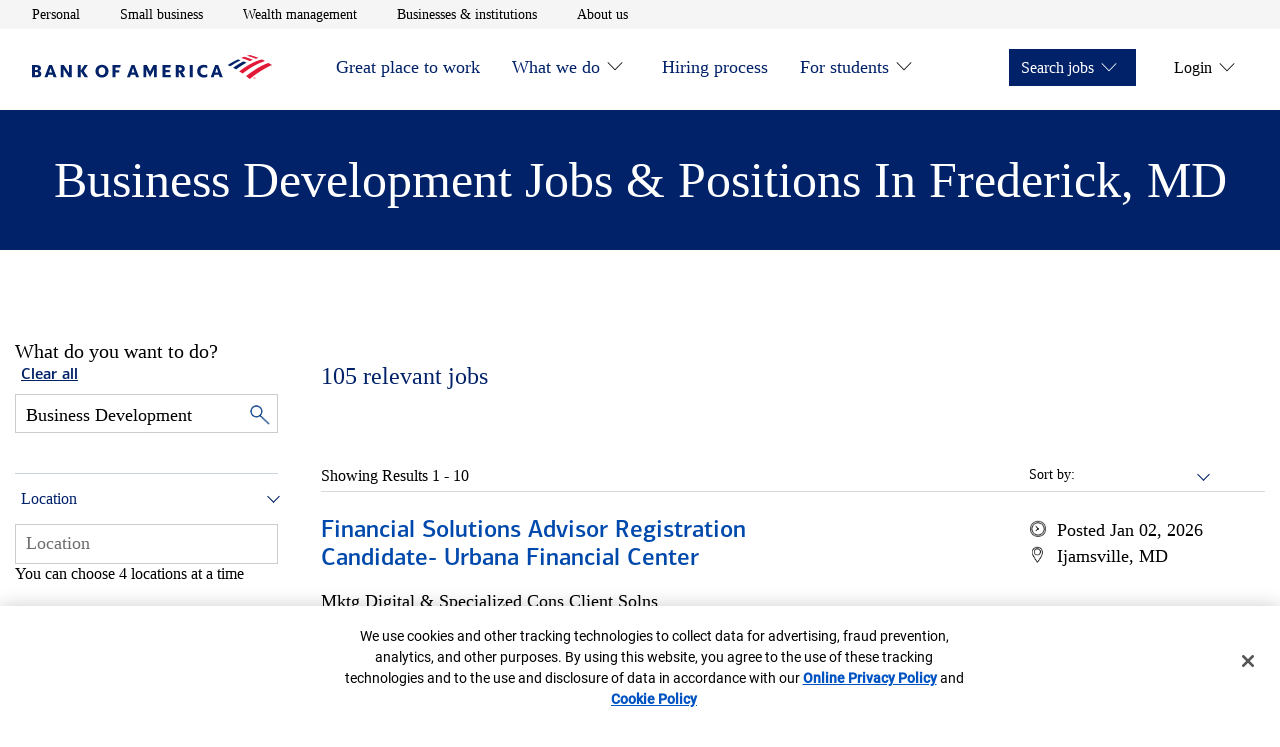

--- FILE ---
content_type: application/javascript;charset=utf-8
request_url: https://careers.bankofamerica.com/etc.clientlibs/careers/clientlibs/clientlib-base.min.534eba4477d5fe87b8eebd7e11323b8f.js
body_size: 166974
content:
/*******************************************************************************
 * Copyright 2017 Adobe
 *
 * Licensed under the Apache License, Version 2.0 (the "License");
 * you may not use this file except in compliance with the License.
 * You may obtain a copy of the License at
 *
 *     http://www.apache.org/licenses/LICENSE-2.0
 *
 * Unless required by applicable law or agreed to in writing, software
 * distributed under the License is distributed on an "AS IS" BASIS,
 * WITHOUT WARRANTIES OR CONDITIONS OF ANY KIND, either express or implied.
 * See the License for the specific language governing permissions and
 * limitations under the License.
 ******************************************************************************/
if (window.Element && !Element.prototype.closest) {
    // eslint valid-jsdoc: "off"
    Element.prototype.closest =
        function(s) {
            "use strict";
            var matches = (this.document || this.ownerDocument).querySelectorAll(s);
            var el      = this;
            var i;
            do {
                i = matches.length;
                while (--i >= 0 && matches.item(i) !== el) {
                    // continue
                }
            } while ((i < 0) && (el = el.parentElement));
            return el;
        };
}

if (window.Element && !Element.prototype.matches) {
    Element.prototype.matches =
        Element.prototype.matchesSelector ||
        Element.prototype.mozMatchesSelector ||
        Element.prototype.msMatchesSelector ||
        Element.prototype.oMatchesSelector ||
        Element.prototype.webkitMatchesSelector ||
        function(s) {
            "use strict";
            var matches = (this.document || this.ownerDocument).querySelectorAll(s);
            var i       = matches.length;
            while (--i >= 0 && matches.item(i) !== this) {
                // continue
            }
            return i > -1;
        };
}

if (!Object.assign) {
    Object.assign = function(target, varArgs) { // .length of function is 2
        "use strict";
        if (target === null) {
            throw new TypeError("Cannot convert undefined or null to object");
        }

        var to = Object(target);

        for (var index = 1; index < arguments.length; index++) {
            var nextSource = arguments[index];

            if (nextSource !== null) {
                for (var nextKey in nextSource) {
                    if (Object.prototype.hasOwnProperty.call(nextSource, nextKey)) {
                        to[nextKey] = nextSource[nextKey];
                    }
                }
            }
        }
        return to;
    };
}

(function(arr) {
    "use strict";
    arr.forEach(function(item) {
        if (Object.prototype.hasOwnProperty.call(item, "remove")) {
            return;
        }
        Object.defineProperty(item, "remove", {
            configurable: true,
            enumerable: true,
            writable: true,
            value: function remove() {
                this.parentNode.removeChild(this);
            }
        });
    });
})([Element.prototype, CharacterData.prototype, DocumentType.prototype]);

/*******************************************************************************
 * Copyright 2022 Adobe
 *
 * Licensed under the Apache License, Version 2.0 (the "License");
 * you may not use this file except in compliance with the License.
 * You may obtain a copy of the License at
 *
 *     http://www.apache.org/licenses/LICENSE-2.0
 *
 * Unless required by applicable law or agreed to in writing, software
 * distributed under the License is distributed on an "AS IS" BASIS,
 * WITHOUT WARRANTIES OR CONDITIONS OF ANY KIND, either express or implied.
 * See the License for the specific language governing permissions and
 * limitations under the License.
 ******************************************************************************/
(function(document) {
    "use strict";

    window.CMP = window.CMP || {};
    window.CMP.utils = (function() {
        var NS = "cmp";

        /**
         * Reads options data from the Component wrapper element, defined via {@code data-cmp-*} data attributes
         *
         * @param {HTMLElement} element The component element to read options data from
         * @param {String} is The component identifier
         * @returns {String[]} The options read from the component data attributes
         */
        var readData = function(element, is) {
            var data = element.dataset;
            var options = [];
            var capitalized = is;
            capitalized = capitalized.charAt(0).toUpperCase() + capitalized.slice(1);
            var reserved = ["is", "hook" + capitalized];

            for (var key in data) {
                if (Object.prototype.hasOwnProperty.call(data, key)) {
                    var value = data[key];

                    if (key.indexOf(NS) === 0) {
                        key = key.slice(NS.length);
                        key = key.charAt(0).toLowerCase() + key.substring(1);

                        if (reserved.indexOf(key) === -1) {
                            options[key] = value;
                        }
                    }
                }
            }
            return options;
        };

        /**
         * Set up the final properties of a component by evaluating the transform function or fall back to the default value on demand
         * @param {String[]} options the options to transform
         * @param {Object} properties object of properties of property functions
         * @returns {Object} transformed properties
         */
        var setupProperties = function(options, properties) {
            var transformedProperties = {};

            for (var key in properties) {
                if (Object.prototype.hasOwnProperty.call(properties, key)) {
                    var property = properties[key];
                    if (options && options[key] != null) {
                        if (property && typeof property.transform === "function") {
                            transformedProperties[key] = property.transform(options[key]);
                        } else {
                            transformedProperties[key] = options[key];
                        }
                    } else {
                        transformedProperties[key] = properties[key]["default"];
                    }
                }
            }
            return transformedProperties;
        };


        return {
            readData: readData,
            setupProperties: setupProperties
        };
    }());
}(window.document));

/*******************************************************************************
 * Copyright 2022 Adobe
 *
 * Licensed under the Apache License, Version 2.0 (the "License");
 * you may not use this file except in compliance with the License.
 * You may obtain a copy of the License at
 *
 *     http://www.apache.org/licenses/LICENSE-2.0
 *
 * Unless required by applicable law or agreed to in writing, software
 * distributed under the License is distributed on an "AS IS" BASIS,
 * WITHOUT WARRANTIES OR CONDITIONS OF ANY KIND, either express or implied.
 * See the License for the specific language governing permissions and
 * limitations under the License.
 ******************************************************************************/
(function(document) {
    "use strict";

    window.CMP = window.CMP || {};
    window.CMP.image = window.CMP.image || {};
    window.CMP.image.dynamicMedia = (function() {
        var autoSmartCrops = {};
        var SRC_URI_TEMPLATE_WIDTH_VAR = "{.width}";
        var SRC_URI_TEMPLATE_DPR_VAR = "{dpr}";
        var SRC_URI_DPR_OFF = "dpr=off";
        var SRC_URI_DPR_ON = "dpr=on,{dpr}";
        var dpr = window.devicePixelRatio || 1;
        var config = {
            minWidth: 20
        };

        /**
         * get auto smart crops from dm
         * @param {String} src the src uri
         * @returns {{}} the smart crop json object
         */
        var getAutoSmartCrops = function(src) {
            var request = new XMLHttpRequest();
            var url = src.split(SRC_URI_TEMPLATE_WIDTH_VAR)[0] + "?req=set,json";
            request.open("GET", url, false);
            request.onload = function() {
                if (request.status >= 200 && request.status < 400) {
                    // success status
                    var responseText = request.responseText;
                    var rePayload = new RegExp(/^(?:\/\*jsonp\*\/)?\s*([^()]+)\(([\s\S]+),\s*"[0-9]*"\);?$/gmi);
                    var rePayloadJSON = new RegExp(/^{[\s\S]*}$/gmi);
                    var resPayload = rePayload.exec(responseText);
                    var payload;
                    if (resPayload) {
                        var payloadStr = resPayload[2];
                        if (rePayloadJSON.test(payloadStr)) {
                            payload = JSON.parse(payloadStr);
                        }

                    }
                    // check "relation" - only in case of smartcrop preset
                    if (payload && payload.set.relation && payload.set.relation.length > 0) {
                        for (var i = 0; i < payload.set.relation.length; i++) {
                            autoSmartCrops[parseInt(payload.set.relation[i].userdata.SmartCropWidth)] =
                                ":" + payload.set.relation[i].userdata.SmartCropDef;
                        }
                    }
                } else {
                    // error status
                }
            };
            request.send();
            return autoSmartCrops;
        };

        /**
         * Build and return the srcset value based on the available auto smart crops
         * @param {String} src the src uri
         * @param {Object} smartCrops the smart crops object
         * @returns {String} the srcset
         */
        var getSrcSet = function(src, smartCrops) {
            var srcset;
            var keys = Object.keys(smartCrops);
            if (keys.length > 0) {
                srcset = [];
                for (var key in autoSmartCrops) {
                    srcset.push(src.replace(SRC_URI_TEMPLATE_WIDTH_VAR, smartCrops[key]) + " " + key + "w");
                }
            }
            return  srcset.join(",");
        };

        /**
         * Get the optimal width based on the available sizes
         * @param {[Number]} sizes the available sizes
         * @param {Number} width the element width
         * @returns {String} the optimal width
         */
        function getOptimalWidth(sizes, width) {
            var len = sizes.length;
            var key = 0;

            while ((key < len - 1) && (sizes[key] < width)) {
                key++;
            }

            return sizes[key] !== undefined ? sizes[key].toString() : width;
        }

        /**
         * Get the width of an element or parent element if the width is smaller than the minimum width
         * @param {HTMLElement} component the image component
         * @param {HTMLElement | Node} parent the parent element
         * @returns {Number} the width of the element
         */
        var getWidth = function(component, parent) {
            var width = component.offsetWidth;
            while (width < config.minWidth && parent && !component._autoWidth) {
                width =  parent.offsetWidth;
                parent = parent.parentNode;
            }
            return width;
        };

        /**
         * Set the src and srcset attribute for a Dynamic Media Image which auto smart crops enabled.
         * @param {HTMLElement} component the image component
         * @param {{}} properties the component properties
         */
        var setDMAttributes = function(component, properties) {
            // for v3 we first have to turn the dpr on
            var src = properties.src.replace(SRC_URI_DPR_OFF, SRC_URI_DPR_ON);
            src = src.replace(SRC_URI_TEMPLATE_DPR_VAR, dpr);
            var smartCrops = {};
            var width;
            if (properties["smartcroprendition"] === "SmartCrop:Auto") {
                smartCrops = getAutoSmartCrops(src);
            }
            var hasWidths = (properties.widths && properties.widths.length > 0) || Object.keys(smartCrops).length > 0;
            if (hasWidths) {
                var image = component.querySelector("img");
                var elemWidth = getWidth(component, component.parentNode);
                if (properties["smartcroprendition"] === "SmartCrop:Auto") {
                    image.setAttribute("srcset", CMP.image.dynamicMedia.getSrcSet(src, smartCrops));
                    width = getOptimalWidth(Object.keys(smartCrops, elemWidth));
                    image.setAttribute("src", CMP.image.dynamicMedia.getSrc(src, smartCrops[width]));
                } else {
                    width = getOptimalWidth(properties.widths, elemWidth);
                    image.setAttribute("src", CMP.image.dynamicMedia.getSrc(src, width));
                }
            }
        };

        /**
         * Get the src attribute based on the optimal width
         * @param {String} src the src uri
         * @param {String} width the element width
         * @returns {String} the final src attribute
         */
        var getSrc = function(src, width) {
            if (src.indexOf(SRC_URI_TEMPLATE_WIDTH_VAR) > -1) {
                src = src.replace(SRC_URI_TEMPLATE_WIDTH_VAR, width);
            }
            return src;
        };


        return {
            getAutoSmartCrops: getAutoSmartCrops,
            getSrcSet: getSrcSet,
            getSrc: getSrc,
            setDMAttributes: setDMAttributes,
            getWidth: getWidth
        };
    }());
    document.dispatchEvent(new CustomEvent("core.wcm.components.commons.site.image.dynamic-media.loaded"));
}(window.document));

/*******************************************************************************
 * Copyright 2016 Adobe
 *
 * Licensed under the Apache License, Version 2.0 (the "License");
 * you may not use this file except in compliance with the License.
 * You may obtain a copy of the License at
 *
 *     http://www.apache.org/licenses/LICENSE-2.0
 *
 * Unless required by applicable law or agreed to in writing, software
 * distributed under the License is distributed on an "AS IS" BASIS,
 * WITHOUT WARRANTIES OR CONDITIONS OF ANY KIND, either express or implied.
 * See the License for the specific language governing permissions and
 * limitations under the License.
 ******************************************************************************/
(function() {
    "use strict";

    var NS = "cmp";
    var IS = "image";

    var EMPTY_PIXEL = "[data-uri]";
    var LAZY_THRESHOLD_DEFAULT = 0;
    var SRC_URI_TEMPLATE_WIDTH_VAR = "{.width}";
    var SRC_URI_TEMPLATE_WIDTH_VAR_ASSET_DELIVERY = "width={width}";
    var SRC_URI_TEMPLATE_DPR_VAR = "{dpr}";

    var selectors = {
        self: "[data-" + NS + '-is="' + IS + '"]',
        image: '[data-cmp-hook-image="image"]',
        map: '[data-cmp-hook-image="map"]',
        area: '[data-cmp-hook-image="area"]'
    };

    var lazyLoader = {
        "cssClass": "cmp-image__image--is-loading",
        "style": {
            "height": 0,
            "padding-bottom": "" // will be replaced with % ratio
        }
    };

    var properties = {
        /**
         * An array of alternative image widths (in pixels).
         * Used to replace a {.width} variable in the src property with an optimal width if a URI template is provided.
         *
         * @memberof Image
         * @type {Number[]}
         * @default []
         */
        "widths": {
            "default": [],
            "transform": function(value) {
                var widths = [];
                value.split(",").forEach(function(item) {
                    item = parseFloat(item);
                    if (!isNaN(item)) {
                        widths.push(item);
                    }
                });
                return widths;
            }
        },
        /**
         * Indicates whether the image should be rendered lazily.
         *
         * @memberof Image
         * @type {Boolean}
         * @default false
         */
        "lazy": {
            "default": false,
            "transform": function(value) {
                return !(value === null || typeof value === "undefined");
            }
        },
        /**
         * Indicates image is DynamicMedia image.
         *
         * @memberof Image
         * @type {Boolean}
         * @default false
         */
        "dmimage": {
            "default": false,
            "transform": function(value) {
                return !(value === null || typeof value === "undefined");
            }
        },
        /**
         * The lazy threshold.
         * This is the number of pixels, in advance of becoming visible, when an lazy-loading image should begin
         * to load.
         *
         * @memberof Image
         * @type {Number}
         * @default 0
         */
        "lazythreshold": {
            "default": 0,
            "transform": function(value) {
                var val =  parseInt(value);
                if (isNaN(val)) {
                    return LAZY_THRESHOLD_DEFAULT;
                }
                return val;
            }
        },
        /**
         * The image source.
         *
         * Can be a simple image source, or a URI template representation that
         * can be variable expanded - useful for building an image configuration with an alternative width.
         * e.g. '/path/image.coreimg{.width}.jpeg/1506620954214.jpeg'
         *
         * @memberof Image
         * @type {String}
         */
        "src": {
            "transform": function(value) {
                return decodeURIComponent(value);
            }
        }
    };

    var devicePixelRatio = window.devicePixelRatio || 1;

    function Image(config) {
        var that = this;

        var smartCrops = {};

        var useAssetDelivery = false;
        var srcUriTemplateWidthVar = SRC_URI_TEMPLATE_WIDTH_VAR;

        function init(config) {
            // prevents multiple initialization
            config.element.removeAttribute("data-" + NS + "-is");

            // check if asset delivery is used
            if (config.options.src && config.options.src.indexOf(SRC_URI_TEMPLATE_WIDTH_VAR_ASSET_DELIVERY) >= 0) {
                useAssetDelivery = true;
                srcUriTemplateWidthVar = SRC_URI_TEMPLATE_WIDTH_VAR_ASSET_DELIVERY;
            }

            that._properties = CMP.utils.setupProperties(config.options, properties);
            cacheElements(config.element);
            // check image is DM asset; if true try to make req=set
            if (config.options.src && Object.prototype.hasOwnProperty.call(config.options, "dmimage") && (config.options["smartcroprendition"] === "SmartCrop:Auto")) {
                smartCrops = CMP.image.dynamicMedia.getAutoSmartCrops(config.options.src);
            }

            if (!that._elements.noscript) {
                return;
            }

            that._elements.container = that._elements.link ? that._elements.link : that._elements.self;

            unwrapNoScript();

            if (that._properties.lazy) {
                addLazyLoader();
            }

            if (that._elements.map) {
                that._elements.image.addEventListener("load", onLoad);
            }

            window.addEventListener("resize", onWindowResize);
            ["focus", "click", "load", "transitionend", "animationend", "scroll"].forEach(function(name) {
                document.addEventListener(name, that.update);
            });

            that._elements.image.addEventListener("cmp-image-redraw", that.update);

            that._interSectionObserver = new IntersectionObserver(function(entries, interSectionObserver) {
                entries.forEach(function(entry) {
                    if (entry.intersectionRatio > 0) {
                        that.update();
                    }
                });
            });
            that._interSectionObserver.observe(that._elements.self);

            that.update();
        }

        function loadImage() {
            var hasWidths = (that._properties.widths && that._properties.widths.length > 0) || Object.keys(smartCrops).length > 0;
            var replacement;
            if (Object.keys(smartCrops).length > 0) {
                var optimalWidth = getOptimalWidth(Object.keys(smartCrops), false);
                replacement = smartCrops[optimalWidth];
            } else {
                replacement = hasWidths ? (that._properties.dmimage ? "" : ".") + getOptimalWidth(that._properties.widths, true) : "";
            }
            if (useAssetDelivery) {
                replacement = replacement !== "" ? ("width=" + replacement.substring(1)) : "";
            }
            var url = that._properties.src.replace(srcUriTemplateWidthVar, replacement);
            url = url.replace(SRC_URI_TEMPLATE_DPR_VAR, devicePixelRatio);

            var imgSrcAttribute = that._elements.image.getAttribute("src");

            if (url !== imgSrcAttribute) {
                if (imgSrcAttribute === null || imgSrcAttribute === EMPTY_PIXEL) {
                    that._elements.image.setAttribute("src", url);
                } else {
                    var urlTemplateParts = that._properties.src.split(srcUriTemplateWidthVar);
                    // check if image src was dynamically swapped meanwhile (e.g. by Target)
                    var isImageRefSame = imgSrcAttribute.startsWith(urlTemplateParts[0]);
                    if (isImageRefSame && urlTemplateParts.length > 1) {
                        isImageRefSame = imgSrcAttribute.endsWith(urlTemplateParts[urlTemplateParts.length - 1]);
                    }
                    if (isImageRefSame) {
                        that._elements.image.setAttribute("src", url);
                        if (!hasWidths) {
                            window.removeEventListener("scroll", that.update);
                        }
                    }
                }
            }
            if (that._lazyLoaderShowing) {
                that._elements.image.addEventListener("load", removeLazyLoader);
            }
            that._interSectionObserver.unobserve(that._elements.self);
        }

        function getOptimalWidth(widths, useDevicePixelRatio) {
            var container = that._elements.self;
            var containerWidth = container.clientWidth;
            while (containerWidth === 0 && container.parentNode) {
                container = container.parentNode;
                containerWidth = container.clientWidth;
            }

            var dpr = useDevicePixelRatio ? devicePixelRatio : 1;
            var optimalWidth = containerWidth * dpr;
            var len = widths.length;
            var key = 0;

            while ((key < len - 1) && (widths[key] < optimalWidth)) {
                key++;
            }

            return widths[key].toString();
        }

        function addLazyLoader() {
            var width = that._elements.image.getAttribute("width");
            var height = that._elements.image.getAttribute("height");

            if (width && height) {
                var ratio = (height / width) * 100;
                var styles = lazyLoader.style;

                styles["padding-bottom"] = ratio + "%";

                for (var s in styles) {
                    if (Object.prototype.hasOwnProperty.call(styles, s)) {
                        that._elements.image.style[s] = styles[s];
                    }
                }
            }
            that._elements.image.setAttribute("src", EMPTY_PIXEL);
            that._elements.image.classList.add(lazyLoader.cssClass);
            that._lazyLoaderShowing = true;
        }

        function unwrapNoScript() {
            var markup = decodeNoscript(that._elements.noscript.textContent.trim());
            var parser = new DOMParser();

            // temporary document avoids requesting the image before removing its src
            var temporaryDocument = parser.parseFromString(markup, "text/html");
            var imageElement = temporaryDocument.querySelector(selectors.image);
            imageElement.removeAttribute("src");
            that._elements.container.insertBefore(imageElement, that._elements.noscript);

            var mapElement = temporaryDocument.querySelector(selectors.map);
            if (mapElement) {
                that._elements.container.insertBefore(mapElement, that._elements.noscript);
            }

            that._elements.noscript.parentNode.removeChild(that._elements.noscript);
            if (that._elements.container.matches(selectors.image)) {
                that._elements.image = that._elements.container;
            } else {
                that._elements.image = that._elements.container.querySelector(selectors.image);
            }

            that._elements.map = that._elements.container.querySelector(selectors.map);
            that._elements.areas = that._elements.container.querySelectorAll(selectors.area);
        }

        function removeLazyLoader() {
            that._elements.image.classList.remove(lazyLoader.cssClass);
            for (var property in lazyLoader.style) {
                if (Object.prototype.hasOwnProperty.call(lazyLoader.style, property)) {
                    that._elements.image.style[property] = "";
                }
            }
            that._elements.image.removeEventListener("load", removeLazyLoader);
            that._lazyLoaderShowing = false;
        }

        function isLazyVisible() {
            if (that._elements.container.offsetParent === null) {
                return false;
            }

            var wt = window.pageYOffset;
            var wb = wt + document.documentElement.clientHeight;
            var et = that._elements.container.getBoundingClientRect().top + wt;
            var eb = et + that._elements.container.clientHeight;

            return eb >= wt - that._properties.lazythreshold && et <= wb + that._properties.lazythreshold;
        }

        function resizeAreas() {
            if (that._elements.areas && that._elements.areas.length > 0) {
                for (var i = 0; i < that._elements.areas.length; i++) {
                    var width = that._elements.image.width;
                    var height = that._elements.image.height;

                    if (width && height) {
                        var relcoords = that._elements.areas[i].dataset.cmpRelcoords;
                        if (relcoords) {
                            var relativeCoordinates = relcoords.split(",");
                            var coordinates = new Array(relativeCoordinates.length);

                            for (var j = 0; j < coordinates.length; j++) {
                                if (j % 2 === 0) {
                                    coordinates[j] = parseInt(relativeCoordinates[j] * width);
                                } else {
                                    coordinates[j] = parseInt(relativeCoordinates[j] * height);
                                }
                            }

                            that._elements.areas[i].coords = coordinates;
                        }
                    }
                }
            }
        }

        function cacheElements(wrapper) {
            that._elements = {};
            that._elements.self = wrapper;
            var hooks = that._elements.self.querySelectorAll("[data-" + NS + "-hook-" + IS + "]");

            for (var i = 0; i < hooks.length; i++) {
                var hook = hooks[i];
                var capitalized = IS;
                capitalized = capitalized.charAt(0).toUpperCase() + capitalized.slice(1);
                var key = hook.dataset[NS + "Hook" + capitalized];
                that._elements[key] = hook;
            }
        }

        function onWindowResize() {
            that.update();
            resizeAreas();
        }

        function onLoad() {
            resizeAreas();
        }

        that.update = function() {
            if (that._properties.lazy) {
                if (isLazyVisible()) {
                    loadImage();
                }
            } else {
                loadImage();
            }
        };

        if (config && config.element) {
            init(config);
        }
    }

    function onDocumentReady() {
        var elements = document.querySelectorAll(selectors.self);
        for (var i = 0; i < elements.length; i++) {
            new Image({ element: elements[i], options: CMP.utils.readData(elements[i], IS) });
        }

        var MutationObserver = window.MutationObserver || window.WebKitMutationObserver || window.MozMutationObserver;
        var body             = document.querySelector("body");
        var observer         = new MutationObserver(function(mutations) {
            mutations.forEach(function(mutation) {
                // needed for IE
                var nodesArray = [].slice.call(mutation.addedNodes);
                if (nodesArray.length > 0) {
                    nodesArray.forEach(function(addedNode) {
                        if (addedNode.querySelectorAll) {
                            var elementsArray = [].slice.call(addedNode.querySelectorAll(selectors.self));
                            elementsArray.forEach(function(element) {
                                new Image({ element: element, options: CMP.utils.readData(element, IS) });
                            });
                        }
                    });
                }
            });
        });

        observer.observe(body, {
            subtree: true,
            childList: true,
            characterData: true
        });
    }

    var documentReady = document.readyState !== "loading" ? Promise.resolve() : new Promise(function(resolve) {
        document.addEventListener("DOMContentLoaded", resolve);
    });

    Promise.all([documentReady]).then(onDocumentReady);
    /*
        on drag & drop of the component into a parsys, noscript's content will be escaped multiple times by the editor which creates
        the DOM for editing; the HTML parser cannot be used here due to the multiple escaping
     */
    function decodeNoscript(text) {
        text = text.replace(/&(amp;)*lt;/g, "<");
        text = text.replace(/&(amp;)*gt;/g, ">");
        return text;
    }

})();

/*******************************************************************************
 * Copyright 2017 Adobe
 *
 * Licensed under the Apache License, Version 2.0 (the "License");
 * you may not use this file except in compliance with the License.
 * You may obtain a copy of the License at
 *
 *     http://www.apache.org/licenses/LICENSE-2.0
 *
 * Unless required by applicable law or agreed to in writing, software
 * distributed under the License is distributed on an "AS IS" BASIS,
 * WITHOUT WARRANTIES OR CONDITIONS OF ANY KIND, either express or implied.
 * See the License for the specific language governing permissions and
 * limitations under the License.
 ******************************************************************************/
(function() {
    "use strict";

    var NS = "cmp";
    var IS = "search";

    var DELAY = 300; // time before fetching new results when the user is typing a search string
    var LOADING_DISPLAY_DELAY = 300; // minimum time during which the loading indicator is displayed
    var PARAM_RESULTS_OFFSET = "resultsOffset";

    var keyCodes = {
        TAB: 9,
        ENTER: 13,
        ESCAPE: 27,
        ARROW_UP: 38,
        ARROW_DOWN: 40
    };

    var selectors = {
        self: "[data-" + NS + '-is="' + IS + '"]',
        item: {
            self: "[data-" + NS + "-hook-" + IS + '="item"]',
            title: "[data-" + NS + "-hook-" + IS + '="itemTitle"]',
            focused: "." + NS + "-search__item--is-focused"
        }
    };

    var properties = {
        /**
         * The minimum required length of the search term before results are fetched.
         *
         * @memberof Search
         * @type {Number}
         * @default 3
         */
        minLength: {
            "default": 3,
            transform: function(value) {
                value = parseFloat(value);
                return isNaN(value) ? null : value;
            }
        },
        /**
         * The maximal number of results fetched by a search request.
         *
         * @memberof Search
         * @type {Number}
         * @default 10
         */
        resultsSize: {
            "default": 10,
            transform: function(value) {
                value = parseFloat(value);
                return isNaN(value) ? null : value;
            }
        }
    };

    var idCount = 0;

    function readData(element) {
        var data = element.dataset;
        var options = [];
        var capitalized = IS;
        capitalized = capitalized.charAt(0).toUpperCase() + capitalized.slice(1);
        var reserved = ["is", "hook" + capitalized];

        for (var key in data) {
            if (Object.prototype.hasOwnProperty.call(data, key)) {
                var value = data[key];

                if (key.indexOf(NS) === 0) {
                    key = key.slice(NS.length);
                    key = key.charAt(0).toLowerCase() + key.substring(1);

                    if (reserved.indexOf(key) === -1) {
                        options[key] = value;
                    }
                }
            }
        }

        return options;
    }

    function toggleShow(element, show) {
        if (element) {
            if (show !== false) {
                element.style.display = "block";
                element.setAttribute("aria-hidden", false);
            } else {
                element.style.display = "none";
                element.setAttribute("aria-hidden", true);
            }
        }
    }

    function serialize(form) {
        var query = [];
        if (form && form.elements) {
            for (var i = 0; i < form.elements.length; i++) {
                var node = form.elements[i];
                if (!node.disabled && node.name) {
                    var param = [node.name, encodeURIComponent(node.value)];
                    query.push(param.join("="));
                }
            }
        }
        return query.join("&");
    }

    function mark(node, regex) {
        if (!node || !regex) {
            return;
        }

        // text nodes
        if (node.nodeType === 3) {
            var nodeValue = node.nodeValue;
            var match = regex.exec(nodeValue);

            if (nodeValue && match) {
                var element = document.createElement("mark");
                element.className = NS + "-search__item-mark";
                element.appendChild(document.createTextNode(match[0]));

                var after = node.splitText(match.index);
                after.nodeValue = after.nodeValue.substring(match[0].length);
                node.parentNode.insertBefore(element, after);
            }
        } else if (node.hasChildNodes()) {
            for (var i = 0; i < node.childNodes.length; i++) {
                // recurse
                mark(node.childNodes[i], regex);
            }
        }
    }

    function Search(config) {
        if (config.element) {
            // prevents multiple initialization
            config.element.removeAttribute("data-" + NS + "-is");
        }

        this._cacheElements(config.element);
        this._setupProperties(config.options);

        this._action = this._elements.form.getAttribute("action");
        this._resultsOffset = 0;
        this._hasMoreResults = true;

        this._elements.input.addEventListener("input", this._onInput.bind(this));
        this._elements.input.addEventListener("focus", this._onInput.bind(this));
        this._elements.input.addEventListener("keydown", this._onKeydown.bind(this));
        this._elements.clear.addEventListener("click", this._onClearClick.bind(this));
        document.addEventListener("click", this._onDocumentClick.bind(this));
        this._elements.results.addEventListener("scroll", this._onScroll.bind(this));

        this._makeAccessible();
    }

    Search.prototype._displayResults = function() {
        if (this._elements.input.value.length === 0) {
            toggleShow(this._elements.clear, false);
            this._cancelResults();
        } else if (this._elements.input.value.length < this._properties.minLength) {
            toggleShow(this._elements.clear, true);
        } else {
            this._updateResults();
            toggleShow(this._elements.clear, true);
        }
    };

    Search.prototype._onScroll = function(event) {
        // fetch new results when the results to be scrolled down are less than the visible results
        if (this._elements.results.scrollTop + 2 * this._elements.results.clientHeight >= this._elements.results.scrollHeight) {
            this._resultsOffset += this._properties.resultsSize;
            this._displayResults();
        }
    };

    Search.prototype._onInput = function(event) {
        var self = this;
        self._cancelResults();
        // start searching when the search term reaches the minimum length
        this._timeout = setTimeout(function() {
            self._displayResults();
        }, DELAY);
    };

    Search.prototype._onKeydown = function(event) {
        var self = this;

        switch (event.keyCode) {
            case keyCodes.TAB:
                if (self._resultsOpen()) {
                    toggleShow(self._elements.results, false);
                    self._elements.input.setAttribute("aria-expanded", "false");
                }
                break;
            case keyCodes.ENTER:
                event.preventDefault();
                if (self._resultsOpen()) {
                    var focused = self._elements.results.querySelector(selectors.item.focused);
                    if (focused) {
                        focused.click();
                    }
                }
                break;
            case keyCodes.ESCAPE:
                self._cancelResults();
                break;
            case keyCodes.ARROW_UP:
                if (self._resultsOpen()) {
                    event.preventDefault();
                    self._stepResultFocus(true);
                }
                break;
            case keyCodes.ARROW_DOWN:
                if (self._resultsOpen()) {
                    event.preventDefault();
                    self._stepResultFocus();
                } else {
                    // test the input and if necessary fetch and display the results
                    self._onInput();
                }
                break;
            default:
                return;
        }
    };

    Search.prototype._onClearClick = function(event) {
        event.preventDefault();
        this._elements.input.value = "";
        toggleShow(this._elements.clear, false);
        toggleShow(this._elements.results, false);
        this._elements.input.setAttribute("aria-expanded", "false");
    };

    Search.prototype._onDocumentClick = function(event) {
        var inputContainsTarget =  this._elements.input.contains(event.target);
        var resultsContainTarget = this._elements.results.contains(event.target);

        if (!(inputContainsTarget || resultsContainTarget)) {
            toggleShow(this._elements.results, false);
            this._elements.input.setAttribute("aria-expanded", "false");
        }
    };

    Search.prototype._resultsOpen = function() {
        return this._elements.results.style.display !== "none";
    };

    Search.prototype._makeAccessible = function() {
        var id = NS + "-search-results-" + idCount;
        this._elements.input.setAttribute("aria-owns", id);
        this._elements.results.id = id;
        idCount++;
    };

    Search.prototype._generateItems = function(data, results) {
        var self = this;

        data.forEach(function(item) {
            var el = document.createElement("span");
            el.innerHTML = self._elements.itemTemplate.innerHTML;
            el.querySelectorAll(selectors.item.title)[0].appendChild(document.createTextNode(item.title));
            el.querySelectorAll(selectors.item.self)[0].setAttribute("href", item.url);
            results.innerHTML += el.innerHTML;
        });
    };

    Search.prototype._markResults = function() {
        var nodeList = this._elements.results.querySelectorAll(selectors.item.self);
        var escapedTerm = this._elements.input.value.replace(/[-[\]{}()*+?.,\\^$|#\s]/g, "\\$&");
        var regex = new RegExp("(" + escapedTerm + ")", "gi");

        for (var i = this._resultsOffset - 1; i < nodeList.length; ++i) {
            var result = nodeList[i];
            mark(result, regex);
        }
    };

    Search.prototype._stepResultFocus = function(reverse) {
        var results = this._elements.results.querySelectorAll(selectors.item.self);
        var focused = this._elements.results.querySelector(selectors.item.focused);
        var newFocused;
        var index = Array.prototype.indexOf.call(results, focused);
        var focusedCssClass = NS + "-search__item--is-focused";

        if (results.length > 0) {

            if (!reverse) {
                // highlight the next result
                if (index < 0) {
                    results[0].classList.add(focusedCssClass);
                    results[0].setAttribute("aria-selected", "true");
                } else if (index + 1 < results.length) {
                    results[index].classList.remove(focusedCssClass);
                    results[index].setAttribute("aria-selected", "false");
                    results[index + 1].classList.add(focusedCssClass);
                    results[index + 1].setAttribute("aria-selected", "true");
                }

                // if the last visible result is partially hidden, scroll up until it's completely visible
                newFocused = this._elements.results.querySelector(selectors.item.focused);
                if (newFocused) {
                    var bottomHiddenHeight = newFocused.offsetTop + newFocused.offsetHeight - this._elements.results.scrollTop - this._elements.results.clientHeight;
                    if (bottomHiddenHeight > 0) {
                        this._elements.results.scrollTop += bottomHiddenHeight;
                    } else {
                        this._onScroll();
                    }
                }

            } else {
                // highlight the previous result
                if (index >= 1) {
                    results[index].classList.remove(focusedCssClass);
                    results[index].setAttribute("aria-selected", "false");
                    results[index - 1].classList.add(focusedCssClass);
                    results[index - 1].setAttribute("aria-selected", "true");
                }

                // if the first visible result is partially hidden, scroll down until it's completely visible
                newFocused = this._elements.results.querySelector(selectors.item.focused);
                if (newFocused) {
                    var topHiddenHeight = this._elements.results.scrollTop - newFocused.offsetTop;
                    if (topHiddenHeight > 0) {
                        this._elements.results.scrollTop -= topHiddenHeight;
                    }
                }
            }
        }
    };

    Search.prototype._updateResults = function() {
        var self = this;
        if (self._hasMoreResults) {
            var request = new XMLHttpRequest();
            var url = self._action + "?" + serialize(self._elements.form) + "&" + PARAM_RESULTS_OFFSET + "=" + self._resultsOffset;

            request.open("GET", url, true);
            request.onload = function() {
                // when the results are loaded: hide the loading indicator and display the search icon after a minimum period
                setTimeout(function() {
                    toggleShow(self._elements.loadingIndicator, false);
                    toggleShow(self._elements.icon, true);
                }, LOADING_DISPLAY_DELAY);
                if (request.status >= 200 && request.status < 400) {
                    // success status
                    var data = JSON.parse(request.responseText);
                    if (data.length > 0) {
                        self._generateItems(data, self._elements.results);
                        self._markResults();
                        toggleShow(self._elements.results, true);
                        self._elements.input.setAttribute("aria-expanded", "true");
                    } else {
                        self._hasMoreResults = false;
                    }
                    // the total number of results is not a multiple of the fetched results:
                    // -> we reached the end of the query
                    if (self._elements.results.querySelectorAll(selectors.item.self).length % self._properties.resultsSize > 0) {
                        self._hasMoreResults = false;
                    }
                } else {
                    // error status
                }
            };
            // when the results are loading: display the loading indicator and hide the search icon
            toggleShow(self._elements.loadingIndicator, true);
            toggleShow(self._elements.icon, false);
            request.send();
        }
    };

    Search.prototype._cancelResults = function() {
        clearTimeout(this._timeout);
        this._elements.results.scrollTop = 0;
        this._resultsOffset = 0;
        this._hasMoreResults = true;
        this._elements.results.innerHTML = "";
        this._elements.input.setAttribute("aria-expanded", "false");
    };

    Search.prototype._cacheElements = function(wrapper) {
        this._elements = {};
        this._elements.self = wrapper;
        var hooks = this._elements.self.querySelectorAll("[data-" + NS + "-hook-" + IS + "]");

        for (var i = 0; i < hooks.length; i++) {
            var hook = hooks[i];
            var capitalized = IS;
            capitalized = capitalized.charAt(0).toUpperCase() + capitalized.slice(1);
            var key = hook.dataset[NS + "Hook" + capitalized];
            this._elements[key] = hook;
        }
    };

    Search.prototype._setupProperties = function(options) {
        this._properties = {};

        for (var key in properties) {
            if (Object.prototype.hasOwnProperty.call(properties, key)) {
                var property = properties[key];
                if (options && options[key] != null) {
                    if (property && typeof property.transform === "function") {
                        this._properties[key] = property.transform(options[key]);
                    } else {
                        this._properties[key] = options[key];
                    }
                } else {
                    this._properties[key] = properties[key]["default"];
                }
            }
        }
    };

    function onDocumentReady() {
        var elements = document.querySelectorAll(selectors.self);
        for (var i = 0; i < elements.length; i++) {
            new Search({ element: elements[i], options: readData(elements[i]) });
        }

        var MutationObserver = window.MutationObserver || window.WebKitMutationObserver || window.MozMutationObserver;
        var body = document.querySelector("body");
        var observer = new MutationObserver(function(mutations) {
            mutations.forEach(function(mutation) {
                // needed for IE
                var nodesArray = [].slice.call(mutation.addedNodes);
                if (nodesArray.length > 0) {
                    nodesArray.forEach(function(addedNode) {
                        if (addedNode.querySelectorAll) {
                            var elementsArray = [].slice.call(addedNode.querySelectorAll(selectors.self));
                            elementsArray.forEach(function(element) {
                                new Search({ element: element, options: readData(element) });
                            });
                        }
                    });
                }
            });
        });

        observer.observe(body, {
            subtree: true,
            childList: true,
            characterData: true
        });
    }

    if (document.readyState !== "loading") {
        onDocumentReady();
    } else {
        document.addEventListener("DOMContentLoaded", onDocumentReady);
    }

})();

/*******************************************************************************
 * Copyright 2016 Adobe
 *
 * Licensed under the Apache License, Version 2.0 (the "License");
 * you may not use this file except in compliance with the License.
 * You may obtain a copy of the License at
 *
 *     http://www.apache.org/licenses/LICENSE-2.0
 *
 * Unless required by applicable law or agreed to in writing, software
 * distributed under the License is distributed on an "AS IS" BASIS,
 * WITHOUT WARRANTIES OR CONDITIONS OF ANY KIND, either express or implied.
 * See the License for the specific language governing permissions and
 * limitations under the License.
 ******************************************************************************/
(function() {
    "use strict";

    var NS = "cmp";
    var IS = "formText";
    var IS_DASH = "form-text";

    var selectors = {
        self: "[data-" + NS + '-is="' + IS + '"]'
    };

    var properties = {
        /**
         * A validation message to display if there is a type mismatch between the user input and expected input.
         *
         * @type {String}
         */
        constraintMessage: "",
        /**
         * A validation message to display if no input is supplied, but input is expected for the field.
         *
         * @type {String}
         */
        requiredMessage: ""
    };

    function readData(element) {
        var data = element.dataset;
        var options = [];
        var capitalized = IS;
        capitalized = capitalized.charAt(0).toUpperCase() + capitalized.slice(1);
        var reserved = ["is", "hook" + capitalized];

        for (var key in data) {
            if (Object.prototype.hasOwnProperty.call(data, key)) {
                var value = data[key];

                if (key.indexOf(NS) === 0) {
                    key = key.slice(NS.length);
                    key = key.charAt(0).toLowerCase() + key.substring(1);

                    if (reserved.indexOf(key) === -1) {
                        options[key] = value;
                    }
                }
            }
        }

        return options;
    }

    function FormText(config) {
        if (config.element) {
            // prevents multiple initialization
            config.element.removeAttribute("data-" + NS + "-is");
        }

        this._cacheElements(config.element);
        this._setupProperties(config.options);

        this._elements.input.addEventListener("invalid", this._onInvalid.bind(this));
        this._elements.input.addEventListener("input", this._onInput.bind(this));
    }

    FormText.prototype._onInvalid = function(event) {
        event.target.setCustomValidity("");
        if (event.target.validity.typeMismatch) {
            if (this._properties.constraintMessage) {
                event.target.setCustomValidity(this._properties.constraintMessage);
            }
        } else if (event.target.validity.valueMissing) {
            if (this._properties.requiredMessage) {
                event.target.setCustomValidity(this._properties.requiredMessage);
            }
        }
    };

    FormText.prototype._onInput = function(event) {
        event.target.setCustomValidity("");
    };

    FormText.prototype._cacheElements = function(wrapper) {
        this._elements = {};
        this._elements.self = wrapper;
        var hooks = this._elements.self.querySelectorAll("[data-" + NS + "-hook-" + IS_DASH + "]");
        for (var i = 0; i < hooks.length; i++) {
            var hook = hooks[i];
            var capitalized = IS;
            capitalized = capitalized.charAt(0).toUpperCase() + capitalized.slice(1);
            var key = hook.dataset[NS + "Hook" + capitalized];
            this._elements[key] = hook;
        }
    };

    FormText.prototype._setupProperties = function(options) {
        this._properties = {};

        for (var key in properties) {
            if (Object.prototype.hasOwnProperty.call(properties, key)) {
                var property = properties[key];
                if (options && options[key] != null) {
                    if (property && typeof property.transform === "function") {
                        this._properties[key] = property.transform(options[key]);
                    } else {
                        this._properties[key] = options[key];
                    }
                } else {
                    this._properties[key] = properties[key]["default"];
                }
            }
        }
    };

    function onDocumentReady() {
        var elements = document.querySelectorAll(selectors.self);
        for (var i = 0; i < elements.length; i++) {
            new FormText({ element: elements[i], options: readData(elements[i]) });
        }

        var MutationObserver = window.MutationObserver || window.WebKitMutationObserver || window.MozMutationObserver;
        var body = document.querySelector("body");
        var observer = new MutationObserver(function(mutations) {
            mutations.forEach(function(mutation) {
                // needed for IE
                var nodesArray = [].slice.call(mutation.addedNodes);
                if (nodesArray.length > 0) {
                    nodesArray.forEach(function(addedNode) {
                        if (addedNode.querySelectorAll) {
                            var elementsArray = [].slice.call(addedNode.querySelectorAll(selectors.self));
                            elementsArray.forEach(function(element) {
                                new FormText({ element: element, options: readData(element) });
                            });
                        }
                    });
                }
            });
        });

        observer.observe(body, {
            subtree: true,
            childList: true,
            characterData: true
        });
    }

    if (document.readyState !== "loading") {
        onDocumentReady();
    } else {
        document.addEventListener("DOMContentLoaded", onDocumentReady);
    }

})();

/*!
* Parsley.js
* Version 2.8.0 - built Wed, Sep 13th 2018, 11:04 pm
* http://parsleyjs.org
* Guillaume Potier - <guillaume@wisembly.com>
* Marc-Andre Lafortune - <petroselinum@marc-andre.ca>
* MIT Licensed
*/
function _toConsumableArray(e){if(Array.isArray(e)){for(var t=0,i=Array(e.length);t<e.length;t++)i[t]=e[t];return i}return Array.from(e)}var _slice=Array.prototype.slice,_slicedToArray=function(){function e(e,t){var i=[],n=!0,r=!1,s=void 0;try{for(var a,o=e[Symbol.iterator]();!(n=(a=o.next()).done)&&(i.push(a.value),!t||i.length!==t);n=!0);}catch(l){r=!0,s=l}finally{try{!n&&o["return"]&&o["return"]()}finally{if(r)throw s}}return i}return function(t,i){if(Array.isArray(t))return t;if(Symbol.iterator in Object(t))return e(t,i);throw new TypeError("Invalid attempt to destructure non-iterable instance")}}(),_extends=Object.assign||function(e){for(var t=1;t<arguments.length;t++){var i=arguments[t];for(var n in i)Object.prototype.hasOwnProperty.call(i,n)&&(e[n]=i[n])}return e};!function(e,t){"object"==typeof exports&&"undefined"!=typeof module?module.exports=t(require("jquery")):"function"==typeof define&&define.amd?define(["jquery"],t):e.parsley=t(e.jQuery)}(this,function(e){"use strict";function t(e,t){return e.parsleyAdaptedCallback||(e.parsleyAdaptedCallback=function(){var i=Array.prototype.slice.call(arguments,0);i.unshift(this),e.apply(t||M,i)}),e.parsleyAdaptedCallback}function i(e){return 0===e.lastIndexOf(D,0)?e.substr(D.length):e}/**
   * inputevent - Alleviate browser bugs for input events
   * https://github.com/marcandre/inputevent
   * @version v0.0.3 - (built Thu, Apr 14th 2016, 5:58 pm)
   * @author Marc-Andre Lafortune <github@marc-andre.ca>
   * @license MIT
   */
function n(){var t=this,i=window||global;_extends(this,{isNativeEvent:function(e){return e.originalEvent&&e.originalEvent.isTrusted!==!1},fakeInputEvent:function(i){t.isNativeEvent(i)&&e(i.target).trigger("input")},misbehaves:function(i){t.isNativeEvent(i)&&(t.behavesOk(i),e(document).on("change.inputevent",i.data.selector,t.fakeInputEvent),t.fakeInputEvent(i))},behavesOk:function(i){t.isNativeEvent(i)&&e(document).off("input.inputevent",i.data.selector,t.behavesOk).off("change.inputevent",i.data.selector,t.misbehaves)},install:function(){if(!i.inputEventPatched){i.inputEventPatched="0.0.3";for(var n=["select",'input[type="checkbox"]','input[type="radio"]','input[type="file"]'],r=0;r<n.length;r++){var s=n[r];e(document).on("input.inputevent",s,{selector:s},t.behavesOk).on("change.inputevent",s,{selector:s},t.misbehaves)}}},uninstall:function(){delete i.inputEventPatched,e(document).off(".inputevent")}})}var r=1,s={},a={attr:function(e,t,i){var n,r,s,a=new RegExp("^"+t,"i");if("undefined"==typeof i)i={};else for(n in i)i.hasOwnProperty(n)&&delete i[n];if(!e)return i;for(s=e.attributes,n=s.length;n--;)r=s[n],r&&r.specified&&a.test(r.name)&&(i[this.camelize(r.name.slice(t.length))]=this.deserializeValue(r.value));return i},checkAttr:function(e,t,i){return e.hasAttribute(t+i)},setAttr:function(e,t,i,n){e.setAttribute(this.dasherize(t+i),String(n))},getType:function(e){return e.getAttribute("type")||"text"},generateID:function(){return""+r++},deserializeValue:function(e){var t;try{return e?"true"==e||"false"!=e&&("null"==e?null:isNaN(t=Number(e))?/^[\[\{]/.test(e)?JSON.parse(e):e:t):e}catch(i){return e}},camelize:function(e){return e.replace(/-+(.)?/g,function(e,t){return t?t.toUpperCase():""})},dasherize:function(e){return e.replace(/::/g,"/").replace(/([A-Z]+)([A-Z][a-z])/g,"$1_$2").replace(/([a-z\d])([A-Z])/g,"$1_$2").replace(/_/g,"-").toLowerCase()},warn:function(){var e;window.console&&"function"==typeof window.console.warn&&(e=window.console).warn.apply(e,arguments)},warnOnce:function(e){s[e]||(s[e]=!0,this.warn.apply(this,arguments))},_resetWarnings:function(){s={}},trimString:function(e){return e.replace(/^\s+|\s+$/g,"")},parse:{date:function S(e){var t=e.match(/^(\d{4,})-(\d\d)-(\d\d)$/);if(!t)return null;var i=t.map(function(e){return parseInt(e,10)}),n=_slicedToArray(i,4),r=(n[0],n[1]),s=n[2],a=n[3],S=new Date(r,s-1,a);return S.getFullYear()!==r||S.getMonth()+1!==s||S.getDate()!==a?null:S},string:function(e){return e},integer:function(e){return isNaN(e)?null:parseInt(e,10)},number:function(e){if(isNaN(e))throw null;return parseFloat(e)},"boolean":function(e){return!/^\s*false\s*$/i.test(e)},object:function(e){return a.deserializeValue(e)},regexp:function(e){var t="";return/^\/.*\/(?:[gimy]*)$/.test(e)?(t=e.replace(/.*\/([gimy]*)$/,"$1"),e=e.replace(new RegExp("^/(.*?)/"+t+"$"),"$1")):e="^"+e+"$",new RegExp(e,t)}},parseRequirement:function(e,t){var i=this.parse[e||"string"];if(!i)throw'Unknown requirement specification: "'+e+'"';var n=i(t);if(null===n)throw"Requirement is not a "+e+': "'+t+'"';return n},namespaceEvents:function(t,i){return t=this.trimString(t||"").split(/\s+/),t[0]?e.map(t,function(e){return e+"."+i}).join(" "):""},difference:function(t,i){var n=[];return e.each(t,function(e,t){i.indexOf(t)==-1&&n.push(t)}),n},all:function(t){return e.when.apply(e,_toConsumableArray(t).concat([42,42]))},objectCreate:Object.create||function(){var e=function(){};return function(t){if(arguments.length>1)throw Error("Second argument not supported");if("object"!=typeof t)throw TypeError("Argument must be an object");e.prototype=t;var i=new e;return e.prototype=null,i}}(),_SubmitSelector:'input[type="submit"], button:submit'},o={namespace:"data-parsley-",inputs:"input, textarea, select",excluded:"input[type=button], input[type=submit], input[type=reset], input[type=hidden]",priorityEnabled:!0,multiple:null,group:null,uiEnabled:!0,validationThreshold:3,focus:"first",trigger:!1,triggerAfterFailure:"input",errorClass:"parsley-error",successClass:"parsley-success",classHandler:function(e){},errorsContainer:function(e){},errorsWrapper:'<ul class="parsley-errors-list"></ul>',errorTemplate:"<li></li>"},l=function(){this.__id__=a.generateID()};l.prototype={asyncSupport:!0,_pipeAccordingToValidationResult:function(){var t=this,i=function(){var i=e.Deferred();return!0!==t.validationResult&&i.reject(),i.resolve().promise()};return[i,i]},actualizeOptions:function(){return a.attr(this.element,this.options.namespace,this.domOptions),this.parent&&this.parent.actualizeOptions&&this.parent.actualizeOptions(),this},_resetOptions:function(e){this.domOptions=a.objectCreate(this.parent.options),this.options=a.objectCreate(this.domOptions);for(var t in e)e.hasOwnProperty(t)&&(this.options[t]=e[t]);this.actualizeOptions()},_listeners:null,on:function(e,t){this._listeners=this._listeners||{};var i=this._listeners[e]=this._listeners[e]||[];return i.push(t),this},subscribe:function(t,i){e.listenTo(this,t.toLowerCase(),i)},off:function(e,t){var i=this._listeners&&this._listeners[e];if(i)if(t)for(var n=i.length;n--;)i[n]===t&&i.splice(n,1);else delete this._listeners[e];return this},unsubscribe:function(t,i){e.unsubscribeTo(this,t.toLowerCase())},trigger:function(e,t,i){t=t||this;var n,r=this._listeners&&this._listeners[e];if(r)for(var s=r.length;s--;)if(n=r[s].call(t,t,i),n===!1)return n;return!this.parent||this.parent.trigger(e,t,i)},asyncIsValid:function(e,t){return a.warnOnce("asyncIsValid is deprecated; please use whenValid instead"),this.whenValid({group:e,force:t})},_findRelated:function(){return this.options.multiple?e(this.parent.element.querySelectorAll("["+this.options.namespace+'multiple="'+this.options.multiple+'"]')):this.$element}};var u=function(e,t){var i=e.match(/^\s*\[(.*)\]\s*$/);if(!i)throw'Requirement is not an array: "'+e+'"';var n=i[1].split(",").map(a.trimString);if(n.length!==t)throw"Requirement has "+n.length+" values when "+t+" are needed";return n},d=function(e,t,i){var n=null,r={};for(var s in e)if(s){var o=i(s);"string"==typeof o&&(o=a.parseRequirement(e[s],o)),r[s]=o}else n=a.parseRequirement(e[s],t);return[n,r]},h=function(t){e.extend(!0,this,t)};h.prototype={validate:function(e,t){if(this.fn)return arguments.length>3&&(t=[].slice.call(arguments,1,-1)),this.fn(e,t);if(Array.isArray(e)){if(!this.validateMultiple)throw"Validator `"+this.name+"` does not handle multiple values";return this.validateMultiple.apply(this,arguments)}var i=arguments[arguments.length-1];if(this.validateDate&&i._isDateInput())return arguments[0]=a.parse.date(arguments[0]),null!==arguments[0]&&this.validateDate.apply(this,arguments);if(this.validateNumber)return!isNaN(e)&&(arguments[0]=parseFloat(arguments[0]),this.validateNumber.apply(this,arguments));if(this.validateString)return this.validateString.apply(this,arguments);throw"Validator `"+this.name+"` only handles multiple values"},parseRequirements:function(t,i){if("string"!=typeof t)return Array.isArray(t)?t:[t];var n=this.requirementType;if(Array.isArray(n)){for(var r=u(t,n.length),s=0;s<r.length;s++)r[s]=a.parseRequirement(n[s],r[s]);return r}return e.isPlainObject(n)?d(n,t,i):[a.parseRequirement(n,t)]},requirementType:"string",priority:2};var p=function(e,t){this.__class__="ValidatorRegistry",this.locale="en",this.init(e||{},t||{})},c={email:/^((([a-z]|\d|[!#\$%&'\*\+\-\/=\?\^_`{\|}~]|[\u00A0-\uD7FF\uF900-\uFDCF\uFDF0-\uFFEF])+(\.([a-z]|\d|[!#\$%&'\*\+\-\/=\?\^_`{\|}~]|[\u00A0-\uD7FF\uF900-\uFDCF\uFDF0-\uFFEF])+)*)|((\x22)((((\x20|\x09)*(\x0d\x0a))?(\x20|\x09)+)?(([\x01-\x08\x0b\x0c\x0e-\x1f\x7f]|\x21|[\x23-\x5b]|[\x5d-\x7e]|[\u00A0-\uD7FF\uF900-\uFDCF\uFDF0-\uFFEF])|(\\([\x01-\x09\x0b\x0c\x0d-\x7f]|[\u00A0-\uD7FF\uF900-\uFDCF\uFDF0-\uFFEF]))))*(((\x20|\x09)*(\x0d\x0a))?(\x20|\x09)+)?(\x22)))@((([a-z]|\d|[\u00A0-\uD7FF\uF900-\uFDCF\uFDF0-\uFFEF])|(([a-z]|\d|[\u00A0-\uD7FF\uF900-\uFDCF\uFDF0-\uFFEF])([a-z]|\d|-|_|~|[\u00A0-\uD7FF\uF900-\uFDCF\uFDF0-\uFFEF])*([a-z]|\d|[\u00A0-\uD7FF\uF900-\uFDCF\uFDF0-\uFFEF])))\.)+(([a-z]|[\u00A0-\uD7FF\uF900-\uFDCF\uFDF0-\uFFEF])|(([a-z]|[\u00A0-\uD7FF\uF900-\uFDCF\uFDF0-\uFFEF])([a-z]|\d|-|_|~|[\u00A0-\uD7FF\uF900-\uFDCF\uFDF0-\uFFEF])*([a-z]|[\u00A0-\uD7FF\uF900-\uFDCF\uFDF0-\uFFEF])))$/i,number:/^-?(\d*\.)?\d+(e[-+]?\d+)?$/i,integer:/^-?\d+$/,digits:/^\d+$/,alphanum:/^\w+$/i,date:{test:function(e){return null!==a.parse.date(e)}},url:new RegExp("^(?:(?:https?|ftp)://)?(?:\\S+(?::\\S*)?@)?(?:(?:[1-9]\\d?|1\\d\\d|2[01]\\d|22[0-3])(?:\\.(?:1?\\d{1,2}|2[0-4]\\d|25[0-5])){2}(?:\\.(?:[1-9]\\d?|1\\d\\d|2[0-4]\\d|25[0-4]))|(?:(?:[a-z\\u00a1-\\uffff0-9]-*)*[a-z\\u00a1-\\uffff0-9]+)(?:\\.(?:[a-z\\u00a1-\\uffff0-9]-*)*[a-z\\u00a1-\\uffff0-9]+)*(?:\\.(?:[a-z\\u00a1-\\uffff]{2,})))(?::\\d{2,5})?(?:/\\S*)?$","i")};c.range=c.number;var f=function(e){var t=(""+e).match(/(?:\.(\d+))?(?:[eE]([+-]?\d+))?$/);return t?Math.max(0,(t[1]?t[1].length:0)-(t[2]?+t[2]:0)):0},m=function(e,t){return t.map(a.parse[e])},g=function(e,t){return function(i){for(var n=arguments.length,r=Array(n>1?n-1:0),s=1;s<n;s++)r[s-1]=arguments[s];return r.pop(),t.apply(void 0,[i].concat(_toConsumableArray(m(e,r))))}},v=function(e){return{validateDate:g("date",e),validateNumber:g("number",e),requirementType:e.length<=2?"string":["string","string"],priority:30}};p.prototype={init:function(e,t){this.catalog=t,this.validators=_extends({},this.validators);for(var i in e)this.addValidator(i,e[i].fn,e[i].priority);window.Parsley.trigger("parsley:validator:init")},setLocale:function(e){if("undefined"==typeof this.catalog[e])throw new Error(e+" is not available in the catalog");return this.locale=e,this},addCatalog:function(e,t,i){return"object"==typeof t&&(this.catalog[e]=t),!0===i?this.setLocale(e):this},addMessage:function(e,t,i){return"undefined"==typeof this.catalog[e]&&(this.catalog[e]={}),this.catalog[e][t]=i,this},addMessages:function(e,t){for(var i in t)this.addMessage(e,i,t[i]);return this},addValidator:function(e,t,i){if(this.validators[e])a.warn('Validator "'+e+'" is already defined.');else if(o.hasOwnProperty(e))return void a.warn('"'+e+'" is a restricted keyword and is not a valid validator name.');return this._setValidator.apply(this,arguments)},hasValidator:function(e){return!!this.validators[e]},updateValidator:function(e,t,i){return this.validators[e]?this._setValidator.apply(this,arguments):(a.warn('Validator "'+e+'" is not already defined.'),this.addValidator.apply(this,arguments))},removeValidator:function(e){return this.validators[e]||a.warn('Validator "'+e+'" is not defined.'),delete this.validators[e],this},_setValidator:function(e,t,i){"object"!=typeof t&&(t={fn:t,priority:i}),t.validate||(t=new h(t)),this.validators[e]=t;for(var n in t.messages||{})this.addMessage(n,e,t.messages[n]);return this},getErrorMessage:function(e){var t;if("type"===e.name){var i=this.catalog[this.locale][e.name]||{};t=i[e.requirements]}else t=this.formatMessage(this.catalog[this.locale][e.name],e.requirements);return t||this.catalog[this.locale].defaultMessage||this.catalog.en.defaultMessage},formatMessage:function(e,t){if("object"==typeof t){for(var i in t)e=this.formatMessage(e,t[i]);return e}return"string"==typeof e?e.replace(/%s/i,t):""},validators:{notblank:{validateString:function(e){return/\S/.test(e)},priority:2},required:{validateMultiple:function(e){return e.length>0},validateString:function(e){return/\S/.test(e)},priority:512},type:{validateString:function(e,t){var i=arguments.length<=2||void 0===arguments[2]?{}:arguments[2],n=i.step,r=void 0===n?"any":n,s=i.base,a=void 0===s?0:s,o=c[t];if(!o)throw new Error("validator type `"+t+"` is not supported");if(!o.test(e))return!1;if("number"===t&&!/^any$/i.test(r||"")){var l=Number(e),u=Math.max(f(r),f(a));if(f(l)>u)return!1;var d=function(e){return Math.round(e*Math.pow(10,u))};if((d(l)-d(a))%d(r)!=0)return!1}return!0},requirementType:{"":"string",step:"string",base:"number"},priority:256},pattern:{validateString:function(e,t){return t.test(e)},requirementType:"regexp",priority:64},minlength:{validateString:function(e,t){return e.length>=t},requirementType:"integer",priority:30},maxlength:{validateString:function(e,t){return e.length<=t},requirementType:"integer",priority:30},length:{validateString:function(e,t,i){return e.length>=t&&e.length<=i},requirementType:["integer","integer"],priority:30},mincheck:{validateMultiple:function(e,t){return e.length>=t},requirementType:"integer",priority:30},maxcheck:{validateMultiple:function(e,t){return e.length<=t},requirementType:"integer",priority:30},check:{validateMultiple:function(e,t,i){return e.length>=t&&e.length<=i},requirementType:["integer","integer"],priority:30},min:v(function(e,t){return e>=t}),max:v(function(e,t){return e<=t}),range:v(function(e,t,i){return e>=t&&e<=i}),equalto:{validateString:function(t,i){var n=e(i);return n.length?t===n.val():t===i},priority:256}}};var y={},_=function k(e,t,i){for(var n=[],r=[],s=0;s<e.length;s++){for(var a=!1,o=0;o<t.length;o++)if(e[s].assert.name===t[o].assert.name){a=!0;break}a?r.push(e[s]):n.push(e[s])}return{kept:r,added:n,removed:i?[]:k(t,e,!0).added}};y.Form={_actualizeTriggers:function(){var e=this;this.$element.on("submit.Parsley",function(t){e.onSubmitValidate(t)}),this.$element.on("click.Parsley",a._SubmitSelector,function(t){e.onSubmitButton(t)}),!1!==this.options.uiEnabled&&this.element.setAttribute("novalidate","")},focus:function(){if(this._focusedField=null,!0===this.validationResult||"none"===this.options.focus)return null;for(var e=0;e<this.fields.length;e++){var t=this.fields[e];if(!0!==t.validationResult&&t.validationResult.length>0&&"undefined"==typeof t.options.noFocus&&(this._focusedField=t.$element,"first"===this.options.focus))break}return null===this._focusedField?null:this._focusedField.focus()},_destroyUI:function(){this.$element.off(".Parsley")}},y.Field={_reflowUI:function(){if(this._buildUI(),this._ui){var e=_(this.validationResult,this._ui.lastValidationResult);this._ui.lastValidationResult=this.validationResult,this._manageStatusClass(),this._manageErrorsMessages(e),this._actualizeTriggers(),!e.kept.length&&!e.added.length||this._failedOnce||(this._failedOnce=!0,this._actualizeTriggers())}},getErrorsMessages:function(){if(!0===this.validationResult)return[];for(var e=[],t=0;t<this.validationResult.length;t++)e.push(this.validationResult[t].errorMessage||this._getErrorMessage(this.validationResult[t].assert));return e},addError:function(e){var t=arguments.length<=1||void 0===arguments[1]?{}:arguments[1],i=t.message,n=t.assert,r=t.updateClass,s=void 0===r||r;this._buildUI(),this._addError(e,{message:i,assert:n}),s&&this._errorClass()},updateError:function(e){var t=arguments.length<=1||void 0===arguments[1]?{}:arguments[1],i=t.message,n=t.assert,r=t.updateClass,s=void 0===r||r;this._buildUI(),this._updateError(e,{message:i,assert:n}),s&&this._errorClass()},removeError:function(e){var t=arguments.length<=1||void 0===arguments[1]?{}:arguments[1],i=t.updateClass,n=void 0===i||i;this._buildUI(),this._removeError(e),n&&this._manageStatusClass()},_manageStatusClass:function(){this.hasConstraints()&&this.needsValidation()&&!0===this.validationResult?this._successClass():this.validationResult.length>0?this._errorClass():this._resetClass()},_manageErrorsMessages:function(t){if("undefined"==typeof this.options.errorsMessagesDisabled){if("undefined"!=typeof this.options.errorMessage)return t.added.length||t.kept.length?(this._insertErrorWrapper(),0===this._ui.$errorsWrapper.find(".parsley-custom-error-message").length&&this._ui.$errorsWrapper.append(e(this.options.errorTemplate).addClass("parsley-custom-error-message")),this._ui.$errorsWrapper.addClass("filled").find(".parsley-custom-error-message").html(this.options.errorMessage)):this._ui.$errorsWrapper.removeClass("filled").find(".parsley-custom-error-message").remove();for(var i=0;i<t.removed.length;i++)this._removeError(t.removed[i].assert.name);for(i=0;i<t.added.length;i++)this._addError(t.added[i].assert.name,{message:t.added[i].errorMessage,assert:t.added[i].assert});for(i=0;i<t.kept.length;i++)this._updateError(t.kept[i].assert.name,{message:t.kept[i].errorMessage,assert:t.kept[i].assert})}},_addError:function(t,i){var n=i.message,r=i.assert;this._insertErrorWrapper(); var $errorElement = e(this.options.errorTemplate.addClass("parsley-" + t)); $errorElement.text(n || this._getErrorMessage(r)); this._ui.$errorsWrapper.addClass("filled").append($errorElement);},_updateError:function(e,t){var i=t.message,n=t.assert;this._ui.$errorsWrapper.addClass("filled").find(".parsley-"+e).html(i||this._getErrorMessage(n))},_removeError:function(e){this._ui.$errorsWrapper.removeClass("filled").find(".parsley-"+e).remove()},_getErrorMessage:function(e){var t=e.name+"Message";return"undefined"!=typeof this.options[t]?window.Parsley.formatMessage(this.options[t],e.requirements):window.Parsley.getErrorMessage(e)},_buildUI:function(){if(!this._ui&&!1!==this.options.uiEnabled){var t={};this.element.setAttribute(this.options.namespace+"id",this.__id__),t.$errorClassHandler=this._manageClassHandler(),t.errorsWrapperId="parsley-id-"+(this.options.multiple?"multiple-"+this.options.multiple:this.__id__),t.$errorsWrapper=e(this.options.errorsWrapper).attr("id",t.errorsWrapperId),t.lastValidationResult=[],t.validationInformationVisible=!1,this._ui=t}},_manageClassHandler:function(){if("string"==typeof this.options.classHandler&&e(this.options.classHandler).length)return e(this.options.classHandler);var t=this.options.classHandler;if("string"==typeof this.options.classHandler&&"function"==typeof window[this.options.classHandler]&&(t=window[this.options.classHandler]),"function"==typeof t){var i=t.call(this,this);if("undefined"!=typeof i&&i.length)return i}else{if("object"==typeof t&&t instanceof jQuery&&t.length)return t;t&&a.warn("The class handler `"+t+"` does not exist in DOM nor as a global JS function")}return this._inputHolder()},_inputHolder:function(){return this.options.multiple&&"SELECT"!==this.element.nodeName?this.$element.parent():this.$element},_insertErrorWrapper:function(){var t=this.options.errorsContainer;if(0!==this._ui.$errorsWrapper.parent().length)return this._ui.$errorsWrapper.parent();if("string"==typeof t){if(e(t).length)return e(t).append(this._ui.$errorsWrapper);"function"==typeof window[t]?t=window[t]:a.warn("The errors container `"+t+"` does not exist in DOM nor as a global JS function")}return"function"==typeof t&&(t=t.call(this,this)),"object"==typeof t&&t.length?t.append(this._ui.$errorsWrapper):this._inputHolder().after(this._ui.$errorsWrapper)},_actualizeTriggers:function(){var e,t=this,i=this._findRelated();i.off(".Parsley"),this._failedOnce?i.on(a.namespaceEvents(this.options.triggerAfterFailure,"Parsley"),function(){t._validateIfNeeded()}):(e=a.namespaceEvents(this.options.trigger,"Parsley"))&&i.on(e,function(e){t._validateIfNeeded(e)})},_validateIfNeeded:function(e){var t=this;e&&/key|input/.test(e.type)&&(!this._ui||!this._ui.validationInformationVisible)&&this.getValue().length<=this.options.validationThreshold||(this.options.debounce?(window.clearTimeout(this._debounced),this._debounced=window.setTimeout(function(){return t.validate()},this.options.debounce)):this.validate())},_resetUI:function(){this._failedOnce=!1,this._actualizeTriggers(),"undefined"!=typeof this._ui&&(this._ui.$errorsWrapper.removeClass("filled").children().remove(),this._resetClass(),this._ui.lastValidationResult=[],this._ui.validationInformationVisible=!1)},_destroyUI:function(){this._resetUI(),"undefined"!=typeof this._ui&&this._ui.$errorsWrapper.remove(),delete this._ui},_successClass:function(){this._ui.validationInformationVisible=!0,this._ui.$errorClassHandler.removeClass(this.options.errorClass).addClass(this.options.successClass)},_errorClass:function(){this._ui.validationInformationVisible=!0,this._ui.$errorClassHandler.removeClass(this.options.successClass).addClass(this.options.errorClass)},_resetClass:function(){this._ui.$errorClassHandler.removeClass(this.options.successClass).removeClass(this.options.errorClass)}};var w=function(t,i,n){this.__class__="Form",this.element=t,this.$element=e(t),this.domOptions=i,this.options=n,this.parent=window.Parsley,this.fields=[],this.validationResult=null},b={pending:null,resolved:!0,rejected:!1};w.prototype={onSubmitValidate:function(e){var t=this;if(!0!==e.parsley){var i=this._submitSource||this.$element.find(a._SubmitSelector)[0];if(this._submitSource=null,this.$element.find(".parsley-synthetic-submit-button").prop("disabled",!0),!i||null===i.getAttribute("formnovalidate")){window.Parsley._remoteCache={};var n=this.whenValidate({event:e});"resolved"===n.state()&&!1!==this._trigger("submit")||(e.stopImmediatePropagation(),e.preventDefault(),"pending"===n.state()&&n.done(function(){t._submit(i)}))}}},onSubmitButton:function(e){this._submitSource=e.currentTarget},_submit:function(t){if(!1!==this._trigger("submit")){if(t){var i=this.$element.find(".parsley-synthetic-submit-button").prop("disabled",!1);0===i.length&&(i=e('<input class="parsley-synthetic-submit-button" type="hidden">').appendTo(this.$element)),i.attr({name:t.getAttribute("name"),value:t.getAttribute("value")})}this.$element.trigger(_extends(e.Event("submit"),{parsley:!0}))}},validate:function(t){if(arguments.length>=1&&!e.isPlainObject(t)){a.warnOnce("Calling validate on a parsley form without passing arguments as an object is deprecated.");var i=_slice.call(arguments),n=i[0],r=i[1],s=i[2];t={group:n,force:r,event:s}}return b[this.whenValidate(t).state()]},whenValidate:function(){var t,i=this,n=arguments.length<=0||void 0===arguments[0]?{}:arguments[0],r=n.group,s=n.force,o=n.event;this.submitEvent=o,o&&(this.submitEvent=_extends({},o,{preventDefault:function(){a.warnOnce("Using `this.submitEvent.preventDefault()` is deprecated; instead, call `this.validationResult = false`"),i.validationResult=!1}})),this.validationResult=!0,this._trigger("validate"),this._refreshFields();var l=this._withoutReactualizingFormOptions(function(){return e.map(i.fields,function(e){return e.whenValidate({force:s,group:r})})});return(t=a.all(l).done(function(){i._trigger("success")}).fail(function(){i.validationResult=!1,i.focus(),i._trigger("error")}).always(function(){i._trigger("validated")})).pipe.apply(t,_toConsumableArray(this._pipeAccordingToValidationResult()))},isValid:function(t){if(arguments.length>=1&&!e.isPlainObject(t)){a.warnOnce("Calling isValid on a parsley form without passing arguments as an object is deprecated.");var i=_slice.call(arguments),n=i[0],r=i[1];t={group:n,force:r}}return b[this.whenValid(t).state()]},whenValid:function(){var t=this,i=arguments.length<=0||void 0===arguments[0]?{}:arguments[0],n=i.group,r=i.force;this._refreshFields();var s=this._withoutReactualizingFormOptions(function(){return e.map(t.fields,function(e){return e.whenValid({group:n,force:r})})});return a.all(s)},refresh:function(){return this._refreshFields(),this},reset:function(){for(var e=0;e<this.fields.length;e++)this.fields[e].reset();this._trigger("reset")},destroy:function(){this._destroyUI();for(var e=0;e<this.fields.length;e++)this.fields[e].destroy();this.$element.removeData("Parsley"),this._trigger("destroy")},_refreshFields:function(){return this.actualizeOptions()._bindFields()},_bindFields:function(){var t=this,i=this.fields;return this.fields=[],this.fieldsMappedById={},this._withoutReactualizingFormOptions(function(){t.$element.find(t.options.inputs).not(t.options.excluded).each(function(e,i){var n=new window.Parsley.Factory(i,{},t);if(("Field"===n.__class__||"FieldMultiple"===n.__class__)&&!0!==n.options.excluded){var r=n.__class__+"-"+n.__id__;"undefined"==typeof t.fieldsMappedById[r]&&(t.fieldsMappedById[r]=n,t.fields.push(n))}}),e.each(a.difference(i,t.fields),function(e,t){t.reset()})}),this},_withoutReactualizingFormOptions:function(e){var t=this.actualizeOptions;this.actualizeOptions=function(){return this};var i=e();return this.actualizeOptions=t,i},_trigger:function(e){return this.trigger("form:"+e)}};var F=function(e,t,i,n,r){var s=window.Parsley._validatorRegistry.validators[t],a=new h(s);n=n||e.options[t+"Priority"]||a.priority,r=!0===r,_extends(this,{validator:a,name:t,requirements:i,priority:n,isDomConstraint:r}),this._parseRequirements(e.options)},C=function(e){var t=e[0].toUpperCase();return t+e.slice(1)};F.prototype={validate:function(e,t){var i;return(i=this.validator).validate.apply(i,[e].concat(_toConsumableArray(this.requirementList),[t]))},_parseRequirements:function(e){var t=this;this.requirementList=this.validator.parseRequirements(this.requirements,function(i){return e[t.name+C(i)]})}};var E=function(t,i,n,r){this.__class__="Field",this.element=t,this.$element=e(t),"undefined"!=typeof r&&(this.parent=r),this.options=n,this.domOptions=i,this.constraints=[],this.constraintsByName={},this.validationResult=!0,this._bindConstraints()},A={pending:null,resolved:!0,rejected:!1};E.prototype={validate:function(t){arguments.length>=1&&!e.isPlainObject(t)&&(a.warnOnce("Calling validate on a parsley field without passing arguments as an object is deprecated."),t={options:t});var i=this.whenValidate(t);if(!i)return!0;switch(i.state()){case"pending":return null;case"resolved":return!0;case"rejected":return this.validationResult}},whenValidate:function(){var e,t=this,i=arguments.length<=0||void 0===arguments[0]?{}:arguments[0],n=i.force,r=i.group;if(this.refresh(),!r||this._isInGroup(r))return this.value=this.getValue(),this._trigger("validate"),(e=this.whenValid({force:n,value:this.value,_refreshed:!0}).always(function(){t._reflowUI()}).done(function(){t._trigger("success")}).fail(function(){t._trigger("error")}).always(function(){t._trigger("validated")})).pipe.apply(e,_toConsumableArray(this._pipeAccordingToValidationResult()))},hasConstraints:function(){return 0!==this.constraints.length},needsValidation:function(e){return"undefined"==typeof e&&(e=this.getValue()),!(!e.length&&!this._isRequired()&&"undefined"==typeof this.options.validateIfEmpty)},_isInGroup:function(t){return Array.isArray(this.options.group)?-1!==e.inArray(t,this.options.group):this.options.group===t},isValid:function(t){if(arguments.length>=1&&!e.isPlainObject(t)){a.warnOnce("Calling isValid on a parsley field without passing arguments as an object is deprecated.");var i=_slice.call(arguments),n=i[0],r=i[1];t={force:n,value:r}}var s=this.whenValid(t);return!s||A[s.state()]},whenValid:function(){var t=this,i=arguments.length<=0||void 0===arguments[0]?{}:arguments[0],n=i.force,r=void 0!==n&&n,s=i.value,o=i.group,l=i._refreshed;if(l||this.refresh(),!o||this._isInGroup(o)){if(this.validationResult=!0,!this.hasConstraints())return e.when();if("undefined"!=typeof s&&null!==s||(s=this.getValue()),!this.needsValidation(s)&&!0!==r)return e.when();var u=this._getGroupedConstraints(),d=[];return e.each(u,function(i,n){var r=a.all(e.map(n,function(e){return t._validateConstraint(s,e)}));if(d.push(r),"rejected"===r.state())return!1}),a.all(d)}},_validateConstraint:function(t,i){var n=this,r=i.validate(t,this);return!1===r&&(r=e.Deferred().reject()),a.all([r]).fail(function(e){n.validationResult instanceof Array||(n.validationResult=[]),n.validationResult.push({assert:i,errorMessage:"string"==typeof e&&e})})},getValue:function(){var e;return e="function"==typeof this.options.value?this.options.value(this):"undefined"!=typeof this.options.value?this.options.value:this.$element.val(),"undefined"==typeof e||null===e?"":this._handleWhitespace(e)},reset:function(){return this._resetUI(),this._trigger("reset")},destroy:function(){this._destroyUI(),this.$element.removeData("Parsley"),this.$element.removeData("FieldMultiple"),this._trigger("destroy")},refresh:function(){return this._refreshConstraints(),this},_refreshConstraints:function(){return this.actualizeOptions()._bindConstraints()},refreshConstraints:function(){return a.warnOnce("Parsley's refreshConstraints is deprecated. Please use refresh"),this.refresh()},addConstraint:function(e,t,i,n){if(window.Parsley._validatorRegistry.validators[e]){var r=new F(this,e,t,i,n);"undefined"!==this.constraintsByName[r.name]&&this.removeConstraint(r.name),this.constraints.push(r),this.constraintsByName[r.name]=r}return this},removeConstraint:function(e){for(var t=0;t<this.constraints.length;t++)if(e===this.constraints[t].name){this.constraints.splice(t,1);break}return delete this.constraintsByName[e],this},updateConstraint:function(e,t,i){return this.removeConstraint(e).addConstraint(e,t,i)},_bindConstraints:function(){for(var e=[],t={},i=0;i<this.constraints.length;i++)!1===this.constraints[i].isDomConstraint&&(e.push(this.constraints[i]),t[this.constraints[i].name]=this.constraints[i]);this.constraints=e,this.constraintsByName=t;for(var n in this.options)this.addConstraint(n,this.options[n],void 0,!0);return this._bindHtml5Constraints()},_bindHtml5Constraints:function(){null!==this.element.getAttribute("required")&&this.addConstraint("required",!0,void 0,!0),null!==this.element.getAttribute("pattern")&&this.addConstraint("pattern",this.element.getAttribute("pattern"),void 0,!0);var e=this.element.getAttribute("min"),t=this.element.getAttribute("max");null!==e&&null!==t?this.addConstraint("range",[e,t],void 0,!0):null!==e?this.addConstraint("min",e,void 0,!0):null!==t&&this.addConstraint("max",t,void 0,!0),null!==this.element.getAttribute("minlength")&&null!==this.element.getAttribute("maxlength")?this.addConstraint("length",[this.element.getAttribute("minlength"),this.element.getAttribute("maxlength")],void 0,!0):null!==this.element.getAttribute("minlength")?this.addConstraint("minlength",this.element.getAttribute("minlength"),void 0,!0):null!==this.element.getAttribute("maxlength")&&this.addConstraint("maxlength",this.element.getAttribute("maxlength"),void 0,!0);var i=a.getType(this.element);return"number"===i?this.addConstraint("type",["number",{step:this.element.getAttribute("step")||"1",base:e||this.element.getAttribute("value")}],void 0,!0):/^(email|url|range|date)$/i.test(i)?this.addConstraint("type",i,void 0,!0):this},_isRequired:function(){return"undefined"!=typeof this.constraintsByName.required&&!1!==this.constraintsByName.required.requirements},_trigger:function(e){return this.trigger("field:"+e)},_handleWhitespace:function(e){return!0===this.options.trimValue&&a.warnOnce('data-parsley-trim-value="true" is deprecated, please use data-parsley-whitespace="trim"'),"squish"===this.options.whitespace&&(e=e.replace(/\s{2,}/g," ")),"trim"!==this.options.whitespace&&"squish"!==this.options.whitespace&&!0!==this.options.trimValue||(e=a.trimString(e)),e},_isDateInput:function(){var e=this.constraintsByName.type;return e&&"date"===e.requirements},_getGroupedConstraints:function(){if(!1===this.options.priorityEnabled)return[this.constraints];for(var e=[],t={},i=0;i<this.constraints.length;i++){var n=this.constraints[i].priority;t[n]||e.push(t[n]=[]),t[n].push(this.constraints[i])}return e.sort(function(e,t){return t[0].priority-e[0].priority}),e}};var x=E,$=function(){this.__class__="FieldMultiple"};$.prototype={addElement:function(e){return this.$elements.push(e),this},_refreshConstraints:function(){var t;if(this.constraints=[],"SELECT"===this.element.nodeName)return this.actualizeOptions()._bindConstraints(),this;for(var i=0;i<this.$elements.length;i++)if(e("html").has(this.$elements[i]).length){t=this.$elements[i].data("FieldMultiple")._refreshConstraints().constraints;for(var n=0;n<t.length;n++)this.addConstraint(t[n].name,t[n].requirements,t[n].priority,t[n].isDomConstraint)}else this.$elements.splice(i,1);return this},getValue:function(){if("function"==typeof this.options.value)return this.options.value(this);if("undefined"!=typeof this.options.value)return this.options.value;if("INPUT"===this.element.nodeName){var t=a.getType(this.element);if("radio"===t)return this._findRelated().filter(":checked").val()||"";if("checkbox"===t){var i=[];return this._findRelated().filter(":checked").each(function(){i.push(e(this).val())}),i}}return"SELECT"===this.element.nodeName&&null===this.$element.val()?[]:this.$element.val();
},_init:function(){return this.$elements=[this.$element],this}};var P=function(t,i,n){this.element=t,this.$element=e(t);var r=this.$element.data("Parsley");if(r)return"undefined"!=typeof n&&r.parent===window.Parsley&&(r.parent=n,r._resetOptions(r.options)),"object"==typeof i&&_extends(r.options,i),r;if(!this.$element.length)throw new Error("You must bind Parsley on an existing element.");if("undefined"!=typeof n&&"Form"!==n.__class__)throw new Error("Parent instance must be a Form instance");return this.parent=n||window.Parsley,this.init(i)};P.prototype={init:function(e){return this.__class__="Parsley",this.__version__="2.8.0",this.__id__=a.generateID(),this._resetOptions(e),"FORM"===this.element.nodeName||a.checkAttr(this.element,this.options.namespace,"validate")&&!this.$element.is(this.options.inputs)?this.bind("parsleyForm"):this.isMultiple()?this.handleMultiple():this.bind("parsleyField")},isMultiple:function(){var e=a.getType(this.element);return"radio"===e||"checkbox"===e||"SELECT"===this.element.nodeName&&null!==this.element.getAttribute("multiple")},handleMultiple:function(){var t,i,n=this;if(this.options.multiple=this.options.multiple||(t=this.element.getAttribute("name"))||this.element.getAttribute("id"),"SELECT"===this.element.nodeName&&null!==this.element.getAttribute("multiple"))return this.options.multiple=this.options.multiple||this.__id__,this.bind("parsleyFieldMultiple");if(!this.options.multiple)return a.warn("To be bound by Parsley, a radio, a checkbox and a multiple select input must have either a name or a multiple option.",this.$element),this;this.options.multiple=this.options.multiple.replace(/(:|\.|\[|\]|\{|\}|\$)/g,""),t&&e('input[name="'+t+'"]').each(function(e,t){var i=a.getType(t);"radio"!==i&&"checkbox"!==i||t.setAttribute(n.options.namespace+"multiple",n.options.multiple)});for(var r=this._findRelated(),s=0;s<r.length;s++)if(i=e(r.get(s)).data("Parsley"),"undefined"!=typeof i){this.$element.data("FieldMultiple")||i.addElement(this.$element);break}return this.bind("parsleyField",!0),i||this.bind("parsleyFieldMultiple")},bind:function(t,i){var n;switch(t){case"parsleyForm":n=e.extend(new w(this.element,this.domOptions,this.options),new l,window.ParsleyExtend)._bindFields();break;case"parsleyField":n=e.extend(new x(this.element,this.domOptions,this.options,this.parent),new l,window.ParsleyExtend);break;case"parsleyFieldMultiple":n=e.extend(new x(this.element,this.domOptions,this.options,this.parent),new $,new l,window.ParsleyExtend)._init();break;default:throw new Error(t+"is not a supported Parsley type")}return this.options.multiple&&a.setAttr(this.element,this.options.namespace,"multiple",this.options.multiple),"undefined"!=typeof i?(this.$element.data("FieldMultiple",n),n):(this.$element.data("Parsley",n),n._actualizeTriggers(),n._trigger("init"),n)}};var V=e.fn.jquery.split(".");if(parseInt(V[0])<=1&&parseInt(V[1])<8)throw"The loaded version of jQuery is too old. Please upgrade to 1.8.x or better.";V.forEach||a.warn("Parsley requires ES5 to run properly. Please include https://github.com/es-shims/es5-shim");var T=_extends(new l,{element:document,$element:e(document),actualizeOptions:null,_resetOptions:null,Factory:P,version:"2.8.0"});_extends(x.prototype,y.Field,l.prototype),_extends(w.prototype,y.Form,l.prototype),_extends(P.prototype,l.prototype),e.fn.parsley=e.fn.psly=function(t){if(this.length>1){var i=[];return this.each(function(){i.push(e(this).parsley(t))}),i}if(0!=this.length)return new P(this[0],t)},"undefined"==typeof window.ParsleyExtend&&(window.ParsleyExtend={}),T.options=_extends(a.objectCreate(o),window.ParsleyConfig),window.ParsleyConfig=T.options,window.Parsley=window.psly=T,T.Utils=a,window.ParsleyUtils={},e.each(a,function(e,t){"function"==typeof t&&(window.ParsleyUtils[e]=function(){return a.warnOnce("Accessing `window.ParsleyUtils` is deprecated. Use `window.Parsley.Utils` instead."),a[e].apply(a,arguments)})});var O=window.Parsley._validatorRegistry=new p(window.ParsleyConfig.validators,window.ParsleyConfig.i18n);window.ParsleyValidator={},e.each("setLocale addCatalog addMessage addMessages getErrorMessage formatMessage addValidator updateValidator removeValidator hasValidator".split(" "),function(e,t){window.Parsley[t]=function(){return O[t].apply(O,arguments)},window.ParsleyValidator[t]=function(){var e;return a.warnOnce("Accessing the method '"+t+"' through Validator is deprecated. Simply call 'window.Parsley."+t+"(...)'"),(e=window.Parsley)[t].apply(e,arguments)}}),window.Parsley.UI=y,window.ParsleyUI={removeError:function(e,t,i){var n=!0!==i;return a.warnOnce("Accessing UI is deprecated. Call 'removeError' on the instance directly. Please comment in issue 1073 as to your need to call this method."),e.removeError(t,{updateClass:n})},getErrorsMessages:function(e){return a.warnOnce("Accessing UI is deprecated. Call 'getErrorsMessages' on the instance directly."),e.getErrorsMessages()}},e.each("addError updateError".split(" "),function(e,t){window.ParsleyUI[t]=function(e,i,n,r,s){var o=!0!==s;return a.warnOnce("Accessing UI is deprecated. Call '"+t+"' on the instance directly. Please comment in issue 1073 as to your need to call this method."),e[t](i,{message:n,assert:r,updateClass:o})}}),!1!==window.ParsleyConfig.autoBind&&e(function(){e("[data-parsley-validate]").length&&e("[data-parsley-validate]").parsley()});var M=e({}),R=function(){a.warnOnce("Parsley's pubsub module is deprecated; use the 'on' and 'off' methods on parsley instances or window.Parsley")},D="parsley:";e.listen=function(e,n){var r;if(R(),"object"==typeof arguments[1]&&"function"==typeof arguments[2]&&(r=arguments[1],n=arguments[2]),"function"!=typeof n)throw new Error("Wrong parameters");window.Parsley.on(i(e),t(n,r))},e.listenTo=function(e,n,r){if(R(),!(e instanceof x||e instanceof w))throw new Error("Must give Parsley instance");if("string"!=typeof n||"function"!=typeof r)throw new Error("Wrong parameters");e.on(i(n),t(r))},e.unsubscribe=function(e,t){if(R(),"string"!=typeof e||"function"!=typeof t)throw new Error("Wrong arguments");window.Parsley.off(i(e),t.parsleyAdaptedCallback)},e.unsubscribeTo=function(e,t){if(R(),!(e instanceof x||e instanceof w))throw new Error("Must give Parsley instance");e.off(i(t))},e.unsubscribeAll=function(t){R(),window.Parsley.off(i(t)),e("form,input,textarea,select").each(function(){var n=e(this).data("Parsley");n&&n.off(i(t))})},e.emit=function(e,t){var n;R();var r=t instanceof x||t instanceof w,s=Array.prototype.slice.call(arguments,r?2:1);s.unshift(i(e)),r||(t=window.Parsley),(n=t).trigger.apply(n,_toConsumableArray(s))};e.extend(!0,T,{asyncValidators:{"default":{fn:function(e){return e.status>=200&&e.status<300},url:!1},reverse:{fn:function(e){return e.status<200||e.status>=300},url:!1}},addAsyncValidator:function(e,t,i,n){return T.asyncValidators[e]={fn:t,url:i||!1,options:n||{}},this}}),T.addValidator("remote",{requirementType:{"":"string",validator:"string",reverse:"boolean",options:"object"},validateString:function(t,i,n,r){var s,a,o={},l=n.validator||(!0===n.reverse?"reverse":"default");if("undefined"==typeof T.asyncValidators[l])throw new Error("Calling an undefined async validator: `"+l+"`");i=T.asyncValidators[l].url||i,i.indexOf("{value}")>-1?i=i.replace("{value}",encodeURIComponent(t)):o[r.element.getAttribute("name")||r.element.getAttribute("id")]=t;var u=e.extend(!0,n.options||{},T.asyncValidators[l].options);s=e.extend(!0,{},{url:i,data:o,type:"GET"},u),r.trigger("field:ajaxoptions",r,s),a=e.param(s),"undefined"==typeof T._remoteCache&&(T._remoteCache={});var d=T._remoteCache[a]=T._remoteCache[a]||e.ajax(s),h=function(){var t=T.asyncValidators[l].fn.call(r,d,i,n);return t||(t=e.Deferred().reject()),e.when(t)};return d.then(h,h)},priority:-1}),T.on("form:submit",function(){T._remoteCache={}}),l.prototype.addAsyncValidator=function(){return a.warnOnce("Accessing the method `addAsyncValidator` through an instance is deprecated. Simply call `Parsley.addAsyncValidator(...)`"),T.addAsyncValidator.apply(T,arguments)},T.addMessages("en",{defaultMessage:"This value seems to be invalid.",type:{email:"This value should be a valid email.",url:"This value should be a valid url.",number:"This value should be a valid number.",integer:"This value should be a valid integer.",digits:"This value should be digits.",alphanum:"This value should be alphanumeric."},notblank:"This value should not be blank.",required:"This value is required.",pattern:"This value seems to be invalid.",min:"This value should be greater than or equal to %s.",max:"This value should be lower than or equal to %s.",range:"This value should be between %s and %s.",minlength:"This value is too short. It should have %s characters or more.",maxlength:"This value is too long. It should have %s characters or fewer.",length:"This value length is invalid. It should be between %s and %s characters long.",mincheck:"You must select at least %s choices.",maxcheck:"You must select %s choices or fewer.",check:"You must select between %s and %s choices.",equalto:"This value should be the same."}),T.setLocale("en");var I=new n;I.install();var q=T;return q});
//# sourceMappingURL=parsley.min.js.map

/*! picturefill - v3.0.2 - 2016-02-12
 * https://scottjehl.github.io/picturefill/
 * Copyright (c) 2016 https://github.com/scottjehl/picturefill/blob/master/Authors.txt; Licensed MIT
 */
!function(a){var b=navigator.userAgent;a.HTMLPictureElement&&/ecko/.test(b)&&b.match(/rv\:(\d+)/)&&RegExp.$1<45&&addEventListener("resize",function(){var b,c=document.createElement("source"),d=function(a){var b,d,e=a.parentNode;"PICTURE"===e.nodeName.toUpperCase()?(b=c.cloneNode(),e.insertBefore(b,e.firstElementChild),setTimeout(function(){e.removeChild(b)})):(!a._pfLastSize||a.offsetWidth>a._pfLastSize)&&(a._pfLastSize=a.offsetWidth,d=a.sizes,a.sizes+=",100vw",setTimeout(function(){a.sizes=d}))},e=function(){var a,b=document.querySelectorAll("picture > img, img[srcset][sizes]");for(a=0;a<b.length;a++)d(b[a])},f=function(){clearTimeout(b),b=setTimeout(e,99)},g=a.matchMedia&&matchMedia("(orientation: landscape)"),h=function(){f(),g&&g.addListener&&g.addListener(f)};return c.srcset="[data-uri]",/^[c|i]|d$/.test(document.readyState||"")?h():document.addEventListener("DOMContentLoaded",h),f}())}(window),function(a,b,c){"use strict";function d(a){return" "===a||"	"===a||"\n"===a||"\f"===a||"\r"===a}function e(b,c){var d=new a.Image;return d.onerror=function(){A[b]=!1,ba()},d.onload=function(){A[b]=1===d.width,ba()},d.src=c,"pending"}function f(){M=!1,P=a.devicePixelRatio,N={},O={},s.DPR=P||1,Q.width=Math.max(a.innerWidth||0,z.clientWidth),Q.height=Math.max(a.innerHeight||0,z.clientHeight),Q.vw=Q.width/100,Q.vh=Q.height/100,r=[Q.height,Q.width,P].join("-"),Q.em=s.getEmValue(),Q.rem=Q.em}function g(a,b,c,d){var e,f,g,h;return"saveData"===B.algorithm?a>2.7?h=c+1:(f=b-c,e=Math.pow(a-.6,1.5),g=f*e,d&&(g+=.1*e),h=a+g):h=c>1?Math.sqrt(a*b):a,h>c}function h(a){var b,c=s.getSet(a),d=!1;"pending"!==c&&(d=r,c&&(b=s.setRes(c),s.applySetCandidate(b,a))),a[s.ns].evaled=d}function i(a,b){return a.res-b.res}function j(a,b,c){var d;return!c&&b&&(c=a[s.ns].sets,c=c&&c[c.length-1]),d=k(b,c),d&&(b=s.makeUrl(b),a[s.ns].curSrc=b,a[s.ns].curCan=d,d.res||aa(d,d.set.sizes)),d}function k(a,b){var c,d,e;if(a&&b)for(e=s.parseSet(b),a=s.makeUrl(a),c=0;c<e.length;c++)if(a===s.makeUrl(e[c].url)){d=e[c];break}return d}function l(a,b){var c,d,e,f,g=a.getElementsByTagName("source");for(c=0,d=g.length;d>c;c++)e=g[c],e[s.ns]=!0,f=e.getAttribute("srcset"),f&&b.push({srcset:f,media:e.getAttribute("media"),type:e.getAttribute("type"),sizes:e.getAttribute("sizes")})}function m(a,b){function c(b){var c,d=b.exec(a.substring(m));return d?(c=d[0],m+=c.length,c):void 0}function e(){var a,c,d,e,f,i,j,k,l,m=!1,o={};for(e=0;e<h.length;e++)f=h[e],i=f[f.length-1],j=f.substring(0,f.length-1),k=parseInt(j,10),l=parseFloat(j),X.test(j)&&"w"===i?((a||c)&&(m=!0),0===k?m=!0:a=k):Y.test(j)&&"x"===i?((a||c||d)&&(m=!0),0>l?m=!0:c=l):X.test(j)&&"h"===i?((d||c)&&(m=!0),0===k?m=!0:d=k):m=!0;m||(o.url=g,a&&(o.w=a),c&&(o.d=c),d&&(o.h=d),d||c||a||(o.d=1),1===o.d&&(b.has1x=!0),o.set=b,n.push(o))}function f(){for(c(T),i="",j="in descriptor";;){if(k=a.charAt(m),"in descriptor"===j)if(d(k))i&&(h.push(i),i="",j="after descriptor");else{if(","===k)return m+=1,i&&h.push(i),void e();if("("===k)i+=k,j="in parens";else{if(""===k)return i&&h.push(i),void e();i+=k}}else if("in parens"===j)if(")"===k)i+=k,j="in descriptor";else{if(""===k)return h.push(i),void e();i+=k}else if("after descriptor"===j)if(d(k));else{if(""===k)return void e();j="in descriptor",m-=1}m+=1}}for(var g,h,i,j,k,l=a.length,m=0,n=[];;){if(c(U),m>=l)return n;g=c(V),h=[],","===g.slice(-1)?(g=g.replace(W,""),e()):f()}}function n(a){function b(a){function b(){f&&(g.push(f),f="")}function c(){g[0]&&(h.push(g),g=[])}for(var e,f="",g=[],h=[],i=0,j=0,k=!1;;){if(e=a.charAt(j),""===e)return b(),c(),h;if(k){if("*"===e&&"/"===a[j+1]){k=!1,j+=2,b();continue}j+=1}else{if(d(e)){if(a.charAt(j-1)&&d(a.charAt(j-1))||!f){j+=1;continue}if(0===i){b(),j+=1;continue}e=" "}else if("("===e)i+=1;else if(")"===e)i-=1;else{if(","===e){b(),c(),j+=1;continue}if("/"===e&&"*"===a.charAt(j+1)){k=!0,j+=2;continue}}f+=e,j+=1}}}function c(a){return k.test(a)&&parseFloat(a)>=0?!0:l.test(a)?!0:"0"===a||"-0"===a||"+0"===a?!0:!1}var e,f,g,h,i,j,k=/^(?:[+-]?[0-9]+|[0-9]*\.[0-9]+)(?:[eE][+-]?[0-9]+)?(?:ch|cm|em|ex|in|mm|pc|pt|px|rem|vh|vmin|vmax|vw)$/i,l=/^calc\((?:[0-9a-z \.\+\-\*\/\(\)]+)\)$/i;for(f=b(a),g=f.length,e=0;g>e;e++)if(h=f[e],i=h[h.length-1],c(i)){if(j=i,h.pop(),0===h.length)return j;if(h=h.join(" "),s.matchesMedia(h))return j}return"100vw"}b.createElement("picture");var o,p,q,r,s={},t=!1,u=function(){},v=b.createElement("img"),w=v.getAttribute,x=v.setAttribute,y=v.removeAttribute,z=b.documentElement,A={},B={algorithm:""},C="data-pfsrc",D=C+"set",E=navigator.userAgent,F=/rident/.test(E)||/ecko/.test(E)&&E.match(/rv\:(\d+)/)&&RegExp.$1>35,G="currentSrc",H=/\s+\+?\d+(e\d+)?w/,I=/(\([^)]+\))?\s*(.+)/,J=a.picturefillCFG,K="position:absolute;left:0;visibility:hidden;display:block;padding:0;border:none;font-size:1em;width:1em;overflow:hidden;clip:rect(0px, 0px, 0px, 0px)",L="font-size:100%!important;",M=!0,N={},O={},P=a.devicePixelRatio,Q={px:1,"in":96},R=b.createElement("a"),S=!1,T=/^[ \t\n\r\u000c]+/,U=/^[, \t\n\r\u000c]+/,V=/^[^ \t\n\r\u000c]+/,W=/[,]+$/,X=/^\d+$/,Y=/^-?(?:[0-9]+|[0-9]*\.[0-9]+)(?:[eE][+-]?[0-9]+)?$/,Z=function(a,b,c,d){a.addEventListener?a.addEventListener(b,c,d||!1):a.attachEvent&&a.attachEvent("on"+b,c)},$=function(a){var b={};return function(c){return c in b||(b[c]=a(c)),b[c]}},_=function(){var a=/^([\d\.]+)(em|vw|px)$/,b=function(){for(var a=arguments,b=0,c=a[0];++b in a;)c=c.replace(a[b],a[++b]);return c},c=$(function(a){return"return "+b((a||"").toLowerCase(),/\band\b/g,"&&",/,/g,"||",/min-([a-z-\s]+):/g,"e.$1>=",/max-([a-z-\s]+):/g,"e.$1<=",/calc([^)]+)/g,"($1)",/(\d+[\.]*[\d]*)([a-z]+)/g,"($1 * e.$2)",/^(?!(e.[a-z]|[0-9\.&=|><\+\-\*\(\)\/])).*/gi,"")+";"});return function(b,d){var e;if(!(b in N))if(N[b]=!1,d&&(e=b.match(a)))N[b]=e[1]*Q[e[2]];else try{N[b]=new Function("e",c(b))(Q)}catch(f){}return N[b]}}(),aa=function(a,b){return a.w?(a.cWidth=s.calcListLength(b||"100vw"),a.res=a.w/a.cWidth):a.res=a.d,a},ba=function(a){if(t){var c,d,e,f=a||{};if(f.elements&&1===f.elements.nodeType&&("IMG"===f.elements.nodeName.toUpperCase()?f.elements=[f.elements]:(f.context=f.elements,f.elements=null)),c=f.elements||s.qsa(f.context||b,f.reevaluate||f.reselect?s.sel:s.selShort),e=c.length){for(s.setupRun(f),S=!0,d=0;e>d;d++)s.fillImg(c[d],f);s.teardownRun(f)}}};o=a.console&&console.warn?function(a){console.warn(a)}:u,G in v||(G="src"),A["image/jpeg"]=!0,A["image/gif"]=!0,A["image/png"]=!0,A["image/svg+xml"]=b.implementation.hasFeature("http://www.w3.org/TR/SVG11/feature#Image","1.1"),s.ns=("pf"+(new Date).getTime()).substr(0,9),s.supSrcset="srcset"in v,s.supSizes="sizes"in v,s.supPicture=!!a.HTMLPictureElement,s.supSrcset&&s.supPicture&&!s.supSizes&&!function(a){v.srcset="data:,a",a.src="data:,a",s.supSrcset=v.complete===a.complete,s.supPicture=s.supSrcset&&s.supPicture}(b.createElement("img")),s.supSrcset&&!s.supSizes?!function(){var a="[data-uri]",c="[data-uri]",d=b.createElement("img"),e=function(){var a=d.width;2===a&&(s.supSizes=!0),q=s.supSrcset&&!s.supSizes,t=!0,setTimeout(ba)};d.onload=e,d.onerror=e,d.setAttribute("sizes","9px"),d.srcset=c+" 1w,"+a+" 9w",d.src=c}():t=!0,s.selShort="picture>img,img[srcset]",s.sel=s.selShort,s.cfg=B,s.DPR=P||1,s.u=Q,s.types=A,s.setSize=u,s.makeUrl=$(function(a){return R.href=a,R.href}),s.qsa=function(a,b){return"querySelector"in a?a.querySelectorAll(b):[]},s.matchesMedia=function(){return a.matchMedia&&(matchMedia("(min-width: 0.1em)")||{}).matches?s.matchesMedia=function(a){return!a||matchMedia(a).matches}:s.matchesMedia=s.mMQ,s.matchesMedia.apply(this,arguments)},s.mMQ=function(a){return a?_(a):!0},s.calcLength=function(a){var b=_(a,!0)||!1;return 0>b&&(b=!1),b},s.supportsType=function(a){return a?A[a]:!0},s.parseSize=$(function(a){var b=(a||"").match(I);return{media:b&&b[1],length:b&&b[2]}}),s.parseSet=function(a){return a.cands||(a.cands=m(a.srcset,a)),a.cands},s.getEmValue=function(){var a;if(!p&&(a=b.body)){var c=b.createElement("div"),d=z.style.cssText,e=a.style.cssText;c.style.cssText=K,z.style.cssText=L,a.style.cssText=L,a.appendChild(c),p=c.offsetWidth,a.removeChild(c),p=parseFloat(p,10),z.style.cssText=d,a.style.cssText=e}return p||16},s.calcListLength=function(a){if(!(a in O)||B.uT){var b=s.calcLength(n(a));O[a]=b?b:Q.width}return O[a]},s.setRes=function(a){var b;if(a){b=s.parseSet(a);for(var c=0,d=b.length;d>c;c++)aa(b[c],a.sizes)}return b},s.setRes.res=aa,s.applySetCandidate=function(a,b){if(a.length){var c,d,e,f,h,k,l,m,n,o=b[s.ns],p=s.DPR;if(k=o.curSrc||b[G],l=o.curCan||j(b,k,a[0].set),l&&l.set===a[0].set&&(n=F&&!b.complete&&l.res-.1>p,n||(l.cached=!0,l.res>=p&&(h=l))),!h)for(a.sort(i),f=a.length,h=a[f-1],d=0;f>d;d++)if(c=a[d],c.res>=p){e=d-1,h=a[e]&&(n||k!==s.makeUrl(c.url))&&g(a[e].res,c.res,p,a[e].cached)?a[e]:c;break}h&&(m=s.makeUrl(h.url),o.curSrc=m,o.curCan=h,m!==k&&s.setSrc(b,h),s.setSize(b))}},s.setSrc=function(a,b){var c;a.src=b.url,"image/svg+xml"===b.set.type&&(c=a.style.width,a.style.width=a.offsetWidth+1+"px",a.offsetWidth+1&&(a.style.width=c))},s.getSet=function(a){var b,c,d,e=!1,f=a[s.ns].sets;for(b=0;b<f.length&&!e;b++)if(c=f[b],c.srcset&&s.matchesMedia(c.media)&&(d=s.supportsType(c.type))){"pending"===d&&(c=d),e=c;break}return e},s.parseSets=function(a,b,d){var e,f,g,h,i=b&&"PICTURE"===b.nodeName.toUpperCase(),j=a[s.ns];(j.src===c||d.src)&&(j.src=w.call(a,"src"),j.src?x.call(a,C,j.src):y.call(a,C)),(j.srcset===c||d.srcset||!s.supSrcset||a.srcset)&&(e=w.call(a,"srcset"),j.srcset=e,h=!0),j.sets=[],i&&(j.pic=!0,l(b,j.sets)),j.srcset?(f={srcset:j.srcset,sizes:w.call(a,"sizes")},j.sets.push(f),g=(q||j.src)&&H.test(j.srcset||""),g||!j.src||k(j.src,f)||f.has1x||(f.srcset+=", "+j.src,f.cands.push({url:j.src,d:1,set:f}))):j.src&&j.sets.push({srcset:j.src,sizes:null}),j.curCan=null,j.curSrc=c,j.supported=!(i||f&&!s.supSrcset||g&&!s.supSizes),h&&s.supSrcset&&!j.supported&&(e?(x.call(a,D,e),a.srcset=""):y.call(a,D)),j.supported&&!j.srcset&&(!j.src&&a.src||a.src!==s.makeUrl(j.src))&&(null===j.src?a.removeAttribute("src"):a.src=j.src),j.parsed=!0},s.fillImg=function(a,b){var c,d=b.reselect||b.reevaluate;a[s.ns]||(a[s.ns]={}),c=a[s.ns],(d||c.evaled!==r)&&((!c.parsed||b.reevaluate)&&s.parseSets(a,a.parentNode,b),c.supported?c.evaled=r:h(a))},s.setupRun=function(){(!S||M||P!==a.devicePixelRatio)&&f()},s.supPicture?(ba=u,s.fillImg=u):!function(){var c,d=a.attachEvent?/d$|^c/:/d$|^c|^i/,e=function(){var a=b.readyState||"";f=setTimeout(e,"loading"===a?200:999),b.body&&(s.fillImgs(),c=c||d.test(a),c&&clearTimeout(f))},f=setTimeout(e,b.body?9:99),g=function(a,b){var c,d,e=function(){var f=new Date-d;b>f?c=setTimeout(e,b-f):(c=null,a())};return function(){d=new Date,c||(c=setTimeout(e,b))}},h=z.clientHeight,i=function(){M=Math.max(a.innerWidth||0,z.clientWidth)!==Q.width||z.clientHeight!==h,h=z.clientHeight,M&&s.fillImgs()};Z(a,"resize",g(i,99)),Z(b,"readystatechange",e)}(),s.picturefill=ba,s.fillImgs=ba,s.teardownRun=u,ba._=s,a.picturefillCFG={pf:s,push:function(a){var b=a.shift();"function"==typeof s[b]?s[b].apply(s,a):(B[b]=a[0],S&&s.fillImgs({reselect:!0}))}};for(;J&&J.length;)a.picturefillCFG.push(J.shift());a.picturefill=ba,"object"==typeof module&&"object"==typeof module.exports?module.exports=ba:"function"==typeof define&&define.amd&&define("picturefill",function(){return ba}),s.supPicture||(A["image/webp"]=e("image/webp","[data-uri]"))}(window,document);
/* Slick.js
Version: 1.8
Repo: http://github.com/kenwheeler/slick */

!function(i){"use strict";"function"==typeof define&&define.amd?define(["jquery"],i):"undefined"!=typeof exports?module.exports=i(require("jquery")):i(jQuery)}(function(i){"use strict";var e=window.Slick||{};(e=function(){var e=0;return function(t,o){var s,n=this;n.defaults={accessibility:!0,adaptiveHeight:!1,appendArrows:i(t),appendDots:i(t),arrows:!0,asNavFor:null,prevArrow:'<button class="slick-prev" aria-label="Previous" type="button">Previous</button>',nextArrow:'<button class="slick-next" aria-label="Next" type="button">Next</button>',autoplay:!1,autoplaySpeed:3e3,centerMode:!1,centerPadding:"50px",cssEase:"ease",customPaging:function(e,t){return i('<button type="button" />').text(t+1)},dots:!1,dotsClass:"slick-dots",draggable:!0,easing:"linear",edgeFriction:.35,fade:!1,focusOnSelect:!1,focusOnChange:!1,infinite:!0,initialSlide:0,lazyLoad:"ondemand",mobileFirst:!1,pauseOnHover:!0,pauseOnFocus:!0,pauseOnDotsHover:!1,respondTo:"window",responsive:null,rows:1,rtl:!1,slide:"",slidesPerRow:1,slidesToShow:1,slidesToScroll:1,speed:500,swipe:!0,swipeToSlide:!1,touchMove:!0,touchThreshold:5,useCSS:!0,useTransform:!0,variableWidth:!1,vertical:!1,verticalSwiping:!1,waitForAnimate:!0,zIndex:1e3},n.initials={animating:!1,dragging:!1,autoPlayTimer:null,currentDirection:0,currentLeft:null,currentSlide:0,direction:1,$dots:null,listWidth:null,listHeight:null,loadIndex:0,$nextArrow:null,$prevArrow:null,scrolling:!1,slideCount:null,slideWidth:null,$slideTrack:null,$slides:null,sliding:!1,slideOffset:0,swipeLeft:null,swiping:!1,$list:null,touchObject:{},transformsEnabled:!1,unslicked:!1},i.extend(n,n.initials),n.activeBreakpoint=null,n.animType=null,n.animProp=null,n.breakpoints=[],n.breakpointSettings=[],n.cssTransitions=!1,n.focussed=!1,n.interrupted=!1,n.hidden="hidden",n.paused=!0,n.positionProp=null,n.respondTo=null,n.rowCount=1,n.shouldClick=!0,n.$slider=i(t),n.$slidesCache=null,n.transformType=null,n.transitionType=null,n.visibilityChange="visibilitychange",n.windowWidth=0,n.windowTimer=null,s=i(t).data("slick")||{},n.options=i.extend({},n.defaults,o,s),n.currentSlide=n.options.initialSlide,n.originalSettings=n.options,void 0!==document.mozHidden?(n.hidden="mozHidden",n.visibilityChange="mozvisibilitychange"):void 0!==document.webkitHidden&&(n.hidden="webkitHidden",n.visibilityChange="webkitvisibilitychange"),n.autoPlay=i.proxy(n.autoPlay,n),n.autoPlayClear=i.proxy(n.autoPlayClear,n),n.autoPlayIterator=i.proxy(n.autoPlayIterator,n),n.changeSlide=i.proxy(n.changeSlide,n),n.clickHandler=i.proxy(n.clickHandler,n),n.selectHandler=i.proxy(n.selectHandler,n),n.setPosition=i.proxy(n.setPosition,n),n.swipeHandler=i.proxy(n.swipeHandler,n),n.dragHandler=i.proxy(n.dragHandler,n),n.keyHandler=i.proxy(n.keyHandler,n),n.instanceUid=e++,n.htmlExpr=/^(?:\s*(<[\w\W]+>)[^>]*)$/,n.registerBreakpoints(),n.init(!0)}}()).prototype.activateADA=function(){this.$slideTrack.find(".slick-active").attr({"aria-hidden":"false"}).find("a, input, button, select").attr({tabindex:"0"})},e.prototype.addSlide=e.prototype.slickAdd=function(e,t,o){var s=this;if("boolean"==typeof t)o=t,t=null;else if(t<0||t>=s.slideCount)return!1;s.unload(),"number"==typeof t?0===t&&0===s.$slides.length?i(e).appendTo(s.$slideTrack):o?i(e).insertBefore(s.$slides.eq(t)):i(e).insertAfter(s.$slides.eq(t)):!0===o?i(e).prependTo(s.$slideTrack):i(e).appendTo(s.$slideTrack),s.$slides=s.$slideTrack.children(this.options.slide),s.$slideTrack.children(this.options.slide).detach(),s.$slideTrack.append(s.$slides),s.$slides.each(function(e,t){i(t).attr("data-slick-index",e)}),s.$slidesCache=s.$slides,s.reinit()},e.prototype.animateHeight=function(){var i=this;if(1===i.options.slidesToShow&&!0===i.options.adaptiveHeight&&!1===i.options.vertical){var e=i.$slides.eq(i.currentSlide).outerHeight(!0);i.$list.animate({height:e},i.options.speed)}},e.prototype.animateSlide=function(e,t){var o={},s=this;s.animateHeight(),!0===s.options.rtl&&!1===s.options.vertical&&(e=-e),!1===s.transformsEnabled?!1===s.options.vertical?s.$slideTrack.animate({left:e},s.options.speed,s.options.easing,t):s.$slideTrack.animate({top:e},s.options.speed,s.options.easing,t):!1===s.cssTransitions?(!0===s.options.rtl&&(s.currentLeft=-s.currentLeft),i({animStart:s.currentLeft}).animate({animStart:e},{duration:s.options.speed,easing:s.options.easing,step:function(i){i=Math.ceil(i),!1===s.options.vertical?(o[s.animType]="translate("+i+"px, 0px)",s.$slideTrack.css(o)):(o[s.animType]="translate(0px,"+i+"px)",s.$slideTrack.css(o))},complete:function(){t&&t.call()}})):(s.applyTransition(),e=Math.ceil(e),!1===s.options.vertical?o[s.animType]="translate3d("+e+"px, 0px, 0px)":o[s.animType]="translate3d(0px,"+e+"px, 0px)",s.$slideTrack.css(o),t&&setTimeout(function(){s.disableTransition(),t.call()},s.options.speed))},e.prototype.getNavTarget=function(){var e=this,t=e.options.asNavFor;return t&&null!==t&&(t=i(t).not(e.$slider)),t},e.prototype.asNavFor=function(e){var t=this.getNavTarget();null!==t&&"object"==typeof t&&t.each(function(){var t=i(this).slick("getSlick");t.unslicked||t.slideHandler(e,!0)})},e.prototype.applyTransition=function(i){var e=this,t={};!1===e.options.fade?t[e.transitionType]=e.transformType+" "+e.options.speed+"ms "+e.options.cssEase:t[e.transitionType]="opacity "+e.options.speed+"ms "+e.options.cssEase,!1===e.options.fade?e.$slideTrack.css(t):e.$slides.eq(i).css(t)},e.prototype.autoPlay=function(){var i=this;i.autoPlayClear(),i.slideCount>i.options.slidesToShow&&(i.autoPlayTimer=setInterval(i.autoPlayIterator,i.options.autoplaySpeed))},e.prototype.autoPlayClear=function(){var i=this;i.autoPlayTimer&&clearInterval(i.autoPlayTimer)},e.prototype.autoPlayIterator=function(){var i=this,e=i.currentSlide+i.options.slidesToScroll;i.paused||i.interrupted||i.focussed||(!1===i.options.infinite&&(1===i.direction&&i.currentSlide+1===i.slideCount-1?i.direction=0:0===i.direction&&(e=i.currentSlide-i.options.slidesToScroll,i.currentSlide-1==0&&(i.direction=1))),i.slideHandler(e))},e.prototype.buildArrows=function(){var e=this;!0===e.options.arrows&&(e.$prevArrow=i(e.options.prevArrow).addClass("slick-arrow"),e.$nextArrow=i(e.options.nextArrow).addClass("slick-arrow"),e.slideCount>e.options.slidesToShow?(e.$prevArrow.removeClass("slick-hidden").removeAttr("aria-hidden tabindex"),e.$nextArrow.removeClass("slick-hidden").removeAttr("aria-hidden tabindex"),e.htmlExpr.test(e.options.prevArrow)&&e.$prevArrow.prependTo(e.options.appendArrows),e.htmlExpr.test(e.options.nextArrow)&&e.$nextArrow.appendTo(e.options.appendArrows),!0!==e.options.infinite&&e.$prevArrow.addClass("slick-disabled").attr("aria-disabled","true")):e.$prevArrow.add(e.$nextArrow).addClass("slick-hidden").attr({"aria-disabled":"true",tabindex:"-1"}))},e.prototype.buildDots=function(){var e,t,o=this;if(!0===o.options.dots){for(o.$slider.addClass("slick-dotted"),t=i("<ul />").addClass(o.options.dotsClass),e=0;e<=o.getDotCount();e+=1)t.append(i("<li />").append(o.options.customPaging.call(this,o,e)));o.$dots=t.appendTo(o.options.appendDots),o.$dots.find("li").first().addClass("slick-active")}},e.prototype.buildOut=function(){var e=this;e.$slides=e.$slider.children(e.options.slide+":not(.slick-cloned)").addClass("slick-slide"),e.slideCount=e.$slides.length,e.$slides.each(function(e,t){i(t).attr("data-slick-index",e).data("originalStyling",i(t).attr("style")||"")}),e.$slider.addClass("slick-slider"),e.$slideTrack=0===e.slideCount?i('<div class="slick-track"/>').appendTo(e.$slider):e.$slides.wrapAll('<div class="slick-track"/>').parent(),e.$list=e.$slideTrack.wrap('<div class="slick-list"/>').parent(),e.$slideTrack.css("opacity",0),!0!==e.options.centerMode&&!0!==e.options.swipeToSlide||(e.options.slidesToScroll=1),i("img[data-lazy]",e.$slider).not("[src]").addClass("slick-loading"),e.setupInfinite(),e.buildArrows(),e.buildDots(),e.updateDots(),e.setSlideClasses("number"==typeof e.currentSlide?e.currentSlide:0),!0===e.options.draggable&&e.$list.addClass("draggable")},e.prototype.buildRows=function(){var i,e,t,o,s,n,r,l=this;if(o=document.createDocumentFragment(),n=l.$slider.children(),l.options.rows>1){for(r=l.options.slidesPerRow*l.options.rows,s=Math.ceil(n.length/r),i=0;i<s;i++){var d=document.createElement("div");for(e=0;e<l.options.rows;e++){var a=document.createElement("div");for(t=0;t<l.options.slidesPerRow;t++){var c=i*r+(e*l.options.slidesPerRow+t);n.get(c)&&a.appendChild(n.get(c))}d.appendChild(a)}o.appendChild(d)}l.$slider.empty().append(o),l.$slider.children().children().children().css({width:100/l.options.slidesPerRow+"%",display:"inline-block"})}},e.prototype.checkResponsive=function(e,t){var o,s,n,r=this,l=!1,d=r.$slider.width(),a=window.innerWidth||i(window).width();if("window"===r.respondTo?n=a:"slider"===r.respondTo?n=d:"min"===r.respondTo&&(n=Math.min(a,d)),r.options.responsive&&r.options.responsive.length&&null!==r.options.responsive){s=null;for(o in r.breakpoints)r.breakpoints.hasOwnProperty(o)&&(!1===r.originalSettings.mobileFirst?n<r.breakpoints[o]&&(s=r.breakpoints[o]):n>r.breakpoints[o]&&(s=r.breakpoints[o]));null!==s?null!==r.activeBreakpoint?(s!==r.activeBreakpoint||t)&&(r.activeBreakpoint=s,"unslick"===r.breakpointSettings[s]?r.unslick(s):(r.options=i.extend({},r.originalSettings,r.breakpointSettings[s]),!0===e&&(r.currentSlide=r.options.initialSlide),r.refresh(e)),l=s):(r.activeBreakpoint=s,"unslick"===r.breakpointSettings[s]?r.unslick(s):(r.options=i.extend({},r.originalSettings,r.breakpointSettings[s]),!0===e&&(r.currentSlide=r.options.initialSlide),r.refresh(e)),l=s):null!==r.activeBreakpoint&&(r.activeBreakpoint=null,r.options=r.originalSettings,!0===e&&(r.currentSlide=r.options.initialSlide),r.refresh(e),l=s),e||!1===l||r.$slider.trigger("breakpoint",[r,l])}},e.prototype.changeSlide=function(e,t){var o,s,n,r=this,l=i(e.currentTarget);switch(l.is("a")&&e.preventDefault(),l.is("li")||(l=l.closest("li")),n=r.slideCount%r.options.slidesToScroll!=0,o=n?0:(r.slideCount-r.currentSlide)%r.options.slidesToScroll,e.data.message){case"previous":s=0===o?r.options.slidesToScroll:r.options.slidesToShow-o,r.slideCount>r.options.slidesToShow&&r.slideHandler(r.currentSlide-s,!1,t);break;case"next":s=0===o?r.options.slidesToScroll:o,r.slideCount>r.options.slidesToShow&&r.slideHandler(r.currentSlide+s,!1,t);break;case"index":var d=0===e.data.index?0:e.data.index||l.index()*r.options.slidesToScroll;r.slideHandler(r.checkNavigable(d),!1,t),l.children().trigger("focus");break;default:return}},e.prototype.checkNavigable=function(i){var e,t;if(e=this.getNavigableIndexes(),t=0,i>e[e.length-1])i=e[e.length-1];else for(var o in e){if(i<e[o]){i=t;break}t=e[o]}return i},e.prototype.cleanUpEvents=function(){var e=this;e.options.dots&&null!==e.$dots&&(i("li",e.$dots).off("click.slick",e.changeSlide).off("mouseenter.slick",i.proxy(e.interrupt,e,!0)).off("mouseleave.slick",i.proxy(e.interrupt,e,!1)),!0===e.options.accessibility&&e.$dots.off("keydown.slick",e.keyHandler)),e.$slider.off("focus.slick blur.slick"),!0===e.options.arrows&&e.slideCount>e.options.slidesToShow&&(e.$prevArrow&&e.$prevArrow.off("click.slick",e.changeSlide),e.$nextArrow&&e.$nextArrow.off("click.slick",e.changeSlide),!0===e.options.accessibility&&(e.$prevArrow&&e.$prevArrow.off("keydown.slick",e.keyHandler),e.$nextArrow&&e.$nextArrow.off("keydown.slick",e.keyHandler))),e.$list.off("touchstart.slick mousedown.slick",e.swipeHandler),e.$list.off("touchmove.slick mousemove.slick",e.swipeHandler),e.$list.off("touchend.slick mouseup.slick",e.swipeHandler),e.$list.off("touchcancel.slick mouseleave.slick",e.swipeHandler),e.$list.off("click.slick",e.clickHandler),i(document).off(e.visibilityChange,e.visibility),e.cleanUpSlideEvents(),!0===e.options.accessibility&&e.$list.off("keydown.slick",e.keyHandler),!0===e.options.focusOnSelect&&i(e.$slideTrack).children().off("click.slick",e.selectHandler),i(window).off("orientationchange.slick.slick-"+e.instanceUid,e.orientationChange),i(window).off("resize.slick.slick-"+e.instanceUid,e.resize),i("[draggable!=true]",e.$slideTrack).off("dragstart",e.preventDefault),i(window).off("load.slick.slick-"+e.instanceUid,e.setPosition)},e.prototype.cleanUpSlideEvents=function(){var e=this;e.$list.off("mouseenter.slick",i.proxy(e.interrupt,e,!0)),e.$list.off("mouseleave.slick",i.proxy(e.interrupt,e,!1))},e.prototype.cleanUpRows=function(){var i,e=this;e.options.rows>1&&((i=e.$slides.children().children()).removeAttr("style"),e.$slider.empty().append(i))},e.prototype.clickHandler=function(i){!1===this.shouldClick&&(i.stopImmediatePropagation(),i.stopPropagation(),i.preventDefault())},e.prototype.destroy=function(e){var t=this;t.autoPlayClear(),t.touchObject={},t.cleanUpEvents(),i(".slick-cloned",t.$slider).detach(),t.$dots&&t.$dots.remove(),t.$prevArrow&&t.$prevArrow.length&&(t.$prevArrow.removeClass("slick-disabled slick-arrow slick-hidden").removeAttr("aria-hidden aria-disabled tabindex").css("display",""),t.htmlExpr.test(t.options.prevArrow)&&t.$prevArrow.remove()),t.$nextArrow&&t.$nextArrow.length&&(t.$nextArrow.removeClass("slick-disabled slick-arrow slick-hidden").removeAttr("aria-hidden aria-disabled tabindex").css("display",""),t.htmlExpr.test(t.options.nextArrow)&&t.$nextArrow.remove()),t.$slides&&(t.$slides.removeClass("slick-slide slick-active slick-center slick-visible slick-current").removeAttr("aria-hidden").removeAttr("data-slick-index").each(function(){i(this).attr("style",i(this).data("originalStyling"))}),t.$slideTrack.children(this.options.slide).detach(),t.$slideTrack.detach(),t.$list.detach(),t.$slider.append(t.$slides)),t.cleanUpRows(),t.$slider.removeClass("slick-slider"),t.$slider.removeClass("slick-initialized"),t.$slider.removeClass("slick-dotted"),t.unslicked=!0,e||t.$slider.trigger("destroy",[t])},e.prototype.disableTransition=function(i){var e=this,t={};t[e.transitionType]="",!1===e.options.fade?e.$slideTrack.css(t):e.$slides.eq(i).css(t)},e.prototype.fadeSlide=function(i,e){var t=this;!1===t.cssTransitions?(t.$slides.eq(i).css({zIndex:t.options.zIndex}),t.$slides.eq(i).animate({opacity:1},t.options.speed,t.options.easing,e)):(t.applyTransition(i),t.$slides.eq(i).css({opacity:1,zIndex:t.options.zIndex}),e&&setTimeout(function(){t.disableTransition(i),e.call()},t.options.speed))},e.prototype.fadeSlideOut=function(i){var e=this;!1===e.cssTransitions?e.$slides.eq(i).animate({opacity:0,zIndex:e.options.zIndex-2},e.options.speed,e.options.easing):(e.applyTransition(i),e.$slides.eq(i).css({opacity:0,zIndex:e.options.zIndex-2}))},e.prototype.filterSlides=e.prototype.slickFilter=function(i){var e=this;null!==i&&(e.$slidesCache=e.$slides,e.unload(),e.$slideTrack.children(this.options.slide).detach(),e.$slidesCache.filter(i).appendTo(e.$slideTrack),e.reinit())},e.prototype.focusHandler=function(){var e=this;e.$slider.off("focus.slick blur.slick").on("focus.slick blur.slick","*",function(t){t.stopImmediatePropagation();var o=i(this);setTimeout(function(){e.options.pauseOnFocus&&(e.focussed=o.is(":focus"),e.autoPlay())},0)})},e.prototype.getCurrent=e.prototype.slickCurrentSlide=function(){return this.currentSlide},e.prototype.getDotCount=function(){var i=this,e=0,t=0,o=0;if(!0===i.options.infinite)if(i.slideCount<=i.options.slidesToShow)++o;else for(;e<i.slideCount;)++o,e=t+i.options.slidesToScroll,t+=i.options.slidesToScroll<=i.options.slidesToShow?i.options.slidesToScroll:i.options.slidesToShow;else if(!0===i.options.centerMode)o=i.slideCount;else if(i.options.asNavFor)for(;e<i.slideCount;)++o,e=t+i.options.slidesToScroll,t+=i.options.slidesToScroll<=i.options.slidesToShow?i.options.slidesToScroll:i.options.slidesToShow;else o=1+Math.ceil((i.slideCount-i.options.slidesToShow)/i.options.slidesToScroll);return o-1},e.prototype.getLeft=function(i){var e,t,o,s,n=this,r=0;return n.slideOffset=0,t=n.$slides.first().outerHeight(!0),!0===n.options.infinite?(n.slideCount>n.options.slidesToShow&&(n.slideOffset=n.slideWidth*n.options.slidesToShow*-1,s=-1,!0===n.options.vertical&&!0===n.options.centerMode&&(2===n.options.slidesToShow?s=-1.5:1===n.options.slidesToShow&&(s=-2)),r=t*n.options.slidesToShow*s),n.slideCount%n.options.slidesToScroll!=0&&i+n.options.slidesToScroll>n.slideCount&&n.slideCount>n.options.slidesToShow&&(i>n.slideCount?(n.slideOffset=(n.options.slidesToShow-(i-n.slideCount))*n.slideWidth*-1,r=(n.options.slidesToShow-(i-n.slideCount))*t*-1):(n.slideOffset=n.slideCount%n.options.slidesToScroll*n.slideWidth*-1,r=n.slideCount%n.options.slidesToScroll*t*-1))):i+n.options.slidesToShow>n.slideCount&&(n.slideOffset=(i+n.options.slidesToShow-n.slideCount)*n.slideWidth,r=(i+n.options.slidesToShow-n.slideCount)*t),n.slideCount<=n.options.slidesToShow&&(n.slideOffset=0,r=0),!0===n.options.centerMode&&n.slideCount<=n.options.slidesToShow?n.slideOffset=n.slideWidth*Math.floor(n.options.slidesToShow)/2-n.slideWidth*n.slideCount/2:!0===n.options.centerMode&&!0===n.options.infinite?n.slideOffset+=n.slideWidth*Math.floor(n.options.slidesToShow/2)-n.slideWidth:!0===n.options.centerMode&&(n.slideOffset=0,n.slideOffset+=n.slideWidth*Math.floor(n.options.slidesToShow/2)),e=!1===n.options.vertical?i*n.slideWidth*-1+n.slideOffset:i*t*-1+r,!0===n.options.variableWidth&&(o=n.slideCount<=n.options.slidesToShow||!1===n.options.infinite?n.$slideTrack.children(".slick-slide").eq(i):n.$slideTrack.children(".slick-slide").eq(i+n.options.slidesToShow),e=!0===n.options.rtl?o[0]?-1*(n.$slideTrack.width()-o[0].offsetLeft-o.width()):0:o[0]?-1*o[0].offsetLeft:0,!0===n.options.centerMode&&(o=n.slideCount<=n.options.slidesToShow||!1===n.options.infinite?n.$slideTrack.children(".slick-slide").eq(i):n.$slideTrack.children(".slick-slide").eq(i+n.options.slidesToShow+1),e=!0===n.options.rtl?o[0]?-1*(n.$slideTrack.width()-o[0].offsetLeft-o.width()):0:o[0]?-1*o[0].offsetLeft:0,e+=(n.$list.width()-o.outerWidth())/2)),e},e.prototype.getOption=e.prototype.slickGetOption=function(i){return this.options[i]},e.prototype.getNavigableIndexes=function(){var i,e=this,t=0,o=0,s=[];for(!1===e.options.infinite?i=e.slideCount:(t=-1*e.options.slidesToScroll,o=-1*e.options.slidesToScroll,i=2*e.slideCount);t<i;)s.push(t),t=o+e.options.slidesToScroll,o+=e.options.slidesToScroll<=e.options.slidesToShow?e.options.slidesToScroll:e.options.slidesToShow;return s},e.prototype.getSlick=function(){return this},e.prototype.getSlideCount=function(){var e,t,o=this;return t=!0===o.options.centerMode?o.slideWidth*Math.floor(o.options.slidesToShow/2):0,!0===o.options.swipeToSlide?(o.$slideTrack.find(".slick-slide").each(function(s,n){if(n.offsetLeft-t+i(n).outerWidth()/2>-1*o.swipeLeft)return e=n,!1}),Math.abs(i(e).attr("data-slick-index")-o.currentSlide)||1):o.options.slidesToScroll},e.prototype.goTo=e.prototype.slickGoTo=function(i,e){this.changeSlide({data:{message:"index",index:parseInt(i)}},e)},e.prototype.init=function(e){var t=this;i(t.$slider).hasClass("slick-initialized")||(i(t.$slider).addClass("slick-initialized"),t.buildRows(),t.buildOut(),t.setProps(),t.startLoad(),t.loadSlider(),t.initializeEvents(),t.updateArrows(),t.updateDots(),t.checkResponsive(!0),t.focusHandler()),e&&t.$slider.trigger("init",[t]),!0===t.options.accessibility&&t.initADA(),t.options.autoplay&&(t.paused=!1,t.autoPlay())},e.prototype.initADA=function(){var e=this,t=Math.ceil(e.slideCount/e.options.slidesToShow),o=e.getNavigableIndexes().filter(function(i){return i>=0&&i<e.slideCount});e.$slides.add(e.$slideTrack.find(".slick-cloned")).attr({"aria-hidden":"true",tabindex:"-1"}).find("a, input, button, select").attr({tabindex:"-1"}),null!==e.$dots&&(e.$slides.not(e.$slideTrack.find(".slick-cloned")).each(function(t){var s=o.indexOf(t);i(this).attr({role:"tabpanel",id:"slick-slide"+e.instanceUid+t,tabindex:-1}),-1!==s&&i(this).attr({"aria-describedby":"slick-slide-control"+e.instanceUid+s})}),e.$dots.attr("role","tablist").find("li").each(function(s){var n=o[s];i(this).attr({role:"presentation"}),i(this).find("button").first().attr({role:"tab",id:"slick-slide-control"+e.instanceUid+s,"aria-controls":"slick-slide"+e.instanceUid+n,"aria-label":s+1+" of "+t,"aria-selected":null,tabindex:"-1"})}).eq(e.currentSlide).find("button").attr({"aria-selected":"true",tabindex:"0"}).end());for(var s=e.currentSlide,n=s+e.options.slidesToShow;s<n;s++)e.$slides.eq(s).attr("tabindex",0);e.activateADA()},e.prototype.initArrowEvents=function(){var i=this;!0===i.options.arrows&&i.slideCount>i.options.slidesToShow&&(i.$prevArrow.off("click.slick").on("click.slick",{message:"previous"},i.changeSlide),i.$nextArrow.off("click.slick").on("click.slick",{message:"next"},i.changeSlide),!0===i.options.accessibility&&(i.$prevArrow.on("keydown.slick",i.keyHandler),i.$nextArrow.on("keydown.slick",i.keyHandler)))},e.prototype.initDotEvents=function(){var e=this;!0===e.options.dots&&(i("li",e.$dots).on("click.slick",{message:"index"},e.changeSlide),!0===e.options.accessibility&&e.$dots.on("keydown.slick",e.keyHandler)),!0===e.options.dots&&!0===e.options.pauseOnDotsHover&&i("li",e.$dots).on("mouseenter.slick",i.proxy(e.interrupt,e,!0)).on("mouseleave.slick",i.proxy(e.interrupt,e,!1))},e.prototype.initSlideEvents=function(){var e=this;e.options.pauseOnHover&&(e.$list.on("mouseenter.slick",i.proxy(e.interrupt,e,!0)),e.$list.on("mouseleave.slick",i.proxy(e.interrupt,e,!1)))},e.prototype.initializeEvents=function(){var e=this;e.initArrowEvents(),e.initDotEvents(),e.initSlideEvents(),e.$list.on("touchstart.slick mousedown.slick",{action:"start"},e.swipeHandler),e.$list.on("touchmove.slick mousemove.slick",{action:"move"},e.swipeHandler),e.$list.on("touchend.slick mouseup.slick",{action:"end"},e.swipeHandler),e.$list.on("touchcancel.slick mouseleave.slick",{action:"end"},e.swipeHandler),e.$list.on("click.slick",e.clickHandler),i(document).on(e.visibilityChange,i.proxy(e.visibility,e)),!0===e.options.accessibility&&e.$list.on("keydown.slick",e.keyHandler),!0===e.options.focusOnSelect&&i(e.$slideTrack).children().on("click.slick",e.selectHandler),i(window).on("orientationchange.slick.slick-"+e.instanceUid,i.proxy(e.orientationChange,e)),i(window).on("resize.slick.slick-"+e.instanceUid,i.proxy(e.resize,e)),i("[draggable!=true]",e.$slideTrack).on("dragstart",e.preventDefault),i(window).on("load.slick.slick-"+e.instanceUid,e.setPosition),i(e.setPosition)},e.prototype.initUI=function(){var i=this;!0===i.options.arrows&&i.slideCount>i.options.slidesToShow&&(i.$prevArrow.show(),i.$nextArrow.show()),!0===i.options.dots&&i.slideCount>i.options.slidesToShow&&i.$dots.show()},e.prototype.keyHandler=function(i){var e=this;i.target.tagName.match("TEXTAREA|INPUT|SELECT")||(37===i.keyCode&&!0===e.options.accessibility?e.changeSlide({data:{message:!0===e.options.rtl?"next":"previous"}}):39===i.keyCode&&!0===e.options.accessibility&&e.changeSlide({data:{message:!0===e.options.rtl?"previous":"next"}}))},e.prototype.lazyLoad=function(){function e(e){i("img[data-lazy]",e).each(function(){var e=i(this),t=i(this).attr("data-lazy"),o=i(this).attr("data-srcset"),s=i(this).attr("data-sizes")||n.$slider.attr("data-sizes"),r=document.createElement("img");r.onload=function(){e.animate({opacity:0},100,function(){o&&(e.attr("srcset",o),s&&e.attr("sizes",s)),e.attr("src",t).animate({opacity:1},200,function(){e.removeAttr("data-lazy data-srcset data-sizes").removeClass("slick-loading")}),n.$slider.trigger("lazyLoaded",[n,e,t])})},r.onerror=function(){e.removeAttr("data-lazy").removeClass("slick-loading").addClass("slick-lazyload-error"),n.$slider.trigger("lazyLoadError",[n,e,t])},r.src=t})}var t,o,s,n=this;if(!0===n.options.centerMode?!0===n.options.infinite?s=(o=n.currentSlide+(n.options.slidesToShow/2+1))+n.options.slidesToShow+2:(o=Math.max(0,n.currentSlide-(n.options.slidesToShow/2+1)),s=n.options.slidesToShow/2+1+2+n.currentSlide):(o=n.options.infinite?n.options.slidesToShow+n.currentSlide:n.currentSlide,s=Math.ceil(o+n.options.slidesToShow),!0===n.options.fade&&(o>0&&o--,s<=n.slideCount&&s++)),t=n.$slider.find(".slick-slide").slice(o,s),"anticipated"===n.options.lazyLoad)for(var r=o-1,l=s,d=n.$slider.find(".slick-slide"),a=0;a<n.options.slidesToScroll;a++)r<0&&(r=n.slideCount-1),t=(t=t.add(d.eq(r))).add(d.eq(l)),r--,l++;e(t),n.slideCount<=n.options.slidesToShow?e(n.$slider.find(".slick-slide")):n.currentSlide>=n.slideCount-n.options.slidesToShow?e(n.$slider.find(".slick-cloned").slice(0,n.options.slidesToShow)):0===n.currentSlide&&e(n.$slider.find(".slick-cloned").slice(-1*n.options.slidesToShow))},e.prototype.loadSlider=function(){var i=this;i.setPosition(),i.$slideTrack.css({opacity:1}),i.$slider.removeClass("slick-loading"),i.initUI(),"progressive"===i.options.lazyLoad&&i.progressiveLazyLoad()},e.prototype.next=e.prototype.slickNext=function(){this.changeSlide({data:{message:"next"}})},e.prototype.orientationChange=function(){var i=this;i.checkResponsive(),i.setPosition()},e.prototype.pause=e.prototype.slickPause=function(){var i=this;i.autoPlayClear(),i.paused=!0},e.prototype.play=e.prototype.slickPlay=function(){var i=this;i.autoPlay(),i.options.autoplay=!0,i.paused=!1,i.focussed=!1,i.interrupted=!1},e.prototype.postSlide=function(e){var t=this;t.unslicked||(t.$slider.trigger("afterChange",[t,e]),t.animating=!1,t.slideCount>t.options.slidesToShow&&t.setPosition(),t.swipeLeft=null,t.options.autoplay&&t.autoPlay(),!0===t.options.accessibility&&(t.initADA(),t.options.focusOnChange&&i(t.$slides.get(t.currentSlide)).attr("tabindex",0).focus()))},e.prototype.prev=e.prototype.slickPrev=function(){this.changeSlide({data:{message:"previous"}})},e.prototype.preventDefault=function(i){i.preventDefault()},e.prototype.progressiveLazyLoad=function(e){e=e||1;var t,o,s,n,r,l=this,d=i("img[data-lazy]",l.$slider);d.length?(t=d.first(),o=t.attr("data-lazy"),s=t.attr("data-srcset"),n=t.attr("data-sizes")||l.$slider.attr("data-sizes"),(r=document.createElement("img")).onload=function(){s&&(t.attr("srcset",s),n&&t.attr("sizes",n)),t.attr("src",o).removeAttr("data-lazy data-srcset data-sizes").removeClass("slick-loading"),!0===l.options.adaptiveHeight&&l.setPosition(),l.$slider.trigger("lazyLoaded",[l,t,o]),l.progressiveLazyLoad()},r.onerror=function(){e<3?setTimeout(function(){l.progressiveLazyLoad(e+1)},500):(t.removeAttr("data-lazy").removeClass("slick-loading").addClass("slick-lazyload-error"),l.$slider.trigger("lazyLoadError",[l,t,o]),l.progressiveLazyLoad())},r.src=o):l.$slider.trigger("allImagesLoaded",[l])},e.prototype.refresh=function(e){var t,o,s=this;o=s.slideCount-s.options.slidesToShow,!s.options.infinite&&s.currentSlide>o&&(s.currentSlide=o),s.slideCount<=s.options.slidesToShow&&(s.currentSlide=0),t=s.currentSlide,s.destroy(!0),i.extend(s,s.initials,{currentSlide:t}),s.init(),e||s.changeSlide({data:{message:"index",index:t}},!1)},e.prototype.registerBreakpoints=function(){var e,t,o,s=this,n=s.options.responsive||null;if("array"===i.type(n)&&n.length){s.respondTo=s.options.respondTo||"window";for(e in n)if(o=s.breakpoints.length-1,n.hasOwnProperty(e)){for(t=n[e].breakpoint;o>=0;)s.breakpoints[o]&&s.breakpoints[o]===t&&s.breakpoints.splice(o,1),o--;s.breakpoints.push(t),s.breakpointSettings[t]=n[e].settings}s.breakpoints.sort(function(i,e){return s.options.mobileFirst?i-e:e-i})}},e.prototype.reinit=function(){var e=this;e.$slides=e.$slideTrack.children(e.options.slide).addClass("slick-slide"),e.slideCount=e.$slides.length,e.currentSlide>=e.slideCount&&0!==e.currentSlide&&(e.currentSlide=e.currentSlide-e.options.slidesToScroll),e.slideCount<=e.options.slidesToShow&&(e.currentSlide=0),e.registerBreakpoints(),e.setProps(),e.setupInfinite(),e.buildArrows(),e.updateArrows(),e.initArrowEvents(),e.buildDots(),e.updateDots(),e.initDotEvents(),e.cleanUpSlideEvents(),e.initSlideEvents(),e.checkResponsive(!1,!0),!0===e.options.focusOnSelect&&i(e.$slideTrack).children().on("click.slick",e.selectHandler),e.setSlideClasses("number"==typeof e.currentSlide?e.currentSlide:0),e.setPosition(),e.focusHandler(),e.paused=!e.options.autoplay,e.autoPlay(),e.$slider.trigger("reInit",[e])},e.prototype.resize=function(){var e=this;i(window).width()!==e.windowWidth&&(clearTimeout(e.windowDelay),e.windowDelay=window.setTimeout(function(){e.windowWidth=i(window).width(),e.checkResponsive(),e.unslicked||e.setPosition()},50))},e.prototype.removeSlide=e.prototype.slickRemove=function(i,e,t){var o=this;if(i="boolean"==typeof i?!0===(e=i)?0:o.slideCount-1:!0===e?--i:i,o.slideCount<1||i<0||i>o.slideCount-1)return!1;o.unload(),!0===t?o.$slideTrack.children().remove():o.$slideTrack.children(this.options.slide).eq(i).remove(),o.$slides=o.$slideTrack.children(this.options.slide),o.$slideTrack.children(this.options.slide).detach(),o.$slideTrack.append(o.$slides),o.$slidesCache=o.$slides,o.reinit()},e.prototype.setCSS=function(i){var e,t,o=this,s={};!0===o.options.rtl&&(i=-i),e="left"==o.positionProp?Math.ceil(i)+"px":"0px",t="top"==o.positionProp?Math.ceil(i)+"px":"0px",s[o.positionProp]=i,!1===o.transformsEnabled?o.$slideTrack.css(s):(s={},!1===o.cssTransitions?(s[o.animType]="translate("+e+", "+t+")",o.$slideTrack.css(s)):(s[o.animType]="translate3d("+e+", "+t+", 0px)",o.$slideTrack.css(s)))},e.prototype.setDimensions=function(){var i=this;!1===i.options.vertical?!0===i.options.centerMode&&i.$list.css({padding:"0px "+i.options.centerPadding}):(i.$list.height(i.$slides.first().outerHeight(!0)*i.options.slidesToShow),!0===i.options.centerMode&&i.$list.css({padding:i.options.centerPadding+" 0px"})),i.listWidth=i.$list.width(),i.listHeight=i.$list.height(),!1===i.options.vertical&&!1===i.options.variableWidth?(i.slideWidth=Math.ceil(i.listWidth/i.options.slidesToShow),i.$slideTrack.width(Math.ceil(i.slideWidth*i.$slideTrack.children(".slick-slide").length))):!0===i.options.variableWidth?i.$slideTrack.width(5e3*i.slideCount):(i.slideWidth=Math.ceil(i.listWidth),i.$slideTrack.height(Math.ceil(i.$slides.first().outerHeight(!0)*i.$slideTrack.children(".slick-slide").length)));var e=i.$slides.first().outerWidth(!0)-i.$slides.first().width();!1===i.options.variableWidth&&i.$slideTrack.children(".slick-slide").width(i.slideWidth-e)},e.prototype.setFade=function(){var e,t=this;t.$slides.each(function(o,s){e=t.slideWidth*o*-1,!0===t.options.rtl?i(s).css({position:"relative",right:e,top:0,zIndex:t.options.zIndex-2,opacity:0}):i(s).css({position:"relative",left:e,top:0,zIndex:t.options.zIndex-2,opacity:0})}),t.$slides.eq(t.currentSlide).css({zIndex:t.options.zIndex-1,opacity:1})},e.prototype.setHeight=function(){var i=this;if(1===i.options.slidesToShow&&!0===i.options.adaptiveHeight&&!1===i.options.vertical){var e=i.$slides.eq(i.currentSlide).outerHeight(!0);i.$list.css("height",e)}},e.prototype.setOption=e.prototype.slickSetOption=function(){var e,t,o,s,n,r=this,l=!1;if("object"===i.type(arguments[0])?(o=arguments[0],l=arguments[1],n="multiple"):"string"===i.type(arguments[0])&&(o=arguments[0],s=arguments[1],l=arguments[2],"responsive"===arguments[0]&&"array"===i.type(arguments[1])?n="responsive":void 0!==arguments[1]&&(n="single")),"single"===n)r.options[o]=s;else if("multiple"===n)i.each(o,function(i,e){r.options[i]=e});else if("responsive"===n)for(t in s)if("array"!==i.type(r.options.responsive))r.options.responsive=[s[t]];else{for(e=r.options.responsive.length-1;e>=0;)r.options.responsive[e].breakpoint===s[t].breakpoint&&r.options.responsive.splice(e,1),e--;r.options.responsive.push(s[t])}l&&(r.unload(),r.reinit())},e.prototype.setPosition=function(){var i=this;i.setDimensions(),i.setHeight(),!1===i.options.fade?i.setCSS(i.getLeft(i.currentSlide)):i.setFade(),i.$slider.trigger("setPosition",[i])},e.prototype.setProps=function(){var i=this,e=document.body.style;i.positionProp=!0===i.options.vertical?"top":"left","top"===i.positionProp?i.$slider.addClass("slick-vertical"):i.$slider.removeClass("slick-vertical"),void 0===e.WebkitTransition&&void 0===e.MozTransition&&void 0===e.msTransition||!0===i.options.useCSS&&(i.cssTransitions=!0),i.options.fade&&("number"==typeof i.options.zIndex?i.options.zIndex<3&&(i.options.zIndex=3):i.options.zIndex=i.defaults.zIndex),void 0!==e.OTransform&&(i.animType="OTransform",i.transformType="-o-transform",i.transitionType="OTransition",void 0===e.perspectiveProperty&&void 0===e.webkitPerspective&&(i.animType=!1)),void 0!==e.MozTransform&&(i.animType="MozTransform",i.transformType="-moz-transform",i.transitionType="MozTransition",void 0===e.perspectiveProperty&&void 0===e.MozPerspective&&(i.animType=!1)),void 0!==e.webkitTransform&&(i.animType="webkitTransform",i.transformType="-webkit-transform",i.transitionType="webkitTransition",void 0===e.perspectiveProperty&&void 0===e.webkitPerspective&&(i.animType=!1)),void 0!==e.msTransform&&(i.animType="msTransform",i.transformType="-ms-transform",i.transitionType="msTransition",void 0===e.msTransform&&(i.animType=!1)),void 0!==e.transform&&!1!==i.animType&&(i.animType="transform",i.transformType="transform",i.transitionType="transition"),i.transformsEnabled=i.options.useTransform&&null!==i.animType&&!1!==i.animType},e.prototype.setSlideClasses=function(i){var e,t,o,s,n=this;if(t=n.$slider.find(".slick-slide").removeClass("slick-active slick-center slick-current").attr("aria-hidden","true"),n.$slides.eq(i).addClass("slick-current"),!0===n.options.centerMode){var r=n.options.slidesToShow%2==0?1:0;e=Math.floor(n.options.slidesToShow/2),!0===n.options.infinite&&(i>=e&&i<=n.slideCount-1-e?n.$slides.slice(i-e+r,i+e+1).addClass("slick-active").attr("aria-hidden","false"):(o=n.options.slidesToShow+i,t.slice(o-e+1+r,o+e+2).addClass("slick-active").attr("aria-hidden","false")),0===i?t.eq(t.length-1-n.options.slidesToShow).addClass("slick-center"):i===n.slideCount-1&&t.eq(n.options.slidesToShow).addClass("slick-center")),n.$slides.eq(i).addClass("slick-center")}else i>=0&&i<=n.slideCount-n.options.slidesToShow?n.$slides.slice(i,i+n.options.slidesToShow).addClass("slick-active").attr("aria-hidden","false"):t.length<=n.options.slidesToShow?t.addClass("slick-active").attr("aria-hidden","false"):(s=n.slideCount%n.options.slidesToShow,o=!0===n.options.infinite?n.options.slidesToShow+i:i,n.options.slidesToShow==n.options.slidesToScroll&&n.slideCount-i<n.options.slidesToShow?t.slice(o-(n.options.slidesToShow-s),o+s).addClass("slick-active").attr("aria-hidden","false"):t.slice(o,o+n.options.slidesToShow).addClass("slick-active").attr("aria-hidden","false"));"ondemand"!==n.options.lazyLoad&&"anticipated"!==n.options.lazyLoad||n.lazyLoad()},e.prototype.setupInfinite=function(){var e,t,o,s=this;if(!0===s.options.fade&&(s.options.centerMode=!1),!0===s.options.infinite&&!1===s.options.fade&&(t=null,s.slideCount>s.options.slidesToShow)){for(o=!0===s.options.centerMode?s.options.slidesToShow+1:s.options.slidesToShow,e=s.slideCount;e>s.slideCount-o;e-=1)t=e-1,i(s.$slides[t]).clone(!0).attr("id","").attr("data-slick-index",t-s.slideCount).prependTo(s.$slideTrack).addClass("slick-cloned");for(e=0;e<o+s.slideCount;e+=1)t=e,i(s.$slides[t]).clone(!0).attr("id","").attr("data-slick-index",t+s.slideCount).appendTo(s.$slideTrack).addClass("slick-cloned");s.$slideTrack.find(".slick-cloned").find("[id]").each(function(){i(this).attr("id","")})}},e.prototype.interrupt=function(i){var e=this;i||e.autoPlay(),e.interrupted=i},e.prototype.selectHandler=function(e){var t=this,o=i(e.target).is(".slick-slide")?i(e.target):i(e.target).parents(".slick-slide"),s=parseInt(o.attr("data-slick-index"));s||(s=0),t.slideCount<=t.options.slidesToShow?t.slideHandler(s,!1,!0):t.slideHandler(s)},e.prototype.slideHandler=function(i,e,t){var o,s,n,r,l,d=null,a=this;if(e=e||!1,!(!0===a.animating&&!0===a.options.waitForAnimate||!0===a.options.fade&&a.currentSlide===i))if(!1===e&&a.asNavFor(i),o=i,d=a.getLeft(o),r=a.getLeft(a.currentSlide),a.currentLeft=null===a.swipeLeft?r:a.swipeLeft,!1===a.options.infinite&&!1===a.options.centerMode&&(i<0||i>a.getDotCount()*a.options.slidesToScroll))!1===a.options.fade&&(o=a.currentSlide,!0!==t?a.animateSlide(r,function(){a.postSlide(o)}):a.postSlide(o));else if(!1===a.options.infinite&&!0===a.options.centerMode&&(i<0||i>a.slideCount-a.options.slidesToScroll))!1===a.options.fade&&(o=a.currentSlide,!0!==t?a.animateSlide(r,function(){a.postSlide(o)}):a.postSlide(o));else{if(a.options.autoplay&&clearInterval(a.autoPlayTimer),s=o<0?a.slideCount%a.options.slidesToScroll!=0?a.slideCount-a.slideCount%a.options.slidesToScroll:a.slideCount+o:o>=a.slideCount?a.slideCount%a.options.slidesToScroll!=0?0:o-a.slideCount:o,a.animating=!0,a.$slider.trigger("beforeChange",[a,a.currentSlide,s]),n=a.currentSlide,a.currentSlide=s,a.setSlideClasses(a.currentSlide),a.options.asNavFor&&(l=(l=a.getNavTarget()).slick("getSlick")).slideCount<=l.options.slidesToShow&&l.setSlideClasses(a.currentSlide),a.updateDots(),a.updateArrows(),!0===a.options.fade)return!0!==t?(a.fadeSlideOut(n),a.fadeSlide(s,function(){a.postSlide(s)})):a.postSlide(s),void a.animateHeight();!0!==t?a.animateSlide(d,function(){a.postSlide(s)}):a.postSlide(s)}},e.prototype.startLoad=function(){var i=this;!0===i.options.arrows&&i.slideCount>i.options.slidesToShow&&(i.$prevArrow.hide(),i.$nextArrow.hide()),!0===i.options.dots&&i.slideCount>i.options.slidesToShow&&i.$dots.hide(),i.$slider.addClass("slick-loading")},e.prototype.swipeDirection=function(){var i,e,t,o,s=this;return i=s.touchObject.startX-s.touchObject.curX,e=s.touchObject.startY-s.touchObject.curY,t=Math.atan2(e,i),(o=Math.round(180*t/Math.PI))<0&&(o=360-Math.abs(o)),o<=45&&o>=0?!1===s.options.rtl?"left":"right":o<=360&&o>=315?!1===s.options.rtl?"left":"right":o>=135&&o<=225?!1===s.options.rtl?"right":"left":!0===s.options.verticalSwiping?o>=35&&o<=135?"down":"up":"vertical"},e.prototype.swipeEnd=function(i){var e,t,o=this;if(o.dragging=!1,o.swiping=!1,o.scrolling)return o.scrolling=!1,!1;if(o.interrupted=!1,o.shouldClick=!(o.touchObject.swipeLength>10),void 0===o.touchObject.curX)return!1;if(!0===o.touchObject.edgeHit&&o.$slider.trigger("edge",[o,o.swipeDirection()]),o.touchObject.swipeLength>=o.touchObject.minSwipe){switch(t=o.swipeDirection()){case"left":case"down":e=o.options.swipeToSlide?o.checkNavigable(o.currentSlide+o.getSlideCount()):o.currentSlide+o.getSlideCount(),o.currentDirection=0;break;case"right":case"up":e=o.options.swipeToSlide?o.checkNavigable(o.currentSlide-o.getSlideCount()):o.currentSlide-o.getSlideCount(),o.currentDirection=1}"vertical"!=t&&(o.slideHandler(e),o.touchObject={},o.$slider.trigger("swipe",[o,t]))}else o.touchObject.startX!==o.touchObject.curX&&(o.slideHandler(o.currentSlide),o.touchObject={})},e.prototype.swipeHandler=function(i){var e=this;if(!(!1===e.options.swipe||"ontouchend"in document&&!1===e.options.swipe||!1===e.options.draggable&&-1!==i.type.indexOf("mouse")))switch(e.touchObject.fingerCount=i.originalEvent&&void 0!==i.originalEvent.touches?i.originalEvent.touches.length:1,e.touchObject.minSwipe=e.listWidth/e.options.touchThreshold,!0===e.options.verticalSwiping&&(e.touchObject.minSwipe=e.listHeight/e.options.touchThreshold),i.data.action){case"start":e.swipeStart(i);break;case"move":e.swipeMove(i);break;case"end":e.swipeEnd(i)}},e.prototype.swipeMove=function(i){var e,t,o,s,n,r,l=this;return n=void 0!==i.originalEvent?i.originalEvent.touches:null,!(!l.dragging||l.scrolling||n&&1!==n.length)&&(e=l.getLeft(l.currentSlide),l.touchObject.curX=void 0!==n?n[0].pageX:i.clientX,l.touchObject.curY=void 0!==n?n[0].pageY:i.clientY,l.touchObject.swipeLength=Math.round(Math.sqrt(Math.pow(l.touchObject.curX-l.touchObject.startX,2))),r=Math.round(Math.sqrt(Math.pow(l.touchObject.curY-l.touchObject.startY,2))),!l.options.verticalSwiping&&!l.swiping&&r>4?(l.scrolling=!0,!1):(!0===l.options.verticalSwiping&&(l.touchObject.swipeLength=r),t=l.swipeDirection(),void 0!==i.originalEvent&&l.touchObject.swipeLength>4&&(l.swiping=!0,i.preventDefault()),s=(!1===l.options.rtl?1:-1)*(l.touchObject.curX>l.touchObject.startX?1:-1),!0===l.options.verticalSwiping&&(s=l.touchObject.curY>l.touchObject.startY?1:-1),o=l.touchObject.swipeLength,l.touchObject.edgeHit=!1,!1===l.options.infinite&&(0===l.currentSlide&&"right"===t||l.currentSlide>=l.getDotCount()&&"left"===t)&&(o=l.touchObject.swipeLength*l.options.edgeFriction,l.touchObject.edgeHit=!0),!1===l.options.vertical?l.swipeLeft=e+o*s:l.swipeLeft=e+o*(l.$list.height()/l.listWidth)*s,!0===l.options.verticalSwiping&&(l.swipeLeft=e+o*s),!0!==l.options.fade&&!1!==l.options.touchMove&&(!0===l.animating?(l.swipeLeft=null,!1):void l.setCSS(l.swipeLeft))))},e.prototype.swipeStart=function(i){var e,t=this;if(t.interrupted=!0,1!==t.touchObject.fingerCount||t.slideCount<=t.options.slidesToShow)return t.touchObject={},!1;void 0!==i.originalEvent&&void 0!==i.originalEvent.touches&&(e=i.originalEvent.touches[0]),t.touchObject.startX=t.touchObject.curX=void 0!==e?e.pageX:i.clientX,t.touchObject.startY=t.touchObject.curY=void 0!==e?e.pageY:i.clientY,t.dragging=!0},e.prototype.unfilterSlides=e.prototype.slickUnfilter=function(){var i=this;null!==i.$slidesCache&&(i.unload(),i.$slideTrack.children(this.options.slide).detach(),i.$slidesCache.appendTo(i.$slideTrack),i.reinit())},e.prototype.unload=function(){var e=this;i(".slick-cloned",e.$slider).remove(),e.$dots&&e.$dots.remove(),e.$prevArrow&&e.htmlExpr.test(e.options.prevArrow)&&e.$prevArrow.remove(),e.$nextArrow&&e.htmlExpr.test(e.options.nextArrow)&&e.$nextArrow.remove(),e.$slides.removeClass("slick-slide slick-active slick-visible slick-current").attr("aria-hidden","true").css("width","")},e.prototype.unslick=function(i){var e=this;e.$slider.trigger("unslick",[e,i]),e.destroy()},e.prototype.updateArrows=function(){var i=this;Math.floor(i.options.slidesToShow/2),!0===i.options.arrows&&i.slideCount>i.options.slidesToShow&&!i.options.infinite&&(i.$prevArrow.removeClass("slick-disabled").attr("aria-disabled","false"),i.$nextArrow.removeClass("slick-disabled").attr("aria-disabled","false"),0===i.currentSlide?(i.$prevArrow.addClass("slick-disabled").attr("aria-disabled","true"),i.$nextArrow.removeClass("slick-disabled").attr("aria-disabled","false")):i.currentSlide>=i.slideCount-i.options.slidesToShow&&!1===i.options.centerMode?(i.$nextArrow.addClass("slick-disabled").attr("aria-disabled","true"),i.$prevArrow.removeClass("slick-disabled").attr("aria-disabled","false")):i.currentSlide>=i.slideCount-1&&!0===i.options.centerMode&&(i.$nextArrow.addClass("slick-disabled").attr("aria-disabled","true"),i.$prevArrow.removeClass("slick-disabled").attr("aria-disabled","false")))},e.prototype.updateDots=function(){var i=this;null!==i.$dots&&(i.$dots.find("li").removeClass("slick-active").end(),i.$dots.find("li").eq(Math.floor(i.currentSlide/i.options.slidesToScroll)).addClass("slick-active"))},e.prototype.visibility=function(){var i=this;i.options.autoplay&&(document[i.hidden]?i.interrupted=!0:i.interrupted=!1)},i.fn.slick=function(){var i,t,o=this,s=arguments[0],n=Array.prototype.slice.call(arguments,1),r=o.length;for(i=0;i<r;i++)if("object"==typeof s||void 0===s?o[i].slick=new e(o[i],s):t=o[i].slick[s].apply(o[i].slick,n),void 0!==t)return t;return o}});

/**!

 @license
 handlebars v4.7.5

Copyright (C) 2011-2019 by Yehuda Katz

Permission is hereby granted, free of charge, to any person obtaining a copy
of this software and associated documentation files (the "Software"), to deal
in the Software without restriction, including without limitation the rights
to use, copy, modify, merge, publish, distribute, sublicense, and/or sell
copies of the Software, and to permit persons to whom the Software is
furnished to do so, subject to the following conditions:

The above copyright notice and this permission notice shall be included in
all copies or substantial portions of the Software.

THE SOFTWARE IS PROVIDED "AS IS", WITHOUT WARRANTY OF ANY KIND, EXPRESS OR
IMPLIED, INCLUDING BUT NOT LIMITED TO THE WARRANTIES OF MERCHANTABILITY,
FITNESS FOR A PARTICULAR PURPOSE AND NONINFRINGEMENT. IN NO EVENT SHALL THE
AUTHORS OR COPYRIGHT HOLDERS BE LIABLE FOR ANY CLAIM, DAMAGES OR OTHER
LIABILITY, WHETHER IN AN ACTION OF CONTRACT, TORT OR OTHERWISE, ARISING FROM,
OUT OF OR IN CONNECTION WITH THE SOFTWARE OR THE USE OR OTHER DEALINGS IN
THE SOFTWARE.

*/
!function(a,b){"object"==typeof exports&&"object"==typeof module?module.exports=b():"function"==typeof define&&define.amd?define([],b):"object"==typeof exports?exports.Handlebars=b():a.Handlebars=b()}(this,function(){return function(a){function b(d){if(c[d])return c[d].exports;var e=c[d]={exports:{},id:d,loaded:!1};return a[d].call(e.exports,e,e.exports,b),e.loaded=!0,e.exports}var c={};return b.m=a,b.c=c,b.p="",b(0)}([function(a,b,c){"use strict";function d(){var a=r();return a.compile=function(b,c){return k.compile(b,c,a)},a.precompile=function(b,c){return k.precompile(b,c,a)},a.AST=i["default"],a.Compiler=k.Compiler,a.JavaScriptCompiler=m["default"],a.Parser=j.parser,a.parse=j.parse,a.parseWithoutProcessing=j.parseWithoutProcessing,a}var e=c(1)["default"];b.__esModule=!0;var f=c(2),g=e(f),h=c(45),i=e(h),j=c(46),k=c(51),l=c(52),m=e(l),n=c(49),o=e(n),p=c(44),q=e(p),r=g["default"].create,s=d();s.create=d,q["default"](s),s.Visitor=o["default"],s["default"]=s,b["default"]=s,a.exports=b["default"]},function(a,b){"use strict";b["default"]=function(a){return a&&a.__esModule?a:{"default":a}},b.__esModule=!0},function(a,b,c){"use strict";function d(){var a=new h.HandlebarsEnvironment;return n.extend(a,h),a.SafeString=j["default"],a.Exception=l["default"],a.Utils=n,a.escapeExpression=n.escapeExpression,a.VM=p,a.template=function(b){return p.template(b,a)},a}var e=c(3)["default"],f=c(1)["default"];b.__esModule=!0;var g=c(4),h=e(g),i=c(37),j=f(i),k=c(6),l=f(k),m=c(5),n=e(m),o=c(38),p=e(o),q=c(44),r=f(q),s=d();s.create=d,r["default"](s),s["default"]=s,b["default"]=s,a.exports=b["default"]},function(a,b){"use strict";b["default"]=function(a){if(a&&a.__esModule)return a;var b={};if(null!=a)for(var c in a)Object.prototype.hasOwnProperty.call(a,c)&&(b[c]=a[c]);return b["default"]=a,b},b.__esModule=!0},function(a,b,c){"use strict";function d(a,b,c){this.helpers=a||{},this.partials=b||{},this.decorators=c||{},i.registerDefaultHelpers(this),j.registerDefaultDecorators(this)}var e=c(1)["default"];b.__esModule=!0,b.HandlebarsEnvironment=d;var f=c(5),g=c(6),h=e(g),i=c(10),j=c(30),k=c(32),l=e(k),m=c(33),n="4.7.5";b.VERSION=n;var o=8;b.COMPILER_REVISION=o;var p=7;b.LAST_COMPATIBLE_COMPILER_REVISION=p;var q={1:"<= 1.0.rc.2",2:"== 1.0.0-rc.3",3:"== 1.0.0-rc.4",4:"== 1.x.x",5:"== 2.0.0-alpha.x",6:">= 2.0.0-beta.1",7:">= 4.0.0 <4.3.0",8:">= 4.3.0"};b.REVISION_CHANGES=q;var r="[object Object]";d.prototype={constructor:d,logger:l["default"],log:l["default"].log,registerHelper:function(a,b){if(f.toString.call(a)===r){if(b)throw new h["default"]("Arg not supported with multiple helpers");f.extend(this.helpers,a)}else this.helpers[a]=b},unregisterHelper:function(a){delete this.helpers[a]},registerPartial:function(a,b){if(f.toString.call(a)===r)f.extend(this.partials,a);else{if("undefined"==typeof b)throw new h["default"]('Attempting to register a partial called "'+a+'" as undefined');this.partials[a]=b}},unregisterPartial:function(a){delete this.partials[a]},registerDecorator:function(a,b){if(f.toString.call(a)===r){if(b)throw new h["default"]("Arg not supported with multiple decorators");f.extend(this.decorators,a)}else this.decorators[a]=b},unregisterDecorator:function(a){delete this.decorators[a]},resetLoggedPropertyAccesses:function(){m.resetLoggedProperties()}};var s=l["default"].log;b.log=s,b.createFrame=f.createFrame,b.logger=l["default"]},function(a,b){"use strict";function c(a){return k[a]}function d(a){for(var b=1;b<arguments.length;b++)for(var c in arguments[b])Object.prototype.hasOwnProperty.call(arguments[b],c)&&(a[c]=arguments[b][c]);return a}function e(a,b){for(var c=0,d=a.length;c<d;c++)if(a[c]===b)return c;return-1}function f(a){if("string"!=typeof a){if(a&&a.toHTML)return a.toHTML();if(null==a)return"";if(!a)return a+"";a=""+a}return m.test(a)?a.replace(l,c):a}function g(a){return!a&&0!==a||!(!p(a)||0!==a.length)}function h(a){var b=d({},a);return b._parent=a,b}function i(a,b){return a.path=b,a}function j(a,b){return(a?a+".":"")+b}b.__esModule=!0,b.extend=d,b.indexOf=e,b.escapeExpression=f,b.isEmpty=g,b.createFrame=h,b.blockParams=i,b.appendContextPath=j;var k={"&":"&amp;","<":"&lt;",">":"&gt;",'"':"&quot;","'":"&#x27;","`":"&#x60;","=":"&#x3D;"},l=/[&<>"'`=]/g,m=/[&<>"'`=]/,n=Object.prototype.toString;b.toString=n;var o=function(a){return"function"==typeof a};o(/x/)&&(b.isFunction=o=function(a){return"function"==typeof a&&"[object Function]"===n.call(a)}),b.isFunction=o;var p=Array.isArray||function(a){return!(!a||"object"!=typeof a)&&"[object Array]"===n.call(a)};b.isArray=p},function(a,b,c){"use strict";function d(a,b){var c=b&&b.loc,g=void 0,h=void 0,i=void 0,j=void 0;c&&(g=c.start.line,h=c.end.line,i=c.start.column,j=c.end.column,a+=" - "+g+":"+i);for(var k=Error.prototype.constructor.call(this,a),l=0;l<f.length;l++)this[f[l]]=k[f[l]];Error.captureStackTrace&&Error.captureStackTrace(this,d);try{c&&(this.lineNumber=g,this.endLineNumber=h,e?(Object.defineProperty(this,"column",{value:i,enumerable:!0}),Object.defineProperty(this,"endColumn",{value:j,enumerable:!0})):(this.column=i,this.endColumn=j))}catch(m){}}var e=c(7)["default"];b.__esModule=!0;var f=["description","fileName","lineNumber","endLineNumber","message","name","number","stack"];d.prototype=new Error,b["default"]=d,a.exports=b["default"]},function(a,b,c){a.exports={"default":c(8),__esModule:!0}},function(a,b,c){var d=c(9);a.exports=function(a,b,c){return d.setDesc(a,b,c)}},function(a,b){var c=Object;a.exports={create:c.create,getProto:c.getPrototypeOf,isEnum:{}.propertyIsEnumerable,getDesc:c.getOwnPropertyDescriptor,setDesc:c.defineProperty,setDescs:c.defineProperties,getKeys:c.keys,getNames:c.getOwnPropertyNames,getSymbols:c.getOwnPropertySymbols,each:[].forEach}},function(a,b,c){"use strict";function d(a){h["default"](a),j["default"](a),l["default"](a),n["default"](a),p["default"](a),r["default"](a),t["default"](a)}function e(a,b,c){a.helpers[b]&&(a.hooks[b]=a.helpers[b],c||delete a.helpers[b])}var f=c(1)["default"];b.__esModule=!0,b.registerDefaultHelpers=d,b.moveHelperToHooks=e;var g=c(11),h=f(g),i=c(12),j=f(i),k=c(25),l=f(k),m=c(26),n=f(m),o=c(27),p=f(o),q=c(28),r=f(q),s=c(29),t=f(s)},function(a,b,c){"use strict";b.__esModule=!0;var d=c(5);b["default"]=function(a){a.registerHelper("blockHelperMissing",function(b,c){var e=c.inverse,f=c.fn;if(b===!0)return f(this);if(b===!1||null==b)return e(this);if(d.isArray(b))return b.length>0?(c.ids&&(c.ids=[c.name]),a.helpers.each(b,c)):e(this);if(c.data&&c.ids){var g=d.createFrame(c.data);g.contextPath=d.appendContextPath(c.data.contextPath,c.name),c={data:g}}return f(b,c)})},a.exports=b["default"]},function(a,b,c){(function(d){"use strict";var e=c(13)["default"],f=c(1)["default"];b.__esModule=!0;var g=c(5),h=c(6),i=f(h);b["default"]=function(a){a.registerHelper("each",function(a,b){function c(b,c,d){l&&(l.key=b,l.index=c,l.first=0===c,l.last=!!d,m&&(l.contextPath=m+b)),k+=f(a[b],{data:l,blockParams:g.blockParams([a[b],b],[m+b,null])})}if(!b)throw new i["default"]("Must pass iterator to #each");var f=b.fn,h=b.inverse,j=0,k="",l=void 0,m=void 0;if(b.data&&b.ids&&(m=g.appendContextPath(b.data.contextPath,b.ids[0])+"."),g.isFunction(a)&&(a=a.call(this)),b.data&&(l=g.createFrame(b.data)),a&&"object"==typeof a)if(g.isArray(a))for(var n=a.length;j<n;j++)j in a&&c(j,j,j===a.length-1);else if(d.Symbol&&a[d.Symbol.iterator]){for(var o=[],p=a[d.Symbol.iterator](),q=p.next();!q.done;q=p.next())o.push(q.value);a=o;for(var n=a.length;j<n;j++)c(j,j,j===a.length-1)}else!function(){var b=void 0;e(a).forEach(function(a){void 0!==b&&c(b,j-1),b=a,j++}),void 0!==b&&c(b,j-1,!0)}();return 0===j&&(k=h(this)),k})},a.exports=b["default"]}).call(b,function(){return this}())},function(a,b,c){a.exports={"default":c(14),__esModule:!0}},function(a,b,c){c(15),a.exports=c(21).Object.keys},function(a,b,c){var d=c(16);c(18)("keys",function(a){return function(b){return a(d(b))}})},function(a,b,c){var d=c(17);a.exports=function(a){return Object(d(a))}},function(a,b){a.exports=function(a){if(void 0==a)throw TypeError("Can't call method on  "+a);return a}},function(a,b,c){var d=c(19),e=c(21),f=c(24);a.exports=function(a,b){var c=(e.Object||{})[a]||Object[a],g={};g[a]=b(c),d(d.S+d.F*f(function(){c(1)}),"Object",g)}},function(a,b,c){var d=c(20),e=c(21),f=c(22),g="prototype",h=function(a,b,c){var i,j,k,l=a&h.F,m=a&h.G,n=a&h.S,o=a&h.P,p=a&h.B,q=a&h.W,r=m?e:e[b]||(e[b]={}),s=m?d:n?d[b]:(d[b]||{})[g];m&&(c=b);for(i in c)j=!l&&s&&i in s,j&&i in r||(k=j?s[i]:c[i],r[i]=m&&"function"!=typeof s[i]?c[i]:p&&j?f(k,d):q&&s[i]==k?function(a){var b=function(b){return this instanceof a?new a(b):a(b)};return b[g]=a[g],b}(k):o&&"function"==typeof k?f(Function.call,k):k,o&&((r[g]||(r[g]={}))[i]=k))};h.F=1,h.G=2,h.S=4,h.P=8,h.B=16,h.W=32,a.exports=h},function(a,b){var c=a.exports="undefined"!=typeof window&&window.Math==Math?window:"undefined"!=typeof self&&self.Math==Math?self:Function("return this")();"number"==typeof __g&&(__g=c)},function(a,b){var c=a.exports={version:"1.2.6"};"number"==typeof __e&&(__e=c)},function(a,b,c){var d=c(23);a.exports=function(a,b,c){if(d(a),void 0===b)return a;switch(c){case 1:return function(c){return a.call(b,c)};case 2:return function(c,d){return a.call(b,c,d)};case 3:return function(c,d,e){return a.call(b,c,d,e)}}return function(){return a.apply(b,arguments)}}},function(a,b){a.exports=function(a){if("function"!=typeof a)throw TypeError(a+" is not a function!");return a}},function(a,b){a.exports=function(a){try{return!!a()}catch(b){return!0}}},function(a,b,c){"use strict";var d=c(1)["default"];b.__esModule=!0;var e=c(6),f=d(e);b["default"]=function(a){a.registerHelper("helperMissing",function(){if(1!==arguments.length)throw new f["default"]('Missing helper: "'+arguments[arguments.length-1].name+'"')})},a.exports=b["default"]},function(a,b,c){"use strict";var d=c(1)["default"];b.__esModule=!0;var e=c(5),f=c(6),g=d(f);b["default"]=function(a){a.registerHelper("if",function(a,b){if(2!=arguments.length)throw new g["default"]("#if requires exactly one argument");return e.isFunction(a)&&(a=a.call(this)),!b.hash.includeZero&&!a||e.isEmpty(a)?b.inverse(this):b.fn(this)}),a.registerHelper("unless",function(b,c){if(2!=arguments.length)throw new g["default"]("#unless requires exactly one argument");return a.helpers["if"].call(this,b,{fn:c.inverse,inverse:c.fn,hash:c.hash})})},a.exports=b["default"]},function(a,b){"use strict";b.__esModule=!0,b["default"]=function(a){a.registerHelper("log",function(){for(var b=[void 0],c=arguments[arguments.length-1],d=0;d<arguments.length-1;d++)b.push(arguments[d]);var e=1;null!=c.hash.level?e=c.hash.level:c.data&&null!=c.data.level&&(e=c.data.level),b[0]=e,a.log.apply(a,b)})},a.exports=b["default"]},function(a,b){"use strict";b.__esModule=!0,b["default"]=function(a){a.registerHelper("lookup",function(a,b,c){return a?c.lookupProperty(a,b):a})},a.exports=b["default"]},function(a,b,c){"use strict";var d=c(1)["default"];b.__esModule=!0;var e=c(5),f=c(6),g=d(f);b["default"]=function(a){a.registerHelper("with",function(a,b){if(2!=arguments.length)throw new g["default"]("#with requires exactly one argument");e.isFunction(a)&&(a=a.call(this));var c=b.fn;if(e.isEmpty(a))return b.inverse(this);var d=b.data;return b.data&&b.ids&&(d=e.createFrame(b.data),d.contextPath=e.appendContextPath(b.data.contextPath,b.ids[0])),c(a,{data:d,blockParams:e.blockParams([a],[d&&d.contextPath])})})},a.exports=b["default"]},function(a,b,c){"use strict";function d(a){g["default"](a)}var e=c(1)["default"];b.__esModule=!0,b.registerDefaultDecorators=d;var f=c(31),g=e(f)},function(a,b,c){"use strict";b.__esModule=!0;var d=c(5);b["default"]=function(a){a.registerDecorator("inline",function(a,b,c,e){var f=a;return b.partials||(b.partials={},f=function(e,f){var g=c.partials;c.partials=d.extend({},g,b.partials);var h=a(e,f);return c.partials=g,h}),b.partials[e.args[0]]=e.fn,f})},a.exports=b["default"]},function(a,b,c){"use strict";b.__esModule=!0;var d=c(5),e={methodMap:["debug","info","warn","error"],level:"info",lookupLevel:function(a){if("string"==typeof a){var b=d.indexOf(e.methodMap,a.toLowerCase());a=b>=0?b:parseInt(a,10)}return a},log:function(a){if(a=e.lookupLevel(a),"undefined"!=typeof console&&e.lookupLevel(e.level)<=a){var b=e.methodMap[a];console[b]||(b="log");for(var c=arguments.length,d=Array(c>1?c-1:0),f=1;f<c;f++)d[f-1]=arguments[f];console[b].apply(console,d)}}};b["default"]=e,a.exports=b["default"]},function(a,b,c){"use strict";function d(a){var b=i(null);b.constructor=!1,b.__defineGetter__=!1,b.__defineSetter__=!1,b.__lookupGetter__=!1;var c=i(null);return c.__proto__=!1,{properties:{whitelist:l.createNewLookupObject(c,a.allowedProtoProperties),defaultValue:a.allowProtoPropertiesByDefault},methods:{whitelist:l.createNewLookupObject(b,a.allowedProtoMethods),defaultValue:a.allowProtoMethodsByDefault}}}function e(a,b,c){return"function"==typeof a?f(b.methods,c):f(b.properties,c)}function f(a,b){return void 0!==a.whitelist[b]?a.whitelist[b]===!0:void 0!==a.defaultValue?a.defaultValue:(g(b),!1)}function g(a){o[a]!==!0&&(o[a]=!0,n.log("error",'Handlebars: Access has been denied to resolve the property "'+a+'" because it is not an "own property" of its parent.\nYou can add a runtime option to disable the check or this warning:\nSee https://handlebarsjs.com/api-reference/runtime-options.html#options-to-control-prototype-access for details'))}function h(){j(o).forEach(function(a){delete o[a]})}var i=c(34)["default"],j=c(13)["default"],k=c(3)["default"];b.__esModule=!0,b.createProtoAccessControl=d,b.resultIsAllowed=e,b.resetLoggedProperties=h;var l=c(36),m=c(32),n=k(m),o=i(null)},function(a,b,c){a.exports={"default":c(35),__esModule:!0}},function(a,b,c){var d=c(9);a.exports=function(a,b){return d.create(a,b)}},function(a,b,c){"use strict";function d(){for(var a=arguments.length,b=Array(a),c=0;c<a;c++)b[c]=arguments[c];return f.extend.apply(void 0,[e(null)].concat(b))}var e=c(34)["default"];b.__esModule=!0,b.createNewLookupObject=d;var f=c(5)},function(a,b){"use strict";function c(a){this.string=a}b.__esModule=!0,c.prototype.toString=c.prototype.toHTML=function(){return""+this.string},b["default"]=c,a.exports=b["default"]},function(a,b,c){"use strict";function d(a){var b=a&&a[0]||1,c=v.COMPILER_REVISION;if(!(b>=v.LAST_COMPATIBLE_COMPILER_REVISION&&b<=v.COMPILER_REVISION)){if(b<v.LAST_COMPATIBLE_COMPILER_REVISION){var d=v.REVISION_CHANGES[c],e=v.REVISION_CHANGES[b];throw new u["default"]("Template was precompiled with an older version of Handlebars than the current runtime. Please update your precompiler to a newer version ("+d+") or downgrade your runtime to an older version ("+e+").")}throw new u["default"]("Template was precompiled with a newer version of Handlebars than the current runtime. Please update your runtime to a newer version ("+a[1]+").")}}function e(a,b){function c(c,d,e){e.hash&&(d=s.extend({},d,e.hash),e.ids&&(e.ids[0]=!0)),c=b.VM.resolvePartial.call(this,c,d,e);var f=s.extend({},e,{hooks:this.hooks,protoAccessControl:this.protoAccessControl}),g=b.VM.invokePartial.call(this,c,d,f);if(null==g&&b.compile&&(e.partials[e.name]=b.compile(c,a.compilerOptions,b),g=e.partials[e.name](d,f)),null!=g){if(e.indent){for(var h=g.split("\n"),i=0,j=h.length;i<j&&(h[i]||i+1!==j);i++)h[i]=e.indent+h[i];g=h.join("\n")}return g}throw new u["default"]("The partial "+e.name+" could not be compiled when running in runtime-only mode")}function d(b){function c(b){return""+a.main(g,b,g.helpers,g.partials,f,i,h)}var e=arguments.length<=1||void 0===arguments[1]?{}:arguments[1],f=e.data;d._setup(e),!e.partial&&a.useData&&(f=j(b,f));var h=void 0,i=a.useBlockParams?[]:void 0;return a.useDepths&&(h=e.depths?b!=e.depths[0]?[b].concat(e.depths):e.depths:[b]),(c=k(a.main,c,g,e.depths||[],f,i))(b,e)}if(!b)throw new u["default"]("No environment passed to template");if(!a||!a.main)throw new u["default"]("Unknown template object: "+typeof a);a.main.decorator=a.main_d,b.VM.checkRevision(a.compiler);var e=a.compiler&&7===a.compiler[0],g={strict:function(a,b,c){if(!(a&&b in a))throw new u["default"]('"'+b+'" not defined in '+a,{loc:c});return a[b]},lookupProperty:function(a,b){var c=a[b];return null==c?c:Object.prototype.hasOwnProperty.call(a,b)?c:y.resultIsAllowed(c,g.protoAccessControl,b)?c:void 0},lookup:function(a,b){for(var c=a.length,d=0;d<c;d++){var e=a[d]&&g.lookupProperty(a[d],b);if(null!=e)return a[d][b]}},lambda:function(a,b){return"function"==typeof a?a.call(b):a},escapeExpression:s.escapeExpression,invokePartial:c,fn:function(b){var c=a[b];return c.decorator=a[b+"_d"],c},programs:[],program:function(a,b,c,d,e){var g=this.programs[a],h=this.fn(a);return b||e||d||c?g=f(this,a,h,b,c,d,e):g||(g=this.programs[a]=f(this,a,h)),g},data:function(a,b){for(;a&&b--;)a=a._parent;return a},mergeIfNeeded:function(a,b){var c=a||b;return a&&b&&a!==b&&(c=s.extend({},b,a)),c},nullContext:n({}),noop:b.VM.noop,compilerInfo:a.compiler};return d.isTop=!0,d._setup=function(c){if(c.partial)g.protoAccessControl=c.protoAccessControl,g.helpers=c.helpers,g.partials=c.partials,g.decorators=c.decorators,g.hooks=c.hooks;else{var d=s.extend({},b.helpers,c.helpers);l(d,g),g.helpers=d,a.usePartial&&(g.partials=g.mergeIfNeeded(c.partials,b.partials)),(a.usePartial||a.useDecorators)&&(g.decorators=s.extend({},b.decorators,c.decorators)),g.hooks={},g.protoAccessControl=y.createProtoAccessControl(c);var f=c.allowCallsToHelperMissing||e;w.moveHelperToHooks(g,"helperMissing",f),w.moveHelperToHooks(g,"blockHelperMissing",f)}},d._child=function(b,c,d,e){if(a.useBlockParams&&!d)throw new u["default"]("must pass block params");if(a.useDepths&&!e)throw new u["default"]("must pass parent depths");return f(g,b,a[b],c,0,d,e)},d}function f(a,b,c,d,e,f,g){function h(b){var e=arguments.length<=1||void 0===arguments[1]?{}:arguments[1],h=g;return!g||b==g[0]||b===a.nullContext&&null===g[0]||(h=[b].concat(g)),c(a,b,a.helpers,a.partials,e.data||d,f&&[e.blockParams].concat(f),h)}return h=k(c,h,a,g,d,f),h.program=b,h.depth=g?g.length:0,h.blockParams=e||0,h}function g(a,b,c){return a?a.call||c.name||(c.name=a,a=c.partials[a]):a="@partial-block"===c.name?c.data["partial-block"]:c.partials[c.name],a}function h(a,b,c){var d=c.data&&c.data["partial-block"];c.partial=!0,c.ids&&(c.data.contextPath=c.ids[0]||c.data.contextPath);var e=void 0;if(c.fn&&c.fn!==i&&!function(){c.data=v.createFrame(c.data);var a=c.fn;e=c.data["partial-block"]=function(b){var c=arguments.length<=1||void 0===arguments[1]?{}:arguments[1];return c.data=v.createFrame(c.data),c.data["partial-block"]=d,a(b,c)},a.partials&&(c.partials=s.extend({},c.partials,a.partials))}(),void 0===a&&e&&(a=e),void 0===a)throw new u["default"]("The partial "+c.name+" could not be found");if(a instanceof Function)return a(b,c)}function i(){return""}function j(a,b){return b&&"root"in b||(b=b?v.createFrame(b):{},b.root=a),b}function k(a,b,c,d,e,f){if(a.decorator){var g={};b=a.decorator(b,g,c,d&&d[0],e,f,d),s.extend(b,g)}return b}function l(a,b){o(a).forEach(function(c){var d=a[c];a[c]=m(d,b)})}function m(a,b){var c=b.lookupProperty;return x.wrapHelper(a,function(a){return s.extend({lookupProperty:c},a)})}var n=c(39)["default"],o=c(13)["default"],p=c(3)["default"],q=c(1)["default"];b.__esModule=!0,b.checkRevision=d,b.template=e,b.wrapProgram=f,b.resolvePartial=g,b.invokePartial=h,b.noop=i;var r=c(5),s=p(r),t=c(6),u=q(t),v=c(4),w=c(10),x=c(43),y=c(33)},function(a,b,c){a.exports={"default":c(40),__esModule:!0}},function(a,b,c){c(41),a.exports=c(21).Object.seal},function(a,b,c){var d=c(42);c(18)("seal",function(a){return function(b){return a&&d(b)?a(b):b}})},function(a,b){a.exports=function(a){return"object"==typeof a?null!==a:"function"==typeof a}},function(a,b){"use strict";function c(a,b){if("function"!=typeof a)return a;var c=function(){var c=arguments[arguments.length-1];return arguments[arguments.length-1]=b(c),a.apply(this,arguments)};return c}b.__esModule=!0,b.wrapHelper=c},function(a,b){(function(c){"use strict";b.__esModule=!0,b["default"]=function(a){var b="undefined"!=typeof c?c:window,d=b.Handlebars;a.noConflict=function(){return b.Handlebars===a&&(b.Handlebars=d),a}},a.exports=b["default"]}).call(b,function(){return this}())},function(a,b){"use strict";b.__esModule=!0;var c={helpers:{helperExpression:function(a){return"SubExpression"===a.type||("MustacheStatement"===a.type||"BlockStatement"===a.type)&&!!(a.params&&a.params.length||a.hash)},scopedId:function(a){return/^\.|this\b/.test(a.original)},simpleId:function(a){return 1===a.parts.length&&!c.helpers.scopedId(a)&&!a.depth}}};b["default"]=c,a.exports=b["default"]},function(a,b,c){"use strict";function d(a,b){if("Program"===a.type)return a;i["default"].yy=o,o.locInfo=function(a){return new o.SourceLocation(b&&b.srcName,a)};var c=i["default"].parse(a);return c}function e(a,b){var c=d(a,b),e=new k["default"](b);return e.accept(c)}var f=c(1)["default"],g=c(3)["default"];b.__esModule=!0,b.parseWithoutProcessing=d,b.parse=e;var h=c(47),i=f(h),j=c(48),k=f(j),l=c(50),m=g(l),n=c(5);b.parser=i["default"];var o={};n.extend(o,m)},function(a,b){"use strict";b.__esModule=!0;var c=function(){function a(){this.yy={}}var b={trace:function(){},yy:{},symbols_:{error:2,root:3,program:4,EOF:5,program_repetition0:6,statement:7,mustache:8,block:9,rawBlock:10,partial:11,partialBlock:12,content:13,COMMENT:14,CONTENT:15,openRawBlock:16,rawBlock_repetition0:17,END_RAW_BLOCK:18,OPEN_RAW_BLOCK:19,helperName:20,openRawBlock_repetition0:21,openRawBlock_option0:22,CLOSE_RAW_BLOCK:23,openBlock:24,block_option0:25,closeBlock:26,openInverse:27,block_option1:28,OPEN_BLOCK:29,openBlock_repetition0:30,openBlock_option0:31,openBlock_option1:32,CLOSE:33,OPEN_INVERSE:34,openInverse_repetition0:35,openInverse_option0:36,openInverse_option1:37,openInverseChain:38,OPEN_INVERSE_CHAIN:39,openInverseChain_repetition0:40,openInverseChain_option0:41,openInverseChain_option1:42,inverseAndProgram:43,INVERSE:44,inverseChain:45,inverseChain_option0:46,OPEN_ENDBLOCK:47,OPEN:48,mustache_repetition0:49,mustache_option0:50,OPEN_UNESCAPED:51,mustache_repetition1:52,mustache_option1:53,CLOSE_UNESCAPED:54,OPEN_PARTIAL:55,partialName:56,partial_repetition0:57,partial_option0:58,openPartialBlock:59,OPEN_PARTIAL_BLOCK:60,openPartialBlock_repetition0:61,openPartialBlock_option0:62,param:63,sexpr:64,OPEN_SEXPR:65,sexpr_repetition0:66,sexpr_option0:67,CLOSE_SEXPR:68,hash:69,hash_repetition_plus0:70,hashSegment:71,ID:72,EQUALS:73,blockParams:74,OPEN_BLOCK_PARAMS:75,blockParams_repetition_plus0:76,CLOSE_BLOCK_PARAMS:77,path:78,dataName:79,STRING:80,NUMBER:81,BOOLEAN:82,UNDEFINED:83,NULL:84,DATA:85,pathSegments:86,SEP:87,$accept:0,$end:1},terminals_:{2:"error",5:"EOF",14:"COMMENT",15:"CONTENT",18:"END_RAW_BLOCK",19:"OPEN_RAW_BLOCK",23:"CLOSE_RAW_BLOCK",29:"OPEN_BLOCK",33:"CLOSE",34:"OPEN_INVERSE",39:"OPEN_INVERSE_CHAIN",44:"INVERSE",47:"OPEN_ENDBLOCK",48:"OPEN",51:"OPEN_UNESCAPED",54:"CLOSE_UNESCAPED",55:"OPEN_PARTIAL",60:"OPEN_PARTIAL_BLOCK",65:"OPEN_SEXPR",68:"CLOSE_SEXPR",72:"ID",73:"EQUALS",75:"OPEN_BLOCK_PARAMS",77:"CLOSE_BLOCK_PARAMS",80:"STRING",81:"NUMBER",82:"BOOLEAN",83:"UNDEFINED",84:"NULL",85:"DATA",87:"SEP"},productions_:[0,[3,2],[4,1],[7,1],[7,1],[7,1],[7,1],[7,1],[7,1],[7,1],[13,1],[10,3],[16,5],[9,4],[9,4],[24,6],[27,6],[38,6],[43,2],[45,3],[45,1],[26,3],[8,5],[8,5],[11,5],[12,3],[59,5],[63,1],[63,1],[64,5],[69,1],[71,3],[74,3],[20,1],[20,1],[20,1],[20,1],[20,1],[20,1],[20,1],[56,1],[56,1],[79,2],[78,1],[86,3],[86,1],[6,0],[6,2],[17,0],[17,2],[21,0],[21,2],[22,0],[22,1],[25,0],[25,1],[28,0],[28,1],[30,0],[30,2],[31,0],[31,1],[32,0],[32,1],[35,0],[35,2],[36,0],[36,1],[37,0],[37,1],[40,0],[40,2],[41,0],[41,1],[42,0],[42,1],[46,0],[46,1],[49,0],[49,2],[50,0],[50,1],[52,0],[52,2],[53,0],[53,1],[57,0],[57,2],[58,0],[58,1],[61,0],[61,2],[62,0],[62,1],[66,0],[66,2],[67,0],[67,1],[70,1],[70,2],[76,1],[76,2]],performAction:function(a,b,c,d,e,f,g){var h=f.length-1;switch(e){case 1:return f[h-1];case 2:this.$=d.prepareProgram(f[h]);break;case 3:this.$=f[h];break;case 4:this.$=f[h];break;case 5:this.$=f[h];break;case 6:this.$=f[h];break;case 7:this.$=f[h];break;case 8:this.$=f[h];break;case 9:this.$={type:"CommentStatement",value:d.stripComment(f[h]),strip:d.stripFlags(f[h],f[h]),loc:d.locInfo(this._$)};break;case 10:this.$={type:"ContentStatement",original:f[h],value:f[h],loc:d.locInfo(this._$)};break;case 11:this.$=d.prepareRawBlock(f[h-2],f[h-1],f[h],this._$);break;case 12:this.$={path:f[h-3],params:f[h-2],hash:f[h-1]};break;case 13:this.$=d.prepareBlock(f[h-3],f[h-2],f[h-1],f[h],!1,this._$);break;case 14:this.$=d.prepareBlock(f[h-3],f[h-2],f[h-1],f[h],!0,this._$);break;case 15:this.$={open:f[h-5],path:f[h-4],params:f[h-3],hash:f[h-2],blockParams:f[h-1],strip:d.stripFlags(f[h-5],f[h])};break;case 16:this.$={path:f[h-4],params:f[h-3],hash:f[h-2],blockParams:f[h-1],strip:d.stripFlags(f[h-5],f[h])};break;case 17:this.$={path:f[h-4],params:f[h-3],hash:f[h-2],blockParams:f[h-1],strip:d.stripFlags(f[h-5],f[h])};break;case 18:this.$={strip:d.stripFlags(f[h-1],f[h-1]),program:f[h]};break;case 19:var i=d.prepareBlock(f[h-2],f[h-1],f[h],f[h],!1,this._$),j=d.prepareProgram([i],f[h-1].loc);j.chained=!0,this.$={strip:f[h-2].strip,program:j,chain:!0};break;case 20:this.$=f[h];break;case 21:this.$={path:f[h-1],strip:d.stripFlags(f[h-2],f[h])};break;case 22:this.$=d.prepareMustache(f[h-3],f[h-2],f[h-1],f[h-4],d.stripFlags(f[h-4],f[h]),this._$);break;case 23:this.$=d.prepareMustache(f[h-3],f[h-2],f[h-1],f[h-4],d.stripFlags(f[h-4],f[h]),this._$);break;case 24:this.$={type:"PartialStatement",name:f[h-3],params:f[h-2],hash:f[h-1],indent:"",strip:d.stripFlags(f[h-4],f[h]),loc:d.locInfo(this._$)};break;case 25:this.$=d.preparePartialBlock(f[h-2],f[h-1],f[h],this._$);break;case 26:this.$={path:f[h-3],params:f[h-2],hash:f[h-1],strip:d.stripFlags(f[h-4],f[h])};break;case 27:this.$=f[h];break;case 28:this.$=f[h];break;case 29:this.$={type:"SubExpression",path:f[h-3],params:f[h-2],hash:f[h-1],loc:d.locInfo(this._$)};break;case 30:this.$={type:"Hash",pairs:f[h],loc:d.locInfo(this._$)};break;case 31:this.$={type:"HashPair",key:d.id(f[h-2]),value:f[h],loc:d.locInfo(this._$)};break;case 32:this.$=d.id(f[h-1]);break;case 33:this.$=f[h];break;case 34:this.$=f[h];break;case 35:this.$={type:"StringLiteral",value:f[h],original:f[h],loc:d.locInfo(this._$)};break;case 36:this.$={type:"NumberLiteral",value:Number(f[h]),original:Number(f[h]),loc:d.locInfo(this._$)};break;case 37:this.$={type:"BooleanLiteral",value:"true"===f[h],original:"true"===f[h],loc:d.locInfo(this._$)};break;case 38:this.$={type:"UndefinedLiteral",original:void 0,value:void 0,loc:d.locInfo(this._$)};break;case 39:this.$={type:"NullLiteral",original:null,value:null,loc:d.locInfo(this._$)};break;case 40:this.$=f[h];break;case 41:this.$=f[h];break;case 42:this.$=d.preparePath(!0,f[h],this._$);break;case 43:this.$=d.preparePath(!1,f[h],this._$);break;case 44:f[h-2].push({part:d.id(f[h]),original:f[h],separator:f[h-1]}),this.$=f[h-2];break;case 45:this.$=[{part:d.id(f[h]),original:f[h]}];break;case 46:this.$=[];break;case 47:f[h-1].push(f[h]);break;case 48:this.$=[];break;case 49:f[h-1].push(f[h]);break;case 50:this.$=[];break;case 51:f[h-1].push(f[h]);break;case 58:this.$=[];break;case 59:f[h-1].push(f[h]);break;case 64:this.$=[];break;case 65:f[h-1].push(f[h]);break;case 70:this.$=[];break;case 71:f[h-1].push(f[h]);break;case 78:this.$=[];break;case 79:f[h-1].push(f[h]);break;case 82:this.$=[];break;case 83:f[h-1].push(f[h]);break;case 86:this.$=[];break;case 87:f[h-1].push(f[h]);break;case 90:this.$=[];break;case 91:f[h-1].push(f[h]);break;case 94:this.$=[];break;case 95:f[h-1].push(f[h]);break;case 98:this.$=[f[h]];break;case 99:f[h-1].push(f[h]);break;case 100:this.$=[f[h]];break;case 101:f[h-1].push(f[h])}},table:[{3:1,4:2,5:[2,46],6:3,14:[2,46],15:[2,46],19:[2,46],29:[2,46],34:[2,46],48:[2,46],51:[2,46],55:[2,46],60:[2,46]},{1:[3]},{5:[1,4]},{5:[2,2],7:5,8:6,9:7,10:8,11:9,12:10,13:11,14:[1,12],15:[1,20],16:17,19:[1,23],24:15,27:16,29:[1,21],34:[1,22],39:[2,2],44:[2,2],47:[2,2],48:[1,13],51:[1,14],55:[1,18],59:19,60:[1,24]},{1:[2,1]},{5:[2,47],14:[2,47],15:[2,47],19:[2,47],29:[2,47],34:[2,47],39:[2,47],44:[2,47],47:[2,47],48:[2,47],51:[2,47],55:[2,47],60:[2,47]},{5:[2,3],14:[2,3],15:[2,3],19:[2,3],29:[2,3],34:[2,3],39:[2,3],44:[2,3],47:[2,3],48:[2,3],51:[2,3],55:[2,3],60:[2,3]},{5:[2,4],14:[2,4],15:[2,4],19:[2,4],29:[2,4],34:[2,4],39:[2,4],44:[2,4],47:[2,4],48:[2,4],51:[2,4],55:[2,4],60:[2,4]},{5:[2,5],14:[2,5],15:[2,5],19:[2,5],29:[2,5],34:[2,5],39:[2,5],44:[2,5],47:[2,5],48:[2,5],51:[2,5],55:[2,5],60:[2,5]},{5:[2,6],14:[2,6],15:[2,6],19:[2,6],29:[2,6],34:[2,6],39:[2,6],44:[2,6],47:[2,6],48:[2,6],51:[2,6],55:[2,6],60:[2,6]},{5:[2,7],14:[2,7],15:[2,7],19:[2,7],29:[2,7],34:[2,7],39:[2,7],44:[2,7],47:[2,7],48:[2,7],51:[2,7],55:[2,7],60:[2,7]},{5:[2,8],14:[2,8],15:[2,8],19:[2,8],29:[2,8],34:[2,8],39:[2,8],44:[2,8],47:[2,8],48:[2,8],51:[2,8],55:[2,8],60:[2,8]},{5:[2,9],14:[2,9],15:[2,9],19:[2,9],29:[2,9],34:[2,9],39:[2,9],44:[2,9],47:[2,9],48:[2,9],51:[2,9],55:[2,9],60:[2,9]},{20:25,72:[1,35],78:26,79:27,80:[1,28],81:[1,29],82:[1,30],83:[1,31],84:[1,32],85:[1,34],86:33},{20:36,72:[1,35],78:26,79:27,80:[1,28],81:[1,29],82:[1,30],83:[1,31],84:[1,32],85:[1,34],86:33},{4:37,6:3,14:[2,46],15:[2,46],19:[2,46],29:[2,46],34:[2,46],39:[2,46],44:[2,46],47:[2,46],48:[2,46],51:[2,46],55:[2,46],60:[2,46]},{4:38,6:3,14:[2,46],15:[2,46],19:[2,46],29:[2,46],34:[2,46],44:[2,46],47:[2,46],48:[2,46],51:[2,46],55:[2,46],60:[2,46]},{15:[2,48],17:39,18:[2,48]},{20:41,56:40,64:42,65:[1,43],72:[1,35],78:26,79:27,80:[1,28],81:[1,29],82:[1,30],83:[1,31],84:[1,32],85:[1,34],86:33},{4:44,6:3,14:[2,46],15:[2,46],19:[2,46],29:[2,46],34:[2,46],47:[2,46],48:[2,46],51:[2,46],55:[2,46],60:[2,46]},{5:[2,10],14:[2,10],15:[2,10],18:[2,10],19:[2,10],29:[2,10],34:[2,10],39:[2,10],44:[2,10],47:[2,10],48:[2,10],51:[2,10],55:[2,10],60:[2,10]},{20:45,72:[1,35],78:26,79:27,80:[1,28],81:[1,29],82:[1,30],83:[1,31],84:[1,32],85:[1,34],86:33},{20:46,72:[1,35],78:26,79:27,80:[1,28],81:[1,29],82:[1,30],83:[1,31],84:[1,32],85:[1,34],86:33},{20:47,72:[1,35],78:26,79:27,80:[1,28],81:[1,29],82:[1,30],83:[1,31],84:[1,32],85:[1,34],86:33},{20:41,56:48,64:42,65:[1,43],72:[1,35],78:26,79:27,80:[1,28],81:[1,29],82:[1,30],83:[1,31],84:[1,32],85:[1,34],86:33},{33:[2,78],49:49,65:[2,78],72:[2,78],80:[2,78],81:[2,78],82:[2,78],83:[2,78],84:[2,78],85:[2,78]},{23:[2,33],33:[2,33],54:[2,33],65:[2,33],68:[2,33],72:[2,33],75:[2,33],80:[2,33],81:[2,33],82:[2,33],83:[2,33],84:[2,33],85:[2,33]},{23:[2,34],33:[2,34],54:[2,34],65:[2,34],68:[2,34],72:[2,34],75:[2,34],80:[2,34],81:[2,34],82:[2,34],83:[2,34],84:[2,34],85:[2,34]},{23:[2,35],33:[2,35],54:[2,35],65:[2,35],68:[2,35],72:[2,35],75:[2,35],80:[2,35],81:[2,35],82:[2,35],83:[2,35],84:[2,35],85:[2,35]},{23:[2,36],33:[2,36],54:[2,36],65:[2,36],68:[2,36],72:[2,36],75:[2,36],80:[2,36],81:[2,36],82:[2,36],83:[2,36],84:[2,36],85:[2,36]},{23:[2,37],33:[2,37],54:[2,37],65:[2,37],68:[2,37],72:[2,37],75:[2,37],80:[2,37],81:[2,37],82:[2,37],83:[2,37],84:[2,37],85:[2,37]},{23:[2,38],33:[2,38],54:[2,38],65:[2,38],68:[2,38],72:[2,38],75:[2,38],80:[2,38],81:[2,38],82:[2,38],83:[2,38],84:[2,38],85:[2,38]},{23:[2,39],33:[2,39],54:[2,39],65:[2,39],68:[2,39],72:[2,39],75:[2,39],80:[2,39],81:[2,39],82:[2,39],83:[2,39],84:[2,39],85:[2,39]},{23:[2,43],33:[2,43],54:[2,43],65:[2,43],68:[2,43],72:[2,43],75:[2,43],80:[2,43],81:[2,43],82:[2,43],83:[2,43],84:[2,43],85:[2,43],87:[1,50]},{72:[1,35],86:51},{23:[2,45],33:[2,45],54:[2,45],65:[2,45],68:[2,45],72:[2,45],75:[2,45],80:[2,45],81:[2,45],82:[2,45],83:[2,45],84:[2,45],85:[2,45],87:[2,45]},{52:52,54:[2,82],65:[2,82],72:[2,82],80:[2,82],81:[2,82],82:[2,82],83:[2,82],84:[2,82],85:[2,82]},{25:53,38:55,39:[1,57],43:56,44:[1,58],45:54,47:[2,54]},{28:59,43:60,44:[1,58],47:[2,56]},{13:62,15:[1,20],18:[1,61]},{33:[2,86],57:63,65:[2,86],72:[2,86],80:[2,86],81:[2,86],82:[2,86],83:[2,86],84:[2,86],85:[2,86]},{33:[2,40],65:[2,40],72:[2,40],80:[2,40],81:[2,40],82:[2,40],83:[2,40],84:[2,40],85:[2,40]},{33:[2,41],65:[2,41],
72:[2,41],80:[2,41],81:[2,41],82:[2,41],83:[2,41],84:[2,41],85:[2,41]},{20:64,72:[1,35],78:26,79:27,80:[1,28],81:[1,29],82:[1,30],83:[1,31],84:[1,32],85:[1,34],86:33},{26:65,47:[1,66]},{30:67,33:[2,58],65:[2,58],72:[2,58],75:[2,58],80:[2,58],81:[2,58],82:[2,58],83:[2,58],84:[2,58],85:[2,58]},{33:[2,64],35:68,65:[2,64],72:[2,64],75:[2,64],80:[2,64],81:[2,64],82:[2,64],83:[2,64],84:[2,64],85:[2,64]},{21:69,23:[2,50],65:[2,50],72:[2,50],80:[2,50],81:[2,50],82:[2,50],83:[2,50],84:[2,50],85:[2,50]},{33:[2,90],61:70,65:[2,90],72:[2,90],80:[2,90],81:[2,90],82:[2,90],83:[2,90],84:[2,90],85:[2,90]},{20:74,33:[2,80],50:71,63:72,64:75,65:[1,43],69:73,70:76,71:77,72:[1,78],78:26,79:27,80:[1,28],81:[1,29],82:[1,30],83:[1,31],84:[1,32],85:[1,34],86:33},{72:[1,79]},{23:[2,42],33:[2,42],54:[2,42],65:[2,42],68:[2,42],72:[2,42],75:[2,42],80:[2,42],81:[2,42],82:[2,42],83:[2,42],84:[2,42],85:[2,42],87:[1,50]},{20:74,53:80,54:[2,84],63:81,64:75,65:[1,43],69:82,70:76,71:77,72:[1,78],78:26,79:27,80:[1,28],81:[1,29],82:[1,30],83:[1,31],84:[1,32],85:[1,34],86:33},{26:83,47:[1,66]},{47:[2,55]},{4:84,6:3,14:[2,46],15:[2,46],19:[2,46],29:[2,46],34:[2,46],39:[2,46],44:[2,46],47:[2,46],48:[2,46],51:[2,46],55:[2,46],60:[2,46]},{47:[2,20]},{20:85,72:[1,35],78:26,79:27,80:[1,28],81:[1,29],82:[1,30],83:[1,31],84:[1,32],85:[1,34],86:33},{4:86,6:3,14:[2,46],15:[2,46],19:[2,46],29:[2,46],34:[2,46],47:[2,46],48:[2,46],51:[2,46],55:[2,46],60:[2,46]},{26:87,47:[1,66]},{47:[2,57]},{5:[2,11],14:[2,11],15:[2,11],19:[2,11],29:[2,11],34:[2,11],39:[2,11],44:[2,11],47:[2,11],48:[2,11],51:[2,11],55:[2,11],60:[2,11]},{15:[2,49],18:[2,49]},{20:74,33:[2,88],58:88,63:89,64:75,65:[1,43],69:90,70:76,71:77,72:[1,78],78:26,79:27,80:[1,28],81:[1,29],82:[1,30],83:[1,31],84:[1,32],85:[1,34],86:33},{65:[2,94],66:91,68:[2,94],72:[2,94],80:[2,94],81:[2,94],82:[2,94],83:[2,94],84:[2,94],85:[2,94]},{5:[2,25],14:[2,25],15:[2,25],19:[2,25],29:[2,25],34:[2,25],39:[2,25],44:[2,25],47:[2,25],48:[2,25],51:[2,25],55:[2,25],60:[2,25]},{20:92,72:[1,35],78:26,79:27,80:[1,28],81:[1,29],82:[1,30],83:[1,31],84:[1,32],85:[1,34],86:33},{20:74,31:93,33:[2,60],63:94,64:75,65:[1,43],69:95,70:76,71:77,72:[1,78],75:[2,60],78:26,79:27,80:[1,28],81:[1,29],82:[1,30],83:[1,31],84:[1,32],85:[1,34],86:33},{20:74,33:[2,66],36:96,63:97,64:75,65:[1,43],69:98,70:76,71:77,72:[1,78],75:[2,66],78:26,79:27,80:[1,28],81:[1,29],82:[1,30],83:[1,31],84:[1,32],85:[1,34],86:33},{20:74,22:99,23:[2,52],63:100,64:75,65:[1,43],69:101,70:76,71:77,72:[1,78],78:26,79:27,80:[1,28],81:[1,29],82:[1,30],83:[1,31],84:[1,32],85:[1,34],86:33},{20:74,33:[2,92],62:102,63:103,64:75,65:[1,43],69:104,70:76,71:77,72:[1,78],78:26,79:27,80:[1,28],81:[1,29],82:[1,30],83:[1,31],84:[1,32],85:[1,34],86:33},{33:[1,105]},{33:[2,79],65:[2,79],72:[2,79],80:[2,79],81:[2,79],82:[2,79],83:[2,79],84:[2,79],85:[2,79]},{33:[2,81]},{23:[2,27],33:[2,27],54:[2,27],65:[2,27],68:[2,27],72:[2,27],75:[2,27],80:[2,27],81:[2,27],82:[2,27],83:[2,27],84:[2,27],85:[2,27]},{23:[2,28],33:[2,28],54:[2,28],65:[2,28],68:[2,28],72:[2,28],75:[2,28],80:[2,28],81:[2,28],82:[2,28],83:[2,28],84:[2,28],85:[2,28]},{23:[2,30],33:[2,30],54:[2,30],68:[2,30],71:106,72:[1,107],75:[2,30]},{23:[2,98],33:[2,98],54:[2,98],68:[2,98],72:[2,98],75:[2,98]},{23:[2,45],33:[2,45],54:[2,45],65:[2,45],68:[2,45],72:[2,45],73:[1,108],75:[2,45],80:[2,45],81:[2,45],82:[2,45],83:[2,45],84:[2,45],85:[2,45],87:[2,45]},{23:[2,44],33:[2,44],54:[2,44],65:[2,44],68:[2,44],72:[2,44],75:[2,44],80:[2,44],81:[2,44],82:[2,44],83:[2,44],84:[2,44],85:[2,44],87:[2,44]},{54:[1,109]},{54:[2,83],65:[2,83],72:[2,83],80:[2,83],81:[2,83],82:[2,83],83:[2,83],84:[2,83],85:[2,83]},{54:[2,85]},{5:[2,13],14:[2,13],15:[2,13],19:[2,13],29:[2,13],34:[2,13],39:[2,13],44:[2,13],47:[2,13],48:[2,13],51:[2,13],55:[2,13],60:[2,13]},{38:55,39:[1,57],43:56,44:[1,58],45:111,46:110,47:[2,76]},{33:[2,70],40:112,65:[2,70],72:[2,70],75:[2,70],80:[2,70],81:[2,70],82:[2,70],83:[2,70],84:[2,70],85:[2,70]},{47:[2,18]},{5:[2,14],14:[2,14],15:[2,14],19:[2,14],29:[2,14],34:[2,14],39:[2,14],44:[2,14],47:[2,14],48:[2,14],51:[2,14],55:[2,14],60:[2,14]},{33:[1,113]},{33:[2,87],65:[2,87],72:[2,87],80:[2,87],81:[2,87],82:[2,87],83:[2,87],84:[2,87],85:[2,87]},{33:[2,89]},{20:74,63:115,64:75,65:[1,43],67:114,68:[2,96],69:116,70:76,71:77,72:[1,78],78:26,79:27,80:[1,28],81:[1,29],82:[1,30],83:[1,31],84:[1,32],85:[1,34],86:33},{33:[1,117]},{32:118,33:[2,62],74:119,75:[1,120]},{33:[2,59],65:[2,59],72:[2,59],75:[2,59],80:[2,59],81:[2,59],82:[2,59],83:[2,59],84:[2,59],85:[2,59]},{33:[2,61],75:[2,61]},{33:[2,68],37:121,74:122,75:[1,120]},{33:[2,65],65:[2,65],72:[2,65],75:[2,65],80:[2,65],81:[2,65],82:[2,65],83:[2,65],84:[2,65],85:[2,65]},{33:[2,67],75:[2,67]},{23:[1,123]},{23:[2,51],65:[2,51],72:[2,51],80:[2,51],81:[2,51],82:[2,51],83:[2,51],84:[2,51],85:[2,51]},{23:[2,53]},{33:[1,124]},{33:[2,91],65:[2,91],72:[2,91],80:[2,91],81:[2,91],82:[2,91],83:[2,91],84:[2,91],85:[2,91]},{33:[2,93]},{5:[2,22],14:[2,22],15:[2,22],19:[2,22],29:[2,22],34:[2,22],39:[2,22],44:[2,22],47:[2,22],48:[2,22],51:[2,22],55:[2,22],60:[2,22]},{23:[2,99],33:[2,99],54:[2,99],68:[2,99],72:[2,99],75:[2,99]},{73:[1,108]},{20:74,63:125,64:75,65:[1,43],72:[1,35],78:26,79:27,80:[1,28],81:[1,29],82:[1,30],83:[1,31],84:[1,32],85:[1,34],86:33},{5:[2,23],14:[2,23],15:[2,23],19:[2,23],29:[2,23],34:[2,23],39:[2,23],44:[2,23],47:[2,23],48:[2,23],51:[2,23],55:[2,23],60:[2,23]},{47:[2,19]},{47:[2,77]},{20:74,33:[2,72],41:126,63:127,64:75,65:[1,43],69:128,70:76,71:77,72:[1,78],75:[2,72],78:26,79:27,80:[1,28],81:[1,29],82:[1,30],83:[1,31],84:[1,32],85:[1,34],86:33},{5:[2,24],14:[2,24],15:[2,24],19:[2,24],29:[2,24],34:[2,24],39:[2,24],44:[2,24],47:[2,24],48:[2,24],51:[2,24],55:[2,24],60:[2,24]},{68:[1,129]},{65:[2,95],68:[2,95],72:[2,95],80:[2,95],81:[2,95],82:[2,95],83:[2,95],84:[2,95],85:[2,95]},{68:[2,97]},{5:[2,21],14:[2,21],15:[2,21],19:[2,21],29:[2,21],34:[2,21],39:[2,21],44:[2,21],47:[2,21],48:[2,21],51:[2,21],55:[2,21],60:[2,21]},{33:[1,130]},{33:[2,63]},{72:[1,132],76:131},{33:[1,133]},{33:[2,69]},{15:[2,12],18:[2,12]},{14:[2,26],15:[2,26],19:[2,26],29:[2,26],34:[2,26],47:[2,26],48:[2,26],51:[2,26],55:[2,26],60:[2,26]},{23:[2,31],33:[2,31],54:[2,31],68:[2,31],72:[2,31],75:[2,31]},{33:[2,74],42:134,74:135,75:[1,120]},{33:[2,71],65:[2,71],72:[2,71],75:[2,71],80:[2,71],81:[2,71],82:[2,71],83:[2,71],84:[2,71],85:[2,71]},{33:[2,73],75:[2,73]},{23:[2,29],33:[2,29],54:[2,29],65:[2,29],68:[2,29],72:[2,29],75:[2,29],80:[2,29],81:[2,29],82:[2,29],83:[2,29],84:[2,29],85:[2,29]},{14:[2,15],15:[2,15],19:[2,15],29:[2,15],34:[2,15],39:[2,15],44:[2,15],47:[2,15],48:[2,15],51:[2,15],55:[2,15],60:[2,15]},{72:[1,137],77:[1,136]},{72:[2,100],77:[2,100]},{14:[2,16],15:[2,16],19:[2,16],29:[2,16],34:[2,16],44:[2,16],47:[2,16],48:[2,16],51:[2,16],55:[2,16],60:[2,16]},{33:[1,138]},{33:[2,75]},{33:[2,32]},{72:[2,101],77:[2,101]},{14:[2,17],15:[2,17],19:[2,17],29:[2,17],34:[2,17],39:[2,17],44:[2,17],47:[2,17],48:[2,17],51:[2,17],55:[2,17],60:[2,17]}],defaultActions:{4:[2,1],54:[2,55],56:[2,20],60:[2,57],73:[2,81],82:[2,85],86:[2,18],90:[2,89],101:[2,53],104:[2,93],110:[2,19],111:[2,77],116:[2,97],119:[2,63],122:[2,69],135:[2,75],136:[2,32]},parseError:function(a,b){throw new Error(a)},parse:function(a){function b(){var a;return a=c.lexer.lex()||1,"number"!=typeof a&&(a=c.symbols_[a]||a),a}var c=this,d=[0],e=[null],f=[],g=this.table,h="",i=0,j=0,k=0;this.lexer.setInput(a),this.lexer.yy=this.yy,this.yy.lexer=this.lexer,this.yy.parser=this,"undefined"==typeof this.lexer.yylloc&&(this.lexer.yylloc={});var l=this.lexer.yylloc;f.push(l);var m=this.lexer.options&&this.lexer.options.ranges;"function"==typeof this.yy.parseError&&(this.parseError=this.yy.parseError);for(var n,o,p,q,r,s,t,u,v,w={};;){if(p=d[d.length-1],this.defaultActions[p]?q=this.defaultActions[p]:(null!==n&&"undefined"!=typeof n||(n=b()),q=g[p]&&g[p][n]),"undefined"==typeof q||!q.length||!q[0]){var x="";if(!k){v=[];for(s in g[p])this.terminals_[s]&&s>2&&v.push("'"+this.terminals_[s]+"'");x=this.lexer.showPosition?"Parse error on line "+(i+1)+":\n"+this.lexer.showPosition()+"\nExpecting "+v.join(", ")+", got '"+(this.terminals_[n]||n)+"'":"Parse error on line "+(i+1)+": Unexpected "+(1==n?"end of input":"'"+(this.terminals_[n]||n)+"'"),this.parseError(x,{text:this.lexer.match,token:this.terminals_[n]||n,line:this.lexer.yylineno,loc:l,expected:v})}}if(q[0]instanceof Array&&q.length>1)throw new Error("Parse Error: multiple actions possible at state: "+p+", token: "+n);switch(q[0]){case 1:d.push(n),e.push(this.lexer.yytext),f.push(this.lexer.yylloc),d.push(q[1]),n=null,o?(n=o,o=null):(j=this.lexer.yyleng,h=this.lexer.yytext,i=this.lexer.yylineno,l=this.lexer.yylloc,k>0&&k--);break;case 2:if(t=this.productions_[q[1]][1],w.$=e[e.length-t],w._$={first_line:f[f.length-(t||1)].first_line,last_line:f[f.length-1].last_line,first_column:f[f.length-(t||1)].first_column,last_column:f[f.length-1].last_column},m&&(w._$.range=[f[f.length-(t||1)].range[0],f[f.length-1].range[1]]),r=this.performAction.call(w,h,j,i,this.yy,q[1],e,f),"undefined"!=typeof r)return r;t&&(d=d.slice(0,-1*t*2),e=e.slice(0,-1*t),f=f.slice(0,-1*t)),d.push(this.productions_[q[1]][0]),e.push(w.$),f.push(w._$),u=g[d[d.length-2]][d[d.length-1]],d.push(u);break;case 3:return!0}}return!0}},c=function(){var a={EOF:1,parseError:function(a,b){if(!this.yy.parser)throw new Error(a);this.yy.parser.parseError(a,b)},setInput:function(a){return this._input=a,this._more=this._less=this.done=!1,this.yylineno=this.yyleng=0,this.yytext=this.matched=this.match="",this.conditionStack=["INITIAL"],this.yylloc={first_line:1,first_column:0,last_line:1,last_column:0},this.options.ranges&&(this.yylloc.range=[0,0]),this.offset=0,this},input:function(){var a=this._input[0];this.yytext+=a,this.yyleng++,this.offset++,this.match+=a,this.matched+=a;var b=a.match(/(?:\r\n?|\n).*/g);return b?(this.yylineno++,this.yylloc.last_line++):this.yylloc.last_column++,this.options.ranges&&this.yylloc.range[1]++,this._input=this._input.slice(1),a},unput:function(a){var b=a.length,c=a.split(/(?:\r\n?|\n)/g);this._input=a+this._input,this.yytext=this.yytext.substr(0,this.yytext.length-b-1),this.offset-=b;var d=this.match.split(/(?:\r\n?|\n)/g);this.match=this.match.substr(0,this.match.length-1),this.matched=this.matched.substr(0,this.matched.length-1),c.length-1&&(this.yylineno-=c.length-1);var e=this.yylloc.range;return this.yylloc={first_line:this.yylloc.first_line,last_line:this.yylineno+1,first_column:this.yylloc.first_column,last_column:c?(c.length===d.length?this.yylloc.first_column:0)+d[d.length-c.length].length-c[0].length:this.yylloc.first_column-b},this.options.ranges&&(this.yylloc.range=[e[0],e[0]+this.yyleng-b]),this},more:function(){return this._more=!0,this},less:function(a){this.unput(this.match.slice(a))},pastInput:function(){var a=this.matched.substr(0,this.matched.length-this.match.length);return(a.length>20?"...":"")+a.substr(-20).replace(/\n/g,"")},upcomingInput:function(){var a=this.match;return a.length<20&&(a+=this._input.substr(0,20-a.length)),(a.substr(0,20)+(a.length>20?"...":"")).replace(/\n/g,"")},showPosition:function(){var a=this.pastInput(),b=new Array(a.length+1).join("-");return a+this.upcomingInput()+"\n"+b+"^"},next:function(){if(this.done)return this.EOF;this._input||(this.done=!0);var a,b,c,d,e;this._more||(this.yytext="",this.match="");for(var f=this._currentRules(),g=0;g<f.length&&(c=this._input.match(this.rules[f[g]]),!c||b&&!(c[0].length>b[0].length)||(b=c,d=g,this.options.flex));g++);return b?(e=b[0].match(/(?:\r\n?|\n).*/g),e&&(this.yylineno+=e.length),this.yylloc={first_line:this.yylloc.last_line,last_line:this.yylineno+1,first_column:this.yylloc.last_column,last_column:e?e[e.length-1].length-e[e.length-1].match(/\r?\n?/)[0].length:this.yylloc.last_column+b[0].length},this.yytext+=b[0],this.match+=b[0],this.matches=b,this.yyleng=this.yytext.length,this.options.ranges&&(this.yylloc.range=[this.offset,this.offset+=this.yyleng]),this._more=!1,this._input=this._input.slice(b[0].length),this.matched+=b[0],a=this.performAction.call(this,this.yy,this,f[d],this.conditionStack[this.conditionStack.length-1]),this.done&&this._input&&(this.done=!1),a?a:void 0):""===this._input?this.EOF:this.parseError("Lexical error on line "+(this.yylineno+1)+". Unrecognized text.\n"+this.showPosition(),{text:"",token:null,line:this.yylineno})},lex:function(){var a=this.next();return"undefined"!=typeof a?a:this.lex()},begin:function(a){this.conditionStack.push(a)},popState:function(){return this.conditionStack.pop()},_currentRules:function(){return this.conditions[this.conditionStack[this.conditionStack.length-1]].rules},topState:function(){return this.conditionStack[this.conditionStack.length-2]},pushState:function(a){this.begin(a)}};return a.options={},a.performAction=function(a,b,c,d){function e(a,c){return b.yytext=b.yytext.substring(a,b.yyleng-c+a)}switch(c){case 0:if("\\\\"===b.yytext.slice(-2)?(e(0,1),this.begin("mu")):"\\"===b.yytext.slice(-1)?(e(0,1),this.begin("emu")):this.begin("mu"),b.yytext)return 15;break;case 1:return 15;case 2:return this.popState(),15;case 3:return this.begin("raw"),15;case 4:return this.popState(),"raw"===this.conditionStack[this.conditionStack.length-1]?15:(e(5,9),"END_RAW_BLOCK");case 5:return 15;case 6:return this.popState(),14;case 7:return 65;case 8:return 68;case 9:return 19;case 10:return this.popState(),this.begin("raw"),23;case 11:return 55;case 12:return 60;case 13:return 29;case 14:return 47;case 15:return this.popState(),44;case 16:return this.popState(),44;case 17:return 34;case 18:return 39;case 19:return 51;case 20:return 48;case 21:this.unput(b.yytext),this.popState(),this.begin("com");break;case 22:return this.popState(),14;case 23:return 48;case 24:return 73;case 25:return 72;case 26:return 72;case 27:return 87;case 28:break;case 29:return this.popState(),54;case 30:return this.popState(),33;case 31:return b.yytext=e(1,2).replace(/\\"/g,'"'),80;case 32:return b.yytext=e(1,2).replace(/\\'/g,"'"),80;case 33:return 85;case 34:return 82;case 35:return 82;case 36:return 83;case 37:return 84;case 38:return 81;case 39:return 75;case 40:return 77;case 41:return 72;case 42:return b.yytext=b.yytext.replace(/\\([\\\]])/g,"$1"),72;case 43:return"INVALID";case 44:return 5}},a.rules=[/^(?:[^\x00]*?(?=(\{\{)))/,/^(?:[^\x00]+)/,/^(?:[^\x00]{2,}?(?=(\{\{|\\\{\{|\\\\\{\{|$)))/,/^(?:\{\{\{\{(?=[^\/]))/,/^(?:\{\{\{\{\/[^\s!"#%-,\.\/;->@\[-\^`\{-~]+(?=[=}\s\/.])\}\}\}\})/,/^(?:[^\x00]+?(?=(\{\{\{\{)))/,/^(?:[\s\S]*?--(~)?\}\})/,/^(?:\()/,/^(?:\))/,/^(?:\{\{\{\{)/,/^(?:\}\}\}\})/,/^(?:\{\{(~)?>)/,/^(?:\{\{(~)?#>)/,/^(?:\{\{(~)?#\*?)/,/^(?:\{\{(~)?\/)/,/^(?:\{\{(~)?\^\s*(~)?\}\})/,/^(?:\{\{(~)?\s*else\s*(~)?\}\})/,/^(?:\{\{(~)?\^)/,/^(?:\{\{(~)?\s*else\b)/,/^(?:\{\{(~)?\{)/,/^(?:\{\{(~)?&)/,/^(?:\{\{(~)?!--)/,/^(?:\{\{(~)?![\s\S]*?\}\})/,/^(?:\{\{(~)?\*?)/,/^(?:=)/,/^(?:\.\.)/,/^(?:\.(?=([=~}\s\/.)|])))/,/^(?:[\/.])/,/^(?:\s+)/,/^(?:\}(~)?\}\})/,/^(?:(~)?\}\})/,/^(?:"(\\["]|[^"])*")/,/^(?:'(\\[']|[^'])*')/,/^(?:@)/,/^(?:true(?=([~}\s)])))/,/^(?:false(?=([~}\s)])))/,/^(?:undefined(?=([~}\s)])))/,/^(?:null(?=([~}\s)])))/,/^(?:-?[0-9]+(?:\.[0-9]+)?(?=([~}\s)])))/,/^(?:as\s+\|)/,/^(?:\|)/,/^(?:([^\s!"#%-,\.\/;->@\[-\^`\{-~]+(?=([=~}\s\/.)|]))))/,/^(?:\[(\\\]|[^\]])*\])/,/^(?:.)/,/^(?:$)/],a.conditions={mu:{rules:[7,8,9,10,11,12,13,14,15,16,17,18,19,20,21,22,23,24,25,26,27,28,29,30,31,32,33,34,35,36,37,38,39,40,41,42,43,44],inclusive:!1},emu:{rules:[2],inclusive:!1},com:{rules:[6],inclusive:!1},raw:{rules:[3,4,5],inclusive:!1},INITIAL:{rules:[0,1,44],inclusive:!0}},a}();return b.lexer=c,a.prototype=b,b.Parser=a,new a}();b["default"]=c,a.exports=b["default"]},function(a,b,c){"use strict";function d(){var a=arguments.length<=0||void 0===arguments[0]?{}:arguments[0];this.options=a}function e(a,b,c){void 0===b&&(b=a.length);var d=a[b-1],e=a[b-2];return d?"ContentStatement"===d.type?(e||!c?/\r?\n\s*?$/:/(^|\r?\n)\s*?$/).test(d.original):void 0:c}function f(a,b,c){void 0===b&&(b=-1);var d=a[b+1],e=a[b+2];return d?"ContentStatement"===d.type?(e||!c?/^\s*?\r?\n/:/^\s*?(\r?\n|$)/).test(d.original):void 0:c}function g(a,b,c){var d=a[null==b?0:b+1];if(d&&"ContentStatement"===d.type&&(c||!d.rightStripped)){var e=d.value;d.value=d.value.replace(c?/^\s+/:/^[ \t]*\r?\n?/,""),d.rightStripped=d.value!==e}}function h(a,b,c){var d=a[null==b?a.length-1:b-1];if(d&&"ContentStatement"===d.type&&(c||!d.leftStripped)){var e=d.value;return d.value=d.value.replace(c?/\s+$/:/[ \t]+$/,""),d.leftStripped=d.value!==e,d.leftStripped}}var i=c(1)["default"];b.__esModule=!0;var j=c(49),k=i(j);d.prototype=new k["default"],d.prototype.Program=function(a){var b=!this.options.ignoreStandalone,c=!this.isRootSeen;this.isRootSeen=!0;for(var d=a.body,i=0,j=d.length;i<j;i++){var k=d[i],l=this.accept(k);if(l){var m=e(d,i,c),n=f(d,i,c),o=l.openStandalone&&m,p=l.closeStandalone&&n,q=l.inlineStandalone&&m&&n;l.close&&g(d,i,!0),l.open&&h(d,i,!0),b&&q&&(g(d,i),h(d,i)&&"PartialStatement"===k.type&&(k.indent=/([ \t]+$)/.exec(d[i-1].original)[1])),b&&o&&(g((k.program||k.inverse).body),h(d,i)),b&&p&&(g(d,i),h((k.inverse||k.program).body))}}return a},d.prototype.BlockStatement=d.prototype.DecoratorBlock=d.prototype.PartialBlockStatement=function(a){this.accept(a.program),this.accept(a.inverse);var b=a.program||a.inverse,c=a.program&&a.inverse,d=c,i=c;if(c&&c.chained)for(d=c.body[0].program;i.chained;)i=i.body[i.body.length-1].program;var j={open:a.openStrip.open,close:a.closeStrip.close,openStandalone:f(b.body),closeStandalone:e((d||b).body)};if(a.openStrip.close&&g(b.body,null,!0),c){var k=a.inverseStrip;k.open&&h(b.body,null,!0),k.close&&g(d.body,null,!0),a.closeStrip.open&&h(i.body,null,!0),!this.options.ignoreStandalone&&e(b.body)&&f(d.body)&&(h(b.body),g(d.body))}else a.closeStrip.open&&h(b.body,null,!0);return j},d.prototype.Decorator=d.prototype.MustacheStatement=function(a){return a.strip},d.prototype.PartialStatement=d.prototype.CommentStatement=function(a){var b=a.strip||{};return{inlineStandalone:!0,open:b.open,close:b.close}},b["default"]=d,a.exports=b["default"]},function(a,b,c){"use strict";function d(){this.parents=[]}function e(a){this.acceptRequired(a,"path"),this.acceptArray(a.params),this.acceptKey(a,"hash")}function f(a){e.call(this,a),this.acceptKey(a,"program"),this.acceptKey(a,"inverse")}function g(a){this.acceptRequired(a,"name"),this.acceptArray(a.params),this.acceptKey(a,"hash")}var h=c(1)["default"];b.__esModule=!0;var i=c(6),j=h(i);d.prototype={constructor:d,mutating:!1,acceptKey:function(a,b){var c=this.accept(a[b]);if(this.mutating){if(c&&!d.prototype[c.type])throw new j["default"]('Unexpected node type "'+c.type+'" found when accepting '+b+" on "+a.type);a[b]=c}},acceptRequired:function(a,b){if(this.acceptKey(a,b),!a[b])throw new j["default"](a.type+" requires "+b)},acceptArray:function(a){for(var b=0,c=a.length;b<c;b++)this.acceptKey(a,b),a[b]||(a.splice(b,1),b--,c--)},accept:function(a){if(a){if(!this[a.type])throw new j["default"]("Unknown type: "+a.type,a);this.current&&this.parents.unshift(this.current),this.current=a;var b=this[a.type](a);return this.current=this.parents.shift(),!this.mutating||b?b:b!==!1?a:void 0}},Program:function(a){this.acceptArray(a.body)},MustacheStatement:e,Decorator:e,BlockStatement:f,DecoratorBlock:f,PartialStatement:g,PartialBlockStatement:function(a){g.call(this,a),this.acceptKey(a,"program")},ContentStatement:function(){},CommentStatement:function(){},SubExpression:e,PathExpression:function(){},StringLiteral:function(){},NumberLiteral:function(){},BooleanLiteral:function(){},UndefinedLiteral:function(){},NullLiteral:function(){},Hash:function(a){this.acceptArray(a.pairs)},HashPair:function(a){this.acceptRequired(a,"value")}},b["default"]=d,a.exports=b["default"]},function(a,b,c){"use strict";function d(a,b){if(b=b.path?b.path.original:b,a.path.original!==b){var c={loc:a.path.loc};throw new q["default"](a.path.original+" doesn't match "+b,c)}}function e(a,b){this.source=a,this.start={line:b.first_line,column:b.first_column},this.end={line:b.last_line,column:b.last_column}}function f(a){return/^\[.*\]$/.test(a)?a.substring(1,a.length-1):a}function g(a,b){return{open:"~"===a.charAt(2),close:"~"===b.charAt(b.length-3)}}function h(a){return a.replace(/^\{\{~?!-?-?/,"").replace(/-?-?~?\}\}$/,"")}function i(a,b,c){c=this.locInfo(c);for(var d=a?"@":"",e=[],f=0,g=0,h=b.length;g<h;g++){var i=b[g].part,j=b[g].original!==i;if(d+=(b[g].separator||"")+i,j||".."!==i&&"."!==i&&"this"!==i)e.push(i);else{if(e.length>0)throw new q["default"]("Invalid path: "+d,{loc:c});".."===i&&f++}}return{type:"PathExpression",data:a,depth:f,parts:e,original:d,loc:c}}function j(a,b,c,d,e,f){var g=d.charAt(3)||d.charAt(2),h="{"!==g&&"&"!==g,i=/\*/.test(d);return{type:i?"Decorator":"MustacheStatement",path:a,params:b,hash:c,escaped:h,strip:e,loc:this.locInfo(f)}}function k(a,b,c,e){d(a,c),e=this.locInfo(e);var f={type:"Program",body:b,strip:{},loc:e};return{type:"BlockStatement",path:a.path,params:a.params,hash:a.hash,program:f,openStrip:{},inverseStrip:{},closeStrip:{},loc:e}}function l(a,b,c,e,f,g){e&&e.path&&d(a,e);var h=/\*/.test(a.open);b.blockParams=a.blockParams;var i=void 0,j=void 0;if(c){if(h)throw new q["default"]("Unexpected inverse block on decorator",c);c.chain&&(c.program.body[0].closeStrip=e.strip),j=c.strip,i=c.program}return f&&(f=i,i=b,b=f),{type:h?"DecoratorBlock":"BlockStatement",path:a.path,params:a.params,hash:a.hash,program:b,inverse:i,openStrip:a.strip,inverseStrip:j,closeStrip:e&&e.strip,loc:this.locInfo(g)}}function m(a,b){if(!b&&a.length){var c=a[0].loc,d=a[a.length-1].loc;c&&d&&(b={source:c.source,start:{line:c.start.line,column:c.start.column},end:{line:d.end.line,column:d.end.column}})}return{type:"Program",body:a,strip:{},loc:b}}function n(a,b,c,e){return d(a,c),{type:"PartialBlockStatement",name:a.path,params:a.params,hash:a.hash,program:b,openStrip:a.strip,closeStrip:c&&c.strip,loc:this.locInfo(e)}}var o=c(1)["default"];b.__esModule=!0,b.SourceLocation=e,b.id=f,b.stripFlags=g,b.stripComment=h,b.preparePath=i,b.prepareMustache=j,b.prepareRawBlock=k,b.prepareBlock=l,b.prepareProgram=m,b.preparePartialBlock=n;var p=c(6),q=o(p)},function(a,b,c){"use strict";function d(){}function e(a,b,c){if(null==a||"string"!=typeof a&&"Program"!==a.type)throw new l["default"]("You must pass a string or Handlebars AST to Handlebars.precompile. You passed "+a);b=b||{},"data"in b||(b.data=!0),b.compat&&(b.useDepths=!0);var d=c.parse(a,b),e=(new c.Compiler).compile(d,b);return(new c.JavaScriptCompiler).compile(e,b)}function f(a,b,c){function d(){var d=c.parse(a,b),e=(new c.Compiler).compile(d,b),f=(new c.JavaScriptCompiler).compile(e,b,void 0,!0);return c.template(f)}function e(a,b){return f||(f=d()),f.call(this,a,b)}if(void 0===b&&(b={}),null==a||"string"!=typeof a&&"Program"!==a.type)throw new l["default"]("You must pass a string or Handlebars AST to Handlebars.compile. You passed "+a);b=m.extend({},b),"data"in b||(b.data=!0),b.compat&&(b.useDepths=!0);var f=void 0;return e._setup=function(a){return f||(f=d()),f._setup(a)},e._child=function(a,b,c,e){return f||(f=d()),f._child(a,b,c,e)},e}function g(a,b){if(a===b)return!0;if(m.isArray(a)&&m.isArray(b)&&a.length===b.length){for(var c=0;c<a.length;c++)if(!g(a[c],b[c]))return!1;return!0}}function h(a){if(!a.path.parts){var b=a.path;a.path={type:"PathExpression",data:!1,depth:0,parts:[b.original+""],original:b.original+"",loc:b.loc}}}var i=c(34)["default"],j=c(1)["default"];b.__esModule=!0,b.Compiler=d,b.precompile=e,b.compile=f;var k=c(6),l=j(k),m=c(5),n=c(45),o=j(n),p=[].slice;d.prototype={compiler:d,equals:function(a){var b=this.opcodes.length;if(a.opcodes.length!==b)return!1;for(var c=0;c<b;c++){var d=this.opcodes[c],e=a.opcodes[c];if(d.opcode!==e.opcode||!g(d.args,e.args))return!1}b=this.children.length;for(var c=0;c<b;c++)if(!this.children[c].equals(a.children[c]))return!1;return!0},guid:0,compile:function(a,b){return this.sourceNode=[],this.opcodes=[],this.children=[],this.options=b,this.stringParams=b.stringParams,this.trackIds=b.trackIds,b.blockParams=b.blockParams||[],b.knownHelpers=m.extend(i(null),{helperMissing:!0,blockHelperMissing:!0,each:!0,"if":!0,unless:!0,"with":!0,log:!0,lookup:!0},b.knownHelpers),this.accept(a)},compileProgram:function(a){var b=new this.compiler,c=b.compile(a,this.options),d=this.guid++;return this.usePartial=this.usePartial||c.usePartial,this.children[d]=c,this.useDepths=this.useDepths||c.useDepths,d},accept:function(a){if(!this[a.type])throw new l["default"]("Unknown type: "+a.type,a);this.sourceNode.unshift(a);var b=this[a.type](a);return this.sourceNode.shift(),b},Program:function(a){this.options.blockParams.unshift(a.blockParams);for(var b=a.body,c=b.length,d=0;d<c;d++)this.accept(b[d]);return this.options.blockParams.shift(),this.isSimple=1===c,this.blockParams=a.blockParams?a.blockParams.length:0,this},BlockStatement:function(a){h(a);var b=a.program,c=a.inverse;b=b&&this.compileProgram(b),c=c&&this.compileProgram(c);var d=this.classifySexpr(a);"helper"===d?this.helperSexpr(a,b,c):"simple"===d?(this.simpleSexpr(a),this.opcode("pushProgram",b),this.opcode("pushProgram",c),this.opcode("emptyHash"),this.opcode("blockValue",a.path.original)):(this.ambiguousSexpr(a,b,c),this.opcode("pushProgram",b),this.opcode("pushProgram",c),this.opcode("emptyHash"),this.opcode("ambiguousBlockValue")),this.opcode("append")},DecoratorBlock:function(a){var b=a.program&&this.compileProgram(a.program),c=this.setupFullMustacheParams(a,b,void 0),d=a.path;this.useDecorators=!0,this.opcode("registerDecorator",c.length,d.original)},PartialStatement:function(a){this.usePartial=!0;var b=a.program;b&&(b=this.compileProgram(a.program));var c=a.params;if(c.length>1)throw new l["default"]("Unsupported number of partial arguments: "+c.length,a);c.length||(this.options.explicitPartialContext?this.opcode("pushLiteral","undefined"):c.push({type:"PathExpression",parts:[],depth:0}));var d=a.name.original,e="SubExpression"===a.name.type;e&&this.accept(a.name),this.setupFullMustacheParams(a,b,void 0,!0);var f=a.indent||"";this.options.preventIndent&&f&&(this.opcode("appendContent",f),f=""),this.opcode("invokePartial",e,d,f),this.opcode("append")},PartialBlockStatement:function(a){this.PartialStatement(a)},MustacheStatement:function(a){this.SubExpression(a),a.escaped&&!this.options.noEscape?this.opcode("appendEscaped"):this.opcode("append")},Decorator:function(a){this.DecoratorBlock(a)},ContentStatement:function(a){a.value&&this.opcode("appendContent",a.value)},CommentStatement:function(){},SubExpression:function(a){h(a);var b=this.classifySexpr(a);"simple"===b?this.simpleSexpr(a):"helper"===b?this.helperSexpr(a):this.ambiguousSexpr(a)},ambiguousSexpr:function(a,b,c){var d=a.path,e=d.parts[0],f=null!=b||null!=c;this.opcode("getContext",d.depth),this.opcode("pushProgram",b),this.opcode("pushProgram",c),d.strict=!0,this.accept(d),this.opcode("invokeAmbiguous",e,f)},simpleSexpr:function(a){var b=a.path;b.strict=!0,this.accept(b),this.opcode("resolvePossibleLambda")},helperSexpr:function(a,b,c){var d=this.setupFullMustacheParams(a,b,c),e=a.path,f=e.parts[0];if(this.options.knownHelpers[f])this.opcode("invokeKnownHelper",d.length,f);else{if(this.options.knownHelpersOnly)throw new l["default"]("You specified knownHelpersOnly, but used the unknown helper "+f,a);e.strict=!0,e.falsy=!0,this.accept(e),this.opcode("invokeHelper",d.length,e.original,o["default"].helpers.simpleId(e))}},PathExpression:function(a){this.addDepth(a.depth),this.opcode("getContext",a.depth);var b=a.parts[0],c=o["default"].helpers.scopedId(a),d=!a.depth&&!c&&this.blockParamIndex(b);d?this.opcode("lookupBlockParam",d,a.parts):b?a.data?(this.options.data=!0,this.opcode("lookupData",a.depth,a.parts,a.strict)):this.opcode("lookupOnContext",a.parts,a.falsy,a.strict,c):this.opcode("pushContext")},StringLiteral:function(a){this.opcode("pushString",a.value)},NumberLiteral:function(a){this.opcode("pushLiteral",a.value)},BooleanLiteral:function(a){this.opcode("pushLiteral",a.value)},UndefinedLiteral:function(){this.opcode("pushLiteral","undefined")},NullLiteral:function(){this.opcode("pushLiteral","null")},Hash:function(a){var b=a.pairs,c=0,d=b.length;for(this.opcode("pushHash");c<d;c++)this.pushParam(b[c].value);for(;c--;)this.opcode("assignToHash",b[c].key);this.opcode("popHash")},opcode:function(a){this.opcodes.push({opcode:a,args:p.call(arguments,1),loc:this.sourceNode[0].loc})},addDepth:function(a){a&&(this.useDepths=!0)},classifySexpr:function(a){var b=o["default"].helpers.simpleId(a.path),c=b&&!!this.blockParamIndex(a.path.parts[0]),d=!c&&o["default"].helpers.helperExpression(a),e=!c&&(d||b);if(e&&!d){var f=a.path.parts[0],g=this.options;g.knownHelpers[f]?d=!0:g.knownHelpersOnly&&(e=!1)}return d?"helper":e?"ambiguous":"simple"},pushParams:function(a){for(var b=0,c=a.length;b<c;b++)this.pushParam(a[b])},pushParam:function(a){var b=null!=a.value?a.value:a.original||"";if(this.stringParams)b.replace&&(b=b.replace(/^(\.?\.\/)*/g,"").replace(/\//g,".")),a.depth&&this.addDepth(a.depth),this.opcode("getContext",a.depth||0),this.opcode("pushStringParam",b,a.type),"SubExpression"===a.type&&this.accept(a);else{if(this.trackIds){var c=void 0;if(!a.parts||o["default"].helpers.scopedId(a)||a.depth||(c=this.blockParamIndex(a.parts[0])),c){var d=a.parts.slice(1).join(".");this.opcode("pushId","BlockParam",c,d)}else b=a.original||b,b.replace&&(b=b.replace(/^this(?:\.|$)/,"").replace(/^\.\//,"").replace(/^\.$/,"")),this.opcode("pushId",a.type,b)}this.accept(a)}},setupFullMustacheParams:function(a,b,c,d){var e=a.params;return this.pushParams(e),this.opcode("pushProgram",b),this.opcode("pushProgram",c),a.hash?this.accept(a.hash):this.opcode("emptyHash",d),e},blockParamIndex:function(a){for(var b=0,c=this.options.blockParams.length;b<c;b++){var d=this.options.blockParams[b],e=d&&m.indexOf(d,a);if(d&&e>=0)return[b,e]}}}},function(a,b,c){"use strict";function d(a){this.value=a}function e(){}function f(a,b,c,d){var e=b.popStack(),f=0,g=c.length;for(a&&g--;f<g;f++)e=b.nameLookup(e,c[f],d);return a?[b.aliasable("container.strict"),"(",e,", ",b.quotedString(c[f]),", ",JSON.stringify(b.source.currentLocation)," )"]:e}var g=c(13)["default"],h=c(1)["default"];b.__esModule=!0;var i=c(4),j=c(6),k=h(j),l=c(5),m=c(53),n=h(m);e.prototype={nameLookup:function(a,b){return this.internalNameLookup(a,b)},depthedLookup:function(a){return[this.aliasable("container.lookup"),'(depths, "',a,'")']},compilerInfo:function(){var a=i.COMPILER_REVISION,b=i.REVISION_CHANGES[a];return[a,b]},appendToBuffer:function(a,b,c){return l.isArray(a)||(a=[a]),a=this.source.wrap(a,b),this.environment.isSimple?["return ",a,";"]:c?["buffer += ",a,";"]:(a.appendToBuffer=!0,a)},initializeBuffer:function(){return this.quotedString("")},internalNameLookup:function(a,b){return this.lookupPropertyFunctionIsUsed=!0,["lookupProperty(",a,",",JSON.stringify(b),")"]},lookupPropertyFunctionIsUsed:!1,compile:function(a,b,c,d){this.environment=a,this.options=b,this.stringParams=this.options.stringParams,this.trackIds=this.options.trackIds,this.precompile=!d,this.name=this.environment.name,this.isChild=!!c,this.context=c||{decorators:[],programs:[],environments:[]},this.preamble(),this.stackSlot=0,this.stackVars=[],this.aliases={},this.registers={list:[]},this.hashes=[],this.compileStack=[],this.inlineStack=[],this.blockParams=[],this.compileChildren(a,b),this.useDepths=this.useDepths||a.useDepths||a.useDecorators||this.options.compat,this.useBlockParams=this.useBlockParams||a.useBlockParams;var e=a.opcodes,f=void 0,g=void 0,h=void 0,i=void 0;for(h=0,i=e.length;h<i;h++)f=e[h],this.source.currentLocation=f.loc,g=g||f.loc,this[f.opcode].apply(this,f.args);if(this.source.currentLocation=g,this.pushSource(""),this.stackSlot||this.inlineStack.length||this.compileStack.length)throw new k["default"]("Compile completed with content left on stack");this.decorators.isEmpty()?this.decorators=void 0:(this.useDecorators=!0,this.decorators.prepend(["var decorators = container.decorators, ",this.lookupPropertyFunctionVarDeclaration(),";\n"]),
this.decorators.push("return fn;"),d?this.decorators=Function.apply(this,["fn","props","container","depth0","data","blockParams","depths",this.decorators.merge()]):(this.decorators.prepend("function(fn, props, container, depth0, data, blockParams, depths) {\n"),this.decorators.push("}\n"),this.decorators=this.decorators.merge()));var j=this.createFunctionContext(d);if(this.isChild)return j;var l={compiler:this.compilerInfo(),main:j};this.decorators&&(l.main_d=this.decorators,l.useDecorators=!0);var m=this.context,n=m.programs,o=m.decorators;for(h=0,i=n.length;h<i;h++)n[h]&&(l[h]=n[h],o[h]&&(l[h+"_d"]=o[h],l.useDecorators=!0));return this.environment.usePartial&&(l.usePartial=!0),this.options.data&&(l.useData=!0),this.useDepths&&(l.useDepths=!0),this.useBlockParams&&(l.useBlockParams=!0),this.options.compat&&(l.compat=!0),d?l.compilerOptions=this.options:(l.compiler=JSON.stringify(l.compiler),this.source.currentLocation={start:{line:1,column:0}},l=this.objectLiteral(l),b.srcName?(l=l.toStringWithSourceMap({file:b.destName}),l.map=l.map&&l.map.toString()):l=l.toString()),l},preamble:function(){this.lastContext=0,this.source=new n["default"](this.options.srcName),this.decorators=new n["default"](this.options.srcName)},createFunctionContext:function(a){var b=this,c="",d=this.stackVars.concat(this.registers.list);d.length>0&&(c+=", "+d.join(", "));var e=0;g(this.aliases).forEach(function(a){var d=b.aliases[a];d.children&&d.referenceCount>1&&(c+=", alias"+ ++e+"="+a,d.children[0]="alias"+e)}),this.lookupPropertyFunctionIsUsed&&(c+=", "+this.lookupPropertyFunctionVarDeclaration());var f=["container","depth0","helpers","partials","data"];(this.useBlockParams||this.useDepths)&&f.push("blockParams"),this.useDepths&&f.push("depths");var h=this.mergeSource(c);return a?(f.push(h),Function.apply(this,f)):this.source.wrap(["function(",f.join(","),") {\n  ",h,"}"])},mergeSource:function(a){var b=this.environment.isSimple,c=!this.forceBuffer,d=void 0,e=void 0,f=void 0,g=void 0;return this.source.each(function(a){a.appendToBuffer?(f?a.prepend("  + "):f=a,g=a):(f&&(e?f.prepend("buffer += "):d=!0,g.add(";"),f=g=void 0),e=!0,b||(c=!1))}),c?f?(f.prepend("return "),g.add(";")):e||this.source.push('return "";'):(a+=", buffer = "+(d?"":this.initializeBuffer()),f?(f.prepend("return buffer + "),g.add(";")):this.source.push("return buffer;")),a&&this.source.prepend("var "+a.substring(2)+(d?"":";\n")),this.source.merge()},lookupPropertyFunctionVarDeclaration:function(){return"\n      lookupProperty = container.lookupProperty || function(parent, propertyName) {\n        if (Object.prototype.hasOwnProperty.call(parent, propertyName)) {\n          return parent[propertyName];\n        }\n        return undefined\n    }\n    ".trim()},blockValue:function(a){var b=this.aliasable("container.hooks.blockHelperMissing"),c=[this.contextName(0)];this.setupHelperArgs(a,0,c);var d=this.popStack();c.splice(1,0,d),this.push(this.source.functionCall(b,"call",c))},ambiguousBlockValue:function(){var a=this.aliasable("container.hooks.blockHelperMissing"),b=[this.contextName(0)];this.setupHelperArgs("",0,b,!0),this.flushInline();var c=this.topStack();b.splice(1,0,c),this.pushSource(["if (!",this.lastHelper,") { ",c," = ",this.source.functionCall(a,"call",b),"}"])},appendContent:function(a){this.pendingContent?a=this.pendingContent+a:this.pendingLocation=this.source.currentLocation,this.pendingContent=a},append:function(){if(this.isInline())this.replaceStack(function(a){return[" != null ? ",a,' : ""']}),this.pushSource(this.appendToBuffer(this.popStack()));else{var a=this.popStack();this.pushSource(["if (",a," != null) { ",this.appendToBuffer(a,void 0,!0)," }"]),this.environment.isSimple&&this.pushSource(["else { ",this.appendToBuffer("''",void 0,!0)," }"])}},appendEscaped:function(){this.pushSource(this.appendToBuffer([this.aliasable("container.escapeExpression"),"(",this.popStack(),")"]))},getContext:function(a){this.lastContext=a},pushContext:function(){this.pushStackLiteral(this.contextName(this.lastContext))},lookupOnContext:function(a,b,c,d){var e=0;d||!this.options.compat||this.lastContext?this.pushContext():this.push(this.depthedLookup(a[e++])),this.resolvePath("context",a,e,b,c)},lookupBlockParam:function(a,b){this.useBlockParams=!0,this.push(["blockParams[",a[0],"][",a[1],"]"]),this.resolvePath("context",b,1)},lookupData:function(a,b,c){a?this.pushStackLiteral("container.data(data, "+a+")"):this.pushStackLiteral("data"),this.resolvePath("data",b,0,!0,c)},resolvePath:function(a,b,c,d,e){var g=this;if(this.options.strict||this.options.assumeObjects)return void this.push(f(this.options.strict&&e,this,b,a));for(var h=b.length;c<h;c++)this.replaceStack(function(e){var f=g.nameLookup(e,b[c],a);return d?[" && ",f]:[" != null ? ",f," : ",e]})},resolvePossibleLambda:function(){this.push([this.aliasable("container.lambda"),"(",this.popStack(),", ",this.contextName(0),")"])},pushStringParam:function(a,b){this.pushContext(),this.pushString(b),"SubExpression"!==b&&("string"==typeof a?this.pushString(a):this.pushStackLiteral(a))},emptyHash:function(a){this.trackIds&&this.push("{}"),this.stringParams&&(this.push("{}"),this.push("{}")),this.pushStackLiteral(a?"undefined":"{}")},pushHash:function(){this.hash&&this.hashes.push(this.hash),this.hash={values:{},types:[],contexts:[],ids:[]}},popHash:function(){var a=this.hash;this.hash=this.hashes.pop(),this.trackIds&&this.push(this.objectLiteral(a.ids)),this.stringParams&&(this.push(this.objectLiteral(a.contexts)),this.push(this.objectLiteral(a.types))),this.push(this.objectLiteral(a.values))},pushString:function(a){this.pushStackLiteral(this.quotedString(a))},pushLiteral:function(a){this.pushStackLiteral(a)},pushProgram:function(a){null!=a?this.pushStackLiteral(this.programExpression(a)):this.pushStackLiteral(null)},registerDecorator:function(a,b){var c=this.nameLookup("decorators",b,"decorator"),d=this.setupHelperArgs(b,a);this.decorators.push(["fn = ",this.decorators.functionCall(c,"",["fn","props","container",d])," || fn;"])},invokeHelper:function(a,b,c){var d=this.popStack(),e=this.setupHelper(a,b),f=[];c&&f.push(e.name),f.push(d),this.options.strict||f.push(this.aliasable("container.hooks.helperMissing"));var g=["(",this.itemsSeparatedBy(f,"||"),")"],h=this.source.functionCall(g,"call",e.callParams);this.push(h)},itemsSeparatedBy:function(a,b){var c=[];c.push(a[0]);for(var d=1;d<a.length;d++)c.push(b,a[d]);return c},invokeKnownHelper:function(a,b){var c=this.setupHelper(a,b);this.push(this.source.functionCall(c.name,"call",c.callParams))},invokeAmbiguous:function(a,b){this.useRegister("helper");var c=this.popStack();this.emptyHash();var d=this.setupHelper(0,a,b),e=this.lastHelper=this.nameLookup("helpers",a,"helper"),f=["(","(helper = ",e," || ",c,")"];this.options.strict||(f[0]="(helper = ",f.push(" != null ? helper : ",this.aliasable("container.hooks.helperMissing"))),this.push(["(",f,d.paramsInit?["),(",d.paramsInit]:[],"),","(typeof helper === ",this.aliasable('"function"')," ? ",this.source.functionCall("helper","call",d.callParams)," : helper))"])},invokePartial:function(a,b,c){var d=[],e=this.setupParams(b,1,d);a&&(b=this.popStack(),delete e.name),c&&(e.indent=JSON.stringify(c)),e.helpers="helpers",e.partials="partials",e.decorators="container.decorators",a?d.unshift(b):d.unshift(this.nameLookup("partials",b,"partial")),this.options.compat&&(e.depths="depths"),e=this.objectLiteral(e),d.push(e),this.push(this.source.functionCall("container.invokePartial","",d))},assignToHash:function(a){var b=this.popStack(),c=void 0,d=void 0,e=void 0;this.trackIds&&(e=this.popStack()),this.stringParams&&(d=this.popStack(),c=this.popStack());var f=this.hash;c&&(f.contexts[a]=c),d&&(f.types[a]=d),e&&(f.ids[a]=e),f.values[a]=b},pushId:function(a,b,c){"BlockParam"===a?this.pushStackLiteral("blockParams["+b[0]+"].path["+b[1]+"]"+(c?" + "+JSON.stringify("."+c):"")):"PathExpression"===a?this.pushString(b):"SubExpression"===a?this.pushStackLiteral("true"):this.pushStackLiteral("null")},compiler:e,compileChildren:function(a,b){for(var c=a.children,d=void 0,e=void 0,f=0,g=c.length;f<g;f++){d=c[f],e=new this.compiler;var h=this.matchExistingProgram(d);if(null==h){this.context.programs.push("");var i=this.context.programs.length;d.index=i,d.name="program"+i,this.context.programs[i]=e.compile(d,b,this.context,!this.precompile),this.context.decorators[i]=e.decorators,this.context.environments[i]=d,this.useDepths=this.useDepths||e.useDepths,this.useBlockParams=this.useBlockParams||e.useBlockParams,d.useDepths=this.useDepths,d.useBlockParams=this.useBlockParams}else d.index=h.index,d.name="program"+h.index,this.useDepths=this.useDepths||h.useDepths,this.useBlockParams=this.useBlockParams||h.useBlockParams}},matchExistingProgram:function(a){for(var b=0,c=this.context.environments.length;b<c;b++){var d=this.context.environments[b];if(d&&d.equals(a))return d}},programExpression:function(a){var b=this.environment.children[a],c=[b.index,"data",b.blockParams];return(this.useBlockParams||this.useDepths)&&c.push("blockParams"),this.useDepths&&c.push("depths"),"container.program("+c.join(", ")+")"},useRegister:function(a){this.registers[a]||(this.registers[a]=!0,this.registers.list.push(a))},push:function(a){return a instanceof d||(a=this.source.wrap(a)),this.inlineStack.push(a),a},pushStackLiteral:function(a){this.push(new d(a))},pushSource:function(a){this.pendingContent&&(this.source.push(this.appendToBuffer(this.source.quotedString(this.pendingContent),this.pendingLocation)),this.pendingContent=void 0),a&&this.source.push(a)},replaceStack:function(a){var b=["("],c=void 0,e=void 0,f=void 0;if(!this.isInline())throw new k["default"]("replaceStack on non-inline");var g=this.popStack(!0);if(g instanceof d)c=[g.value],b=["(",c],f=!0;else{e=!0;var h=this.incrStack();b=["((",this.push(h)," = ",g,")"],c=this.topStack()}var i=a.call(this,c);f||this.popStack(),e&&this.stackSlot--,this.push(b.concat(i,")"))},incrStack:function(){return this.stackSlot++,this.stackSlot>this.stackVars.length&&this.stackVars.push("stack"+this.stackSlot),this.topStackName()},topStackName:function(){return"stack"+this.stackSlot},flushInline:function(){var a=this.inlineStack;this.inlineStack=[];for(var b=0,c=a.length;b<c;b++){var e=a[b];if(e instanceof d)this.compileStack.push(e);else{var f=this.incrStack();this.pushSource([f," = ",e,";"]),this.compileStack.push(f)}}},isInline:function(){return this.inlineStack.length},popStack:function(a){var b=this.isInline(),c=(b?this.inlineStack:this.compileStack).pop();if(!a&&c instanceof d)return c.value;if(!b){if(!this.stackSlot)throw new k["default"]("Invalid stack pop");this.stackSlot--}return c},topStack:function(){var a=this.isInline()?this.inlineStack:this.compileStack,b=a[a.length-1];return b instanceof d?b.value:b},contextName:function(a){return this.useDepths&&a?"depths["+a+"]":"depth"+a},quotedString:function(a){return this.source.quotedString(a)},objectLiteral:function(a){return this.source.objectLiteral(a)},aliasable:function(a){var b=this.aliases[a];return b?(b.referenceCount++,b):(b=this.aliases[a]=this.source.wrap(a),b.aliasable=!0,b.referenceCount=1,b)},setupHelper:function(a,b,c){var d=[],e=this.setupHelperArgs(b,a,d,c),f=this.nameLookup("helpers",b,"helper"),g=this.aliasable(this.contextName(0)+" != null ? "+this.contextName(0)+" : (container.nullContext || {})");return{params:d,paramsInit:e,name:f,callParams:[g].concat(d)}},setupParams:function(a,b,c){var d={},e=[],f=[],g=[],h=!c,i=void 0;h&&(c=[]),d.name=this.quotedString(a),d.hash=this.popStack(),this.trackIds&&(d.hashIds=this.popStack()),this.stringParams&&(d.hashTypes=this.popStack(),d.hashContexts=this.popStack());var j=this.popStack(),k=this.popStack();(k||j)&&(d.fn=k||"container.noop",d.inverse=j||"container.noop");for(var l=b;l--;)i=this.popStack(),c[l]=i,this.trackIds&&(g[l]=this.popStack()),this.stringParams&&(f[l]=this.popStack(),e[l]=this.popStack());return h&&(d.args=this.source.generateArray(c)),this.trackIds&&(d.ids=this.source.generateArray(g)),this.stringParams&&(d.types=this.source.generateArray(f),d.contexts=this.source.generateArray(e)),this.options.data&&(d.data="data"),this.useBlockParams&&(d.blockParams="blockParams"),d},setupHelperArgs:function(a,b,c,d){var e=this.setupParams(a,b,c);return e.loc=JSON.stringify(this.source.currentLocation),e=this.objectLiteral(e),d?(this.useRegister("options"),c.push("options"),["options=",e]):c?(c.push(e),""):e}},function(){for(var a="break else new var case finally return void catch for switch while continue function this with default if throw delete in try do instanceof typeof abstract enum int short boolean export interface static byte extends long super char final native synchronized class float package throws const goto private transient debugger implements protected volatile double import public let yield await null true false".split(" "),b=e.RESERVED_WORDS={},c=0,d=a.length;c<d;c++)b[a[c]]=!0}(),e.isValidJavaScriptVariableName=function(a){return!e.RESERVED_WORDS[a]&&/^[a-zA-Z_$][0-9a-zA-Z_$]*$/.test(a)},b["default"]=e,a.exports=b["default"]},function(a,b,c){"use strict";function d(a,b,c){if(g.isArray(a)){for(var d=[],e=0,f=a.length;e<f;e++)d.push(b.wrap(a[e],c));return d}return"boolean"==typeof a||"number"==typeof a?a+"":a}function e(a){this.srcFile=a,this.source=[]}var f=c(13)["default"];b.__esModule=!0;var g=c(5),h=void 0;try{}catch(i){}h||(h=function(a,b,c,d){this.src="",d&&this.add(d)},h.prototype={add:function(a){g.isArray(a)&&(a=a.join("")),this.src+=a},prepend:function(a){g.isArray(a)&&(a=a.join("")),this.src=a+this.src},toStringWithSourceMap:function(){return{code:this.toString()}},toString:function(){return this.src}}),e.prototype={isEmpty:function(){return!this.source.length},prepend:function(a,b){this.source.unshift(this.wrap(a,b))},push:function(a,b){this.source.push(this.wrap(a,b))},merge:function(){var a=this.empty();return this.each(function(b){a.add(["  ",b,"\n"])}),a},each:function(a){for(var b=0,c=this.source.length;b<c;b++)a(this.source[b])},empty:function(){var a=this.currentLocation||{start:{}};return new h(a.start.line,a.start.column,this.srcFile)},wrap:function(a){var b=arguments.length<=1||void 0===arguments[1]?this.currentLocation||{start:{}}:arguments[1];return a instanceof h?a:(a=d(a,this,b),new h(b.start.line,b.start.column,this.srcFile,a))},functionCall:function(a,b,c){return c=this.generateList(c),this.wrap([a,b?"."+b+"(":"(",c,")"])},quotedString:function(a){return'"'+(a+"").replace(/\\/g,"\\\\").replace(/"/g,'\\"').replace(/\n/g,"\\n").replace(/\r/g,"\\r").replace(/\u2028/g,"\\u2028").replace(/\u2029/g,"\\u2029")+'"'},objectLiteral:function(a){var b=this,c=[];f(a).forEach(function(e){var f=d(a[e],b);"undefined"!==f&&c.push([b.quotedString(e),":",f])});var e=this.generateList(c);return e.prepend("{"),e.add("}"),e},generateList:function(a){for(var b=this.empty(),c=0,e=a.length;c<e;c++)c&&b.add(","),b.add(d(a[c],this));return b},generateArray:function(a){var b=this.generateList(a);return b.prepend("["),b.add("]"),b}},b["default"]=e,a.exports=b["default"]}])});
/*!
Copyright (c) 2011, 2012 Julien Wajsberg <felash@gmail.com>
All rights reserved.

Official repository: https://github.com/julienw/jquery-trap-input
License is there: https://github.com/julienw/jquery-trap-input/blob/master/LICENSE
This is version 1.2.0.
*/(function(a,b){function d(a){if(a.keyCode===9){var b=!!a.shiftKey;e(this,a.target,b)&&(a.preventDefault(),a.stopPropagation())}}function e(a,b,c){var d=i(a),e=b,f,g,h,j;do{f=d.index(e),g=f+1,h=f-1,j=d.length-1;switch(f){case-1:return!1;case 0:h=j;break;case j:g=0}c&&(g=h),e=d.get(g);try{e.focus()}catch(k){}}while(b===b.ownerDocument.activeElement);return!0}function f(){return this.tabIndex>0}function g(){return!this.tabIndex}function h(a,b){return a.t-b.t||a.i-b.i}function i(b){var c=a(b),d=[],e=0;return m.enable&&m.enable(),c.find("a[href], link[href], [draggable=true], [contenteditable=true], :input:enabled, [tabindex=0]").filter(":visible").filter(g).each(function(a,b){d.push({v:b,t:0,i:e++})}),c.find("[tabindex]").filter(":visible").filter(f).each(function(a,b){d.push({v:b,t:b.tabIndex,i:e++})}),m.disable&&m.disable(),d=a.map(d.sort(h),function(a){return a.v}),a(d)}function j(){return this.keydown(d),this.data(c,!0),this}function k(){return this.unbind("keydown",d),this.removeData(c),this}function l(){return!!this.data(c)}var c="trap.isTrapping";a.fn.extend({trap:j,untrap:k,isTrapping:l});var m={};a.find.find&&a.find.attr!==a.attr&&function(){function e(a){var d=a.getAttributeNode(c);return d&&d.specified?parseInt(d.value,10):b}function f(){d[c]=d.tabIndex=e}function g(){delete d[c],delete d.tabIndex}var c="tabindex",d=a.expr.attrHandle;m={enable:f,disable:g}}()})(jQuery);
var self = this || {};
try {
  (function (URLSearchParams, plus) {
    if (
      new URLSearchParams('q=%2B').get('q') !== plus ||
      new URLSearchParams({q: plus}).get('q') !== plus ||
      new URLSearchParams([['q', plus]]).get('q') !== plus ||
      new URLSearchParams('q=\n').toString() !== 'q=%0A' ||
      new URLSearchParams({q: ' &'}).toString() !== 'q=+%26'
    )
      throw URLSearchParams;
    self.URLSearchParams = URLSearchParams;
  }(URLSearchParams, '+'));
} catch(URLSearchParams) {
  (function (Object, String, isArray) {'use strict';
    var create = Object.create;
    var defineProperty = Object.defineProperty;
    var find = /[!'\(\)~]|%20|%00/g;
    var plus = /\+/g;
    var replace = {
      '!': '%21',
      "'": '%27',
      '(': '%28',
      ')': '%29',
      '~': '%7E',
      '%20': '+',
      '%00': '\x00'
    };
    var proto = {
      append: function (key, value) {
        appendTo(this._ungap, key, value);
      },
      delete: function (key) {
        delete this._ungap[key];
      },
      get: function (key) {
        return this.has(key) ? this._ungap[key][0] : null;
      },
      getAll: function (key) {
        return this.has(key) ? this._ungap[key].slice(0) : [];
      },
      has: function (key) {
        return key in this._ungap;
      },
      set: function (key, value) {
        this._ungap[key] = [String(value)];
      },
      forEach: function (callback, thisArg) {
        var self = this;
        for (var key in self._ungap)
          self._ungap[key].forEach(invoke, key);
        function invoke(value) {
          callback.call(thisArg, value, String(key), self);
        }
      },
      toJSON: function () {
        return {};
      },
      toString: function () {
        var query = [];
        for (var key in this._ungap) {
          var encoded = encode(key);
          for (var
            i = 0,
            value = this._ungap[key];
            i < value.length; i++
          ) {
            query.push(encoded + '=' + encode(value[i]));
          }
        }
        return query.join('&');
      }
    };
    for (var key in proto)
      defineProperty(URLSearchParams.prototype, key, {
        configurable: true,
        writable: true,
        value: proto[key]
      });
    self.URLSearchParams = URLSearchParams;
    function URLSearchParams(query) {
      var dict = create(null);
      defineProperty(this, '_ungap', {value: dict});
      switch (true) {
        case !query:
          break;
        case typeof query === 'string':
          if (query.charAt(0) === '?') {
            query = query.slice(1);
          }
          for (var
            pairs = query.split('&'),
            i = 0,
            length = pairs.length; i < length; i++
          ) {
            var value = pairs[i];
            var index = value.indexOf('=');
            if (-1 < index) {
              appendTo(
                dict,
                decode(value.slice(0, index)),
                decode(value.slice(index + 1))
              );
            } else if (value.length){
              appendTo(
                dict,
                decode(value),
                ''
              );
            }
          }
          break;
        case isArray(query):
          for (var
            i = 0,
            length = query.length; i < length; i++
          ) {
            var value = query[i];
            appendTo(dict, value[0], value[1]);
          }
          break;
        case 'forEach' in query:
          query.forEach(addEach, dict);
          break;
        default:
          for (var key in query)
            appendTo(dict, key, query[key]);
      }
    }

    function addEach(value, key) {
      appendTo(this, key, value);
    }
    
    function appendTo(dict, key, value) {
      var res = isArray(value) ? value.join(',') : value;
      if (key in dict)
        dict[key].push(res);
      else
        dict[key] = [res];
    }
    
    function decode(str) {
      return decodeURIComponent(str.replace(plus, ' '));
    }
    
    function encode(str) {
      return encodeURIComponent(str).replace(find, replacer);
    }

    function replacer(match) {
      return replace[match];
    }

  }(Object, String, Array.isArray));
}

(function (URLSearchParamsProto) {

  var iterable = false;
  try { iterable = !!Symbol.iterator; } catch (o_O) {}

  /* istanbul ignore else */
  if (!('forEach' in URLSearchParamsProto)) {
    URLSearchParamsProto.forEach = function forEach(callback, thisArg) {
      var self = this;
      var names = Object.create(null);
      this.toString()
          .replace(/=[\s\S]*?(?:&|$)/g, '=')
          .split('=')
          .forEach(function (name) {
            if (!name.length || name in names)
              return;
            (names[name] = self.getAll(name)).forEach(function(value) {
              callback.call(thisArg, value, name, self);
            });
          });
    };
  }

  /* istanbul ignore else */
  if (!('keys' in URLSearchParamsProto)) {
    URLSearchParamsProto.keys = function keys() {
      return iterator(this, function(value, key) { this.push(key); });
    };
  }

   /* istanbul ignore else */
  if (!('values' in URLSearchParamsProto)) {
    URLSearchParamsProto.values = function values() {
      return iterator(this, function(value, key) { this.push(value); });
    };
  }

  /* istanbul ignore else */
  if (!('entries' in URLSearchParamsProto)) {
    URLSearchParamsProto.entries = function entries() {
      return iterator(this, function(value, key) { this.push([key, value]); });
    };
  }

  /* istanbul ignore else */
  if (iterable && !(Symbol.iterator in URLSearchParamsProto)) {
    URLSearchParamsProto[Symbol.iterator] = URLSearchParamsProto.entries;
  }

  /* istanbul ignore else */
  if (!('sort' in URLSearchParamsProto)) {
    URLSearchParamsProto.sort = function sort() {
      var
        entries = this.entries(),
        entry = entries.next(),
        done = entry.done,
        keys = [],
        values = Object.create(null),
        i, key, value
      ;
      while (!done) {
        value = entry.value;
        key = value[0];
        keys.push(key);
        if (!(key in values)) {
          values[key] = [];
        }
        values[key].push(value[1]);
        entry = entries.next();
        done = entry.done;
      }
      // not the champion in efficiency
      // but these two bits just do the job
      keys.sort();
      for (i = 0; i < keys.length; i++) {
        this.delete(keys[i]);
      }
      for (i = 0; i < keys.length; i++) {
        key = keys[i];
        this.append(key, values[key].shift());
      }
    };
  }

  function iterator(self, callback) {
    var items = [];
    self.forEach(callback, items);
    return iterable ?
      items[Symbol.iterator]() :
      {
        next: function() {
          var value = items.shift();
          return {done: value === undefined, value: value};
        }
      };
  }

  /* istanbul ignore next */
  (function (Object) {
    var
      dP = Object.defineProperty,
      gOPD = Object.getOwnPropertyDescriptor,
      createSearchParamsPollute = function (search) {
        function append(name, value) {
          URLSearchParamsProto.append.call(this, name, value);
          name = this.toString();
          search.set.call(this._usp, name ? ('?' + name) : '');
        }
        function del(name) {
          URLSearchParamsProto.delete.call(this, name);
          name = this.toString();
          search.set.call(this._usp, name ? ('?' + name) : '');
        }
        function set(name, value) {
          URLSearchParamsProto.set.call(this, name, value);
          name = this.toString();
          search.set.call(this._usp, name ? ('?' + name) : '');
        }
        return function (sp, value) {
          sp.append = append;
          sp.delete = del;
          sp.set = set;
          return dP(sp, '_usp', {
            configurable: true,
            writable: true,
            value: value
          });
        };
      },
      createSearchParamsCreate = function (polluteSearchParams) {
        return function (obj, sp) {
          dP(
            obj, '_searchParams', {
              configurable: true,
              writable: true,
              value: polluteSearchParams(sp, obj)
            }
          );
          return sp;
        };
      },
      updateSearchParams = function (sp) {
        var append = sp.append;
        sp.append = URLSearchParamsProto.append;
        URLSearchParams.call(sp, sp._usp.search.slice(1));
        sp.append = append;
      },
      verifySearchParams = function (obj, Class) {
        if (!(obj instanceof Class)) throw new TypeError(
          "'searchParams' accessed on an object that " +
          "does not implement interface " + Class.name
        );
      },
      upgradeClass = function (Class) {
        var
          ClassProto = Class.prototype,
          searchParams = gOPD(ClassProto, 'searchParams'),
          href = gOPD(ClassProto, 'href'),
          search = gOPD(ClassProto, 'search'),
          createSearchParams
        ;
        if (!searchParams && search && search.set) {
          createSearchParams = createSearchParamsCreate(
            createSearchParamsPollute(search)
          );
          Object.defineProperties(
            ClassProto,
            {
              href: {
                get: function () {
                  return href.get.call(this);
                },
                set: function (value) {
                  var sp = this._searchParams;
                  href.set.call(this, value);
                  if (sp) updateSearchParams(sp);
                }
              },
              search: {
                get: function () {
                  return search.get.call(this);
                },
                set: function (value) {
                  var sp = this._searchParams;
                  search.set.call(this, value);
                  if (sp) updateSearchParams(sp);
                }
              },
              searchParams: {
                get: function () {
                  verifySearchParams(this, Class);
                  return this._searchParams || createSearchParams(
                    this,
                    new URLSearchParams(this.search.slice(1))
                  );
                },
                set: function (sp) {
                  verifySearchParams(this, Class);
                  createSearchParams(this, sp);
                }
              }
            }
          );
        }
      }
    ;
    try {
      upgradeClass(HTMLAnchorElement);
      if (/^function|object$/.test(typeof URL) && URL.prototype)
        upgradeClass(URL);
    } catch (meh) {}
  }(Object));

}(self.URLSearchParams.prototype, Object));

!function(){var e={3071:function(){!function(){var e={self:'[data-cmp-is="helloworld"]',property:'[data-cmp-hook-helloworld="property"]',message:'[data-cmp-hook-helloworld="model"]'};function t(t){t&&t.element&&function(t){t.element.removeAttribute("data-cmp-is");var a=t.element.querySelectorAll(e.property);a=1==a.length?a[0].textContent:null;var n=t.element.querySelectorAll(e.message);n=1==n.length?n[0].textContent:null,console&&console.log&&console.log("HelloWorld component JavaScript example","\nText property:\n",a,"\nModel message:\n",n)}(t)}function a(){for(var a=document.querySelectorAll(e.self),n=0;n<a.length;n++)new t({element:a[n]});var i=window.MutationObserver||window.WebKitMutationObserver||window.MozMutationObserver,o=document.querySelector("body");new i((function(a){a.forEach((function(a){var n=[].slice.call(a.addedNodes);n.length>0&&n.forEach((function(a){a.querySelectorAll&&[].slice.call(a.querySelectorAll(e.self)).forEach((function(e){new t({element:e})}))}))}))})).observe(o,{subtree:!0,childList:!0,characterData:!0})}"loading"!==document.readyState?a():document.addEventListener("DOMContentLoaded",a)}()},8107:function(){var e,t,a;APP.backtotop=(e={},t=function(){var t=.75*(e.$body.height()-e.$footer.height()-e.$header.height());$(window).scroll((function(){$(this).scrollTop()>=t?e.$backToTop.show():e.$backToTop.hide()}))},a=function(){e.$backToTop.on("click",(function(e){e.preventDefault(),$("html, body").animate({scrollTop:0},"slow")}))},{init:function(){e.$body=$("body"),e.$footer=$(".js-footer"),e.$header=$(".js-header"),e.$body.append('<button id="back-to-top" class="careers-button--backToTop js-back-to-top" aria-label="Back to top" style="display:none;"><span aria-hidden="true">Top <i class="icon icon--caret-up" aria-hidden="true"></i></span></button>'),e.$backToTop=$(".js-back-to-top"),a(),t()}}),$(document).ready(APP.backtotop.init)},4123:function(){APP.enhanceJobSearchResultListing=function(){var e={},t=null,a=function(){e.$jobSearchResultListing.empty();var t=APP.careerjobsearchenhance.getResults();t=t.joblist;var a="",i={1:function(e,t,a,n,i){var o,r=e.lookupProperty||function(e,t){if(Object.prototype.hasOwnProperty.call(e,t))return e[t]};return"<p>Job Level: "+e.escapeExpression("function"==typeof(o=null!=(o=r(a,"managementLevel")||(null!=t?r(t,"managementLevel"):t))?o:e.hooks.helperMissing)?o.call(null!=t?t:e.nullContext||{},{name:"managementLevel",hash:{},data:i,loc:{start:{line:1,column:403},end:{line:1,column:422}}}):o)+"</p>"},3:function(e,t,a,n,i){var o,r=e.lookupProperty||function(e,t){if(Object.prototype.hasOwnProperty.call(e,t))return e[t]};return"<p>Travel: "+e.escapeExpression("function"==typeof(o=null!=(o=r(a,"travelRequired")||(null!=t?r(t,"travelRequired"):t))?o:e.hooks.helperMissing)?o.call(null!=t?t:e.nullContext||{},{name:"travelRequired",hash:{},data:i,loc:{start:{line:1,column:491},end:{line:1,column:509}}}):o)+"</p>"},compiler:[8,">= 4.3.0"],main:function(e,t,a,n,i){var o,r,s=e.lookupProperty||function(e,t){if(Object.prototype.hasOwnProperty.call(e,t))return e[t]};return'<div class="job-search-results-listing__item"><div class="job-search-tile"><div class="job-search-tile__body"><h3 class="job-search-tile__title"><a class="job-search-tile__url t-track-search-select-position" data-bactmln="Job_Search_Actions-_-Select_Position-_-'+e.escapeExpression("function"==typeof(r=null!=(r=s(a,"postingTitleSlug")||(null!=t?s(t,"postingTitleSlug"):t))?r:e.hooks.helperMissing)?r.call(null!=t?t:e.nullContext||{},{name:"postingTitleSlug",hash:{},data:i,loc:{start:{line:1,column:261},end:{line:1,column:281}}}):r)+"_"+e.escapeExpression("function"==typeof(r=null!=(r=s(a,"jcrURL")||(null!=t?s(t,"jcrURL"):t))?r:e.hooks.helperMissing)?r.call(null!=t?t:e.nullContext||{},{name:"jcrURL",hash:{},data:i,loc:{start:{line:1,column:282},end:{line:1,column:292}}}):r)+'" href="'+e.escapeExpression("function"==typeof(r=null!=(r=s(a,"jcrURL")||(null!=t?s(t,"jcrURL"):t))?r:e.hooks.helperMissing)?r.call(null!=t?t:e.nullContext||{},{name:"jcrURL",hash:{},data:i,loc:{start:{line:1,column:300},end:{line:1,column:310}}}):r)+'">'+e.escapeExpression("function"==typeof(r=null!=(r=s(a,"postingTitle")||(null!=t?s(t,"postingTitle"):t))?r:e.hooks.helperMissing)?r.call(null!=t?t:e.nullContext||{},{name:"postingTitle",hash:{},data:i,loc:{start:{line:1,column:312},end:{line:1,column:328}}}):r)+"</a></h3><p>"+e.escapeExpression("function"==typeof(r=null!=(r=s(a,"lob")||(null!=t?s(t,"lob"):t))?r:e.hooks.helperMissing)?r.call(null!=t?t:e.nullContext||{},{name:"lob",hash:{},data:i,loc:{start:{line:1,column:340},end:{line:1,column:347}}}):r)+"</p><p>"+e.escapeExpression("function"==typeof(r=null!=(r=s(a,"area")||(null!=t?s(t,"area"):t))?r:e.hooks.helperMissing)?r.call(null!=t?t:e.nullContext||{},{name:"area",hash:{},data:i,loc:{start:{line:1,column:354},end:{line:1,column:362}}}):r)+"</p>"+(null!=(o=s(a,"if").call(null!=t?t:e.nullContext||{},null!=t?s(t,"managementLevel"):t,{name:"if",hash:{},fn:e.program(1,i,0),inverse:e.noop,data:i,loc:{start:{line:1,column:366},end:{line:1,column:433}}}))?o:"")+"     <p>"+e.escapeExpression("function"==typeof(r=null!=(r=s(a,"workShift")||(null!=t?s(t,"workShift"):t))?r:e.hooks.helperMissing)?r.call(null!=t?t:e.nullContext||{},{name:"workShift",hash:{},data:i,loc:{start:{line:1,column:441},end:{line:1,column:454}}}):r)+"</p>"+(null!=(o=s(a,"if").call(null!=t?t:e.nullContext||{},null!=t?s(t,"travelRequired"):t,{name:"if",hash:{},fn:e.program(3,i,0),inverse:e.noop,data:i,loc:{start:{line:1,column:458},end:{line:1,column:520}}}))?o:"")+'</div><div class="job-search-tile__body"><div class="job-search-tile__detail"><p><i role="img" aria-hidden="true" class="icon icon--date"></i>Posted '+e.escapeExpression("function"==typeof(r=null!=(r=s(a,"postedDate")||(null!=t?s(t,"postedDate"):t))?r:e.hooks.helperMissing)?r.call(null!=t?t:e.nullContext||{},{name:"postedDate",hash:{},data:i,loc:{start:{line:1,column:668},end:{line:1,column:682}}}):r)+'</p><p><i role="img" aria-hidden="true" class="icon icon--location"></i>'+e.escapeExpression("function"==typeof(r=null!=(r=s(a,"location")||(null!=t?s(t,"location"):t))?r:e.hooks.helperMissing)?r.call(null!=t?t:e.nullContext||{},{name:"location",hash:{},data:i,loc:{start:{line:1,column:757},end:{line:1,column:769}}}):r)+"</p></div></div></div></div>"},useData:!0};Handlebars.partials.test1=Handlebars.template(i),$.each(t,(function(e,t){var n=t.postedDate;n=APP.global.getFormattedDate(n),t.postedDate=n,t.imageURL=APP.getBrandData.getLogo(t.brand),t.classB=APP.getBrandData.getClass(t.brand),t.imageAlt=t.brand,t.postingTitleSlug=APP.global.slugText(t.postingTitle);var i=Handlebars.partials.test1(t);a+=i})),e.$jobSearchResultListing.append(a),n()},n=function(){var e=APP.careerjobsearchenhance.getTotalMatches(),a=APP.careerjobsearchenhance.getSearchParams();t||(t=APP.pagination.initPagination($('[data-action="pagination"]'),e,a.start,a.rows),APP.careerjobsearchenhance.setSearchPagination(t),APP.pagination.registerObserver("pagination",(function(){i(t)})),APP.careerjobsearchenhance.registerObserver(t,(function(){"true"===sessionStorage.getItem("reloadPagination")&&(e=APP.careerjobsearchenhance.getTotalMatches(),t.reload(e))})))},i=function(e){var t=APP.careerjobsearchenhance.getSearchParams();t.start=e.firstPaginationPointer,t.rows=e.lastPaginationPointer,sessionStorage.setItem("reloadPagination",!1),t.sort=t.sort?t.sort:"",APP.careerjobsearchenhance.setUrlShareable(t),APP.careerjobsearchenhance.search(t).then((function(){}))},o=function(t){t?e.$error.hide():e.$error.show()},r=function(t){t?e.$sortDiv.hide():e.$sortDiv.show()},s=function(t){t?(e.$customClosetToMe.hide(),e.$customFarthestFromMe.hide()):(e.$customClosetToMe.show(),e.$customFarthestFromMe.show())},l=function(){var t=-1;function a(){e.$customSelect.addClass("open"),e.$customTrigger.attr("aria-expanded","true");var a=i(),n=e.$customOption.filter(".selected").filter(":visible").first()||e.$customOption.filter('[aria-selected="true"]').filter(":visible").first();n&&n.length?o(n):a.length?o(0):(e.$customOption.removeClass("hoverEvent"),e.$customTrigger.attr("aria-activedescendant",""),t=-1)}function n(){e.$customSelect.removeClass("open"),e.$customOption.removeClass("hoverEvent"),e.$customTrigger.attr("aria-activedescendant",""),e.$customTrigger.attr("aria-expanded","false"),t=-1}function i(){return e.$customOption.filter(":visible")}function o(a){var n,o=i();if("number"==typeof a){if(0===o.length)return;var r=(a+o.length)%o.length;n=o.eq(r)}else if(!(n=$(a)).is(":visible")&&!(n=o.first()).length)return;e.$customOption.removeClass("hoverEvent"),n.addClass("hoverEvent"),t=e.$customOption.index(n),e.$customTrigger.attr("aria-activedescendant",n.attr("id"));var s=e.$customOptions,l=s.scrollTop(),c=s.innerHeight(),d=n.position().top+l,u=n.outerHeight();d+u>l+c?s.scrollTop(d+u-c):d<l&&s.scrollTop(d)}function r(){if(!(t<0)){var a=e.$customOption.eq(t);a.is(":visible")&&(e.$customOption.attr("aria-selected","false").removeClass("selected"),a.attr("aria-selected","true").addClass("selected"),e.$customTriggerSpan.text(a.text()),e.$customTriggerSpan.data("value",a.data("value")),e.$customTrigger.attr("aria-activedescendant",a.attr("id")),APP.jobEXSearchFilter.submitEvent(),n())}}e.$customTrigger.on("click",(function(t){t.preventDefault(),e.$customSelect.hasClass("open")?n():a(),e.$customTrigger.focus()})),e.$customOption.on("click",(function(a){t=e.$customOption.index(this),r()})),e.$customTrigger.on("keydown",(function(s){var l=i();if(0!==l.length)switch(s.which){case 40:if(s.preventDefault(),e.$customSelect.hasClass("open")){var c=e.$customOption.eq(t),d=l.index(c);-1===d&&(d=0),o(d+1)}else a();break;case 38:if(s.preventDefault(),e.$customSelect.hasClass("open")){var u=e.$customOption.eq(t),h=l.index(u);-1===h&&(h=l.length),o(h-1)}else a();break;case 13:case 32:if(s.preventDefault(),e.$customSelect.hasClass("open")){var p=e.$customOption.filter("hoverEvent").filter(":visible").first();if(p.length)t=e.$customOption.index(p),r();else if((c=e.$customOption.eq(t)).length&&c.is(":visible"))r();else{var m=i().first();m.length&&(o(m),r())}}else a();break;case 9:e.$customSelect.hasClass("open")&&n();break;case 27:s.preventDefault(),n()}})),$(document).on("click",(function(t){e.$customTrigger.is(t.target)||e.$customTrigger.has(t.target).length||!e.$customOptions.is(t.target)||e.$customOptions.has(t.target).length||n()}))};return{init:function(){e.$jobSearchResultListing=$(".js-mp-job-search-results-listing-enhance"),e.$jobSearchFilter=$(".js-job-search-filter-list"),e.$headResults=$(".js-head-results .results",e.$jobSearchFilter),e.$alert=$(".js-mycareer-alert",e.$jobSearchFilter),e.$customSelectWrapper=$(".custom-select-wrapper"),e.$customSelect=$(".custom-select"),e.$customOption=$(".custom-option"),e.$customOptions=$(".custom-options"),e.$customOptionSelected=$(".custom-option.selected"),e.$customTriggerSpan=$(".custom-select__trigger span"),e.$customTrigger=$(".custom-select__trigger"),e.$customClosetToMe=$(".custom-option.js-sort-closest-to-me"),e.$customFarthestFromMe=$(".custom-option.js-sort-farthest-from-me"),e.$error=$(".js-job-search-filter-list .js-error-results"),e.$sortDiv=$(".js-job-search-filter-list .content__filters .js-dropdown .form__check__custom"),APP.careerjobsearchenhance.registerObserver(e.$headResults,(function(){var t="relevant job",a=APP.careerjobsearchenhance.getTotalMatches();e.$headResults.text(a);var n=e.$headResults.siblings(".results__text");0===a&&$(".headline").text(""),1===a?n.text(t):n.text(t+"s")})),APP.careerjobsearchenhance.registerObserver(e.$jobSearchResultListing,a),APP.careerjobsearchenhance.registerObserver(e.$customSelectWrapper,(function(){APP.careerjobsearchenhance.getSearchParams().city?s(!1):s(!0)})),APP.careerjobsearchenhance.registerObserver(e.$error,(function(){0===APP.careerjobsearchenhance.getResults().size?o(!1):o(!0)})),APP.careerjobsearchenhance.registerObserver(e.$sortDiv,(function(){0===APP.careerjobsearchenhance.getResults().size?r(!0):r(!1)})),l()},clearAllSort:function(){e.$customSelect.removeClass("open"),e.$customOption.removeClass("hoverEvent"),e.$customOption.removeClass("selected"),e.$customOption.attr("aria-selected","false"),e.$customTrigger.attr("aria-expanded","false"),e.$customTriggerSpan.html("&nbsp;"),e.$customTriggerSpan.data("value","")},selectSortBasedOnValue:function(t){t&&t.length>0&&(e.$customSelect.removeClass("open"),e.$customOption.removeClass("hoverEvent"),e.$customOption.removeClass("selected"),e.$customOption.setAttribute("aria-selected","false"),e.$customOption.each((function(a,n){if($(n).data("value")===t)return $(n).addClass("selected"),$(n).setAttribute("aria-selected",!0),e.$customTriggerSpan.text(n.textContent),e.$customTriggerSpan.data("value",$(n).data("value")),!1})))},hideClosestAndFarthest:s}}(),$(document).ready($(".js-mp-job-search-results-listing-enhance").length?APP.enhanceJobSearchResultListing.init:null)},3307:function(){var e,t,a,n,o,r,s,l,c,d,u,h,p,m,f;APP.jobExSearchMastHead=function(){var e,t,a={},n="",o="",r={},s=function(){a.multilocationcounter=0,a.multilocationcounterArray=[],a.multilocationsearchString=[],$("ul.unorder--list li").remove(),$(".content__search--location").show()},l=function(e){let t=document.createElement("DIV");return t.innerHTML=e,t.textContent||t.innerText||""},c=function(){a.$keywordInput.val(""),o="",d(),h1Title=""},d=function(){var e=APP.IProspectShareableURL.get();APP.IProspectShareableURL.setShareableConvertedURL(e),APP.jobEXSearchFilter.buildFilters(!0),function(){var e=a.$locationSelector,t=e.val(),n=e.attr("data-nomatchfound"),i={};if(r=r||{},"true"===n&&t)r.city="",r.country="",r.state="",r.searchstring="",r.value=t,(i=APP.careerjobsearchenhance.getSearchParams()).city="",i.state="",i.country="",i.searchstring="",i.search=APP.careerjobsearchenhance.getSearchType(i),sessionStorage.setItem("reloadPagination",!0),a.$invalidLocation.show(),APP.careerjobsearchenhance.setUrlShareable(i),APP.careerjobsearchenhance.search(i).then((function(e){}));else{t||(r.city="",r.country="",r.state="",r.searchstring=""),""===r.searchstring&&""!=t?a.$invalidLocation.show():a.$invalidLocation.hide(),i.searchstring=a.multilocationsearchString,i.filters="",i.sort="",i.keywords=o.length?i.keywords=encodeURI(o):"",i.start="0",i.rows=APP.pagination.getMaxResultsPerPage().toString(),r&&(r.keywords=i.keywords);var s=APP.careerjobsearchenhance.getSearchParams();s&&(i.city=s.city,i.state=s.state,i.filters=s.filters),i.search=APP.careerjobsearchenhance.getSearchType(i),sessionStorage.setItem("reloadPagination",!0),APP.careerjobsearchenhance.setUrlShareable(i),APP.careerjobsearchenhance.search(i).then((function(e){}))}}(),APP.jobEXSearchFilter.clearQuantityFilter(),APP.tracking.jobSearchMasthead(),APP.enhanceJobSearchResultListing.clearAllSort(),a.$keywordInput.val(a.$keywordInput.val().trim()),u()},u=function(){var e=APP.careerjobsearchenhance.getUrlShareableParams(),t=$(".content--search--heading--text h1"),n=a.$headingText,i="";if(""!=e.keywords)i=e.keywords;else if(!e.searchstring.length&&e.filters.length>0&&!e.keywords.length){var o=e.filters.split(",");if(o.length>1)i="";else{var r=o[0].split("=")[1];r.length<16&&(i=r)}}var s=""===e.country||e.country.includes(".Html")?"":e.country.replace("-"," "),l=""!==e.state?e.state:"",c=""!==e.city?e.city:"";i?(n=`${i} Jobs & Positions`,e.searchstring.length?n+=` in ${e.searchstring[0]}`:(!s||l||c||(n+=` in ${s}`),!c&&l&&(n+=` in ${l}`),c&&l?n+=` in ${c}, ${l}`:c&&s&&(n+=` in ${c}, ${s}`))):(s||l||c||e.searchstring.length)&&(n="Jobs",e.searchstring.length?n+=` in ${e.searchstring[0]}`:(!s||l||c||(n+=` in ${s}`),!c&&l&&(n+=` in ${l}`),c&&l?n+=` in ${c}, ${l}`:c&&s&&(n+=` in ${c}, ${s}`))),t.text(n)},h=function(){var t=window.location.href,n="Job_Search_Actions",i="Keyword_Search_Jobs";a.$link.on("click",(function(e){c(),function(){r={};var e=a.$locationSelector;e.val(""),e.attr({"data-city":"","data-state":"","data-country":"",value:""}).removeAttr("location-valid"),e.attr("placeholder","Location"),h1Title=""}(),APP.enhanceJobSearchResultListing.clearAllSort(),APP.jobEXSearchFilter.clearFilters(e),a.$invalidLocation.hide(),s(),u()})),a.$keywordMagnifier.on("click",(function(e){e.preventDefault(),d()})),a.$cta.attr("data-bactmln",n+"-_-"+i+"-_-"+window.location.href),a.$cta.on("click",(function(o){var r=$(this);o.preventDefault(),e=a.$keywordInput.val().replace(/[\W_]/gi,"").toLowerCase(),APP.patternValidation.init(e,a.$keywordInput,a.$keywordInputContainer,d),t=window.location.href,r.attr("data-bactmln",n+"-_-"+i+"-_-"+t),bactm.customEvent("t-track-search-cta",{elementId:n,elementAction:i,elementValue:t,delimiter:n+"-_-"+i+"-_-"+t})})),a.$locationText.on("click",(function(e){e.preventDefault();a.$locationDiv.toggleClass("active"),"none"===$(".unorder--list").css("display")?$(".unorder--list").css("display","block"):$(".unorder--list").css("display","none"),$(this).toggleClass("active"),$("#location").hasClass("active")?$("#locat").attr("aria-expanded","true"):$("#locat").attr("aria-expanded","false")})),a.$keywordInput.on("keyup",(function(){o=this.value.trim()})),a.$locationSelector.on("blur",(function(){p()}));a.$keywordInput.on("keypress",(function(t){13==t.which&&(e=a.$keywordInput.val().replace(/[\W_]/gi,"").toLowerCase(),APP.patternValidation.init(e,a.$keywordInput,a.$keywordInputContainer,d),a.$keywordInput.val(a.$keywordInput.val().trim()))}))},p=function(){n=a.$locationSelector.val(),"true"===a.$locationSelector.attr("data-nomatchfound")&&n||(n?a.$headlineLabel.show():a.$headlineLabel.hide()),m()},m=function(){var e=a.$keywordInput.val();e=/^[0-9]*$/g.test(e)?"":e,a.$headlineKeyword.text(e)};var f=function(){APP.locationSelector.registerObserver("locationSelector",(function(){!function(){var e=APP.locationSelector.getInstance(".js-filter-job-search-masthead-enhance");if(e.length){var t=e[0];"object"==typeof r.state&&(r.state=""),APP.locationSelector.getLocations().then((e=>{const t=e.find((e=>""!==r.city&&e.city.toLowerCase()===r.city.replace(/-/g," ").toLowerCase()||e.city.toLowerCase()===r.city.replace(/-/g," ").toLowerCase()&&"string"==typeof r.state&&""!==r.state&&e.state.toLowerCase()===r.state.replace(/-/g," ").toLowerCase()||e.city.toLowerCase()===r.city.replace(/-/g," ").toLowerCase()&&r.state.replace(/-/g," ").toLowerCase()===e.state.toLowerCase()&&""!==r.country&&e.country.toLowerCase()===r.country.replace(/-/g," ").toLowerCase()?e:void 0));if(u(),!t)return!1;$(".content__search--location").addClass("active"),$(".content__search .location--text").addClass("active"),$(".unorder--list").css("display","block"),$(".unorder--list").css("display","block"),$(".unorder--list").append("<li>"+t.searchString+'<button class="close location-selector__cancel-email" aria-label="Clear '+t.searchString+'"><img src="/content/dam/mycareer/search-job/close.png" alt=""></img></button></li>'),a.multilocationsearchString.push(t.searchString),a.multilocationcounter++,d();var n=a.$locationSelector;n.val(""),n.attr({"data-city":"","data-state":"","data-country":"",value:""}).removeAttr("location-valid"),n.attr("placeholder","Location"),$("ul.unorder--list li button").off("keyup click").on("keyup click",(function(e){if(e.stopImmediatePropagation(),e.preventDefault(),13==e.which||1==e.which){for($(this)[0].parentElement.remove(),a.multilocationsearchString=[],i=0;i<$("ul.unorder--list > li").length;i++)a.multilocationsearchString.push($("ul.unorder--list > li")[i].innerHTML.split("<")[0]);$(".content__search--location").show(),d()}}))})),t.$dropdownSearchField.bind("keydown",(function(e){if(13==e.which){if(t.$locationSelectorItem&&t.$locationSelectorItem.length){var n=t.$locationSelectorItems.find(".selected");r=n.data()||{}}if(null!=r.searchstring&&""!=r.searchstring&&"true"===$(".t-track-location-selector").attr("location-valid")&&!a.multilocationsearchString.some((function(e){return e===r.searchstring})))if($(".unorder--list").css("display","block"),$("ul.unorder--list > li").length<3)$(".unorder--list").append(" <li>"+r.searchstring+'<button class="close location-selector__cancel-email" aria-label="Clear '+r.searchstring+'"><img src="/content/dam/mycareer/search-job/close.png" alt=""></img></button></li>'),a.multilocationsearchString.push(r.searchstring),a.multilocationcounter++,d(),r={},(o=a.$locationSelector).val(""),o.attr({"data-city":"","data-state":"","data-country":"",value:""}).removeAttr("location-valid"),o.attr("placeholder","Location"),e.stopImmediatePropagation(),e.preventDefault();else if("true"===$(".t-track-location-selector").attr("location-valid")&&3===$("ul.unorder--list > li").length){var o;$(".unorder--list").append(" <li>"+r.searchstring+'<button  class="close location-selector__cancel-email" aria-label="Clear &nbsp;'+r.searchstring+'"><img src="/content/dam/mycareer/search-job/close.png" alt=""></img></button></li>'),a.multilocationsearchString.push(r.searchstring),d(),r={},(o=a.$locationSelector).val(""),o.attr({"data-city":"","data-state":"","data-country":"",value:""}).removeAttr("location-valid"),o.attr("placeholder","Location"),e.stopImmediatePropagation(),e.preventDefault(),$(".content__search--location").hide()}$("ul.unorder--list li button").on("keyup click",(function(e){if(e.stopImmediatePropagation(),e.preventDefault(),13==e.which||1==e.which){for($(this)[0].parentElement.remove(),a.multilocationsearchString=[],i=0;i<$("ul.unorder--list > li").length;i++)a.multilocationsearchString.push($("ul.unorder--list > li")[i].innerHTML.split("<")[0]);$(".content__search--location").show(),d()}}))}})),t.$dropdownSearchField.on("change paste keyup keydown",(function(e){n=this.value,this.value.length>1&&13!=e.which&&9!=e.which&&(t.$locationSelectorItem=t.$element.find(".location-selector__item"),t.$locationSelectorItem.one("click",(function(e){e.stopImmediatePropagation(),e.preventDefault();var t=$(this);if(r=t.data()||{},"true"===$(".t-track-location-selector").attr("location-valid")&&!a.multilocationsearchString.some((function(e){return e===r.searchstring})))if($(".unorder--list").css("display","block"),$("ul.unorder--list > li").length<3)$(".unorder--list").append(" <li>"+r.searchstring+'<button class="close location-selector__cancel-email" aria-label="Clear &nbsp;'+r.searchstring+'"><img src="/content/dam/mycareer/search-job/close.png" alt=""></img></button></li>'),a.multilocationsearchString.push(r.searchstring),a.multilocationcounter++,d(),r={},(n=a.$locationSelector).val(""),n.attr({"data-city":"","data-state":"","data-country":"",value:""}).removeAttr("location-valid"),n.attr("placeholder","Location"),e.stopImmediatePropagation(),e.preventDefault();else if("true"===$(".t-track-location-selector").attr("location-valid")&&3===$("ul.unorder--list > li").length){var n;$(".unorder--list").append(" <li>"+r.searchstring+'<button class="close location-selector__cancel-email" aria-label="Clear &nbsp;'+r.searchstring+'"><img src="/content/dam/mycareer/search-job/close.png" alt=""></img></button></li>'),$(".content__search--location").hide(),a.multilocationsearchString.push(r.searchstring),d(),r={},(n=a.$locationSelector).val(""),n.attr({"data-city":"","data-state":"","data-country":"",value:""}).removeAttr("location-valid"),n.attr("placeholder","Location"),e.stopImmediatePropagation(),e.preventDefault()}$("ul.unorder--list li button").on("keyup click",(function(e){if(e.stopImmediatePropagation(),e.preventDefault(),13==e.which||1==e.which){for($(this)[0].parentElement.remove(),a.multilocationsearchString=[],i=0;i<$("ul.unorder--list > li").length;i++)a.multilocationsearchString.push($("ul.unorder--list > li")[i].innerHTML.split("<")[0]);$(".content__search--location").show(),d()}}))})))}))}}(),p()})),APP.careerjobsearchenhance.registerObserver("jobsearch",p)};return{init:function(){var e,n,s;!function(){var e=APP.user.getUser(),t=APP.user.getUserSession();if($(".location1").show(),$(".location2").hide(),$(".location3").hide(),$(".location4").hide(),Object.keys(e).length&&Object.keys(e.location).length){var a=APP.careerjobsearchenhance.getUrlShareableParams();r=t?t.searchLocation:e.location,"search"===a.ref&&(r=a||{}),r&&(r.state=encodeURI(r.state)||{})}}(),a.$jobSearchMastHead=$(".js-filter-job-search-masthead-enhance"),a.$headline=$(".js-headline",a.$jobSearchMastHead),a.$cta=$(".js-search-cta",a.$jobSearchMastHead),a.$headlinePlace=a.$headline.find(".js-headline__place"),a.$headlineLabel=a.$headline.find(".js-headline__labelIn"),a.$headlineKeyword=a.$headline.find(".js-headline__keyword"),a.$link=$(".content__search .content__search--clear-all .js-clear-filters",a.$jobSearchMastHead),a.$locationText=$(".content__search .location--text",a.$jobSearchMastHead),a.$locationDiv=$(".content__search--location",a.$jobSearchMastHead),a.$locationSelector=$(".content__search--location .selector .js-search-field",a.$jobSearchMastHead),a.$locationListBoxListItems=$(".content__search--location .selector .location-selector__items",a.$jobSearchMastHead),a.$keywordInput=$(".content__search--keyword .keyword-selector .js-search-field",a.$jobSearchMastHead),a.$keywordMagnifier=$(".content__search--keyword .keyword-selector .js-keyword-magnifier",a.$jobSearchMastHead),a.$keywordInputContainer=$(".content__search--keyword.js-search--keyword",a.$jobSearchMastHead),a.$invalidLocation=$(".js-head-invalid-location"),a.$headingText=$(".content--search--heading--text h1").text(),a.multilocationcounter=0,a.multilocationcounterArray=[],a.multilocationsearchString=[],void 0!==(t=a.$jobSearchMastHead.data("jobSource"))&&APP.careerjobsearchenhance.setServlet(t),function(){if(APP.global.getQueryVariable("ref")&&"getAllJobs"===APP.global.getQueryVariable("search")||"jobsByCityState"==!APP.global.getQueryVariable("search")||!APP.global.getQueryVariable("searchstring"))return!1;var e=APP.careerjobsearchenhance.getUrlShareableParams();APP.user.getFormattedUserSessionLocation()||APP.user.getFormattedUserLocation();e.searchstring.forEach((function(e,t){if(""!=l(e)&&$("ul.unorder--list > li").length<3)$(".unorder--list").append(" <li>"+l(e)+'<button  class="close location-selector__cancel-email" aria-label="Clear &nbsp;'+l(e)+'"><img src="/content/dam/mycareer/search-job/close.png" alt=""></img></button></li>'),a.multilocationsearchString.push(e),u(),r={},(n=a.$locationSelector).val(""),n.attr({"data-city":"","data-state":"","data-country":"",value:""}).removeAttr("location-valid"),n.attr("placeholder","Location");else if(3===$("ul.unorder--list > li").length){var n;$(".unorder--list").append(" <li>"+e+'<button class="close location-selector__cancel-email" aria-label="Clear &nbsp;'+e+'"><img src="/content/dam/mycareer/search-job/close.png" alt=""></img></button></li>'),$(".content__search--location").hide(),a.multilocationsearchString.push(e),u(),r={},(n=a.$locationSelector).val(""),n.attr({"data-city":"","data-state":"","data-country":"",value:""}).removeAttr("location-valid"),n.attr("placeholder","Location")}$("ul.unorder--list li button").on(" keyup click",(function(e){if(e.stopImmediatePropagation(),e.preventDefault(),13==e.which||1==e.which){for($(this)[0].parentElement.remove(),a.multilocationsearchString=[],i=0;i<$("ul.unorder--list > li").length;i++)a.multilocationsearchString.push($("ul.unorder--list > li")[i].innerHTML.split("<")[0]);$(".content__search--location").show(),d()}})),$(".content__search--location").addClass("active"),$(".content__search .location--text").addClass("active"),$(".unorder--list").css("display","show")})),"jobsByCountry"===e.search&&e.searchstring.length&&e.searchstring}(),e=APP.careerjobsearchenhance.getUrlShareableParams(),n=e.keywords.length?e.keywords:"",a.$keywordInput.val(n),o=n,h(),f(),p(),"search"===(s=APP.careerjobsearchenhance.getUrlShareableParams()).ref?(a.$invalidLocation.hide(),APP.careerjobsearchenhance.search(s).then((function(e){}))):"a-search"===s.ref?d():$(window).on("load",(function(){d()}))},clearLocation:s,executeSubmitSearch:d,clearKeywordValue:c,setDynamicHeadline:u}}(),$(document).ready($(".js-filter-job-search-masthead-enhance").length?APP.jobExSearchMastHead.init:null),APP.jobEXSearchFilter=(e={},t=!0,a=function(t){var a=$(t).data("toggle");e.$filters.each((function(e,a){a!==t&&$(a).removeClass("active")})),$(t).toggleClass("active"),$(e.$dropdownsContainer).removeClass("active"),$(e.$dropdowns).removeClass("active");var i=$("."+a,e.$dropdownsContainer);i.toggleClass("active"),i.parent().toggleClass("active");var r=i.height();n(r),$(window).resize((function(){r=i.height(),n(r)})),$(t).hasClass("active")||($(e.$dropdownsContainer).removeClass("active"),$(e.$dropdowns).removeClass("active"),e.$filtersWrapper.css("height","auto")),o()},n=function(t){t=t+e.$buttons.height()+e.$dropdownsGroup.height()+100,e.$filtersWrapper.css("height",t)},o=function(){var t=!1;e.$filterItem.each((function(e,a){$(a).hasClass("active")&&(t=!0)})),t?e.$filterWrapper.addClass("active"):e.$filterWrapper.removeClass("active")},r=function(){t=!0,$("input[type=checkbox]",e.$jobSearchFilter).prop("checked",!1),$("input[type=radio]",e.$jobSearchFilter).prop("checked",!1),m()},s=function(){var a=APP.IProspectShareableURL.get(),n=APP.careerjobsearchenhance.getSearchParams(),i=u(),o="Job_Search_Actions",r="Filter_Submit";APP.IProspectShareableURL.setShareableConvertedURL(a),n.filters=d(),t=!0,n.sort=i||"",sessionStorage.setItem("reloadPagination",!0),c(),n.start="0",n.rows=APP.pagination.getMaxResultsPerPage().toString(),APP.careerjobsearchenhance.setUrlShareable(n),bactm.customEvent("t-track-location-selector",{elementId:o,elementAction:r,elementValue:window.location.href,delimiter:o+"-_-"+r+"-_-"+window.location.href}),e.$filterButton.focus(),APP.careerjobsearchenhance.search(n).then((function(){e.$dropdownsContainer.removeClass("active"),e.$filters.removeClass("active"),e.$dropdowns.removeClass("active"),e.$filtersWrapper.removeClass("active").css("height","auto")})),APP.jobExSearchMastHead.setDynamicHeadline()},l=function(){var t;t=null,e.$filters.find(" > a").on("click",(function(e){e.preventDefault()})).on("focus",(function(e){t=e.target,e.preventDefault();var n=this.parentElement;a(n)})).on("blur",(function(){t=null})),e.$filters.on("click",(function(e){t!=e.target&&(e.preventDefault(),a(this)),t=null})).on("keydown",(function(e){13!=e.which&&32!=e.which||a(this)})),e.$mpTabNavs.on("click",(function(t){t.preventDefault();var a=$(this).data("tab");e.$tabPanes.each((function(e,t){$(t).data("tab")===a&&($(t).toggleClass("active"),"division"===a&&(jobSource,$("#company").hasClass("active")?$("#division").attr("aria-expanded","false"):$("#division").attr("aria-expanded","true")),"area"===a&&($("#career").hasClass("active")?$("#area").attr("aria-expanded","false"):$("#area").attr("aria-expanded","true")),"programType"===a&&($("#position-header").hasClass("active")?$("#programType").attr("aria-expanded","false"):$("#programType").attr("aria-expanded","true")))})),$(this).toggleClass("active")}))},c=function(){var t=APP.careerjobsearchenhance.getSearchParams();t.filters=t.filters||d(),t.sort=t.sort||u();var a=e.$filterLabel.find(".quantity"),n=e.$sortLabel.find(".quantity");a.text(t.filters?" : "+t.filters.split(",").length:""),n.text(t.sort?" : "+t.sort:""),t.sort&&$('input[value="'+t.sort+'"]').prop("checked",!0)},d=function(){var t="";return $(e.$tabPanes).each((function(e,a){var n=a,i=$(".form",n),o=$(n).data("tab"),r=$("input:checked",i);(r=$(r).map((function(){return $(this).val()}))).each((function(e,a){t+=o+"="+encodeURI(a)+","}))})),t.slice(0,-1)},u=function(){return $(".custom-select-wrapper .custom-select .custom-select__trigger span").data("value")||""},h=function(){APP.careerjobsearchenhance.registerObserver(e.$error,(function(){0===APP.careerjobsearchenhance.getResults().size?e.$error.show():(e.$filters.show(),e.$tabsContainer.show())}))},p=function(a){r();var n=APP.careerjobsearchenhance.getSearchParams()||{};0===Object.keys(n).length&&(n={keywords:"",filters:"",city:"",state:"",country:"",sort:""});var i=n.filters.replaceAll(",division","|division").replaceAll(",programType","|programType").replaceAll(",area","|area").replaceAll(",band","|band").split("|"),o=[];if(i.length)for(var s=0;s<i.length;s++){var l=i[s]?i[s].split("="):"";l.length&&(o[l[0]]||(o[l[0]]=[]),o[l[0]].push(decodeURIComponent(l[1].toLowerCase())))}if(t){var c=a,d=$('<div class="col" role="group" aria-labelledby=""></div>'),u=$('<div class="form__check"><div class="form__check__custom"><label class="form__check__custom--label"></label></div></div>'),h=$('<div class="form__check__custom--checkmark"></div>'),p=$('<input type="checkbox" />').addClass("form__check__custom--input");$(e.$tabPanes).each((function(e,t){var a=t,n=$(".form",a);$(n).empty(),$(n).append(d.clone());var i=$(".col",n).last();Object.keys(c).length&&$.each(c,(function(e,t){if($(a).data("tab")==e){var r=0,s=t;["band","area","division","programType"].includes($(a).attr("data-tab"))&&(s=t.sort()),$(s).each((function(t,a){100==r&&($(n).append(d.clone()),r=0,i=$(".col",n).last()),r++;var s=a.replace(/\[/g,"").replace(/\]/g,""),l=`${e}_${s.replace(/\s+/g,"-").toLowerCase()}`,c=$(u).clone(),m=c.find(".form__check__custom--label").attr("for",l),f=$(p).clone().attr("value",s).attr("id",l);o[e]&&(o[e]?o[e].indexOf(s.toLowerCase()):-1)>-1&&(f.prop("checked",!0),c.find(".form__check__custom").addClass("checked")),$(m).append(f),$(m).append($(h).clone()),$(m).append(s),$(i).append(c)}))}}))}));var m=APP.careerjobsearchenhance.getResults().size;$.isEmptyObject(c)||$.isEmptyObject(c.division)||$.isEmptyObject(c.area)||$.isEmptyObject(c.band)||$.isEmptyObject(c.programType)||1!=c.division.length||1!=c.area.length||1!=c.band.length||1!=c.band.programType||1!=m?(e.$filterLabel.removeClass("inactive"),e.$dropdownFilter.removeClass("inactive")):(e.$filterLabel.addClass("inactive"),e.$dropdownFilter.addClass("inactive"),e.$dropdownsContainer.removeClass("active"),e.$filters.removeClass("active"),e.$filtersWrapper.removeClass("active"))}},f=function(){APP.careerjobsearchenhance.getFiltersResult().then((function(t){var a={};t&&("careers"==jobSource&&(Object.keys(t).length&&null!==t.divisions&&(a.division=t.divisions),Object.keys(t).length&&null!==t.areas&&(a.area=t.areas),Object.keys(t).length&&null!==t.brands&&(a.brand=t.brands),Object.keys(t).length&&null!==t.bands&&(a.band=t.bands)),"campus"==jobSource&&(Object.keys(t).length&&null!==t.programTypes&&(a.programType=t.programTypes),Object.keys(t).length&&null!==t.divisions&&(a.division=t.divisions))),p(a),$(e.$tabPanes).each((function(e,t){var a=t,n=$(".form",a),i=($(a).data("tab"),$("input[type='checkbox']",n));$(i).on("click",(function(e){this.value,s()}))}))}))},{init:function(){e.$jobSearchFilter=$(".js-mycareer-job-search-filter-enhance"),e.$dropdownsContainer=$(".js-dropdowns",e.$jobSearchFilter),e.$dropdowns=$(".js-dropdown",e.$dropdownsContainer),e.$filters=$(".js-filter",e.$jobSearchFilter),e.$filtersWrapper=$(".js-filters",e.$jobSearchFilter),e.$tabsContainer=$(".js-tabs",e.$dropdowns),e.$tabContent=$(".js-tabs-content",e.$tabsContainer),e.$mpTabNavs=$(".js-tab-nav-link-mp",e.$tabContent),e.$tabPanes=$(".js-tabs-content-pane",e.$tabContent),e.$filtersForm=$(".form",e.$tabPanes),e.$filtersCol=$(".col",e.$filtersForm),e.$filtersFormCheck=$(".form__check",e.$filtersCol),e.$error=$(".js-error-results",e.$jobSearchFilter),e.$alert=$(".js-alert",e.$jobSearchFilter),e.$headlineResults=$(".js-head-results",e.$jobSearchFilter),e.$filterWrapper=$(".filters",e.$jobSearchFilter),e.$filterItem=$(".filters__dropdowns--filter",e.$jobSearchFilter),e.$filterLabel=$(".js-filter-label",e.$jobSearchFilter),e.$filterButton=e.$filterLabel.find(".js-filter-button"),e.$sortLabel=$(".js-sort-label",e.$jobSearchFilter),e.$closestToMe=$(".js-closest-to-me",e.$jobSearchFilter),e.$farthestAwayFromMe=$(".js-farthest-away-from-me",e.$jobSearchFilter),e.$dropdownFilter=$(".js-dropdown--filter",e.$jobSearchFilter),e.$buttons=$(".js-dropdowns__buttons",e.$jobSearchFilter),e.$dropdownsGroup=$(".js-filters__dropdowns",e.$jobSearchFilter),jobSource=e.$jobSearchFilter.data("jobSource"),void 0!==jobSource&&APP.careerjobsearchenhance.setServlet(jobSource),l(),h(),e.$error.hide(),f(),function(){var t=$(".job-filter-search-masthead .content__search--keyword .keyword-selector .js-search-field.adv-search-keyword");$("#keywordInput.close.close-input-value"),t.on("keyup",(function(){""!=$(".job-filter-search-masthead .content__search--keyword .keyword-selector .js-search-field.adv-search-keyword").val()?$("#keywordInput.close.close-input-value").css("display","block"):$("#keywordInput.close.close-input-value").css("display","none")})),$("#keywordInput.close.close-input-value").on("click",(function(){$("#keywordInput.close.close-input-value").css("display","none"),$(".job-filter-search-masthead .content__search--keyword .keyword-selector .js-search-field.adv-search-keyword").val(""),$(".job-filter-search-masthead .content__search--keyword .keyword-selector .js-search-field.adv-search-keyword").attr("placeholder","Keyword or requisition #"),APP.jobExSearchMastHead.clearKeywordValue(),APP.jobExSearchMastHead.executeSubmitSearch()}));var a=$(".content__search--location .location-selector .location-selector__dropdown .js-search-field"),n=$("#locationInput.close.close-location");function i(){""!=a.val()?n.css("display","block"):n.css("display","none")}a.on("focus",(function(){i()})),a.on("keyup",(function(){i()})),n.on("click",(function(){n.css("display","none"),a.attr({"data-city":"","data-state":"","data-country":""}).removeAttr("location-valid"),$(a).attr("value",""),$(a).val(""),$(a).attr("placeholder","Location"),e.$locationListBoxListItems.removeClass("active")}))}()},buildFilters:function(e){t=e},clearQuantityFilter:m=function(){e.$filterLabel.find(".quantity").text(""),e.$sortLabel.find(".quantity").text("")},clearFilters:function(e){var t=$(this);e.preventDefault();var a={city:"",state:"",country:"",searchstring:"",filters:"",sort:"",keywords:"",start:"0",search:"getAllJobs"};a.rows=APP.pagination.getMaxResultsPerPage().toString(),sessionStorage.setItem("reloadPagination",!0),a.start="0",a.rows=APP.pagination.getMaxResultsPerPage().toString(),r(),APP.careerjobsearchenhance.setUrlShareable(a),APP.careerjobsearchenhance.search(a).then((function(){t.focus()}))},submitEvent:s}),$(document).ready($(".js-mycareer-job-search-filter-enhance").length?APP.jobEXSearchFilter.init:null)},5165:function(){APP.modal=function(){var e={},t={show:function(t){e.$modal.show(),e.$closeModalButton.focus(),e.$modal.trap(),e.$overlayModal.show(),e.$modal.attr("aria-hidden",!1),e.$modalAdaBackgroundArea.attr("aria-hidden",!0),bactm.rescanDOM(),t&&t()},hide:function(t){e.$modal.is(":visible")&&(e.$modal.hide(),e.$overlayModal.hide(),e.$modal.attr("aria-hidden",!0),e.$modalAdaBackgroundArea.attr("aria-hidden",!1),t&&t())}};return{init:function(a,n,i,o,r,s,l){console.log("templatetemplate",n);var c="";if("template__modal--save-job-alerts"==n?c={1:function(e,t,a,n,i){var o,r=e.lookupProperty||function(e,t){if(Object.prototype.hasOwnProperty.call(e,t))return e[t]};return'<h3 id="modal__title" class="new-alert-modal-heading heading-level-3 modal__title">'+e.escapeExpression("function"==typeof(o=null!=(o=r(a,"title")||(null!=t?r(t,"title"):t))?o:e.hooks.helperMissing)?o.call(null!=t?t:e.nullContext||{},{name:"title",hash:{},data:i,loc:{start:{line:1,column:237},end:{line:1,column:246}}}):o)+"</h3>"},3:function(e,t,a,n,i){return'<hr aria-hidden="true" class="modal__hr new-alert-modal-modalhr1" />'},5:function(e,t,a,n,i){var o,r=e.lookupProperty||function(e,t){if(Object.prototype.hasOwnProperty.call(e,t))return e[t]};return'<h4 class="new-alert-modal-jobalertname heading-level-4">'+e.escapeExpression("function"==typeof(o=null!=(o=r(a,"subHeading")||(null!=t?r(t,"subHeading"):t))?o:e.hooks.helperMissing)?o.call(null!=t?t:e.nullContext||{},{name:"subHeading",hash:{},data:i,loc:{start:{line:1,column:476},end:{line:1,column:490}}}):o)+"</h4>"},7:function(e,t,a,n,i){var o,r=e.lookupProperty||function(e,t){if(Object.prototype.hasOwnProperty.call(e,t))return e[t]};return'<h4 class="new-alert-modal-jobalertname js-edit-heading edit__heading heading-level-4">'+e.escapeExpression("function"==typeof(o=null!=(o=r(a,"heading")||(null!=t?r(t,"heading"):t))?o:e.hooks.helperMissing)?o.call(null!=t?t:e.nullContext||{},{name:"heading",hash:{},data:i,loc:{start:{line:1,column:648},end:{line:1,column:659}}}):o)+"</h4>"},9:function(e,t,a,n,i){var o,r,s=e.lookupProperty||function(e,t){if(Object.prototype.hasOwnProperty.call(e,t))return e[t]};return'<span id="mycareer-job-alert-name-label" class="ada-hidden">Alert name</span><input aria-labelledby="mycareer-job-alert-name-label" id="mycareers-jobalert-name" name="mycareers-jobalert-name" class="js-edit-input edit__input" type="text" value="'+e.escapeExpression("function"==typeof(r=null!=(r=s(a,"heading")||(null!=t?s(t,"heading"):t))?r:e.hooks.helperMissing)?r.call(null!=t?t:e.nullContext||{},{name:"heading",hash:{},data:i,loc:{start:{line:1,column:750},end:{line:1,column:761}}}):r)+'" placeholder="'+e.escapeExpression("function"==typeof(r=null!=(r=s(a,"heading")||(null!=t?s(t,"heading"):t))?r:e.hooks.helperMissing)?r.call(null!=t?t:e.nullContext||{},{name:"heading",hash:{},data:i,loc:{start:{line:1,column:776},end:{line:1,column:787}}}):r)+'" /><button  aria-label="Edit title"  class="new-alert-modal-editsave js-edit-button edit__button '+(null!=(o=s(a,"if").call(null!=t?t:e.nullContext||{},null!=t?s(t,"editTagClass"):t,{name:"if",hash:{},fn:e.program(10,i,0),inverse:e.noop,data:i,loc:{start:{line:1,column:904},end:{line:1,column:947}}}))?o:"")+'" '+(null!=(o=s(a,"if").call(null!=t?t:e.nullContext||{},null!=t?s(t,"editTag"):t,{name:"if",hash:{},fn:e.program(12,i,0),inverse:e.noop,data:i,loc:{start:{line:1,column:949},end:{line:1,column:997}}}))?o:"")+'>Edit title</button><button role="button" aria-label="save"   class="new-alert-modal-editsave js-save-button save__button '+(null!=(o=s(a,"if").call(null!=t?t:e.nullContext||{},null!=t?s(t,"editTagClass"):t,{name:"if",hash:{},fn:e.program(10,i,0),inverse:e.noop,data:i,loc:{start:{line:1,column:1130},end:{line:1,column:1173}}}))?o:"")+'" '+(null!=(o=s(a,"if").call(null!=t?t:e.nullContext||{},null!=t?s(t,"editTag"):t,{name:"if",hash:{},fn:e.program(12,i,0),inverse:e.noop,data:i,loc:{start:{line:1,column:1175},end:{line:1,column:1223}}}))?o:"")+'>Save title</button><p class="js-edit-error edit__error"></p>'},10:function(e,t,a,n,i){var o,r=e.lookupProperty||function(e,t){if(Object.prototype.hasOwnProperty.call(e,t))return e[t]};return e.escapeExpression("function"==typeof(o=null!=(o=r(a,"editTagClass")||(null!=t?r(t,"editTagClass"):t))?o:e.hooks.helperMissing)?o.call(null!=t?t:e.nullContext||{},{name:"editTagClass",hash:{},data:i,loc:{start:{line:1,column:924},end:{line:1,column:940}}}):o)},12:function(e,t,a,n,i){var o,r=e.lookupProperty||function(e,t){if(Object.prototype.hasOwnProperty.call(e,t))return e[t]};return'data-bactmln="'+e.escapeExpression("function"==typeof(o=null!=(o=r(a,"editTag")||(null!=t?r(t,"editTag"):t))?o:e.hooks.helperMissing)?o.call(null!=t?t:e.nullContext||{},{name:"editTag",hash:{},data:i,loc:{start:{line:1,column:978},end:{line:1,column:989}}}):o)+'"'},14:function(e,t,a,n,i){var o,r=e.lookupProperty||function(e,t){if(Object.prototype.hasOwnProperty.call(e,t))return e[t]};return'<div class="modal__info-container"><div class="new-alert-modal-KeywordName">Keyword</div><div class="new-alert-modal-KeywordValue">'+e.escapeExpression("function"==typeof(o=null!=(o=r(a,"info2")||(null!=t?r(t,"info2"):t))?o:e.hooks.helperMissing)?o.call(null!=t?t:e.nullContext||{},{name:"info2",hash:{},data:i,loc:{start:{line:1,column:1454},end:{line:1,column:1463}}}):o)+"</div></div>"},16:function(e,t,a,n,i){var o,r=e.lookupProperty||function(e,t){if(Object.prototype.hasOwnProperty.call(e,t))return e[t]};return'<div class="modal__info-container"><div class="new-alert-modal-locationName">Locations</div><div class="new-alert-modal-locationValue modal__info">'+e.escapeExpression("function"==typeof(o=null!=(o=r(a,"info1")||(null!=t?r(t,"info1"):t))?o:e.hooks.helperMissing)?o.call(null!=t?t:e.nullContext||{},{name:"info1",hash:{},data:i,loc:{start:{line:1,column:1655},end:{line:1,column:1664}}}):o)+"</div></div>"},18:function(e,t,a,n,i){var o,r=e.lookupProperty||function(e,t){if(Object.prototype.hasOwnProperty.call(e,t))return e[t]};return'<div class="modal__info-container"><div class="new-alert-modal-skills">Skills</div><div   class="new-alert-modal-skillsvalue">'+e.escapeExpression("function"==typeof(o=null!=(o=r(a,"skills")||(null!=t?r(t,"skills"):t))?o:e.hooks.helperMissing)?o.call(null!=t?t:e.nullContext||{},{name:"skills",hash:{},data:i,loc:{start:{line:1,column:1834},end:{line:1,column:1844}}}):o)+"</div></div>"},20:function(e,t,a,n,i,o){var r,s=e.lookupProperty||function(e,t){if(Object.prototype.hasOwnProperty.call(e,t))return e[t]};return'<div class="modal_info-container_LOB"><div class="new-alert-modal-lobName">Line of Business</div><div class="new-lobValue">'+(null!=(r=s(a,"each").call(null!=t?t:e.nullContext||{},null!=t?s(t,"info4"):t,{name:"each",hash:{},fn:e.program(21,i,1,o),inverse:e.noop,data:i,blockParams:o,loc:{start:{line:1,column:1999},end:{line:1,column:2294}}}))?r:"")+"</div></div>"},21:function(e,t,a,n,i,o){var r,s=e.lookupProperty||function(e,t){if(Object.prototype.hasOwnProperty.call(e,t))return e[t]};return'<div class="new-alert-modal-lobValue"><div class="new-alert-lobValue"> '+e.escapeExpression(e.lambda(null!=(r=o[0][0])?s(r,"0"):r,t))+'</div><div class="new-subLobvalue"><span class="new-alert-modal-sublobName">Sub-line of Business:</span><span class="new-alert-modal-sublobValue">'+e.escapeExpression(e.lambda(null!=(r=o[0][0])?s(r,"1"):r,t))+"</div> </span></div>"},23:function(e,t,a,n,i){var o,r=e.lookupProperty||function(e,t){if(Object.prototype.hasOwnProperty.call(e,t))return e[t]};return'<div class="new-alert-caMainDiv"><div class="new-alert-modal-caName">Career Area</div><div class="new-alert-modal-caValue">'+e.escapeExpression("function"==typeof(o=null!=(o=r(a,"info5")||(null!=t?r(t,"info5"):t))?o:e.hooks.helperMissing)?o.call(null!=t?t:e.nullContext||{},{name:"info5",hash:{},data:i,loc:{start:{line:1,column:2449},end:{line:1,column:2458}}}):o)+"</div></div>"},25:function(e,t,a,n,i){var o,r=e.lookupProperty||function(e,t){if(Object.prototype.hasOwnProperty.call(e,t))return e[t]};return'<div class="new-alert-jobMainDiv"><div class="new-alert-modal-joblevelName">Job Level</div><div class="new-alert-modal-joblevelValue">'+e.escapeExpression("function"==typeof(o=null!=(o=r(a,"info6")||(null!=t?r(t,"info6"):t))?o:e.hooks.helperMissing)?o.call(null!=t?t:e.nullContext||{},{name:"info6",hash:{},data:i,loc:{start:{line:1,column:2624},end:{line:1,column:2633}}}):o)+"</div></div>"},27:function(e,t,a,n,i){return'<hr aria-hidden="true" class="new-alert-modal-modalhr2" />'},29:function(e,t,a,n,i){var o,r,s=e.lookupProperty||function(e,t){if(Object.prototype.hasOwnProperty.call(e,t))return e[t]};return'<button role="button" class="new-alert-modal-createjobalert js-modal-button modal__button careers-button careers-button--blue '+(null!=(o=s(a,"if").call(null!=t?t:e.nullContext||{},null!=t?s(t,"buttonTagClass"):t,{name:"if",hash:{},fn:e.program(30,i,0),inverse:e.noop,data:i,loc:{start:{line:1,column:2885},end:{line:1,column:2932}}}))?o:"")+'"'+(null!=(o=s(a,"if").call(null!=t?t:e.nullContext||{},null!=t?s(t,"buttonTag"):t,{name:"if",hash:{},fn:e.program(32,i,0),inverse:e.noop,data:i,loc:{start:{line:1,column:2933},end:{line:1,column:2985}}}))?o:"")+">"+e.escapeExpression("function"==typeof(r=null!=(r=s(a,"button")||(null!=t?s(t,"button"):t))?r:e.hooks.helperMissing)?r.call(null!=t?t:e.nullContext||{},{name:"button",hash:{},data:i,loc:{start:{line:1,column:2986},end:{line:1,column:2996}}}):r)+"</button>"},30:function(e,t,a,n,i){var o,r=e.lookupProperty||function(e,t){if(Object.prototype.hasOwnProperty.call(e,t))return e[t]};return e.escapeExpression("function"==typeof(o=null!=(o=r(a,"buttonTagClass")||(null!=t?r(t,"buttonTagClass"):t))?o:e.hooks.helperMissing)?o.call(null!=t?t:e.nullContext||{},{name:"buttonTagClass",hash:{},data:i,loc:{start:{line:1,column:2907},end:{line:1,column:2925}}}):o)},32:function(e,t,a,n,i){var o,r=e.lookupProperty||function(e,t){if(Object.prototype.hasOwnProperty.call(e,t))return e[t]};return'data-bactmln="'+e.escapeExpression("function"==typeof(o=null!=(o=r(a,"buttonTag")||(null!=t?r(t,"buttonTag"):t))?o:e.hooks.helperMissing)?o.call(null!=t?t:e.nullContext||{},{name:"buttonTag",hash:{},data:i,loc:{start:{line:1,column:2964},end:{line:1,column:2977}}}):o)+'"'},34:function(e,t,a,n,i){var o,r=e.lookupProperty||function(e,t){if(Object.prototype.hasOwnProperty.call(e,t))return e[t]};return'<a role="link" class="new-alert-modal-viewalljobs js-modal__link modal__link" href="'+e.escapeExpression("function"==typeof(o=null!=(o=r(a,"linkHref")||(null!=t?r(t,"linkHref"):t))?o:e.hooks.helperMissing)?o.call(null!=t?t:e.nullContext||{},{name:"linkHref",hash:{},data:i,loc:{start:{line:1,column:3291},end:{line:1,column:3303}}}):o)+'">'+e.escapeExpression("function"==typeof(o=null!=(o=r(a,"linkText")||(null!=t?r(t,"linkText"):t))?o:e.hooks.helperMissing)?o.call(null!=t?t:e.nullContext||{},{name:"linkText",hash:{},data:i,loc:{start:{line:1,column:3305},end:{line:1,column:3317}}}):o)+'<i class="new-alert-modal-caret icon icon--caret-right"></i></a>'},compiler:[8,">= 4.3.0"],main:function(e,t,a,n,i,o){var r,s=e.lookupProperty||function(e,t){if(Object.prototype.hasOwnProperty.call(e,t))return e[t]};return'<button class="new-alert-modal-closebutton modal__close js-modal-close t-track-modal-close" data-modal-action="close" aria-label="close"></button>'+(null!=(r=s(a,"if").call(null!=t?t:e.nullContext||{},null!=t?s(t,"title"):t,{name:"if",hash:{},fn:e.program(1,i,0,o),inverse:e.noop,data:i,blockParams:o,loc:{start:{line:1,column:146},end:{line:1,column:258}}}))?r:"")+(null!=(r=s(a,"if").call(null!=t?t:e.nullContext||{},null!=t?s(t,"hr"):t,{name:"if",hash:{},fn:e.program(3,i,0,o),inverse:e.noop,data:i,blockParams:o,loc:{start:{line:1,column:258},end:{line:1,column:324}}}))?r:"")+'<div class="new-alert-modal-scroll"><div class="modal__heading">'+(null!=(r=s(a,"if").call(null!=t?t:e.nullContext||{},null!=t?s(t,"subHeading"):t,{name:"if",hash:{},fn:e.program(5,i,0,o),inverse:e.noop,data:i,blockParams:o,loc:{start:{line:1,column:388},end:{line:1,column:502}}}))?r:"")+'</div><div class="modal__edit">'+(null!=(r=s(a,"if").call(null!=t?t:e.nullContext||{},null!=t?s(t,"heading"):t,{name:"if",hash:{},fn:e.program(7,i,0,o),inverse:e.noop,data:i,blockParams:o,loc:{start:{line:1,column:533},end:{line:1,column:671}}}))?r:"")+(null!=(r=s(a,"if").call(null!=t?t:e.nullContext||{},null!=t?s(t,"editHeading"):t,{name:"if",hash:{},fn:e.program(9,i,0,o),inverse:e.noop,data:i,blockParams:o,loc:{start:{line:1,column:671},end:{line:1,column:1291}}}))?r:"")+"</div>"+(null!=(r=s(a,"if").call(null!=t?t:e.nullContext||{},null!=t?s(t,"info2"):t,{name:"if",hash:{},fn:e.program(14,i,0,o),inverse:e.noop,data:i,blockParams:o,loc:{start:{line:1,column:1297},end:{line:1,column:1482}}}))?r:"")+(null!=(r=s(a,"if").call(null!=t?t:e.nullContext||{},null!=t?s(t,"info1"):t,{name:"if",hash:{},fn:e.program(16,i,0,o),inverse:e.noop,data:i,blockParams:o,loc:{start:{line:1,column:1482},end:{line:1,column:1683}}}))?r:"")+(null!=(r=s(a,"if").call(null!=t?t:e.nullContext||{},null!=t?s(t,"skills"):t,{name:"if",hash:{},fn:e.program(18,i,0,o),inverse:e.noop,data:i,blockParams:o,loc:{start:{line:1,column:1683},end:{line:1,column:1863}}}))?r:"")+(null!=(r=s(a,"if").call(null!=t?t:e.nullContext||{},null!=t?s(t,"info4"):t,{name:"if",hash:{},fn:e.program(20,i,0,o),inverse:e.noop,data:i,blockParams:o,loc:{start:{line:1,column:1863},end:{line:1,column:2313}}}))?r:"")+(null!=(r=s(a,"if").call(null!=t?t:e.nullContext||{},null!=t?s(t,"info5"):t,{name:"if",hash:{},fn:e.program(23,i,0,o),inverse:e.noop,data:i,blockParams:o,loc:{start:{line:1,column:2313},end:{line:1,column:2477}}}))?r:"")+(null!=(r=s(a,"if").call(null!=t?t:e.nullContext||{},null!=t?s(t,"info6"):t,{name:"if",hash:{},fn:e.program(25,i,0,o),inverse:e.noop,data:i,blockParams:o,loc:{start:{line:1,column:2477},end:{line:1,column:2652}}}))?r:"")+"</div>"+(null!=(r=s(a,"if").call(null!=t?t:e.nullContext||{},null!=t?s(t,"hr"):t,{name:"if",hash:{},fn:e.program(27,i,0,o),inverse:e.noop,data:i,blockParams:o,loc:{start:{line:1,column:2658},end:{line:1,column:2714}}}))?r:"")+'<div class="new-modal-buttons">'+(null!=(r=s(a,"if").call(null!=t?t:e.nullContext||{},null!=t?s(t,"button"):t,{name:"if",hash:{},fn:e.program(29,i,0,o),inverse:e.noop,data:i,blockParams:o,loc:{start:{line:1,column:2745},end:{line:1,column:3012}}}))?r:"")+'<div class = "new-alert-modal-cancelButton"><button aria-label="Cancel" class=" js-modal-close new-alert-modal-cancel" data-modal-action="close"  >Cancel</button></div>'+(null!=(r=s(a,"if").call(null!=t?t:e.nullContext||{},null!=t?s(t,"linkText"):t,{name:"if",hash:{},fn:e.program(34,i,0,o),inverse:e.noop,data:i,blockParams:o,loc:{start:{line:1,column:3191},end:{line:1,column:3388}}}))?r:"")+"<div>"},useData:!0,useBlockParams:!0}:"template__modal"==n?c={1:function(e,t,a,n,i){var o,r=e.lookupProperty||function(e,t){if(Object.prototype.hasOwnProperty.call(e,t))return e[t]};return'<h3 id="modal__title" class="heading-level-3 modal__title">'+e.escapeExpression("function"==typeof(o=null!=(o=r(a,"title")||(null!=t?r(t,"title"):t))?o:e.hooks.helperMissing)?o.call(null!=t?t:e.nullContext||{},{name:"title",hash:{},data:i,loc:{start:{line:1,column:210},end:{line:1,column:219}}}):o)+"</h3>"},3:function(e,t,a,n,i){return'<hr aria-hidden="true" class="modal__hr" />'},5:function(e,t,a,n,i){var o,r=e.lookupProperty||function(e,t){if(Object.prototype.hasOwnProperty.call(e,t))return e[t]};return'<p class="modal__info js-modal-info">'+e.escapeExpression("function"==typeof(o=null!=(o=r(a,"message")||(null!=t?r(t,"message"):t))?o:e.hooks.helperMissing)?o.call(null!=t?t:e.nullContext||{},{name:"message",hash:{},data:i,loc:{start:{line:1,column:324},end:{line:1,column:335}}}):o)+"</p>"},7:function(e,t,a,n,i){var o,r=e.lookupProperty||function(e,t){if(Object.prototype.hasOwnProperty.call(e,t))return e[t]};return'<p class="modal__info js-modal-info2">'+e.escapeExpression("function"==typeof(o=null!=(o=r(a,"message2")||(null!=t?r(t,"message2"):t))?o:e.hooks.helperMissing)?o.call(null!=t?t:e.nullContext||{},{name:"message2",hash:{},data:i,loc:{start:{line:1,column:400},end:{line:1,column:412}}}):o)+"</p>"},9:function(e,t,a,n,i){var o,r,s=e.lookupProperty||function(e,t){if(Object.prototype.hasOwnProperty.call(e,t))return e[t]};return'<button class="careers-button careers-button--blue js-modal-button '+(null!=(o=s(a,"if").call(null!=t?t:e.nullContext||{},null!=t?s(t,"buttonTagClass"):t,{name:"if",hash:{},fn:e.program(10,i,0),inverse:e.noop,data:i,loc:{start:{line:1,column:541},end:{line:1,column:588}}}))?o:"")+'"'+(null!=(o=s(a,"if").call(null!=t?t:e.nullContext||{},null!=t?s(t,"buttonTag"):t,{name:"if",hash:{},fn:e.program(12,i,0),inverse:e.noop,data:i,loc:{start:{line:1,column:589},end:{line:1,column:641}}}))?o:"")+">"+e.escapeExpression("function"==typeof(r=null!=(r=s(a,"button")||(null!=t?s(t,"button"):t))?r:e.hooks.helperMissing)?r.call(null!=t?t:e.nullContext||{},{name:"button",hash:{},data:i,loc:{start:{line:1,column:642},end:{line:1,column:652}}}):r)+"</button>"},10:function(e,t,a,n,i){var o,r=e.lookupProperty||function(e,t){if(Object.prototype.hasOwnProperty.call(e,t))return e[t]};return e.escapeExpression("function"==typeof(o=null!=(o=r(a,"buttonTagClass")||(null!=t?r(t,"buttonTagClass"):t))?o:e.hooks.helperMissing)?o.call(null!=t?t:e.nullContext||{},{name:"buttonTagClass",hash:{},data:i,loc:{start:{line:1,column:563},end:{line:1,column:581}}}):o)},12:function(e,t,a,n,i){var o,r=e.lookupProperty||function(e,t){if(Object.prototype.hasOwnProperty.call(e,t))return e[t]};return'data-bactmln="'+e.escapeExpression("function"==typeof(o=null!=(o=r(a,"buttonTag")||(null!=t?r(t,"buttonTag"):t))?o:e.hooks.helperMissing)?o.call(null!=t?t:e.nullContext||{},{name:"buttonTag",hash:{},data:i,loc:{start:{line:1,column:620},end:{line:1,column:633}}}):o)+'"'},14:function(e,t,a,n,i){var o,r,s=e.lookupProperty||function(e,t){if(Object.prototype.hasOwnProperty.call(e,t))return e[t]};return'<button class="careers-button careers-button js-modal-button2 '+(null!=(o=s(a,"if").call(null!=t?t:e.nullContext||{},null!=t?s(t,"button2TagClass"):t,{name:"if",hash:{},fn:e.program(15,i,0),inverse:e.noop,data:i,loc:{start:{line:1,column:745},end:{line:1,column:794}}}))?o:"")+'"'+(null!=(o=s(a,"if").call(null!=t?t:e.nullContext||{},null!=t?s(t,"button2Tag"):t,{name:"if",hash:{},fn:e.program(17,i,0),inverse:e.noop,data:i,loc:{start:{line:1,column:795},end:{line:1,column:849}}}))?o:"")+">"+e.escapeExpression("function"==typeof(r=null!=(r=s(a,"button2")||(null!=t?s(t,"button2"):t))?r:e.hooks.helperMissing)?r.call(null!=t?t:e.nullContext||{},{name:"button2",hash:{},data:i,loc:{start:{line:1,column:850},end:{line:1,column:861}}}):r)+"</button>"},15:function(e,t,a,n,i){var o,r=e.lookupProperty||function(e,t){if(Object.prototype.hasOwnProperty.call(e,t))return e[t]};return e.escapeExpression("function"==typeof(o=null!=(o=r(a,"button2TagClass")||(null!=t?r(t,"button2TagClass"):t))?o:e.hooks.helperMissing)?o.call(null!=t?t:e.nullContext||{},{name:"button2TagClass",hash:{},data:i,loc:{start:{line:1,column:768},end:{line:1,column:787}}}):o)},17:function(e,t,a,n,i){var o,r=e.lookupProperty||function(e,t){if(Object.prototype.hasOwnProperty.call(e,t))return e[t]};return'data-bactmln="'+e.escapeExpression("function"==typeof(o=null!=(o=r(a,"button2Tag")||(null!=t?r(t,"button2Tag"):t))?o:e.hooks.helperMissing)?o.call(null!=t?t:e.nullContext||{},{name:"button2Tag",hash:{},data:i,loc:{start:{line:1,column:827},end:{line:1,column:841}}}):o)+'"'},19:function(e,t,a,n,i){var o,r,s=e.lookupProperty||function(e,t){if(Object.prototype.hasOwnProperty.call(e,t))return e[t]};return'<a class="js-modal__link modal__link '+(null!=(o=s(a,"if").call(null!=t?t:e.nullContext||{},null!=t?s(t,"linkTagClass"):t,{name:"if",hash:{},fn:e.program(20,i,0),inverse:e.noop,data:i,loc:{start:{line:1,column:936},end:{line:1,column:979}}}))?o:"")+'" '+(null!=(o=s(a,"if").call(null!=t?t:e.nullContext||{},null!=t?s(t,"linkTag"):t,{name:"if",hash:{},fn:e.program(22,i,0),inverse:e.noop,data:i,loc:{start:{line:1,column:981},end:{line:1,column:1029}}}))?o:"")+' href="'+e.escapeExpression("function"==typeof(r=null!=(r=s(a,"linkHref")||(null!=t?s(t,"linkHref"):t))?r:e.hooks.helperMissing)?r.call(null!=t?t:e.nullContext||{},{name:"linkHref",hash:{},data:i,loc:{start:{line:1,column:1036},end:{line:1,column:1048}}}):r)+'">'+e.escapeExpression("function"==typeof(r=null!=(r=s(a,"linkText")||(null!=t?s(t,"linkText"):t))?r:e.hooks.helperMissing)?r.call(null!=t?t:e.nullContext||{},{name:"linkText",hash:{},data:i,loc:{start:{line:1,column:1050},end:{line:1,column:1062}}}):r)+'<i class="icon icon--caret-right"></i></a>'},20:function(e,t,a,n,i){var o,r=e.lookupProperty||function(e,t){if(Object.prototype.hasOwnProperty.call(e,t))return e[t]};return e.escapeExpression("function"==typeof(o=null!=(o=r(a,"linkTagClass")||(null!=t?r(t,"linkTagClass"):t))?o:e.hooks.helperMissing)?o.call(null!=t?t:e.nullContext||{},{name:"linkTagClass",hash:{},data:i,loc:{start:{line:1,column:956},end:{line:1,column:972}}}):o)},22:function(e,t,a,n,i){var o,r=e.lookupProperty||function(e,t){if(Object.prototype.hasOwnProperty.call(e,t))return e[t]};return'data-bactmln="'+e.escapeExpression("function"==typeof(o=null!=(o=r(a,"linkTag")||(null!=t?r(t,"linkTag"):t))?o:e.hooks.helperMissing)?o.call(null!=t?t:e.nullContext||{},{name:"linkTag",hash:{},data:i,loc:{start:{line:1,column:1010},end:{line:1,column:1021}}}):o)+'"'},compiler:[8,">= 4.3.0"],main:function(e,t,a,n,i){var o,r=e.lookupProperty||function(e,t){if(Object.prototype.hasOwnProperty.call(e,t))return e[t]};return'<button class="modal__close js-modal-close t-track-modal-close" data-modal-action="close" aria-label="Close dialog"><span aria-hidden="true">&#215;</span></button>'+(null!=(o=r(a,"if").call(null!=t?t:e.nullContext||{},null!=t?r(t,"title"):t,{name:"if",hash:{},fn:e.program(1,i,0),inverse:e.noop,data:i,loc:{start:{line:1,column:156},end:{line:1,column:231}}}))?o:"")+(null!=(o=r(a,"if").call(null!=t?t:e.nullContext||{},null!=t?r(t,"hr"):t,{name:"if",hash:{},fn:e.program(3,i,0),inverse:e.noop,data:i,loc:{start:{line:1,column:231},end:{line:1,column:272}}}))?o:"")+(null!=(o=r(a,"if").call(null!=t?t:e.nullContext||{},null!=t?r(t,"message"):t,{name:"if",hash:{},fn:e.program(5,i,0),inverse:e.noop,data:i,loc:{start:{line:1,column:272},end:{line:1,column:346}}}))?o:"")+(null!=(o=r(a,"if").call(null!=t?t:e.nullContext||{},null!=t?r(t,"message2"):t,{name:"if",hash:{},fn:e.program(7,i,0),inverse:e.noop,data:i,loc:{start:{line:1,column:346},end:{line:1,column:423}}}))?o:"")+'<div class="modal__button-container">'+(null!=(o=r(a,"if").call(null!=t?t:e.nullContext||{},null!=t?r(t,"button"):t,{name:"if",hash:{},fn:e.program(9,i,0),inverse:e.noop,data:i,loc:{start:{line:1,column:460},end:{line:1,column:668}}}))?o:"")+(null!=(o=r(a,"if").call(null!=t?t:e.nullContext||{},null!=t?r(t,"button2"):t,{name:"if",hash:{},fn:e.program(14,i,0),inverse:e.noop,data:i,loc:{start:{line:1,column:668},end:{line:1,column:877}}}))?o:"")+"</div>"+(null!=(o=r(a,"if").call(null!=t?t:e.nullContext||{},null!=t?r(t,"linkText"):t,{name:"if",hash:{},fn:e.program(19,i,0),inverse:e.noop,data:i,loc:{start:{line:1,column:883},end:{line:1,column:1111}}}))?o:"")},useData:!0}:"template__error-job-alert-modal"==n&&(c={compiler:[7,">= 4.0.0"],main:function(e,t,a,n,i){return'<button class="new-alert-modal-closebutton modal__close js-modal-close js-modal-button-error-dialog" data-modal-action="close" aria-label="close">\n</button>\n\n\n<h3  id="modal__title" class="new-alert-modal-heading heading-level-3 modal__title">Error:</h3>\n\n\n\n<hr class="modal__hr new-alert-modal-modalhr1" />\n\n<div class="new-alert-modal-scroll">\n<div class="modal__heading">\n    <h4   class="new-error-alert-modal-jobalertname heading-level-4">To create a job alert, the location field is required. Please return to the location filter and select one or more locations.</h4>\n</div>\n\n\n\n</div>\n\n<hr class="new-alert-modal-modalhr2" />\n<div class="new-modal-buttons">\n    <button role="button" class="js-modal-button-error-dialog new-alert-modal-createjobalert  careers-button careers-button--bluenewbutton ">Return to Job Search page</button>\n'},useData:!0}),n){Handlebars.partials.test3=Handlebars.template(c),e.$modal=$(".js-modal"),e.$container=$(".js-modal-container"),e.$modalAdaBackgroundArea=$(".experience-fragment-header, .root.parsys, .experience-fragment-footer, .js-back-to-top"),l=l||"center";var d=Handlebars.partials.test3(a);e.$container.html(d),e.$overlayModal=$(".js-overlay-modal",e.$modal),e.$editTitleInput=$(".js-edit-input",e.$modal),e.$editTitleButton=$(".js-edit-button",e.$modal),e.$closeModalButton=$(".js-modal-close",e.$modal),e.$modalButton=$(".js-modal-button",e.$modal),e.$modalButton2=$(".js-modal-button2",e.$modal),e.$modalButtonErrorDialog=$(".js-modal-button-error-dialog",e.$modal),function(a,n,i,o){e.$closeModalButton.on("click",(function(e){e.preventDefault(),t.hide(),o&&o()})),e.$editTitleButton.off("click").on("click",(function(t){t.preventDefault();const a=e.$container.find(".js-edit-heading");""===e.$editTitleInput.attr("value").trim()?(e.$editTitleInput.attr("placeholder",a.text().trim()),e.$editTitleInput.focus()):e.$editTitleInput.removeAttr("placeholder")})),e.$editTitleInput.on("input",(function(t){if(""===e.$editTitleInput.attr("value").trim()){const t=e.$container.find(".js-edit-heading");e.$editTitleInput.attr("placeholder",t.text().trim())}else e.$editTitleInput.removeAttr("placeholder")})),e.$overlayModal.on("click",(function(e){e.preventDefault(),t.hide(),o&&o()})),$(document).keyup((function(e){27===e.keyCode&&(t.hide(),o&&o())})),e.$modalButton.off("click").on("click",(function(e){e.preventDefault(),a&&a()})),e.$modalButton2.off("click").on("click",(function(e){e.preventDefault(),n&&n(),i&&t.hide()})),e.$modalButtonErrorDialog.off("click").on("click",(function(e){e.preventDefault(),t.hide(),$(".location--text").addClass("active"),$(".content__search--location").addClass("active"),$("#location-selector").focus()}))}(i,o,r,s),e.$container.removeClass("modal__align--left"),e.$modal.attr("data-id",""),"left"===l&&e.$container.addClass("modal__align--left"),APP.global.detectIE()&&e.$modal.removeAttr("role")}},show:t.show,hide:t.hide}}()},4625:function(){class e{constructor(e){this.carousel=document.getElementById(e),this.carousel?(this.slides=Array.from(this.carousel.querySelectorAll(".carousel-item")),this.totalSlides=this.slides.length,this.currentIndex=this.slides.findIndex((e=>e.classList.contains("active")))||0,this.indicators=Array.from(this.carousel.querySelectorAll(".indicator-dot")),this.playBtn=document.getElementById("play-btn"),this.pauseBtn=document.getElementById("pause-btn"),this.prevBtn=document.getElementById("prev-btn"),this.nextBtn=document.getElementById("next-btn"),this.dotsActive=document.querySelectorAll("button.dots-active"),this.interval=null,this.intervalTime=5e3,this.init()):console.warn(`CarouselDynamic: Element with ID '${e}' not found.`)}init(){this.addEventListeners(),this.startCarousel(),this.updateAriaLabels()}updateAriaLabels(){this.dotsActive.forEach(((e,t)=>{e.setAttribute("aria-label",`Slide ${t+1} of ${this.totalSlides}`)}))}startCarousel(){this.interval&&this.resetInterval(),this.interval=setInterval((()=>this.nextSlide()),this.intervalTime),this.pauseBtn.style.display="inline-block",this.playBtn.style.display="none"}pauseCarousel(){clearInterval(this.interval),this.interval=null,this.pauseBtn.style.display="none",this.playBtn.style.display="inline-block"}resetInterval(){clearInterval(this.interval),this.interval=setInterval((()=>this.nextSlide()),this.intervalTime)}nextSlide(){const e=(this.currentIndex+1)%this.totalSlides;this.showSlide(e),this.interval&&this.resetInterval()}prevSlide(){const e=(this.currentIndex-1+this.totalSlides)%this.totalSlides;this.showSlide(e),this.interval&&this.resetInterval()}showSlide(e){if(this.slides.forEach((e=>e.classList.remove("active"))),this.slides[e].classList.add("active"),this.indicators?.length){this.indicators.forEach(((e,t)=>{e.classList.remove("active");const a=e.querySelector(".dots-active");a&&a.setAttribute("aria-selected","false")})),this.indicators[e].classList.add("active");const t=this.indicators[e].querySelector(".dots-active");t&&t.setAttribute("aria-selected","true")}this.currentIndex=e}addEventListeners(){this.playBtn?.addEventListener("click",(()=>this.startCarousel())),this.pauseBtn?.addEventListener("click",(()=>this.pauseCarousel())),this.prevBtn?.addEventListener("click",(e=>{e.preventDefault(),this.prevSlide()})),this.nextBtn.addEventListener("click",(e=>{e.preventDefault(),this.nextSlide()})),this.indicators?.forEach(((e,t)=>{e.addEventListener("click",(e=>{e.preventDefault(),this.showSlide(t),this.interval&&this.resetInterval()}))}))}}document.addEventListener("DOMContentLoaded",(()=>{new e("myCarousel")}))},2269:function(){$(document).ready((function(){$("div[id^='pay-transparency-content-display-']").hide(),$("button[id^='pay-transparency-heading-']").click((function(e){var t=DOMPurify.sanitize($(this).attr("id").slice(-2).replace("-",""));$("#pay-transparency-content-display-"+t).toggle(),this.setAttribute("aria-expanded","true"===this.getAttribute("aria-expanded")?"false":"true"),$("#pay-arrow-"+t).toggleClass("up")}))}))},8651:function(){var e;APP.ctaGroup=(e={},{init:function(){e.ctaGroupLinks=$(".js-cta-link"),e.ctaLinkClassModifier="cta-group__link--page-link",e.$header=$(".js-header-nav"),e.$htmlBody=$("html, body"),e.ctaGroupLinks.each((function(){var t=$(this),a=t.attr("href"),n=a.search("#");a.includes("events")&&t.attr("aria-label","Careers Events link it will opens in New Window"),0===n&&t.addClass(e.ctaLinkClassModifier)})),e.ctaGroupLinks.on("click",(function(e){var t=(n=$(this)).attr("href"),a=t.search("#"),n=$(t);0===a&&(e.preventDefault(),APP.global.scrollTo(n,(function(){window.location.hash=t})))})),APP.tracking.ctagroup()}})},2409:function(){class e extends HTMLElement{prev;next;dots;playpause;carousel;isAuthor;dotsLabel;itemsCount;sliderMobile;sliderDesktop;infiniteScroll;carouselOptions;isFocusOnChange;minHeightTablet;minHeightMobile;minHeightDesktop;breakpointMobile;breakpointTablet;breakpointDesktop;responsiveOptions;slidesToShowMobile;slidesToShowTablet;slidesToShowDesktop;slidesToScrollMobile;slidesToScrollTablet;slidesToScrollDesktop;peekViewNextSlide;peekViewBackgroundColor;autoScrollInterval;delay;defaults={dotsLabel:"of",minHeightMobile:"auto",minHeightTablet:"auto",minHeightDesktop:"auto",infiniteScroll:!0,slidesToShowMobile:1,slidesToShowTablet:1,slidesToShowDesktop:1,slidesToScrollMobile:1,slidesToScrollTablet:1,slidesToScrollDesktop:1,sliderMobile:!0,sliderDesktop:!0,breakpointMobile:420,breakpointTablet:769,breakpointDesktop:1025,peekViewNextSlide:!1,peekViewBackgroundColor:"gray5",delay:5e3};addResponsiveClasses=()=>{const e=window.innerWidth;this.classList.remove("dynamiccarousel--mobile","dynamiccarousel--tablet","dynamiccarousel--desktop"),e<this.breakpointTablet?(this.classList.add("dynamiccarousel--mobile"),this.style.minHeight=this.minHeightMobile):e>=this.breakpointTablet&&e<=this.breakpointDesktop?(this.classList.add("dynamiccarousel--tablet"),this.style.minHeight=this.minHeightTablet):e>this.breakpointDesktop&&(this.classList.add("dynamiccarousel--desktop"),this.style.minHeight=this.minHeightDesktop),this.buildCarousel()};buildCarousel=()=>{const e=$(this.carousel);this.itemsCount>1&&!e.hasClass("slick-initialized")&&!this.isAuthor&&(this.classList.remove("dynamiccarousel--single"),e.on("init afterChange",this.onCarouselChange),e.on("beforeChange",this.onCarouselBeforeChange),e.slick(this.carouselOptions)),e.hasClass("slick-initialized")||this.classList.add("dynamiccarousel--single")};onCarouselChange=(e,t,a,n)=>{const i=this.dots.querySelectorAll("button");setTimeout((()=>{i.forEach(((e,t)=>{e.setAttribute("tabindex","0"),e.setAttribute("aria-label",`${t+1} ${this.dotsLabel} ${i.length}`)})),this.setMediaOverlayFocusableItems(t)}),500),this.classList.add("dynamiccarousel--loaded")};setMediaOverlayFocusableItems=e=>{const t=this.querySelectorAll(".slick-slide"),a=e.$slides[e.currentSlide];t.forEach((e=>{if("true"===e.getAttribute("hasMediaOverlay")){const t=e.querySelector("uc-media-overlay");if("video"===t.getAttribute("variant")){const{prePlayVideoBtn:n,transcriptCloseBtn:i,unityMedia:o,hasPlayed:r,playkitSeekBar:s,video:l,videoControls:c,mediaOverlayPlayBtn:d}=this.getMediaElements(t);this.setTabIndex([i,n,l],[-1,-1,-1]),r&&(this.isPausedOrEnded(o)?(this.setTabIndex([l,s,...c],[-1,-1,-1]),this.focusOnPlayButtonIfActive(e,a,d)):t.classList.contains("hide-media-overlay")?(o.setAttribute("aria-hidden",!0),this.setTabIndex([l,s,...c],[-1,-1,-1]),this.focusOnPlayButtonIfActive(e,a,d)):t.classList.contains("hide-media-overlay")&&(o.setAttribute("aria-hidden",!1),this.setTabIndex([l,s,...c],[0,0,0])))}}}))};setTabIndex=(e,t)=>{e.forEach(((e,a)=>{e?.setAttribute("tabindex",t[a])}))};getMediaElements=e=>{const t=e.closest(".slick-slide").querySelector(".playkit-pre-playback-play-button"),a=e.closest(".slick-slide").querySelector(".uc-media-transcript__close"),n=e.querySelector("uc-media"),i=n.getAttribute("hasPlayed"),o=n.querySelector(".playkit-seek-bar"),r=n.querySelector("video"),s=n.querySelectorAll(".playkit-control-button");return{prePlayVideoBtn:t,transcriptCloseBtn:a,unityMedia:n,hasPlayed:i,playkitSeekBar:o,video:r,videoControls:s,mediaOverlayPlayBtn:e.querySelector(".uc-media-overlay__play-button")}};isPausedOrEnded=e=>e.classList.contains("uc-media--pause")||e.classList.contains("uc-media--ended");focusOnPlayButtonIfActive=(e,t,a)=>{e===t&&a.focus()};onCarouselBeforeChange=(e,t,a,n)=>{const i=t.$slides[a];a!==n&&this.closeMediaOverlayTranscript(i)};closeMediaOverlayTranscript=e=>{const t=e.querySelector('uc-media-overlay[variant="video"]');if(!t||"true"!==t.getAttribute("hasPlayed"))return;const a=t.querySelector(".uc-media-transcript");a?.classList.contains("uc-media-transcript--open")?a.querySelector(".uc-media-transcript__close")?.click():t.querySelector(".playkit-pre-playback-play-button")?.setAttribute("tabindex","-1")};applyEffect=e=>{const t=e.target;t.classList.add("dynamiccarousel__arrow--ripple"),setTimeout((()=>{t.classList.remove("dynamiccarousel__arrow--ripple")}),800)};playpauseEffect=e=>{const t=e.target;t.classList.contains("uc-media-icon-pause")?(t.classList.remove("uc-media-icon-pause"),t.classList.add("uc-media-icon-play"),clearInterval(this.autoScrollInterval)):(t.classList.remove("uc-media-icon-play"),t.classList.add("uc-media-icon-pause"),this.startAutoScroll())};initProperties=()=>{new ResizeObserver(this.addResponsiveClasses).observe(this),this.isAuthor=this.classList.contains("dynamiccarousel--author"),this.carousel=this.querySelector(".dynamiccarousel__container"),this.dots=this.querySelector(".dynamiccarousel__dots"),this.playpause=this.querySelector(".dynamiccarousel_play_pause"),this.prev=this.querySelector(".dynamiccarousel__arrow--prev"),this.next=this.querySelector(".dynamiccarousel__arrow--next"),this.slidesToShowMobile=this.getAttribute("slidesToShowMobile")||this.defaults.slidesToShowMobile,this.slidesToShowTablet=this.getAttribute("slidesToShowTablet")||this.defaults.slidesToShowTablet,this.slidesToShowDesktop=this.getAttribute("slidesToShowDesktop")||this.defaults.slidesToShowDesktop,this.slidesToScrollMobile=this.getAttribute("slidesToScrollMobile")||this.defaults.slidesToScrollMobile,this.slidesToScrollTablet=this.getAttribute("slidesToScrollTablet")||this.defaults.slidesToScrollTablet,this.slidesToScrollDesktop=this.getAttribute("slidesToScrollDesktop")||this.defaults.slidesToScrollDesktop,this.delay=this.getAttribute("delay")||this.defaults.delay,this.infiniteScroll=this.getBooleanAttribute("infiniteScroll",this.defaults.infiniteScroll),this.sliderMobile=this.getBooleanAttribute("sliderMobile",this.defaults.sliderMobile),this.sliderDesktop=this.getBooleanAttribute("sliderDesktop",this.defaults.sliderDesktop),this.minHeightMobile=this.getAttribute("minHeightMobile")||this.defaults.minHeightMobile,this.minHeightTablet=this.getAttribute("minHeightTablet")||this.defaults.minHeightTablet,this.minHeightDesktop=this.getAttribute("minHeightDesktop")||this.defaults.minHeightDesktop,this.breakpointMobile=this.getAttribute("breakpointMobile")||this.defaults.breakpointMobile,this.breakpointTablet=this.getAttribute("breakpointTablet")||this.defaults.breakpointTablet,this.breakpointDesktop=this.getAttribute("breakpointDesktop")||this.defaults.breakpointDesktop,this.dotsLabel=this.getAttribute("dotsLabel")||this.defaults.dotsLabel,this.responsiveOptions=this.getResponsiveOptions(),this.carouselOptions=this.getCarouselOptions(),this.itemsCount=this.carousel.children.length,this.prev.addEventListener("click",this.applyEffect),this.next.addEventListener("click",this.applyEffect),this.playpause.addEventListener("click",this.playpauseEffect),this.isFocusOnChange=this.getBooleanAttribute("focusOnChange",!1),this.peekViewNextSlide=this.getBooleanAttribute("peekViewNextSlide",this.defaults.peekViewNextSlide),this.peekViewBackgroundColor=this.getAttribute("peekViewBackgroundColor")||this.defaults.peekViewBackgroundColor};getBooleanAttribute=(e,t)=>{const a=this.getAttribute(e);return a?"true"===a:t};getCarouselOptions=()=>({slidesToShow:parseInt(this.slidesToShowMobile),slidesToScroll:parseInt(this.slidesToScrollMobile),prevArrow:this.prev,nextArrow:this.next,infinite:this.infiniteScroll,accessibility:!0,focusOnSelect:!0,focusOnChange:this.isFocusOnChange,appendDots:this.dots,mobileFirst:!0,dots:!0,responsive:this.responsiveOptions});goToSlide=e=>{$(this.carousel).slick("slickGoTo",e)};getResponsiveOptions=()=>[{breakpoint:parseInt(this.breakpointMobile),settings:this.sliderMobile?{slidesToShow:parseInt(this.slidesToShowMobile),slidesToScroll:parseInt(this.slidesToScrollMobile)}:"unslick"},{breakpoint:parseInt(this.breakpointTablet),settings:this.sliderMobile?{slidesToShow:parseInt(this.slidesToShowTablet),slidesToScroll:parseInt(this.slidesToScrollTablet)}:"unslick"},{breakpoint:parseInt(this.breakpointDesktop),settings:this.sliderDesktop?{slidesToShow:parseInt(this.slidesToShowDesktop),slidesToScroll:parseInt(this.slidesToScrollDesktop)}:"unslick"}];scrolltoNextImage=()=>{this.next.click()};startAutoScroll=()=>{this.autoScrollInterval=setInterval(this.scrolltoNextImage,this.delay)};connectedCallback(){this.initProperties(),this.addResponsiveClasses(),this.buildCarousel(),this.startAutoScroll()}}customElements.define("dynamic-carousel",e)},4795:function(){var e,t,a,n;function i(e){13==(e.keyCode||e.which)&&window.location.href.indexOf("mycareer/home")>-1&&o()}function o(){var e,t={},a={};t.$jobSearchMastHead=$(".js-mp-job-search-masthead"),t.$locationSelector=$(".content__search--location .selector .js-search-field",t.$jobSearchMastHead),t.$keywordInput=$(".content__search--keyword .keyword-selector .js-search-field",t.$jobSearchMastHead),t.$jobSearchMastHeadAdvSearch=$(".js-filter-job-search-masthead"),t.$locationSelectorAdvSearch=$(".content__search--location .selector .js-search-field",t.$jobSearchMastHeadAdvSearch);var n=t.$locationSelector,i=n.val(),o="true"===n.attr("data-nomatchfound")&&i;t.multilocationsearchString=[],e=t.$keywordInput.val();var r={};a=a||{},o?(a.city="",a.country="",a.state="",a.searchString="",sessionStorage.setItem("invalidLocation",!0),r.city=a&&a.city&&!$.isEmptyObject(a.city)?encodeURI(a.city):n.attr("data-city")?n.attr("data-city"):"",r.state=a&&a.state&&!$.isEmptyObject(a.state)?encodeURI(a.state):n.attr("data-state")?n.attr("data-state"):"",r.country=a&&a.country&&!$.isEmptyObject(a.country)?encodeURI(a.country):n.attr("data-country")?n.attr("data-country"):"",r.searchString=a&&a.searchString&&!$.isEmptyObject(a.searchString)?a.searchString:r.city+(r.state&&r.city?", ":"")+r.state+(r.country&&(r.state||r.city)?", ":"")+r.country,r.sort="",null==e?(console.log("In if condition "+e),r.keywords=""):r.keywords=e.length?r.keywords=encodeURI(e):"",r.start="0",r.rows=APP.pagination.getMaxResultsPerPage().toString(),a&&(a.keywords=r.keywords),console.log(APP.jobsearch.getSearchType(r)),r.search=APP.jobsearch.getSearchType(r),console.log("Params::::"+JSON.stringify(r)),sessionStorage.setItem("reloadPagination",!0)):(i||(a.city="",a.country="",a.state="",a.searchString=""),null!=i&&null!=i&&""!==i&&(t.multilocationsearchString.push(i),r.searchstring=t.multilocationsearchString),r.sort="",null==e?(console.log("In if condition "+e),r.keywords=""):r.keywords=e.length?r.keywords=encodeURI(e):"",r.start="0",r.rows=APP.pagination.getMaxResultsPerPage().toString(),a&&(a.keywords=r.keywords),console.log(APP.mycareerjobsearch.getSearchType(r)),r.search=APP.mycareerjobsearch.getSearchType(r),console.log("Params::::"+JSON.stringify(r)),sessionStorage.setItem("reloadPagination",!0),""===r.city&&""===r.state&&""===r.state&&""===r.searchString&&""!=i&&sessionStorage.setItem("invalidLocation",!0));var s=(-1!==window.location.pathname.indexOf("/content/careers")?"/content/careers":"")+"/mycareer/en-us/job-search.html?ref=search&search="+r.search+(r.keywords?"&keywords=":"")+r.keywords+(r.city?"&city=":"")+r.city+(r.state?"&state=":"")+r.state+(r.country?"&country=":"")+r.country+(r.searchstring?"&searchstring="+r.searchstring:"")+"&start=0&rows=10";console.log("urlToRedirect ::: "+s),window.location.href=s}APP.homepageMasthead=(e={},t=function(){var t="play";e.videoControl.on("click",(function(e){e.preventDefault(),t="play"===t?"pause":"play",a($(this))})).on("keyup",(function(e){e.preventDefault(),32==e.which&&(t="play"===t?"pause":"play",a($(this)))}));var a=function(a){e.video.length&&("pause"===t?(e.video[0].pause(),a.removeClass("icon--pause").addClass("icon--play"),a.text("the video is paused, press the space bar to play the video"),a.attr("aria-pressed",!0)):(e.video[0].play(),a.addClass("icon--pause").removeClass("icon--play"),a.text("the video is playing, press the space bar to pause the video"),a.attr("aria-pressed",!1)))}},a=function(){e.video.length&&e.video[0].addEventListener("loadeddata",(function(){e.video[0].readyState>=2&&e.mastheadMedia.removeClass("homepage-masthead__media--error")}))},n=function(){var t,a={};e.searchBarBtn.on("click",(function(){t=e.locationSelector.find(".location-selector__item.selected a"),a.country=e.searchInput.data("country")||t.data("country")||"",a.searchString=e.searchInput.val()||t.data("searchstring")||"",a.state=e.searchInput.data("state")||t.data("state")||"",a.city=e.searchInput.data("city")||t.data("city")||"",a.keywords="",window.location.href="/content/enterprise/careers/us/en/mycareers/job-search.html?ref=search&search=jobsByLocation"+(a.searchString?"&searchstring=":"")+a.searchString+"&start=0&rows=10"}))},{init:function(){e.window=$(window),e.scope=".js-homepage-masthead",e.mastheadImg=$(".js-masthead-image",e.scope),e.videoControl=$(".js-video-control",e.scope),e.video=$(".js-masthead-video",e.scope),e.searchBar=$(".js-search-bar",e.scope),e.searchBarBtn=$(".js-search-jobs-btn",e.scope),e.searchInput=$(".js-search-field",e.scope),e.locationSelector=$(".js-location-selector",e.scope),e.careersHeader=$(".js-header"),e.mastheadMedia=$(".js-masthead-media",e.scope),e.$jobSearchMastHead=$(".js-mp-job-search-masthead"),e.$keywordInput=$(".content__search--keyword .keyword-selector .js-search-field",e.$jobSearchMastHead),e.multilocationsearchString=[],t(),a(),n()}}),$("#job-search-selector").click((function(e){i(e)})),$("#country-selector").click((function(e){i(e)})),$("#location-selector").click((function(e){i(e)})),$("#keyword-job-search").click((function(){o()})),$(document).ready(!!$(".js-homepage-masthead").length&&APP.homepageMasthead.init),APP.mycareerHomePageMasthead={init:function(){var e=$(".js-mp-job-search-masthead .content__search--keyword .keyword-selector .js-search-field.home-page-search-field"),t=$(".js-mp-job-search-masthead .content__search--keyword .keyword-selector #keywordInput.close.close-input-value");e.on("keyup",(function(){""!=e.val()?t.css("display","block"):t.css("display","none")})),t.on("click",(function(){t.css("display","none"),e.val(""),e.attr("placeholder","Keyword or requisition #")}));var a=$(".location-selector .location-selector__dropdown .js-search-field"),n=$("#locationInput.close.close-location");function i(){"string"!=typeof a&&(""!=a.val()?n.css("display","block"):n.css("display","none"))}a.on("focus",(function(){i()})),a.on("keyup",(function(){i()})),n.on("click",(function(){n.css("display","none"),a.attr({"data-city":"","data-state":"","data-country":""}).removeAttr("location-valid"),$(a).attr("value",""),$(a).val(""),$(a).attr("placeholder","Location")}))}},$(document).ready(!!$(".js-mp-job-search-masthead").length&&APP.mycareerHomePageMasthead.init);var r=1;$(".media__image").each((function(){$(this).addClass("media__image"+r),$(".media__image"+r).css("background-image",$(this).data("bgimage")),r++}))},1929:function(){var e;APP.image=(e=function(e){e.preventDefault(),e.stopPropagation();var t=$(this),a=t.attr("data-content"),n=t.closest(".transcript-desc"),i=n.find(".js-hidden-content"),o=i.data("status"),r=n.find('.js-hidden-content[data-content="'+a+'"]'),s=n.find(".js-transcript-open"),l=n.find(".content__text");"close"===o?(i.data("status","open"),s.text("Hide text version").attr("aria-expanded","true"),r.slideDown(500,(function(){n.find(".js-transcript-close").focus()})),l.find("> *").attr("tabindex",0)):(i.data("status","close"),s.text("Show text version").attr("aria-expanded","false"),r.slideUp(500,(function(){n.find(".js-transcript-open").focus()})))},{init:function(){$(".js-button-toggle").on("click",e)}}),$(document).ready($(".js-image").length?APP.image.init:null)},8725:function(){APP.interstitial=function(){var e,t,a,n={};var i=function(e){var a=e;return a=(a=a.replace(".html","")).replace(/\?.*/,""),!t.test(e)&&a.indexOf("/content/enterprise/careers/us/en")<0&&(a="/content/enterprise/careers/us/en"+a),a},o=function(e,t){for(var a=i(t),n=0;n<e.length;n++)if(a.indexOf(e[n].url)>-1)return!0;return!1},r={focusedElementBeforeModal:null,reveal:function(e){var t;e.preventDefault(),this.focusedElementBeforeModal=e.currentTarget,t="object"!=typeof e.currentTarget.href?e.currentTarget.href:e.currentTarget.getAttribute("xlink:href"),$(e.currentTarget).hasClass("js-interstitial-link")&&n.$interstitialContinue.removeClass("js-internal-interstitial"),n.$interstitial.show(),n.$overlayInterstitial.show(),n.$interstitial.attr("aria-hidden",!1),n.$interstitialClose.focus(),n.$interstitialContinue.attr({"data-href":t,"data-bactmln":"Interstitial-_-Continue-_-"+t}),isMobile.any&&n.$interstitialAdaBackgroundArea.attr("aria-hidden",!0)},collapse:function(e){if(n.$interstitial.is(":visible")){e&&e.preventDefault();var t=r.focusedElementBeforeModal;t&&"function"==typeof t.focus?t.focus():t&&$(t).focus(),n.$interstitial.hide(),n.$overlayInterstitial.hide(),n.$interstitialContinue.attr("data-href","#"),n.$interstitial.attr("aria-hidden",!0),isMobile.any&&n.$interstitialAdaBackgroundArea.attr("aria-hidden",!1)}},continuing:function(e){var o=e.currentTarget.getAttribute("data-href"),r=i(o);n.$interstitial.hide(),n.$overlayInterstitial.hide(),function(e,n){var i=e;t.test(i)&&!a.test(i)?(i=n,window.open(i,"_blank")):window.location.href=i}(r,o)}},s=function(){$("body").on("click",".js-interstitial-link",(function(e){e.preventDefault();var t=$(this),a=t.attr("href")||t.attr("xlink:href");n.$interstitialContinue.attr("data-href",a),r.reveal(e)})),n.$interstitialContinue.off("click").on("click",(function(e){e.preventDefault(),"#"===$(this).attr("data-href")?event.returnValue=!1:r.continuing(e)})),n.$interstitialClose.on("click",(function(e){e.preventDefault(),r.collapse(e)})),n.$interstitialReturn.on("click",(function(e){e.preventDefault(),r.collapse(e)})),n.$overlayInterstitial.on("click",r.collapse),$(document).keyup((function(e){27===e.keyCode&&r.collapse(e)})),n.$interstitialContainer.trap()};return{init:function(){n.$interstitial=$(".js-interstitial"),n.$interstitialContainer=$(".js-interstitial-container",n.$interstitial),n.$overlayInterstitial=$(".js-overlay-interstitial",n.$interstitial),n.$interstitialClose=$(".js-interstitial-close",n.$interstitial),n.$interstitialContinue=$(".js-interstitial-continue",n.$interstitial),n.$interstitialReturn=$(".js-interstitial-return",n.$interstitial),n.$interstitialAdaBackgroundArea=$(".experience-fragment-header, .root.parsys, .experience-fragment-footer, .js-back-to-top"),e=jQuery.parseJSON(n.$interstitial.attr("data-excludeurls")),t=new RegExp(/^http([s]?):\/\/.*/),a=new RegExp(location.host),APP.global.detectIE()&&n.$interstitial.removeAttr("role"),n.$interstitial=$(".js-interstitial"),setTimeout((function(){$('a, [role="link"]').each((function(n){var i=$(this).attr("href")||$(this).attr("xlink:href");if(i){var r=i.split(".")[0],s=i.split(".")[2];t.test(i)&&(a.test(i)||(o(e,i)||$(this).addClass("js-interstitial-link"),$(this).attr("target","_blank"))),"https://www.bankofamerica.com/security-center/online-privacy-notice/"==$(this).attr("href")&&"nonprod"==$("#NonProdkey").data("custom-property")?$(this).attr("href","https://www.bankofamerica-pp.com/security-center/online-privacy-notice/"):"https://www.bankofamerica.com/content/documents/privacy/Cookie_Guide_eng.pdf"==$(this).attr("href")&&"nonprod"==$("#NonProdkey").data("custom-property")?$(this).attr("href","https://www.bankofamerica-pp.com/content/documents/privacy/Cookie_Guide_eng.pdf"):"https://employeenetwork.bankofamerica.com"==$(this).attr("href")&&"nonprod"==$("#NonProdkey").data("custom-property")?$(this).attr("href","https://employeenetwork-qa.bankofamerica.com"):"https://connections.bankofamerica.com/communities/service/html/allcommunities"==$(this).attr("href")&&"nonprod"==$("#NonProdkey").data("custom-property")?$(this).attr("href","https://connections.bankofamerica-pp.com/communities/service/html/allcommunities"):"http://flagscape.bankofamerica.com/portal/site/flagscape/menuitem.fae9b47594eab28f211649ede3cc5cba/?vgnextoid=20d8b15530662510VgnVCM100000eec8ab9eRCRD"==$(this).attr("href")&&"nonprod"==$("#NonProdkey").data("custom-property")?$(this).attr("href","http://flagscape-uat.bankofamerica.com/portal/site/flagscape/menuitem.fae9b47594eab28f211649ede3cc5cba/?vgnextoid=20d8b15530662510VgnVCM100000eec8ab9eRCRD"):null!=$(this).attr("href")&&null!=$(this).attr("href").split("discovery.bankofamerica.com")[1]&&"nonprod"==$("#NonProdkey").data("custom-property")?$(this).attr("href","http://discovery.bankofamerica-pp.com/discovery/livelink/fetch/2001/3082/75107467/80889858/80341096/80870470/113987875/NLMS00030080_-_Networking_tips_-_QRG_-_MLp.pdf?nodeid=115855252&amp;vernum=-2"):"http://flagscape.bankofamerica.com/portal/site/enterprise/menuitem.0c8dd6d3244595ef5bafd7216793525a/?vgnextoid=80cdad4cf13c7610VgnVCM100000178f96abRCRD"==$(this).attr("href")&&"nonprod"==$("#NonProdkey").data("custom-property")?$(this).attr("href","http://flagscape-uat.bankofamerica.com/portal/site/enterprise/menuitem.0c8dd6d3244595ef5bafd7216793525a/?vgnextoid=80cdad4cf13c7610VgnVCM100000178f96abRCRD"):null!=$(this).attr("href")&&null!=$(this).attr("href").split("26a0c7fde6835610VgnVCM200000efc8ab9eRCRD")[1]&&"nonprod"==$("#NonProdkey").data("custom-property")?$(this).attr("href","http://flagscape-uat.bankofamerica.com/portal/site/lob15110094/menuitem.ad38b80c987cc18d349f3d872e8cbae9/?vgnextoid=26a0c7fde6835610VgnVCM200000efc8ab9eRCRD&amp;vgnextchannel=26a0c7fde6835610VgnVCM200000efc8ab9eRCRD&amp;mname=lob15110094_14c0e4b95db6b610VgnVCM200000efc8ab9eRCRD_1569816115"):"http://flagscape.bankofamerica.com/portal/site/flagscape/menuitem.c4eacad8c194fea0f1e1a0e343e3abba/?vgnextoid=40b9ed6dbcb1d610VgnVCM200000efc8ab9eRCRD"==$(this).attr("href")&&"nonprod"==$("#NonProdkey").data("custom-property")?$(this).attr("href","http://flagscape-uat.bankofamerica.com/portal/site/flagscape/menuitem.c4eacad8c194fea0f1e1a0e343e3abba/?vgnextoid=40b9ed6dbcb1d610VgnVCM200000efc8ab9eRCRD"):"http://flagscape.bankofamerica.com/portal/site/lob10040075/menuitem.d6b20eb9fcfe342f7f5a0510e3cc5cba/?vgnextoid=4d161f7c608ee510VgnVCM100000eec8ab9eRCRD"==$(this).attr("href")&&"nonprod"==$("#NonProdkey").data("custom-property")?$(this).attr("href","http://flagscape-uat.bankofamerica.com/portal/site/lob10040075/menuitem.d6b20eb9fcfe342f7f5a0510e3cc5cba/?vgnextoid=4d161f7c608ee510VgnVCM100000eec8ab9eRCRD"):null!=$(this).attr("href")&&null!=$(this).attr("href").split("bacemployeesurvey.az1.qualtrics.com")[1]&&"nonprod"==$("#NonProdkey").data("custom-property")?$(this).attr("href","https://bacemployeesurvey-pp.az1.qualtrics.com/jfe/form/SV_benOFKMiawpTlGd?Q_TS_ID=TS_1GkCiFZQTrCz3BX&Q_TS_RS=Self&Q_EE_ANON=1&_=1"):"http://sharepoint2.bankofamerica.com/sites/HRIRWRSubmissionQueues/GHR_Open/US%20Talent%20Acquisition/Talent%20Community%20FAQs.pdf"==$(this).attr("href")&&"nonprod"==$("#NonProdkey").data("custom-property")?$(this).attr("href","http://sharepoint2.bankofamerica-pp.com/sites/HRIRWRSubmissionQueues/GHR_Open/US%20Talent%20Acquisition/Talent%20Community%20FAQs.pdf"):"http://flagscape.bankofamerica.com/portal/site/lob15110094/menuitem.9ffd382c52a9f03dd418c0419e8cbae9/?vgnextoid=26d704732fb6b610VgnVCM200000efc8ab9eRCRD&vgnextchannel=14c0e4b95db6b610VgnVCM200000efc8ab9eRCRD"==$(this).attr("href")&&"nonprod"==$("#NonProdkey").data("custom-property")?$(this).attr("href","http://flagscape-uat.bankofamerica.com/portal/site/lob15110094/menuitem.9ffd382c52a9f03dd418c0419e8cbae9/?vgnextoid=26d704732fb6b610VgnVCM200000efc8ab9eRCRD&vgnextchannel=14c0e4b95db6b610VgnVCM200000efc8ab9eRCRD"):null!=$(this).attr("href")&&$(this).attr("href").includes("47e087fd04f4e410VgnVCM100000773925a5RCRD")&&"nonprod"==$("#NonProdkey").data("custom-property")?$(this).attr("href","https://hrconnect-uat.bankofamerica.com/portal/site/hrc15010092/menuitem.6d6e06fef3a2b6b71a46b3d521e3abba/?vgnextoid=47e087fd04f4e410VgnVCM100000773925a5RCRD"):null!=$(this).attr("href")&&$(this).attr("href").includes("d13d3ca3d93a4610VgnVCM200000efc8ab9eRCRD")&&"nonprod"==$("#NonProdkey").data("custom-property")?$(this).attr("href","https://hrconnect-uat.bankofamerica.com/portal/site/hrc15010092/menuitem.6d6e06fef3a2b6b71a46b3d521e3abba/?vgnextoid=d13d3ca3d93a4610VgnVCM200000efc8ab9eRCRD"):null!=$(this).attr("href")&&$(this).attr("href").includes("2261ba52d192d410VgnVCM1000000d3ebaabRCRD")&&"nonprod"==$("#NonProdkey").data("custom-property")?$(this).attr("href","https://hrconnect-uat.bankofamerica.com/portal/site/hrc15010092/menuitem.6d6e06fef3a2b6b71a46b3d521e3abba/?vgnextoid=2261ba52d192d410VgnVCM1000000d3ebaabRCRD"):null!=$(this).attr("href")&&$(this).attr("href").includes("e30ac60ec7dfd410VgnVCM100000773925a5RCRD")&&"nonprod"==$("#NonProdkey").data("custom-property")?$(this).attr("href","https://hrconnect-uat.bankofamerica.com/portal/site/hrc15010092/menuitem.ec6f980cbc1deab71a46b3d521e3abba/?vgnextoid=e30ac60ec7dfd410VgnVCM100000773925a5RCRD"):null!=$(this).attr("href")&&$(this).attr("href").includes("60ac4547826b9610VgnVCM100000eec8ab9eRCRD")&&"nonprod"==$("#NonProdkey").data("custom-property")?$(this).attr("href","https://hrconnect-uat.bankofamerica.com/portal/site/hrc15010092/menuitem.6d6e06fef3a2b6b71a46b3d521e3abba/?vgnextoid=60ac4547826b9610VgnVCM100000eec8ab9eRCRD"):null!=$(this).attr("href")&&$(this).attr("href").includes("hrconnect.bankofamerica.com/portal/site/hrc15010092")&&"nonprod"==$("#NonProdkey").data("custom-property")?$(this).attr("href","https://hrconnect-uat.bankofamerica.com/portal/site/hrc15010092/"):null!=$(this).attr("href")&&$(this).attr("href").includes("flagscape.bankofamerica.com/portal/site/flagscape")&&"nonprod"==$("#NonProdkey").data("custom-property")?$(this).attr("href","http://flagscape-uat.bankofamerica.com/portal/site/flagscape/"):"https://campus.bankofamerica.com"==$(this).attr("href")&&"nonprod"==$("#NonProdkey").data("custom-property")?$(this).attr("href","https://campus-stg.bankofamerica.com"):"https://www.myworkday.com/ghr/d/home.html"==$(this).attr("href")&&"nonprod"==$("#NonProdkey").data("custom-property")?$(this).attr("href","https://impl.workday.com/ghr1/d/home.htmld"):"https://flagscape.bankofamerica.com/portal/site/enterprise/menuitem.0c8dd6d3244595ef5bafd7216793525a/?vgnextoid=f6130c91878e5810VgnVCM200000ea6f8b56RCRD"==$(this).attr("href")&&"nonprod"==$("#NonProdkey").data("custom-property")?$(this).attr("href","https://flagscape-uat.bankofamerica.com/portal/site/enterprise/menuitem.0c8dd6d3244595ef5bafd7216793525a/?vgnextoid=f6130c91878e5810VgnVCM200000ea6f8b56RCRD"):null!=$(this).attr("href")&&null!=$(this).attr("href").split("bankofamerica.com")[1]&&"nonprod"==$("#NonProdkey").data("custom-property")&&$(this).attr("href",r+".bankofamerica-pp."+s)}})),s()}),1e3),$(".js-interstitial-container .interstitial--buttons a").length>0&&$(".js-interstitial-container .interstitial--buttons a").attr("href","/"+window.location.pathname.split("/")[1])}}}(),$(document).ready($(".js-interstitial-container").length?APP.interstitial.init:null)},8740:function(){APP.aria=APP.aria||{},APP.aria.ListboxButton=function(e,t){this.button=e,this.listbox=t,this.registerEvents()},APP.aria.ListboxButton.prototype.registerEvents=function(){this.button.addEventListener("click",this.showListbox.bind(this)),this.button.addEventListener("keyup",this.checkShow.bind(this)),this.listbox.listboxNode.addEventListener("blur",this.hideListbox.bind(this)),this.listbox.listboxNode.addEventListener("keydown",this.checkHide.bind(this)),this.listbox.listboxNode.addEventListener("click",this.hideListbox.bind(this))},APP.aria.ListboxButton.prototype.checkShow=function(e){switch(e.which||e.keyCode){case APP.aria.KeyCode.UP:case APP.aria.KeyCode.DOWN:e.preventDefault(),this.showListbox(),this.listbox.checkKeyPress(e)}},APP.aria.ListboxButton.prototype.checkHide=function(e){switch(e.which||e.keyCode){case APP.aria.KeyCode.RETURN:case APP.aria.KeyCode.ESC:e.preventDefault(),this.hideListbox(),this.button.focus()}},APP.aria.ListboxButton.prototype.showListbox=function(){"true"===this.button.getAttribute("aria-expanded")?this.hideListbox():(APP.aria.Utils.removeClass(this.listbox.listboxNode,"hidden"),this.button.setAttribute("aria-expanded","true"),this.listbox.listboxNode.focus())},APP.aria.ListboxButton.prototype.hideListbox=function(e){var t=!!e&&e.relatedTarget;isTargetAButton=!!t&&t.hasAttribute("aria-haspopup"),isTargetAButton||(APP.aria.Utils.addClass(this.listbox.listboxNode,"hidden"),this.button.removeAttribute("aria-expanded"),this.button.focus())},APP.aria.ListboxButton.prototype.onFocusChange=function(e){this.button.innerText=e.innerText},APP.aria.Listbox=function(e){this.listboxNode=e,this.activeDescendant=this.listboxNode.getAttribute("aria-activedescendant"),this.multiselectable=this.listboxNode.hasAttribute("aria-multiselectable"),this.moveUpDownEnabled=!1,this.siblingList=null,this.upButton=null,this.downButton=null,this.moveButton=null,this.keysSoFar="",this.handleFocusChange=function(){},this.handleItemChange=function(e,t){},this.registerEvents()},APP.aria.Listbox.prototype.registerEvents=function(){this.listboxNode.addEventListener("focus",this.setupFocus.bind(this)),this.listboxNode.addEventListener("keydown",this.checkKeyPress.bind(this)),this.listboxNode.addEventListener("click",this.checkClickItem.bind(this))},APP.aria.Listbox.prototype.setupFocus=function(){this.activeDescendant||this.focusFirstItem()},APP.aria.Listbox.prototype.focusFirstItem=function(){var e;(e=this.listboxNode.querySelector('[role="option"]'))&&this.focusItem(e)},APP.aria.Listbox.prototype.focusLastItem=function(){var e=this.listboxNode.querySelectorAll('[role="option"]');e.length&&this.focusItem(e[e.length-1])},APP.aria.Listbox.prototype.checkKeyPress=function(e){var t=e.which||e.keyCode,a=document.getElementById(this.activeDescendant);if(a)switch(t){case APP.aria.KeyCode.PAGE_UP:case APP.aria.KeyCode.PAGE_DOWN:this.moveUpDownEnabled&&(e.preventDefault(),t===APP.aria.KeyCode.PAGE_UP?this.moveUpItems():this.moveDownItems());break;case APP.aria.KeyCode.UP:case APP.aria.KeyCode.DOWN:if(e.preventDefault(),this.moveUpDownEnabled&&e.altKey)return void(t===APP.aria.KeyCode.UP?this.moveUpItems():this.moveDownItems());(a=t===APP.aria.KeyCode.UP?a.previousElementSibling:a.nextElementSibling)&&this.focusItem(a);break;case APP.aria.KeyCode.HOME:e.preventDefault(),this.focusFirstItem();break;case APP.aria.KeyCode.END:e.preventDefault(),this.focusLastItem();break;case APP.aria.KeyCode.SPACE:e.preventDefault(),this.toggleSelectItem(a);break;case APP.aria.KeyCode.BACKSPACE:case APP.aria.KeyCode.DELETE:case APP.aria.KeyCode.RETURN:if(!this.moveButton)return;var n=this.moveButton.getAttribute("aria-keyshortcuts");if(t===APP.aria.KeyCode.RETURN&&-1===n.indexOf("Enter"))return;if((t===APP.aria.KeyCode.BACKSPACE||t===APP.aria.KeyCode.DELETE)&&-1===n.indexOf("Delete"))return;e.preventDefault();for(var i=a.nextElementSibling;i&&"true"==i.getAttribute("aria-selected");)i=i.nextElementSibling;if(!i)for(i=a.previousElementSibling;i&&"true"==i.getAttribute("aria-selected");)i=i.previousElementSibling;this.moveItems(),!this.activeDescendant&&i&&this.focusItem(i);break;default:var o=this.findItemToFocus(t);o&&this.focusItem(o)}},APP.aria.Listbox.prototype.findItemToFocus=function(e){var t=this.listboxNode.querySelectorAll('[role="option"]'),a=String.fromCharCode(e);if(!this.keysSoFar)for(var n=0;n<t.length;n++)t[n].getAttribute("id")==this.activeDescendant&&(this.searchIndex=n);this.keysSoFar+=a,this.clearKeysSoFarAfterDelay();var i=this.findMatchInRange(t,this.searchIndex+1,t.length);return i||(i=this.findMatchInRange(t,0,this.searchIndex)),i},APP.aria.Listbox.prototype.clearKeysSoFarAfterDelay=function(){this.keyClear&&(clearTimeout(this.keyClear),this.keyClear=null),this.keyClear=setTimeout(function(){this.keysSoFar="",this.keyClear=null}.bind(this),500)},APP.aria.Listbox.prototype.findMatchInRange=function(e,t,a){for(var n=t;n<a;n++){var i=e[n].innerText;if(i&&0===i.toUpperCase().indexOf(this.keysSoFar))return e[n]}return null},APP.aria.Listbox.prototype.checkClickItem=function(e){"option"===e.target.getAttribute("role")&&(this.focusItem(e.target),this.toggleSelectItem(e.target))},APP.aria.Listbox.prototype.toggleSelectItem=function(e){this.multiselectable&&(e.setAttribute("aria-selected","true"===e.getAttribute("aria-selected")?"false":"true"),this.moveButton&&(this.listboxNode.querySelector('[aria-selected="true"]')?this.moveButton.setAttribute("aria-disabled","false"):this.moveButton.setAttribute("aria-disabled","true")))},APP.aria.Listbox.prototype.defocusItem=function(e){e&&(this.multiselectable||e.removeAttribute("aria-selected"),APP.aria.Utils.removeClass(e,"focused"))},APP.aria.Listbox.prototype.focusItem=function(e){if(this.defocusItem(document.getElementById(this.activeDescendant)),this.multiselectable||e.setAttribute("aria-selected","true"),APP.aria.Utils.addClass(e,"focused"),this.listboxNode.setAttribute("aria-activedescendant",e.id),this.activeDescendant=e.id,this.listboxNode.scrollHeight>this.listboxNode.clientHeight){var t=this.listboxNode.clientHeight+this.listboxNode.scrollTop,a=e.offsetTop+e.offsetHeight;a>t?this.listboxNode.scrollTop=a-this.listboxNode.clientHeight:e.offsetTop<this.listboxNode.scrollTop&&(this.listboxNode.scrollTop=e.offsetTop)}!this.multiselectable&&this.moveButton&&this.moveButton.setAttribute("aria-disabled",!1),this.checkUpDownButtons(),this.handleFocusChange(e)},APP.aria.Listbox.prototype.checkUpDownButtons=function(){var e=document.getElementById(this.activeDescendant);return!!this.moveUpDownEnabled&&(e?(this.upButton&&(e.previousElementSibling?this.upButton.setAttribute("aria-disabled",!1):this.upButton.setAttribute("aria-disabled","true")),void(this.downButton&&(e.nextElementSibling?this.downButton.setAttribute("aria-disabled",!1):this.downButton.setAttribute("aria-disabled","true")))):(this.upButton.setAttribute("aria-disabled","true"),void this.downButton.setAttribute("aria-disabled","true")))},APP.aria.Listbox.prototype.addItems=function(e){if(!e||!e.length)return!1;e.forEach(function(e){this.defocusItem(e),this.toggleSelectItem(e),this.listboxNode.append(e)}.bind(this)),this.activeDescendant||this.focusItem(e[0]),this.handleItemChange("added",e)},APP.aria.Listbox.prototype.deleteItems=function(){var e;return this.multiselectable?e=this.listboxNode.querySelectorAll('[aria-selected="true"]'):this.activeDescendant&&(e=[document.getElementById(this.activeDescendant)]),e&&e.length?(e.forEach(function(e){e.remove(),e.id===this.activeDescendant&&this.clearActiveDescendant()}.bind(this)),this.handleItemChange("removed",e),e):[]},APP.aria.Listbox.prototype.clearActiveDescendant=function(){this.activeDescendant=null,this.listboxNode.setAttribute("aria-activedescendant",null),this.moveButton&&this.moveButton.setAttribute("aria-disabled","true"),this.checkUpDownButtons()},APP.aria.Listbox.prototype.moveUpItems=function(){var e;this.activeDescendant&&(currentItem=document.getElementById(this.activeDescendant),(e=currentItem.previousElementSibling)&&(this.listboxNode.insertBefore(currentItem,e),this.handleItemChange("moved_up",[currentItem])),this.checkUpDownButtons())},APP.aria.Listbox.prototype.moveDownItems=function(){var e;this.activeDescendant&&(currentItem=document.getElementById(this.activeDescendant),(e=currentItem.nextElementSibling)&&(this.listboxNode.insertBefore(e,currentItem),this.handleItemChange("moved_down",[currentItem])),this.checkUpDownButtons())},APP.aria.Listbox.prototype.moveItems=function(){if(this.siblingList){var e=this.deleteItems();this.siblingList.addItems(e)}},APP.aria.Listbox.prototype.enableMoveUpDown=function(e,t){this.moveUpDownEnabled=!0,this.upButton=e,this.downButton=t,e.addEventListener("click",this.moveUpItems.bind(this)),t.addEventListener("click",this.moveDownItems.bind(this))},APP.aria.Listbox.prototype.setupMove=function(e,t){this.siblingList=t,this.moveButton=e,e.addEventListener("click",this.moveItems.bind(this))},APP.aria.Listbox.prototype.setHandleItemChange=function(e){this.handleItemChange=e},APP.aria.Listbox.prototype.setHandleFocusChange=function(e){this.handleFocusChange=e},APP.aria.KeyCode={BACKSPACE:8,TAB:9,RETURN:13,ESC:27,SPACE:32,PAGE_UP:33,PAGE_DOWN:34,END:35,HOME:36,LEFT:37,UP:38,RIGHT:39,DOWN:40,DELETE:46},APP.aria.Utils=APP.aria.Utils||{},APP.aria.Utils.matches=function(e,t){return Element.prototype.matches||(Element.prototype.matches=Element.prototype.matchesSelector||Element.prototype.mozMatchesSelector||Element.prototype.msMatchesSelector||Element.prototype.oMatchesSelector||Element.prototype.webkitMatchesSelector||function(t){for(var a=e.parentNode.querySelectorAll(t),n=a.length;--n>=0&&a.item(n)!==this;);return n>-1}),e.matches(t)},APP.aria.Utils.remove=function(e){return e.remove&&"function"==typeof e.remove?e.remove():!(!e.parentNode||!e.parentNode.removeChild||"function"!=typeof e.parentNode.removeChild)&&e.parentNode.removeChild(e)},APP.aria.Utils.isFocusable=function(e){if(e.tabIndex>0||0===e.tabIndex&&null!==e.getAttribute("tabIndex"))return!0;if(e.disabled)return!1;switch(e.nodeName){case"A":return!!e.href&&"ignore"!=e.rel;case"INPUT":return"hidden"!=e.type&&"file"!=e.type;case"BUTTON":case"SELECT":case"TEXTAREA":return!0;default:return!1}},APP.aria.Utils.getAncestorBySelector=function(e,t){if(!APP.aria.Utils.matches(e,t+" "+e.tagName))return null;for(var a=e,n=null;null===n;)APP.aria.Utils.matches(a.parentNode,t)?n=a.parentNode:a=a.parentNode;return n},APP.aria.Utils.hasClass=function(e,t){return new RegExp("(\\s|^)"+t+"(\\s|$)").test(e.className)},APP.aria.Utils.addClass=function(e,t){APP.aria.Utils.hasClass(e,t)||(e.className+=" "+t)},APP.aria.Utils.removeClass=function(e,t){var a=new RegExp("(\\s|^)"+t+"(\\s|$)");e.className=e.className.replace(a," ").trim()}},6021:function(){APP.jobAlertEditor=function(){var e={},t="",a="",n="";e.mp;var o=function(){return e.mp},r=function(){for(e.multilocationsearchString=[],i=0;i<$("ul.unorder1--list > li").length;i++)e.multilocationsearchString.push($("ul.unorder1--list > li")[i].innerHTML.split("<")[0]);return e.multilocationsearchString},l=function(){for(e.multiSkills=[],i=0;i<$("ul.searchedSkills > li").length;i++)e.multiSkills.push($("ul.searchedSkills > li")[i].innerHTML.split('<span class="pill-label">')[1].split("<")[0]);for(i=0;i<$("ul.profile--list > li").length;i++)e.multiSkills.push($("ul.profile--list > li")[i].innerHTML.split('<span class="pill-label">')[1].split("<")[0]);return e.multiSkills},c=function(){var e={area:[],division:[],band:[],division_sub:[]};return $(".js-filters__tags [data-filter-group]").each((function(t,a){var n=$(a).attr("data-filter-group"),i=$(a).attr("data-filter");e[{"company-division":"division","career-area":"area",band:"band","sub_company-division":"division_sub"}[n]].push(i)})),e},d=function(t){var a,n,o,r,s,l,c;if(e.$jobAlertEditor=$(".js-job-alert-editor"),e.$inputRequired=$(".js-input__required",e.$jobAlertEditor),e.$inputName=$(".js-info__name",e.$jobAlertEditor),e.$inputLocation=$(".js-info__location",e.$jobAlertEditor),e.$inputKeywords=$(".js-info__keywords",e.$jobAlertEditor),e.$inputSkills=$(".js-info__skills",e.$jobAlertEditor),e.$inputContainers=$(".js-form__input-container",e.$jobAlertEditor),e.$labelFilters=$(".label--filters",e.$jobAlertEditor),r=e.$inputKeywords.val(),l=e.$inputLocation.val(),c=e.$inputName.val(),s=e.$inputSkills.val(),n=!!c.trim().length,!!r.trim().length,isSkillsValid=!s||!!s.trim().length,null==e.multilocationsearchString||0==e.multilocationsearchString.length)for(e.multilocationsearchString=[],i=0;i<$("ul.unorder1--list > li").length;i++)e.multilocationsearchString.push($("ul.unorder1--list > li")[i].innerHTML.split("<")[0]);o=null!=e.multilocationsearchString&&e.multilocationsearchString.length>0&&e.multilocationsearchString.length>0,l.trim().length,a=n&&o;var d=e.$inputLocation.parents(".form__input-container");return e.$inputName.parents(".form__input-container").toggleClass(e.jobAlertEditorErrorClass,!n),d.toggleClass(e.jobAlertEditorErrorClass,!o&&!o),n||e.$inputName.focus(),a},u=function(e){var t,a="";for(t=0;t<e.length;t++)if(":"==e[t]){t+=2;break}for(;t<e.length;)a+=e[t],t++;return a},h=function(t){var a=$(t).prev(".js-filters__tag-text"),n=DOMPurify.sanitize(a.attr("data-filter"));filterGroup=a.attr("data-filter-group"),e.currentFilter=n;var i=a.parent(),r=i.next(),s=r.length?r:i.prev(),l=[];if(e.tagParent=i,"company-division"===filterGroup)for(sublobcountremove=0;sublobcountremove<=$(".js-job-alert-editor .tag").length;sublobcountremove++){o().forEach((function(t,a){if(e.currentFilter===a||e.currentFilter.split("LOB: ")[1]===a)for(j=0;j<t.length;j++)if(null!=$(".js-job-alert-editor .tag")[sublobcountremove]&&$(".js-job-alert-editor .tag")[sublobcountremove].innerText.split("Sub-LOB: ")[1]===t[j]){var n=u(t[j]);$('.dropdown__options li[data-filter="'+t[j]+'"]').removeClass(e.jobAlertEditorDisable),$('.dropdown__options li[data-filter="'+n+'"]').removeClass(e.jobAlertEditorDisable),l.push(sublobcountremove)}else if(null!=$(".js-job-alert-editor .js-filters__tag-text")[sublobcountremove]&&$(".js-job-alert-editor .js-filters__tag-text")[sublobcountremove].innerText.split("Sub-LOB: ")[1]===t[j]){n=u(t[j]);$('.dropdown__options li[data-filter="'+t[j]+'"]').removeClass(e.jobAlertEditorDisable),$('.dropdown__options li[data-filter="'+n+'"]').removeClass(e.jobAlertEditorDisable),l.push(sublobcountremove)}}))}for(removal=l.length-1;removal>=0;removal--)$(".js-job-alert-editor .tag")[l[removal]].remove();i.remove(),s.length?s.find(".js-filters__tag-text").focus():e.submitButton.focus(),$(".js-filters__dropdowns").removeClass("active"),"company-division"==filterGroup||filterGroup,filterGroup,filterGroup;var c=u(n);$('.dropdown__options li[data-filter="'+DOMPurify.sanitize(n)+'"]').removeClass(e.jobAlertEditorDisable),$('.dropdown__options li[data-filter="'+c+'"]').removeClass(e.jobAlertEditorDisable)},p=function(){$(document).on("click",".dropdown__options li",(function(e){e.preventDefault();var t=$(this);setFilterSelected(t)})),e.jobAlertEditorDropdownButton.on("keyup",(function(e){var t=$(this).siblings(".dropdown__options").find(".focused");if(key=e.which,13===key)setFilterSelected(t)}));setFilterSelected=function(t){var a=t.attr(e.jobAlertDataFilter),n=t.attr("data-filter-group"),i=t.attr("data-filter");"company-division"==n&&function(t){var a=t;$("#sub_company-division").removeAttr("disabled");var n=function(t,a){var n;"company-division"==a?n="LOB: ":"sub_company-division"==a&&(n="Sub-LOB: "),"career-area"==a&&(n="Career Area: "),"band"==a&&(n="Job Level: ");var i="";return $.each(t,(function(t,o){var r=n+o,s=e.jobAlertEditorFilterTag.find('[data-filter="'+o+'"]').length,l=e.jobAlertEditorFilterTag.find('[data-filter="'+r+'"]').length;(l||s)&&(l=1),i+='<li class="'+(l?"disabled":"")+'" role="option" data-filter-group="'+a+'" id="'+o+'" data-filter="'+o+'">'+o+' <span class="accessibility-hidden">, double tap to activate</span></li>'})),i}(e.mp.get(a).sort(),"sub_company-division");n?(e.jobAlertEditorFilterSubdivision.html(n),e.jobAlertEditorFiltersubdivisionGroup.parent().show()):e.jobAlertEditorFilterSubdivisionGroup.parent().hide()}(i),function(t,a,n){var i;"company-division"==a?i="LOB: ":"sub_company-division"==a&&(i="Sub-LOB: "),"career-area"==a&&(i="Career Area: "),"band"==a&&(i="Job Level: ");var o='<div class="tag"><span tabindex="0" data-filter-group="';o+=a,o+='" class="js-filters__tag-text" data-filter="',o+=t,o+='">',o+=i,o+=n,o+='</span><button tabindex="0" type="button" class="js-filters__remove icon icon--close">'+n+", delete</button></div>",e.jobAlertEditorFilterTag.append(o),e.jobAlertEditorDropdown.removeClass(e.jobAlertEditorActive);var r=n+" Filter Tag added";$('[data-filter-group="'+a+'"]').find(".dropdown__options li").last().data("filter")===n&&(r+=", this is the last element, list ends."),e.filterAlert.text(r)}(a,n,i),t.addClass(e.jobAlertEditorDisable)}},m=function(){e.jobAlertEditorDropdown.find("li").each((function(){var t,a=$(this).attr(e.jobAlertDataFilter);e.jobAlertEditorFilterTag.find(".tag").each((function(){t=$(this).attr(e.jobAlertDataFilter)})),t==a&&$(this).addClass(e.jobAlertEditorDisable)}))},f=function(){var t=function(t,a){var n;"company-division"==a?n="LOB: ":"sub_company-division"==a&&(n="Sub-LOB: "),"career-area"==a&&(n="Career Area: "),"band"==a&&(n="Job Level: ");var i="";return $.each(t,(function(t,o){var r=n+o,s=e.jobAlertEditorFilterTag.find('[data-filter="'+o+'"]').length,l=e.jobAlertEditorFilterTag.find('[data-filter="'+r+'"]').length;(l||s)&&(l=1),i+='<li class="'+(l?"disabled":"")+'" role="option" data-filter-group="'+a+'" id="'+o+'" data-filter="'+o+'">'+o+' <span class="accessibility-hidden">, double tap to activate</span></li>'})),i};$(".js-info__skills").val(""),$(".skillsFromProfile .pill-btn").each((function(e,t){$(this).remove()})),e.$locationSelectorVal=e.jobAlertEditor.find(".js-search-field"),e.$keywords=e.jobAlertEditor.find(".js-info__keywords"),e.$skills=e.jobAlertEditor.find(".js-info__skills");var a={};a.city=e.$locationSelectorVal.attr("data-city")||"",a.state=e.$locationSelectorVal.attr("data-state")||"",a.country=e.$locationSelectorVal.attr("data-country")||"",a.searchstring=(a.city||"")+(a.state?", ":"")+(a.state||""),a.filters="",a.keywords=e.$keywords.val()||"",a.skills=e.$skills.val()||"",a.search=APP.jobsearch.getSearchType(a),APP.jobsearch.search(a).then((function(){})),APP.mycareerjobsearch.getFiltersResult().then((function(a){var n={};if(a&&(Object.keys(a).length&&null!==a.divisions&&(n.division=a.divisions),Object.keys(a).length&&null!==a.areas&&(n.area=a.areas),Object.keys(a).length&&null!==a.brands&&(n.brand=a.brands),Object.keys(a).length&&null!==a.bands&&(n.band=a.bands),Object.keys(a).length&&null!==a.lobsublobs)){n.division=a.lobsublobs,n.division_sub=a.lobsublobs;var i=function(t){var a;e.mp=new Map;var n=[],i=0;for(i=0;i<t.length;i++){var o,r=t[i].split(",");a=r[0],0==e.mp.has(a)?((o=[]).push(r[1]),e.mp.set(a,o),n.push(a)):(o=e.mp.get(a)).push(r[1])}return n}(n.division);n.division=i}var o=n.division.sort(),r=t(o,"company-division");r?(e.jobAlertEditorFilterDivision.html(r),e.jobAlertEditorFilterDivisionGroup.parent().show()):e.jobAlertEditorFilterDivisionGroup.parent().hide();var s=n.division_sub.sort(),l=t(s,"sub_company-division");l?(e.jobAlertEditorFilterSubdivision.html(l),e.jobAlertEditorFiltersubdivisionGroup.parent().show(),$("#sub_company-division").attr("disabled","disabled")):e.jobAlertEditorFilterSubdivisionGroup.parent().hide();var c=n.area.sort(),d=t(c,"career-area");d?(e.jobAlertEditorFilterArea.html(d),e.jobAlertEditorFilterAreaGroup.parent().show()):e.jobAlertEditorFilterAreaGroup.parent().hide();var u=n.brand.sort(),h=t(u,"brand");h?(e.jobAlertEditorFilterBrand.html(h),e.jobAlertEditorFilterBrandGroup.parent().show()):e.jobAlertEditorFilterBrandGroup.parent().hide();var p=n.band.sort(),f=t(p,"band");f?(e.jobAlertEditorFilterBand.html(f),e.jobAlertEditorFilterBandGroup.parent().show()):e.jobAlertEditorFilterBandGroup.parent().hide(),m(),r&&d&&h&&f&&l?e.$labelFilters.show():e.$labelFilters.hide()}))},b=function(){$(".js-info__location").val("").attr({"data-city":"","data-state":"","data-country":""}).removeAttr("location-valid"),e.multilocationcounter=0,e.multilocationcounterArray=[],$(".location-selector__dropdown").show(),e.jobAlertEditorKeywords.val(),e.jobAlertEditorSkills.val(),e.jobAlertEditorSubmit.find(".js-submit__button").removeAttr("disabled")},g=function(){$.ajax({url:"/services/getskill?type=allskills",type:"GET",contentType:!1,processData:!1,success:function(e){!function(e,t){var a;if(null!=e){function n(e){if(!e)return!1;i(e),a>=e.length&&(a=0),a<0&&(a=e.length-1),e[a].classList.add("autocomplete-active")}function i(e){for(var t=0;t<e.length;t++)e[t].classList.remove("autocomplete-active")}function o(t){for(var a=document.getElementsByClassName("autocomplete-items"),n=0;n<a.length;n++)t!=a[n]&&t!=e&&a[n].parentNode.removeChild(a[n])}e.addEventListener("input",(function(n){var i,r,s=this.value;if(o(),!s)return!1;a=-1,(i=document.createElement("DIV")).setAttribute("id",this.id+"autocomplete-list"),i.setAttribute("class","autocomplete-items"),this.parentNode.appendChild(i),e.setAttribute("data-id",""),e.setAttribute("data-name",""),$.each(t,(function(t,a){a.name.substr(0,s.length).toUpperCase()==s.toUpperCase()&&((r=document.createElement("DIV")).innerHTML="<strong>"+a.name.substr(0,s.length)+"</strong>",r.innerHTML+=a.name.substr(s.length),r.innerHTML+="<input type='hidden' value='"+a.name+"' data-id="+a.id+" >",r.addEventListener("click",(function(t){var a=this.getElementsByTagName("input")[0];e.value="",e.setAttribute("data-id",$(a).data("id")),e.setAttribute("data-name",a.value),v("search",$(a).data("id"),DOMPurify.sanitize(a.value)),k(),o()})),i.appendChild(r))}))})),e.addEventListener("keydown",(function(e){var t=document.getElementById(this.id+"autocomplete-list");t&&(t=t.getElementsByTagName("div")),40==e.keyCode?(a++,n(t)):38==e.keyCode?(a--,n(t)):13==e.keyCode&&(e.preventDefault(),a>-1&&t&&t[a].click())})),document.addEventListener("click",(function(e){o(e.target)}))}}($(".skills--value .autocomplete .myInput")[0],e);var t=APP.mycareerjobsearch.getSearchParams();t.skills&&$.ajax({url:"/services/getskill?type=activeskillbyperson",type:"GET",contentType:!1,processData:!1,cache:!1,success:function(a){var n=t.skills.split(";");for(s in n){var i=!1;for(var o in a)if("Active"==a[o].status&&a[o].id==n[s]){i=!0,v("profile",a[o].id,a[o].name);break}if(!i)for(var o in e)e[o].id==n[s]&&v("skill",e[o].id,e[o].name)}k()},error:function(e){},finally:function(e){}})},error:function(e){},finally:function(e){}}),$(".skills--value .autocomplete .add_skills_to_profile_alert").on("click",(function(e){$(".js-profile-active-skill .dropbtn").each((function(e,t){v("profile",DOMPurify.sanitize($(this).attr("data-id")),$(this)[0].textContent)})),k()}))},v=function(e,t,a){new RegExp(/^\d+$/).test(t)&&(y(t)||new RegExp(/^[a-zA-Z0-9!@#\$%\^\&*\) \(+=._-]+$/g).test(a)&&("profile"==e?DOMPurify.sanitize($(".skillsFromProfile .profile--list").append('<li class="pill-btn" data-id="'+t+'"><span class="pill-label">'+a+'</span><button class="remove-pill--icon"><svg version="1.1" xmlns:xlink="http://www.w3.org/1999/xlink" width="12px" height="12px" xmlns="http://www.w3.org/2000/svg"><g transform="matrix(1 0 0 1 -131 -132 )"> <path d="M 5 12  L 5.00000103913712 7  L 0 7  L 0 5  L 5 5.00000001543011  L 5 0  L 7 0  L 6.99999896086288 5  L 12 5  L 12 7  L 7 6.99999998456989  L 7 12  L 5 12  Z " fill-rule="nonzero" fill="#0052c2" stroke="none" transform="matrix(1 0 0 1 131 132 )" /></g> </svg></button></li>')):DOMPurify.sanitize($(".skillsFromProfile .searchedSkills").append('<li class="pill-btn" data-id="'+t+'"><span class="pill-label">'+a+'</span><button class="remove-pill--icon"><svg version="1.1" xmlns:xlink="http://www.w3.org/1999/xlink" width="12px" height="12px" xmlns="http://www.w3.org/2000/svg"><g transform="matrix(1 0 0 1 -131 -132 )"> <path d="M 5 12  L 5.00000103913712 7  L 0 7  L 0 5  L 5 5.00000001543011  L 5 0  L 7 0  L 6.99999896086288 5  L 12 5  L 12 7  L 7 6.99999998456989  L 7 12  L 5 12  Z " fill-rule="nonzero" fill="#0052c2" stroke="none" transform="matrix(1 0 0 1 131 132 )" /></g> </svg></button></li>'))))},y=function(e){var t=!1;return $(".skillsFromProfile .pill-btn").each((function(a,n){$(n).data("id")==e&&(t=!0)})),t},k=function(){$(".remove-pill--icon").on("click",(function(e){e.stopImmediatePropagation(),$(this).parent().remove()}))};return{init:function(){$(".js-create-new-job-alert").on("click",(function(t){t.preventDefault(),f(),$(".js-info__location").val("").attr({"data-city":"","data-state":"","data-country":""}).removeAttr("location-valid"),$(".js-info__skills").val(""),$(".skillsFromProfile .pill-btn").each((function(e,t){$(this).remove()})),e.multilocationcounter=0,e.multilocationcounterArray=[],e.multilocationsearchString=[],$("ul.unorder1--list li").remove(),$(".location-selector__dropdown").show(),b(),APP.jobAlertTile.resetAlert(e.jobAlertEditor,e.jobAlertTileInputContainer),$(".form__input-container").removeClass(e.jobAlertEditorErrorClass),e.jobAlertEditor.addClass("editor-active").attr("data-action","createAlert");var a=$(".js-job-alert-editor").detach();$(".js-job-alert-tile__container").append(a);let n=$(".js-job-alert-editor");n.find(".js-info__name").focus(),APP.global.scrollTo(n)})),e.jobAlertTile=$(".js-job-alert-tile"),e.jobAlertEditor=$(".js-job-alert-editor"),e.jobAlertEditorRemove=$(".js-edit__delete",e.jobAlertEditor),e.jobAlertEditorReqInput=".js-input__required",e.jobAlertEditorDropdown=$(".js-filters__dropdowns",e.jobAlertEditor),e.jobAlertEditorDropdownButton=$(".js-dropdowns__button",e.jobAlertEditor),e.jobAlertEditorFilterTag=$(".js-filters__tags",e.jobAlertEditor),e.jobAlertEditorForm=$(".js-job-alert-editor__form",e.jobAlertEditor),e.jobAlertEditorDisable="disabled",e.jobAlertEditorActive="active",e.jobAlertEditorActiveClass="editor-active",e.jobAlertEditorErrorClass="input-error",e.jobAlertDataFilter="data-filter",e.inputJobSearchKeywords=".js-job-alert-editor .js-search-field, .js-job-alert-editor .js-info__keywords",e.$locationSelector=$(".js-selector-parent .selector .js-search-field",e.jobAlertEditor),e.jobAlertEditorName=$(".js-info__name",e.jobAlertEditor),e.jobAlertEditorLocation=$(".js-info__location",e.jobAlertEditor),e.jobAlertEditorKeywords=$(".js-info__keywords",e.jobAlertEditor),e.jobAlertEditorSkills=$(".js-info__skills",e.jobAlertEditor),e.jobAlertEditorFilters=$(".js-info__filters",e.jobAlertEditor),e.jobAlertEditorFilterDivision=$(".js-editor-filter-division",e.jobAlertEditor),e.jobAlertEditorFilterSubdivision=$(".js-editor-filter-division_sub",e.jobAlertEditor),e.jobAlertEditorFilterArea=$(".js-editor-filter-area",e.jobAlertEditor),e.jobAlertEditorFilterBrand=$(".js-editor-filter-brand",e.jobAlertEditor),e.jobAlertEditorFilterBand=$(".js-editor-filter-band-level",e.jobAlertEditor),e.jobAlertTileInputContainer=$(".js-form__input-container",e.jobAlertEditor),e.jobAlertTileInfo=$(".js-job-alert-tile__info",e.jobAlertTile),e.jobAlertEditorSubmit=$(".js-job-alert-editor__submit",e.jobAlertEditor),e.submitButton=$(".js-submit__button",e.jobAlertEditor),e.filterAlert=$(".js-filters-ada-alert"),e.jobAlertEditorFilterDivisionGroup=$(".js-filters__division",e.jobAlertEditor),e.jobAlertEditorFiltersubdivisionGroup=$(".js-filters__division_sub",e.jobAlertEditor),e.jobAlertEditorFilterAreaGroup=$(".js-filters__area",e.jobAlertEditor),e.jobAlertEditorFilterBrandGroup=$(".js-filters__brand",e.jobAlertEditor),e.jobAlertEditorFilterBandGroup=$(".js-filters__band-level",e.jobAlertEditor),e.multilocationcounter=0,e.multilocationcounterArray=[],setTimeout((()=>{e.multilocationsearchString=APP.jobAlertTile.getMultipleLocation()}),0),f(),m(),$(document).on("click",".js-filters__remove",(function(e){e.preventDefault(),h(this)})).on("keyup",".js-filters__remove",(function(e){key=e.which,13===key&&h(this)})),$(document).on("click",".js-cancel__button",(function(t){t.preventDefault(),e.jobAlertEditorDropdown.find("li").removeClass(e.jobAlertEditorDisable),e.jobAlertEditorFilterTag.find(".tag").remove(),e.jobAlertEditorDropdown.removeClass(e.jobAlertEditorActive),e.jobAlertEditor.removeClass(e.jobAlertEditorActiveClass),$(".js-job-alert-tile").removeClass("editor-active"),e.jobAlertTileInputContainer.removeClass(e.jobAlertEditorErrorClass),e.jobAlertEditorDropdown.parent().removeClass(e.jobAlertEditorErrorClass),APP.jobAlertTile.jobAlertEllipsis(),a.length&&a.focus(),b()})),e.jobAlertEditor.on("keydown","input, textarea",(function(e){if(!$(this).is(".js-submit__button")&&13===e.which)return e.preventDefault(),!1})),e.jobAlertEditor.find(".js-search-field").bind("keydown",(function(t){if(13==t.which){var a=$(".js-location-dropdown ul li.location-selector__item.selected");if(locationData=a.data()||{},null==locationData.searchstring&&null!=locationData.country&&(locationData.searchstring=locationData.city+(locationData.city&&locationData.state?", ":"")+locationData.state+((locationData.city||locationData.state)&&locationData.country?", ":"")+locationData.country,"United States"===locationData.country&&locationData.searchstring.indexOf(",")>-1&&(locationData.searchstring=locationData.city+(locationData.city&&locationData.state?", ":"")+locationData.state)),null!=locationData.searchstring&&(0!==Object.keys(locationData).length||locationData.constructor!==Object)&&!r().some((function(e){return e===locationData.searchstring})))if($(".unorder1--list").css("display","block"),$("ul.unorder1--list > li").length<3)$(".unorder1--list").append(" <li  >"+locationData.searchstring+'<button class="close location-selector__cancel-email" aria-label="Remove '+locationData.searchstring+'"><img src="/content/dam/mycareer/search-job/close.png" alt=""></img></button></li>'),e.multilocationsearchString.push(locationData.searchstring),e.multilocationcounter++,locationData={},(n=$(".js-info__location")).val(""),n.attr({"data-city":"","data-state":"","data-country":"",value:""}).removeAttr("location-valid"),n.attr("placeholder","Location"),t.stopImmediatePropagation(),t.preventDefault();else if(null!=locationData.searchstring&&(0!==Object.keys(locationData).length||locationData.constructor!==Object)&&3===$("ul.unorder1--list > li").length){var n;$(".unorder1--list").append(" <li >"+locationData.searchstring+'<button class="close location-selector__cancel-email" aria-label="Remove '+locationData.searchstring+'"><img src="/content/dam/mycareer/search-job/close.png" alt=""></img></button></li>'),e.multilocationsearchString.push(locationData.searchstring),locationData={},(n=$(".js-info__location")).val(""),n.attr({"data-city":"","data-state":"","data-country":"",value:""}).removeAttr("location-valid"),n.attr("placeholder","Location"),t.stopImmediatePropagation(),t.preventDefault(),$(".location-selector__dropdown").hide()}$("ul.unorder1--list li button").on("keyup click",(function(t){if(t.stopImmediatePropagation(),t.preventDefault(),13==t.which||1==t.which){for($(this)[0].parentElement.remove(),e.multilocationsearchString=[],i=0;i<$("ul.unorder1--list > li").length;i++)e.multilocationsearchString.push($("ul.unorder1--list > li")[i].innerHTML.split("<")[0]);$(".location-selector__dropdown").show()}}))}})),e.jobAlertEditor.find(".js-search-field").on("change paste keyup keydown",(function(t){locationValue=this.value,this.value.length>1&&9!=t.which&&(e.jobAlertEditor.$locationSelectorItem=e.jobAlertEditor.find(".location-selector__item"),e.jobAlertEditor.$locationSelectorItem.one("click",(function(t){t.stopImmediatePropagation(),t.preventDefault();var a=$(".js-location-dropdown ul li.location-selector__item.selected");if(locationData=a.data()||{},null==locationData.searchstring&&null!=locationData.country&&(locationData.searchstring=locationData.city+(locationData.city&&locationData.state?", ":"")+locationData.state+((locationData.city||locationData.state)&&locationData.country?", ":"")+locationData.country,"United States"===locationData.country&&locationData.searchstring.indexOf(",")>-1&&(locationData.searchstring=locationData.city+(locationData.city&&locationData.state?", ":"")+locationData.state)),null!=locationData.searchstring&&(0!==Object.keys(locationData).length||locationData.constructor!==Object)&&!r().some((function(e){return e===locationData.searchstring})))if($(".unorder1--list").css("display","block"),$("ul.unorder1--list > li").length<3)$(".unorder1--list").append(" <li>"+locationData.searchstring+'<button class="close location-selector__cancel-email" aria-label="Remove '+locationData.searchstring+'"><img src="/content/dam/mycareer/search-job/close.png" alt=""></img></button></li>'),e.multilocationsearchString.push(locationData.searchstring),e.multilocationcounter++,locationData={},(n=$(".js-info__location")).val(""),n.attr({"data-city":"","data-state":"","data-country":"",value:""}).removeAttr("location-valid"),e.$inputLocation.parents(".form__input-container").toggleClass(e.jobAlertEditorErrorClass,!1),n.attr("placeholder","Location"),t.stopImmediatePropagation(),t.preventDefault();else if(null!=locationData.searchstring&&(0!==Object.keys(locationData).length||locationData.constructor!==Object)&&3===$("ul.unorder1--list > li").length){var n;$(".unorder1--list").append(" <li  >"+locationData.searchstring+'<button class="close location-selector__cancel-email" aria-label="Remove '+locationData.searchstring+'"><img src="/content/dam/mycareer/search-job/close.png" alt=""></img></button></li>'),$(".location-selector__dropdown").hide(),e.multilocationsearchString.push(locationData.searchstring),locationData={},(n=$(".js-info__location")).val(""),n.attr({"data-city":"","data-state":"","data-country":"",value:""}).removeAttr("location-valid"),n.attr("placeholder","Location"),t.stopImmediatePropagation(),t.preventDefault()}$("ul.unorder1--list li button").on("keyup click",(function(t){if(t.stopImmediatePropagation(),t.preventDefault(),13==t.which||1==t.which){for($(this)[0].parentElement.remove(),e.multilocationsearchString=[],i=0;i<$("ul.unorder1--list > li").length;i++)e.multilocationsearchString.push($("ul.unorder1--list > li")[i].innerHTML.split("<")[0]);$(".location-selector__dropdown").show(),$(".js-location-dropdown ul li.location-selector__item").removeClass("selected"),locationData={}}}))})))})),$(".js-submit__button").on("click",(function(a){if(1==a.which){var i=$(this);a.preventDefault(),i.attr("disabled","disabled");var o,s=e.jobAlertEditor.attr("data-action");"edit"==s&&(o=e.jobAlertEditor.attr("data-id")),e.jobAlertEditor.find(".js-info__name").val(),e.jobAlertEditor.find(".js-info__title").text();var u=e.jobAlertEditor.find(".js-info__name").siblings(".input-error__message"),h=e.jobAlertEditor.find(".js-info__name").parents(".js-form__input-container");t=u.data("defaulterror"),d(s)?(e.locationsearchstring="",null!=r()&&0!=r().length&&r().forEach((function(t,a){""===e.locationsearchstring?e.locationsearchstring=e.locationsearchstring+t:e.locationsearchstring=e.locationsearchstring+" | "+t})),e.skillsstring="",null!=l()&&0!=l().length&&l().forEach((function(t,a){""===e.skillsstring?e.skillsstring=e.skillsstring+t:e.skillsstring=e.skillsstring+"; "+t})),APP.jobAlertModal.duplicateAlertCheck(null,e.locationsearchstring,e.$inputKeywords.val(),e.skillsstring,c(),(function(a,r){if(a&&"edit"!=s)i.removeAttr("disabled"),APP.jobAlertTile.goToAlertDuplicated(null,r);else{function c(){u.text(t),h.removeClass(e.jobAlertEditorErrorClass),APP.jobAlertTile.alertAjax(s,o,(function(){$('[data-id="'+n+'"]').find(".js-edit__edit").focus(),b(),i.removeAttr("disabled")}))}i.attr("disabled","disabled");var l=e.jobAlertEditorKeywords.val().replace(/[\W_]/gi,"").toLowerCase();APP.patternValidation.init(l,e.jobAlertEditorKeywords,e.jobAlertEditorKeywords.closest(".js-form__input-container"),c)}}))):i.removeAttr("disabled")}})),$(document).off("keyup click","ul.unorder1--list li button"),$(document).on("keyup","ul.unorder1--list li button",(function(t){if(t.stopImmediatePropagation(),13===t.which||32===t.which){t.preventDefault(),$(this)[0].parentElement.remove(),e.multilocationsearchString=[];for(var a=0;a<$("ul.unorder1--list > li").length;a++)e.multilocationsearchString.push($("ul.unorder1--list > li")[a].innerHTML.split("<")[0]);$(".location-selector__dropdown").show(),$(".js-location-dropdown ul li.location-selector__item").removeClass("selected"),locationData={}}})),$(document).on("click","ul.unorder1--list li button",(function(t){t.stopImmediatePropagation(),t.preventDefault(),$(this)[0].parentElement.remove(),e.multilocationsearchString=[];for(var a=0;a<$("ul.unorder1--list > li").length;a++)e.multilocationsearchString.push($("ul.unorder1--list > li")[a].innerHTML.split("<")[0]);$(".location-selector__dropdown").show(),$(".js-location-dropdown ul li.location-selector__item").removeClass("selected"),locationData={}})),e.jobAlertEditorSubmit.find(".js-submit__button").on("click",(function(){APP.jobAlertTile.clearUrlQuery()})),$(document).on("click",".js-edit__edit",(function(e){e.preventDefault(),b(),a=$(e.currentTarget),n=$(this).parents(".js-job-alert-tile").data("id"),f()})),$(document).on("change",e.inputJobSearchKeywords,(function(){f()})),p(),function(){var e=$("#company-division")[0],t=$("#company-division__list")[0];if(t&&e){var a=new APP.aria.Listbox(t);new APP.aria.ListboxButton(e,a)}var n=$("#sub_company-division")[0],i=$("#sub_company-division__list")[0];if(i&&n){var o=new APP.aria.Listbox(i);new APP.aria.ListboxButton(n,o)}var r=$("#career-area")[0],s=$("#career-area__list")[0];if(s&&r){var l=new APP.aria.Listbox(s);new APP.aria.ListboxButton(r,l)}var c=$("#job-band-level")[0],d=$("#job-band-level__list")[0];if(d&&c){var u=new APP.aria.Listbox(d);new APP.aria.ListboxButton(c,u)}}(),$(document).on("focus blur",e.jobAlertEditorReqInput,(function(){var t=$(this);(t.hasClass("js-info__keywords")||t.hasClass("js-info__location")||t.hasClass("js-info__skills"))&&(e.jobAlertEditorKeywords.closest(e.$inputContainers).removeClass(e.jobAlertEditorErrorClass),e.jobAlertEditorLocation.closest(e.$inputContainers).removeClass(e.jobAlertEditorErrorClass),e.jobAlertEditorSkills.closest(e.$inputContainers).removeClass(e.jobAlertEditorErrorClass))})),g()},getMultiLocation:r,getMultiSkill:l,clearEditorFields:b,getlobsubLobMap:o,loadFiltersOnClickEditJobAlert:f}}(),$(window).on("load",APP.jobAlertEditor.init.bind(APP.jobAlertEditor))},1879:function(){APP.jobAlertModal=function(){var e,t,a,n=[],o={},r=!1,l=function(){var e=o.$editInput,t=e.val(),a=t.trim(),n=e.attr("placeholder");return{nameInput:e,cleanInput:a,inputValue:t,nameInputPlaceholder:n}},c=function(t){o.$alertModal.removeClass("modal-minimized"),void 0===s&&(s="/content/enterprise/careers/us/en/mycareers/job-alerts");var i=window.location.host,s=o.viewallctalink;-1==i.indexOf("flag-author")&&-1==i.indexOf("localhost")&&-1==window.location.pathname.indexOf("/content/enterprise/careers/us/en")&&(s=s.replace("/content/enterprise/careers/us/en/mycareers","/mycareer"));for(var c=m(),u=APP.mycareerjobsearch.getLobSubLobMap(),h=o.filtersArray,p=o.filtersArraySplitted,b=[],g=[],v=0;v<p.length;v++){var y=p[v];2==y.length&&"division"==y[0]&&g.push(y[1])}if(e=[],u.forEach((function(t,a){if(-1!==g.indexOf(a)){b=[a];for(var n=[],i=0;i<h.length;i++)if(-1!==h[i].indexOf("sublobdiv")){var o=h[i].split("sublobdiv=")[1];-1!==t.indexOf(o)&&n.push(o)}if(n.length>0){var r=n.join("; ");b.push(r),e.push(b)}}})),null!=c.area)var k=c.area,_=JSON.stringify(k).replace(/,/g,"; ").replace(/"/g,"").replace("[","").replace("]","");if(null!=c.band)var w=c.band,j=JSON.stringify(w).replace(/,/g,"; ").replace(/"/g,"").replace("[","").replace("]","");if(null!=o.location){var P=o.location,A=JSON.stringify(P);for(v=0;v<=3;v++)A=A.replace(" | ","; ").replace(/"/g,"")}var C=function(){var e="";return $(".skillsFromProfile .searchedSkills .pill-btn .pill-label").each((function(t,a){e.length?(e=e+"; "+$(this).text(),console.log(e)):(e=$(this).text(),console.log(e))})),$(".skillsFromProfile .profile--list .pill-btn .pill-label").each((function(t,a){e.length?(e=e+"; "+$(this).text(),console.log(e)):(e=$(this).text(),console.log(e))})),e}(),S={title:o.headline,subTitle:o.subHeadline,heading:APP.user.getNextJobAlertName(),info1:!!o.location&&A,info2:!!o.keywords&&o.keywords,info3:!!o.filtersArraySplitted.length&&o.filtername+" - ",info4:e,info5:_,info6:j,infoArray:o.filtersArraySplitted,editTag:"Job_Search_Actions-_-Job_Alert_Modal-_-Edit",editTagClass:"t-track-search-alert-edit",button:o.createjobctaname,buttonTag:"Job_Search_Actions-_-Job_Alert_Modal-_-Submit",buttonTagClass:"t-track-search-alert-submit",button2:"",linkText:o.viewallctaname,linkHref:s,message:"",hr:!0,editHeading:!0,skills:!!C.length&&C};APP.modal.init(S,"template__modal--save-job-alerts",(function(){!function(e){var t=l(),i=t.nameInput.val();if(""==t.cleanInput&&(i=t.nameInputPlaceholder),r)window.location.href=a;else{var s=m(),c=n,d=s.area,u=s.brand,h=s.band,p=window.location.search.replace("&start=0&rows=10","");!$.isEmptyObject(c)&&(c=c.toString()),!$.isEmptyObject(d)&&(d=d.toString()),!$.isEmptyObject(u)&&(u=u.toString()),!$.isEmptyObject(h)&&(h=h.toString());var f={user:APP.user.checkAndGetLoggedInUser(),action:"createAlert",searchName:i,search:o.search,searchURL:p,location:o.location,city:o.city,state:o.state,country:o.country,keywords:o.keywords,skills:o.skills,companyDivision:c,careerArea:d,brand:u,band:h};APP.global.showLoader(),$.ajax({type:"POST",url:"/services/jobalert",data:f,dataType:"json",success:function(t){if(APP.global.hideLoader(),t.hasOwnProperty("redirectURL"))APP.global.isEditorModeView()||(window.location.href=t.redirectURL);else{APP.modal.hide();var a={title:o.successmessage||"Job Alert Created.",button:"",button2:"View all saved job alerts",button2Tag:"Job_Search_Actions-_-Job_Alert_Modal-_-View_All_Saved_Job_Alerts",button2TagClass:"t-track-search-alert-saved",message:""};APP.modal.init(a,"template__modal",null,(function(){var e=o.viewallctalink;if(e){var t=window.location.host;void 0===e&&(e="/content/enterprise/careers/us/en/mycareers/job-alerts"),-1==t.indexOf("flag-author")&&-1==t.indexOf("localhost")&&-1==window.location.pathname.indexOf("/content/enterprise/careers/us/en")&&(e=e.replace("/content/enterprise/careers/us/en/mycareers","/mycareer")),window.location.href=e}else APP.modal.hide()}),!1,(function(){e.focus()}),"left"),APP.modal.show()}},error:function(e){APP.global.hideLoader(),APP.modal.hide();var t={title:"Please try again",button:"",button2:"Close and return to search",button2Tag:"Job_Search_Actions-_-Job_Alert_Modal-_-Close_Return_To_Search",button2TagClass:"t-track-search-alert-close",hr:!0,message:o.errormessage||"An error ocurred when trying to create the alert."};APP.modal.init(t,"template__modal",null,(function(){APP.modal.hide()}),null,null,"left"),APP.modal.show()}})}}(t)}),null,!1,(function(){t.focus()}),"left"),d((function(){var e;o.$modal=$(".js-modal"),o.$editInput=$(".js-edit-input",o.$modal),o.$editButton=$(".js-edit-button",o.$modal),o.$saveButton=$(".js-save-button",o.$modal),o.$jobAlertName=$(".js-edit-heading",o.$modal),o.$closeModalButton=$(".js-modal-close",o.$modal),o.$errorLabel=$(".js-edit-error",o.$modal),o.$editButton.on("click",(function(e){e.preventDefault();var t=o.$jobAlertName.text();o.$editInput.attr("placeholder",t).attr("value",t).val(t),o.$editInput.toggle(),o.$jobAlertName.toggle(),o.$saveButton.show().focus(),$(this).hide()})),o.$saveButton.on("click",(function(e){e.preventDefault();var t=l();o.$errorLabel.text(""),""==t.cleanInput?(o.$jobAlertName.text(t.nameInputPlaceholder),o.$jobAlertName.attr("placeholder",t.nameInputPlaceholder)):o.$jobAlertName.text(o.$editInput.val()).attr("placeholder",o.$editInput.val()),o.$editInput.toggle(),o.$jobAlertName.toggle(),o.$editButton.show().focus(),$(this).hide()})),APP.modal.show(),APP.global.detectIE()&&setTimeout((function(){o.$closeModalButton.focus()}),10),f(),e="more",$(".skills").each((function(){var t=DOMPurify.sanitize($(this).html());if(t.length>50){var a=t.substr(0,49)+'<span class="moreelipses">...</span><span class="morecontent"><span>'+t.substr(49,t.length-50+1)+'</span>&nbsp;&nbsp;<a href="" class="morelink">'+e+"</a></span>";$(this).html(a)}})),$(".morelink").click((function(){return $(this).hasClass("less")?($(this).removeClass("less"),$(this).html(e)):($(this).addClass("less"),$(this).html("less")),$(this).parent().prev().toggle(),$(this).prev().toggle(),!1}))}),o.location,o.keywords,o.skills,m())},d=function(s,l,c,d,h,p){var m=[],f={user:APP.user.checkAndGetLoggedInUser(),createdDate:"",action:"getAll",id:null,searchName:"",location:"",city:"",state:"",country:"",keywords:"",skills:"",companyDivision:"",careerArea:"",band:""};APP.global.showLoader(),$.ajax({type:"POST",url:"/services/jobalert",data:f,dataType:"json",success:function(s){APP.global.hideLoader(),$.each(s,(function(e,t){t.keywords=t.keywords&&t.keywords.toLowerCase(),m.push(t)}));var f=l,b=c.toLowerCase(),g=d,v=h.area||[],y=h.brand||[],_=h.band||[],w="",P=[];if(null!=e)for(counter=0;counter<e.length;counter++){for(""===w?w+=e[counter][0]:w=w+","+e[counter][0],sublobcounter=0;sublobcounter<e[counter][1].split("; ").length;sublobcounter++)w=0===sublobcounter?w+":"+e[counter][1].split("; ")[sublobcounter]:w+"|"+e[counter][1].split("; ")[sublobcounter];P.push(w),w=""}else{var A=[],C=[],S=[],x=function(e,t,a,n){var o=DOMPurify.sanitize(e);$(".tag span[data-filter-group="+o+"]").each((function(){var e=$(this).text();if(o.indexOf("-")>-1?filterParam=o.split("-")[1]:filterParam=o,n=$(this).text().trim().replace("&","%26").replace("/","%2F").replace(/ /g,"+"),t.push(e),n=(filterParam+"%3D").concat(n),"division"===filterParam){if(n.indexOf("Sub-LOB:+")>-1)(r=n.split("Sub-LOB:+"))[0]="sublobdiv%3D";else if(n.indexOf("LOB:+")>-1)var r=n.split("LOB:+");var s="";for(i=0;i<r.length;i++)s+=r[i];a.push(s)}else if("area"===filterParam){s="",r=n.split("Career+Area:+");for(i=0;i<r.length;i++)s+=r[i];a.push(s)}else if("band"===filterParam){s="",r=n.split("Job+Level:+");for(i=0;i<r.length;i++)s+=r[i];a.push(s)}else a.push(n)}))};for(x("company-division",A,S,"divisionFilterText"),x("sub_company-division",C,[],"subdivisionFilterText"),divisionFilter=A,sublobeditarraycounter=0;sublobeditarraycounter<A.length;sublobeditarraycounter++)if(A[sublobeditarraycounter].indexOf("Sub-LOB: ")>-1){C.push(A[sublobeditarraycounter]);var E=divisionFilter.indexOf(A[sublobeditarraycounter]);E>-1&&divisionFilter.splice(E,1)}(A=divisionFilter).length>0&&C.length>0?companyDivision=A.join()+","+C.join():A.length>0?companyDivision=A.join():C.length>0&&(companyDivision=C.join());var L=APP.jobAlertEditor.getlobsubLobMap(),T="",I="";for(o.divisionSearch=S,i=0;i<C.length;i++)if(null!=C[i]){var D=C[i].replace("Sub-LOB: ","");L.forEach((function(e,t){for(j=0;j<e.length;j++)if(e[j]==D)for(T.indexOf(t)>-1?(T=T+"|"+e[j],I=I+"|"+e[j]):""===T?(T=T+t+":"+e[j],I=I+t+":"+e[j]):(T=T+","+t+":"+e[j],I=I+","+t+":"+e[j]),k=0;k<o.divisionSearch.length;k++)t=t.replace("&","%26").replace("/","%2F").replace(/ /g,"+"),o.divisionSearch[k].indexOf(t)>-1&&o.divisionSearch.splice(k,k+1)}))}for(""!=I&&(P.push(I),I=""),divisioncount=0;divisioncount<A.length;divisioncount++){var O=A[divisioncount].replace("LOB: ","");-1==T.indexOf(O)&&T.lastIndexOf(",")!=T.length-1?(T=T+","+O,P.push(O)):-1==T.indexOf(O)&&T.lastIndexOf(",")===T.length-1&&(T+=O,P.push(O))}companyDivision=T,S=o.divisionSearch}n=P;var B=m.filter((function(e){var t=e.careerArea?e.careerArea.split(","):[],a=e.companyDivision?e.companyDivision.split(","):[],i=e.brand?e.brand.split(","):[],o=e.band?e.band.split(","):[],r=[],s=[],l=[],c=[];return null!=e.location&&e.location.indexOf(" | ")>-1?r=e.location.split(" | "):null!=e.location&&r.push(e.location),null!=f&&f.indexOf(" | ")>-1?s=f.split(" | "):null!=f&&s.push(f),null!=e.skills&&e.skills.indexOf("; ")>-1?l=e.skills.split("; "):null!=e.skills&&l.push(e.skills),null!=g&&g.indexOf("; ")>-1?c=g.split("; "):null!=g&&c.push(g),("All Jobs"===e.location&&""===f||e.location===f||u(r,s))&&u(c,l)&&e.keywords===b&&u(n,a)&&u(v,t)&&u(y,i)&&u(_,o)}));(r=!!B.length)&&(APP.jobAlertEditor.clearEditorFields(),t=B[0].id),a=APP.global.mycareerauthoralertRedirectPath()+"job-alerts.html?alertID="+t,p&&p(r,t)},error:function(e){APP.global.hideLoader(),console.log("getAll alerts error"),APP.modal.hide();var t={title:"Please try again",button:"",button2:"Close and return to search",button2Tag:"Job_Search_Actions-_-Job_Alert_Modal-_-Close_Return_To_Search",button2TagClass:"t-track-search-alert-close",hr:!0,message:o.errormessage||"An error ocurred when trying to create the alert."};APP.modal.init(t,"template__modal",null,(function(){APP.modal.hide()}),null,null,"left"),APP.modal.show()}}).done(s)},u=function(e,t){return!e.length&&!t.length||!(!e.length||!t.length)&&e.sort().join(",")===t.sort().join(",")};function h(e,t){for(var a=0,n=e.length;a<n;a++)if(e[0]===t[0]&&e[1]===t[1])return!0;return!1}function p(e,t){for(var a=0,n=e.length;a<n;a++)if(e[a][0]===t[0]&&e[a][1]===t[1])return!0;return!1}var m=function(){var e,t={};if(null!=o.filtersArray)for(var a=0;a<o.filtersArray.length;a++){if((e=o.filtersArray?o.filtersArray[a].split("="):"").length)if("sublobdiv"!=e[0])null!=o.filtersArraySplitted&&(o.filtersArraySplitted.forEach((function(t){null!=t[1]&&(h(t,e)||p(o.filtersArraySplitted,e)||o.filtersArraySplitted.push(e))})),0===o.filtersArraySplitted.length&&o.filtersArraySplitted.push(e)),t[e[0]]||(t[e[0]]=[]),null!=t[e[0]]&&(t[e[0]].forEach((function(a){null!=a[1]&&(h(a,e)||p(t[e[0]],e[1])||t[e[0]].push(e[1]))})),0===t[e[0]].length&&t[e[0]].push(e[1]));else{o.mapvalue=e[1],APP.mycareerjobsearch.getLobSubLobMap().forEach((function(e,t){keys.push(t)})),keys.forEach((function(e,t){o.item1=e,APP.mycareerjobsearch.getLobSubLobMap().get(e).forEach((function(e,t){o.mapvalue==e&&(o.itemselected=o.item1)}))})),e[0]="division",e[1]=o.itemselected;APP.jobAlertEditor.getFiltersSelected;null!=o.filtersArraySplitted&&(o.filtersArraySplitted.forEach((function(t){null!=t[1]&&(h(t,e)||p(o.filtersArraySplitted,e)||o.filtersArraySplitted.push(e))})),0===o.filtersArraySplitted.length&&o.filtersArraySplitted.push(e)),t[e[0]]||(t[e[0]]=[]),null!=t[e[0]]&&(t[e[0]].forEach((function(a){null!=a[1]&&(h(a,e)||p(t[e[0]],e[1])||t[e[0]].push(e[1]))})),t[e[0]].length>=0&&t[e[0]].push(e[1]))}}return t},f=function(){var e=o.$alertModal;if(e&&e.length){var t=e.height(),a=window.innerHeight;e.hide(),t>a?e.addClass("modal-minimized"):e.removeClass("modal-minimized"),e.show()}};return{init:function(e){!function(){o.allskills=APP.jobsearch.allskills(),o.$alertModal=$(".js-modal-container"),o.$link=$(".js-modal__link"),o.data=$('[data-modal="job-alert-modal"]'),o.headline=o.data.data("headline"),o.subHeadline=o.data.data("subheadline"),o.locationname=o.data.data("locationname"),o.keywordname=o.data.data("keywordname"),o.searchname=o.data.data("searchname"),o.filtername=o.data.data("filtername"),o.createjobctaname=o.data.data("createjobctaname"),o.successmessage=o.data.data("successmessage"),o.viewallctaname=o.data.data("viewallctaname"),o.closebutton=o.data.data("closebutton"),o.errormessage=o.data.data("errormessage"),o.viewallctalink=o.data.data("viewallctalink"),o.searchstring=decodeURI(APP.mycareerjobsearch.getParameterByName("searchstring")),o.search=APP.mycareerjobsearch.getParameterByName("search")||"","getAllJobs"==o.search?o.location="All Jobs":"null"==o.searchstring?o.location="":(o.location="",APP.mycareerjobsearch.getUrlShareableParams().searchstring.forEach((function(e,t){""===o.location?o.location=o.location+e:o.location=o.location+" | "+e})));"All Jobs"!==o.location&&""!==o.location||(APP.modal.init({title:"Error: ",button:"",button2:"Return to Job Search page.",button2Tag:"Job_Search_Actions-_-Job_Alert_Modal-_-Close_Return_To_Search",button2TagClass:"t-track-search-alert-close",hr:!0,message:"Error: To create a job alert, the location field is required. Please return to the location filter and select one or more locations."},"template__error-job-alert-modal",null,(function(){APP.modal.hide()}),null,null,"left"),APP.modal.show());o.skill=APP.jobsearch.getParameterByName("skills")||"",o.skillintermediate="";var e=o.skill.split(";");for(s in e)for(var t in o.allskills)o.allskills[t].id==e[s]&&(o.skillintermediate.length?o.skillintermediate=o.skillintermediate+"; "+o.allskills[t].name:o.skillintermediate=o.allskills[t].name);o.skills=o.skillintermediate,o.keywords=APP.jobsearch.getParameterByName("keywords")||"",o.filters=APP.jobsearch.getParameterByName("filters")||"",o.filtersArray=o.filters?o.filters.split(","):[],o.filtersArraySplitted=[],o.city=APP.jobsearch.getParameterByName("city")||"",o.state=APP.jobsearch.getParameterByName("state")||"",o.country=APP.jobsearch.getParameterByName("country")||""}(),"All Jobs"!=o.location&&""!=o.location&&(m(),c(e))},minimizeModal:f,duplicateAlertCheck:d}}(),$(window).on("resize orientationchange",$(".js-job-search-filter").length?APP.jobAlertModal.minimizeModal:null)},5857:function(){APP.jobAlertTile=function(){var e,t={},a={},n={title:"",button:"Delete",buttonTag:"Job_Alert_Actions-_-Job_Alert_Modal-_-Delete-Confirm",buttonTagClass:"t-track-alert-delete-confirm",button2:"Cancel",message:"Are you sure you want to delete this job alert?"},o={},r=new URLSearchParams(window.location.search),l=APP.global.mycareerauthoralertRedirectPath();t.multilocationcounter=0,t.multilocationcounterArray=[],t.multilocationsearchString=[],t.$locationSelector=$(".js-selector-parent .selector .js-search-field",t.jobAlertEditor);var c,d,u=$(".js-job-alert-tile__container"),h=function(e,t){var a=$(".js-job-alert-tile");e.removeClass("edit-mode").attr("data-action","").attr("data-id","").find(".tag").remove(),e.find(".js-form__input").val(""),e.find(".create__date span").text(""),e.find(".js-location-dropdown input").attr("value",""),e.find(".js-submit__button").removeAttr("disabled"),$(".js-filters__dropdowns").removeClass("active").find(".dropdown__options li").removeClass("disabled"),t.removeClass("input-error"),void 0!==a&&a.removeClass("editor-active")},p=function(e,t,a){(function(e){var t=!1;return $(".skillsFromProfile .pill-btn").each((function(a,n){$(n).data("id")==e&&(t=!0)})),t})(t)||("profile"==e?DOMPurify.sanitize($(".skillsFromProfile .profile--list").append('<li class="pill-btn" data-id="'+t+'"><span class="pill-label">'+a+'</span><button class="remove-pill--icon"><svg version="1.1" xmlns:xlink="http://www.w3.org/1999/xlink" width="12px" height="12px" xmlns="http://www.w3.org/2000/svg"><g transform="matrix(1 0 0 1 -131 -132 )"> <path d="M 5 12  L 5.00000103913712 7  L 0 7  L 0 5  L 5 5.00000001543011  L 5 0  L 7 0  L 6.99999896086288 5  L 12 5  L 12 7  L 7 6.99999998456989  L 7 12  L 5 12  Z " fill-rule="nonzero" fill="#0052c2" stroke="none" transform="matrix(1 0 0 1 131 132 )" /></g> </svg></button></li>')):DOMPurify.sanitize($(".skillsFromProfile .searchedSkills").append('<li class="pill-btn" data-id="'+t+'"><span class="pill-label">'+a+'</span><button class="remove-pill--icon"><svg version="1.1" xmlns:xlink="http://www.w3.org/1999/xlink" width="12px" height="12px" xmlns="http://www.w3.org/2000/svg"><g transform="matrix(1 0 0 1 -131 -132 )"> <path d="M 5 12  L 5.00000103913712 7  L 0 7  L 0 5  L 5 5.00000001543011  L 5 0  L 7 0  L 6.99999896086288 5  L 12 5  L 12 7  L 7 6.99999998456989  L 7 12  L 5 12  Z " fill-rule="nonzero" fill="#0052c2" stroke="none" transform="matrix(1 0 0 1 131 132 )" /></g> </svg></button></li>')))},m=function(e,n){a.title=$(".js-info__title"),a.name=$(".js-info__name"),a.search=$(".js-info__search"),a.location=$(".js-info__location"),a.keywords=$(".js-info__keywords"),a.skills=$(".js-info__skills"),a.href=".js-header__search",h(t.jobAlertEditor,t.jobAlertTileInputContainer),n.addClass("editor-active");var r=t.jobAlertEditor;r.addClass("editor-active edit-mode").attr("data-action","edit");var l,d=DOMPurify.sanitize(n.attr("data-id")),u="",m=n.find(".create__date span").text(),f=n.find(a.name).text(),b=decodeURI(n.find(a.location).text()),g=n.find(a.keywords).text(),v=n.find(a.skills).text(),y=n.find(a.href).attr("href"),k=new URLSearchParams(y);$.each(o,(function(e,t){if(!$.isEmptyObject(t)&&d==t.id)return u=t.searchURL,!1}));var _=k.get("city")||"",w=k.get("state")||"",j=k.get("country")||"";r.find(a.search).attr("href",u),r.find(".create__date span").text(m),r.find(a.title).text(f),r.find(a.name).val(f),t.allskills=APP.jobsearch.allskills(),v&&$.ajax({url:"/services/getskill?type=activeskillbyperson",type:"GET",contentType:!1,processData:!1,cache:!1,success:function(e){var a=v.split("; ");for(s in a){var n=!1;for(var i in e)if("Active"==e[i].status&&e[i].name==a[s]){n=!0,p("profile",e[i].id,e[i].name);break}if(!n)for(var i in t.allskills)t.allskills[i].name==a[s]&&p("skill",t.allskills[i].id,t.allskills[i].name)}$(".remove-pill--icon").on("click",(function(e){e.stopImmediatePropagation(),$(this).parent().remove()}))},error:function(e){},finally:function(e){}}),decodeURI(n.find(a.location).text()).indexOf(" | ")>-1||""!=decodeURI(n.find(a.location).text())&&"All Jobs"!=decodeURI(n.find(a.location).text())&&null!=decodeURI(n.find(a.location).text())?($("ul.unorder1--list li").remove(),$(".fourlocationdiv1").remove(),locationArray=decodeURI(DOMPurify.sanitize(n.find(a.location).text())).split(" | "),locationArray.forEach((function(e,a){if($(".unorder1--list").css("display","block"),$("ul.unorder1--list > li").length<3)$(".unorder1--list").append(" <li  >"+e+'<button class="close location-selector__cancel-email" aria-label="Remove '+e+'"><img src="/content/dam/mycareer/search-job/close.png" alt="close button icon"></img></button></li>'),t.multilocationsearchString.push(e),t.multilocationcounter++,locationData={},(n=$(".js-info__location")).val(""),n.attr({"data-city":"","data-state":"","data-country":"",value:""}).removeAttr("location-valid"),n.attr("placeholder","Location");else if(3===$("ul.unorder1--list > li").length){var n;$(".unorder1--list").append(" <li >"+e+'<button class="close location-selector__cancel-email" aria-label="Remove '+e+'"><img src="/content/dam/mycareer/search-job/close.png" alt="close button icon"></img></button></li>'),$(".unorder1--list").append(' <div  class="fourlocationdiv1"><p><span>You can choose 4 locations at a time</span></p></div>'),t.multilocationsearchString.push(e),locationData={},(n=$(".js-info__location")).val(""),n.attr({"data-city":"","data-state":"","data-country":"",value:""}).removeAttr("location-valid"),n.attr("placeholder","Location"),$(".location-selector__dropdown").hide()}})),$("ul.unorder1--list li button").on("keyup click",(function(e){if(e.stopImmediatePropagation(),e.preventDefault(),13==e.which||1==e.which){for($(this)[0].parentElement.remove(),t.multilocationsearchString=[],i=0;i<$("ul.unorder1--list > li").length;i++)t.multilocationsearchString.push($("ul.unorder1--list > li")[i].innerHTML.split("<")[0]);$(".location-selector__dropdown").show(),$(".fourlocationdiv1").remove()}}))):(r.find(a.location).val(b).attr({"data-city":_,"data-state":w,"data-country":j}),_||w||j?r.find(a.location).attr("location-valid",!0):r.find(a.location).removeAttr("location-valid"),$("ul.unorder1--list li").remove(),$(".fourlocationdiv1").remove()),r.find(a.keywords).val(g),r.find(a.skills).val(v),r.attr("data-id",d),n.find(".js-info__filters .js-filters__tag-text").each((function(){l=$(this).attr("data-filter");var e=$(this)[0].outerHTML,t="<div class='tag'>";t+=e,t+='<button tabindex="0" type="button" class="js-filters__remove icon icon--close">'+$(e).data("filter")+", delete</button></div>",$(".js-filters__tags").append(t),$(".js-filters__dropdowns .dropdown__options li").each((function(){$(this).attr("data-filter")==l&&$(this).addClass("disabled")}))})),c=$(".js-job-alert-editor").detach(),$('.js-job-alert-tile[data-id="'+d+'"]').after(c);var P=$(".js-job-alert-editor");P.find(".js-info__name").focus(),APP.global.scrollTo(P)},f=function(e,t){var a;if((r=new URLSearchParams(window.location.search)).has("alertID")&&e.forEach((function(e){e==P("alertID")&&(a=e)})),a||t){var n=a||t,i=$(".js-job-alert-tile[data-id="+n+"]");m(0,i)}},b=function(){$(".js-job-alert-tile__info").each((function(e){var t=$(this);Math.round(t.height())>26&&t.addClass("job-alert-tile__overflow"),t.on("click",".js-info__text-more",(function(e){e.preventDefault(),t.removeClass("job-alert-tile__overflow"),t.addClass("more-info--expanded")}))})),$(window).on("resize orientationchange",(function(){var e=window.innerWidth||document.documentElement.clientWidth||document.body.clientWidth;t.jobAlertTileInfo.each((function(){var a=$(this);a.find(t.jobAlertTileLabel).width()+a.find(t.jobAlertTileText).width()+40<t.jobAlertTileInfoContainer.width()&&e>=768?a.removeClass(t.jobOverflowClass):a.height()>26&&a.addClass(t.jobOverflowClass)}))}))},g=function(){$(".js-job-alert-tile__info").each((function(){var e=$(this);""==e.find(".js-info__text").html().trim()?e.addClass("empty-field"):e.removeClass("empty-field")}))},v=function(){void 0!==t.jobAlertTile&&t.jobAlertTile.removeClass("editor-active"),$(".js-job-alert-editor").removeClass("editor-active")},y=function(e){APP.modal.init(n,"template__modal",(function(){_(e)}),(function(){w(e)}),!0,(function(){w(e)}),"center")},_=function(a){var n=a.parents(".js-job-alert-tile").next().find(".js-edit__delete").first();e=t.modal.attr("data-id"),$('.js-job-alert-tile[data-id="'+e+'"]').remove(),S(),A("delete",e),APP.modal.hide(v()),n.focus()},w=function(e){e.focus()},P=function(e){return r.get(e)},A=function(e,a,n){var r,s,c,h,p,m,y,_,w,P;if("edit"==e||"delete"==e||"createAlert"==e){r=t.jobAlertEditor.find(".js-info__name").val(),t.location="",t.locationsearchstring="",t.locationArray=[],t.locationArray=APP.jobAlertEditor.getMultiLocation(),t.locationArray.forEach((function(e,a){""===t.location?(t.location=t.location+e,t.locationsearchstring=t.locationsearchstring+e):(t.location=t.location+" | "+e,t.locationsearchstring=t.locationsearchstring+" | "+e)})),P=t.location,c=t.jobAlertEditor.find(".js-info__keywords").val(),t.allskills=APP.jobsearch.allskills(),t.skill="",t.skillsearchstring="",t.skillArray=[],t.skillArray=APP.jobAlertEditor.getMultiSkill();var A=t.skillArray;t.skillArray.forEach((function(e,a){if(""===t.skill)for(var n in t.skill=t.skill+e,t.allskills)t.allskills[n].name==e&&(t.skillsearchstring=t.allskills[n].id);else for(var n in t.skill=t.skill+"; "+e,t.allskills)t.allskills[n].name==A[a]&&(t.skillsearchstring=t.skillsearchstring+";"+t.allskills[n].id)})),h=t.skill;var S=(w=t.jobAlertEditor.find(".js-info__location")).attr("data-state"),L=w.attr("data-city"),T=w.attr("data-country");s=S||L||T||t.locationsearchstring?{state:S,city:L,country:T,searchstring:t.locationsearchstring}:{};var I=[],D=[],O=[],B=[],M=[],R=[],F=[],N=[],U=[],H=[],q=function(e,t,a,n){$(".tag span[data-filter-group="+e+"]").each((function(){var o=$(this).text();if(e.indexOf("-")>-1?filterParam=e.split("-")[1]:filterParam=e,n=$(this).text().trim().replace("&","%26").replace("/","%2F").replace(/ /g,"+"),t.push(o),n=(filterParam+"%3D").concat(n),"division"===filterParam){if(n.indexOf("Sub-LOB:+")>-1)(r=n.split("Sub-LOB:+"))[0]="sublobdiv%3D";else if(n.indexOf("LOB:+")>-1)var r=n.split("LOB:+");var s="";for(i=0;i<r.length;i++)s+=r[i];a.push(s)}else if("area"===filterParam){s="",r=n.split("Career+Area:+");for(i=0;i<r.length;i++)s+=r[i];a.push(s)}else if("band"===filterParam){s="",r=n.split("Job+Level:+");for(i=0;i<r.length;i++)s+=r[i];a.push(s)}else a.push(n)}))};q("company-division",I,R,"divisionFilterText"),q("career-area",O,N,"areaFilterText"),q("brand",B,U,"brandFilterText"),q("band",M,H,"bandFilterText"),q("sub_company-division",D,F,"subdivisionFilterText"),divisionFilter=I;var J=[];for(sublobeditarraycounter=0;sublobeditarraycounter<I.length;sublobeditarraycounter++){if(I[sublobeditarraycounter].indexOf("Sub-LOB: ")>-1)F.push(R[sublobeditarraycounter]),D.push(I[sublobeditarraycounter]),divisionFilter.indexOf(I[sublobeditarraycounter])>-1&&J.push(sublobeditarraycounter)}for(countarray=J.length-1;countarray>=0;countarray--)divisionFilter.splice(J[countarray],1),R.splice(J[countarray],1);for((I=divisionFilter).length>0&&D.length>0?p=I.join()+","+D.join():I.length>0?p=I.join():D.length>0&&(p=D.join()),i=0;i<O.length;i++)m=null==m||""===m?O[i].split("Career Area: ")[1]:m+","+O[i].split("Career Area: ")[1];for(y=B.join(),i=0;i<M.length;i++)_=null==_||""===_?M[i].split("Job Level: ")[1]:_+","+M[i].split("Job Level: ")[1];var V,z="?ref=search";$.isEmptyObject(s)||(V=APP.mycareerjobsearch.getSearchType(s),t.locationArray.forEach((function(e,t){z+=(e?"&searchstring=":"")+e})),z+="&search="+V),c.length&&(z+="&keywords=",z+=c.replace(" ","+"),c.length&&0==P.length&&(z+="&search=jobsByKeyword",V="jobsByKeyword")),h.length&&(z+="&skills=",z+=t.skillsearchstring),$.isEmptyObject(s)&&0===c.length&&(z+="&search=getAllJobs",V="getAllJobs",P="All Jobs");var W=APP.jobAlertEditor.getlobsubLobMap(),K="";for(t.divisionSearch=R,i=0;i<D.length;i++)if(null!=D[i]){var G=D[i].replace("Sub-LOB: ","");W.forEach((function(e,a){for(j=0;j<e.length;j++)if(e[j]==G)for(K=K.indexOf(a)>-1?K+"|"+e[j]:""===K?K+a+":"+e[j]:K+","+a+":"+e[j],k=0;k<t.divisionSearch.length;k++)a=a.replace("&","%26").replace("/","%2F").replace(/ /g,"+"),t.divisionSearch[k].indexOf(a)>-1&&t.divisionSearch.splice(k,k+1)}))}for(divisioncount=0;divisioncount<I.length;divisioncount++){var Q=I[divisioncount].replace("LOB: ","");-1==K.indexOf(Q)&&K.lastIndexOf(",")!=K.length-1?K=K+","+Q:-1==K.indexOf(Q)&&K.lastIndexOf(",")===K.length-1&&(K+=Q)}p=K,((R=t.divisionSearch).length||F.length||N.length||U.length||H.length)&&(z+="&filters=",R.length&&(R=R.toString().replace(/,/,"%2C"),z+=R+"%2C"),F.length&&(F=F.toString().replace(/,/,"%2C"),z+=F+"%2C"),N.length&&(N=N.toString().replace(/,/,"%2C"),z+=N+"%2C"),U.length&&(U=U.toString().replace(/,/,"%2C"),z+=U+"%2C"),H.length&&(H=H.toString().replace(/,/,"%2C"),z+=H+"%2C"),z=z.substring(0,z.length-3))}var Y={user:APP.user.checkAndGetLoggedInUser(),createdDate:undefined,action:e,id:a,searchName:r,location:P,country:T,state:S,city:L,keywords:c,skills:h,companyDivision:p,careerArea:m,brand:y,band:_,searchURL:z,search:V};APP.state.reset("jobAlerts"),APP.global.showLoader();var Z=[];$.ajax({type:"POST",url:"/services/jobalert",data:Y,dataType:"json",success:function(t){if(APP.global.hideLoader(),null!=t.error&&"You can only create up to 5 job alerts in one hour."==t.error){APP.modal.hide();var a={title:"Error: ",button:"",button2:"Close and return to search",button2Tag:"Job_Search_Actions-_-Job_Alert_Modal-_-Close_Return_To_Search",button2TagClass:"t-track-search-alert-close",hr:!0,message:t.error};return APP.modal.init(a,"template__error-job-alert-modal-ratelimit",null,(function(){APP.modal.hide()}),null,null,"left"),APP.modal.show(),!1}if(null!=t.error&&"To create a job alert, the keyword field must not exceed 100 characters. Please shorten your keyword and try again."==t.error){APP.modal.hide();a={title:"Error: ",button:"",button2:"Close and return to search",button2Tag:"Job_Search_Actions-_-Job_Alert_Modal-_-Close_Return_To_Search",button2TagClass:"t-track-search-alert-close",hr:!0,message:t.error};return APP.modal.init(a,"template__error-keyword-job-alert-modal",null,(function(){APP.modal.hide()}),null,null,"left"),APP.modal.show(),!1}if(null!=t.error&&"To create a job alert, the alertname field must not exceed 50 characters. Please shorten your alertname and try again."==t.error){APP.modal.hide();a={title:"Error: ",button:"",button2:"Close and return to search",button2Tag:"Job_Search_Actions-_-Job_Alert_Modal-_-Close_Return_To_Search",button2TagClass:"t-track-search-alert-close",hr:!0,message:t.error};return APP.modal.init(a,"template__error-alertname-job-alert-modal",null,(function(){APP.modal.hide()}),null,null,"left"),APP.modal.show(),!1}t.hasOwnProperty("redirectURL")?APP.global.isEditorModeView()||(window.location.href=t.redirectURL):($.isEmptyObject(t)||(o=t,APP.state.set("jobAlerts"),C(),u.find(".js-job-alert-tile").remove(),$.each(o,(function(e,t){if(!$.isEmptyObject(t)){t.careerArea=t.careerArea?t.careerArea.split(","):t.careerArea;var a=t.careerArea;if(t.careerArea=[],null!=a&&""!=a)for(counter=0;counter<a.length;counter++)t.careerArea.push("Career Area: "+a[counter]);t.companyDivision=t.companyDivision?t.companyDivision.split(","):t.companyDivision;var n=t.companyDivision;if(t.companyDivision=[],null!=n&&""!=n)for(counter=0;counter<n.length;counter++)if(n[counter].indexOf(":")>-1){var i=n[counter].split(":"),o=i[1].split("|");for(t.companyDivision.push("LOB: "+i[0].split("|")),sublobcounter=0;sublobcounter<o.length;sublobcounter++)t.companyDivision.push("Sub-LOB: "+o[sublobcounter])}else t.companyDivision.push("LOB: "+n[counter]);t.brand=t.brand?t.brand.split(","):t.brand,t.band=t.band?t.band.split(","):t.band;var r=t.band;if(t.band=[],null!=r&&""!=r)for(counter=0;counter<r.length;counter++)t.band.push("Job Level: "+r[counter]);t.searchURL=t.location||t.keywords?l+"job-search.html"+t.searchURL:"#/",function(e,t,a){e.createdDate=APP.global.getFormattedDate(e.createdDate);var n={1:function(e,t,a,n,i){return'                        <span tabindex="0" data-filter-group="career-area" class="js-filters__tag-text" data-filter="'+e.escapeExpression(e.lambda(t,t))+'">'+e.escapeExpression(e.lambda(t,t))+"</span>"},3:function(e,t,a,n,i){return'                        <span tabindex="0" data-filter-group="company-division" class="js-filters__tag-text" data-filter="'+e.escapeExpression(e.lambda(t,t))+'">'+e.escapeExpression(e.lambda(t,t))+"</span>"},5:function(e,t,a,n,i){return'                        <span tabindex="0" data-filter-group="brand" class="js-filters__tag-text" data-filter="'+e.escapeExpression(e.lambda(t,t))+'">'+e.escapeExpression(e.lambda(t,t))+"</span>"},7:function(e,t,a,n,i){return'                        <span tabindex="0" data-filter-group="band" class="js-filters__tag-text" data-filter="'+e.escapeExpression(e.lambda(t,t))+'">'+e.escapeExpression(e.lambda(t,t))+"</span>"},compiler:[8,">= 4.3.0"],main:function(e,t,a,n,i){var o,r,s=e.lookupProperty||function(e,t){if(Object.prototype.hasOwnProperty.call(e,t))return e[t]};return'<div class="row--article job-alert-tile js-job-alert-tile" data-id="'+e.escapeExpression("function"==typeof(r=null!=(r=s(a,"id")||(null!=t?s(t,"id"):t))?r:e.hooks.helperMissing)?r.call(null!=t?t:e.nullContext||{},{name:"id",hash:{},data:i,loc:{start:{line:1,column:68},end:{line:1,column:74}}}):r)+'">    <div class="job-alert-tile__header">        <div class="header__main">            <h3 class="header__title js-info__name">'+e.escapeExpression("function"==typeof(r=null!=(r=s(a,"searchName")||(null!=t?s(t,"searchName"):t))?r:e.hooks.helperMissing)?r.call(null!=t?t:e.nullContext||{},{name:"searchName",hash:{},data:i,loc:{start:{line:5,column:65},end:{line:5,column:79}}}):r)+'</h3>            <a tabindex="0" class="header__search js-header__search t-track-alert-see-results" data-bactmln="Job_Alert_Actions-_-See_Results-_-'+e.escapeExpression("function"==typeof(r=null!=(r=s(a,"searchURL")||(null!=t?s(t,"searchURL"):t))?r:e.hooks.helperMissing)?r.call(null!=t?t:e.nullContext||{},{name:"searchURL",hash:{},data:i,loc:{start:{line:6,column:143},end:{line:6,column:156}}}):r)+'" href="'+e.escapeExpression("function"==typeof(r=null!=(r=s(a,"searchURL")||(null!=t?s(t,"searchURL"):t))?r:e.hooks.helperMissing)?r.call(null!=t?t:e.nullContext||{},{name:"searchURL",hash:{},data:i,loc:{start:{line:6,column:164},end:{line:6,column:177}}}):r)+'">See&nbsp;results<i class="icon icon--caret-right"></i></a>        </div>        <div class="job-alert-tile__edit">            <a tabindex="0" href="#/" class="cta edit__edit js-edit__edit t-track-alert-edit" data-bactmln="Job_Alert_Actions-_-Edit-_-Select">Edit</a>            <a tabindex="0" href="#/" class="cta edit__delete js-edit__delete t-track-alert-delete" data-bactmln="Job_Alert_Actions-_-Delete-_-Select">Delete</a>        </div>    </div>    <div class="job-alert-tile__content">        <div class="job-alert-tile__info-container js-job-alert-tile__info-container">            <div class="job-alert-tile__info js-job-alert-tile__info">                <div class="info__content">                    <p class="info__label js-info__label">Location&nbsp;-&nbsp;</p>                    <p class="info__text js-info__text js-info__location">'+e.escapeExpression("function"==typeof(r=null!=(r=s(a,"location")||(null!=t?s(t,"location"):t))?r:e.hooks.helperMissing)?r.call(null!=t?t:e.nullContext||{},{name:"location",hash:{},data:i,loc:{start:{line:20,column:87},end:{line:20,column:99}}}):r)+'</p>                </div>                <span class="info__text-more js-info__text-more">more</span>            </div>            <div class="job-alert-tile__info js-job-alert-tile__info">                <div class="info__content">                    <p tabindex="0" class="info__label js-info__label">Keywords&nbsp;-&nbsp;</p>                    <p tabindex="0" class="info__text js-info__text js-info__keywords">'+e.escapeExpression("function"==typeof(r=null!=(r=s(a,"keywords")||(null!=t?s(t,"keywords"):t))?r:e.hooks.helperMissing)?r.call(null!=t?t:e.nullContext||{},{name:"keywords",hash:{},data:i,loc:{start:{line:28,column:87},end:{line:28,column:99}}}):r)+'</p>                </div>                <span class="info__text-more js-info__text-more">more</span>            </div>            <div class="job-alert-tile__info js-job-alert-tile__info">                <div class="info__content">                    <p tabindex="0" class="info__label js-info__label">Filters&nbsp;-&nbsp;</p>                    <p class="info__text info__filters js-info__text js-info__filters">'+(null!=(o=s(a,"each").call(null!=t?t:e.nullContext||{},null!=t?s(t,"careerArea"):t,{name:"each",hash:{},fn:e.program(1,i,0),inverse:e.noop,data:i,loc:{start:{line:37,column:24},end:{line:39,column:33}}}))?o:"")+(null!=(o=s(a,"each").call(null!=t?t:e.nullContext||{},null!=t?s(t,"companyDivision"):t,{name:"each",hash:{},fn:e.program(3,i,0),inverse:e.noop,data:i,loc:{start:{line:40,column:24},end:{line:42,column:33}}}))?o:"")+(null!=(o=s(a,"each").call(null!=t?t:e.nullContext||{},null!=t?s(t,"brand"):t,{name:"each",hash:{},fn:e.program(5,i,0),inverse:e.noop,data:i,loc:{start:{line:43,column:24},end:{line:45,column:33}}}))?o:"")+(null!=(o=s(a,"each").call(null!=t?t:e.nullContext||{},null!=t?s(t,"band"):t,{name:"each",hash:{},fn:e.program(7,i,0),inverse:e.noop,data:i,loc:{start:{line:46,column:24},end:{line:48,column:33}}}))?o:"")+'                    </p>                </div>                <span class="info__text-more js-info__text-more">more</span>            </div>        </div>                <div class="job-alert-tile__create">            <p class="create__date">Created&nbsp;<span>'+e.escapeExpression("function"==typeof(r=null!=(r=s(a,"createdDate")||(null!=t?s(t,"createdDate"):t))?r:e.hooks.helperMissing)?r.call(null!=t?t:e.nullContext||{},{name:"createdDate",hash:{},data:i,loc:{start:{line:56,column:68},end:{line:56,column:83}}}):r)+'</span></p>            <div class="job-alert-tile__edit">                <a tabindex="0" href="#/" class="cta edit__edit js-edit__edit t-track-alert-edit" data-bactmln="Job_Alert_Actions-_-Edit-_-Select">Edit</a>                <a tabindex="0" href="#/" class="cta edit__delete js-edit__delete t-track-alert-delete" data-bactmln="Job_Alert_Actions-_-Delete-_-Submit">Delete</a>            </div>        </div>                </div></div>'},useData:!0};Handlebars.partials.test4=Handlebars.template(n);var i=Handlebars.partials.test4(e);$(a).append(i)}(t,0,u),E(),window.location.href.split("alertID=")[1]===t.id.toString()&&APP.jobAlertEditor.loadFiltersOnClickEditJobAlert(),Z.push(t.id)}})),"getAll"!=e&&v()),n&&n()),x(),C(),d&&$('[data-id="'+d+'"]').find(".js-edit__delete").focus()},error:function(e){APP.global.hideLoader()}}).done(b,g,(function(){f(Z,null)}))},C=function(){APP.state.get("jobAlerts")||APP.state.get("savedJobs")?(t.$alertWelcome.hide(),t.$savedJobTileTitle.show(),t.$searchJobCTA.css("display","inline-block"),t.$jobTileTitle.show(),t.$createNewJobButton.show()):(t.$alertWelcome.show(),t.$savedJobTileTitle.hide(),t.$searchJobCTA.hide(),t.$jobTileTitle.hide(),t.$createNewJobButton.hide())},S=function(){var e=window.location.toString();if(e.indexOf("?")>-1){var t=e.substring(0,e.indexOf("?"));window.history.replaceState({},document.title,t)}},x=function(){var e;t.scope=".js-job-alert-tile",t.jobAlertTile=$(".js-job-alert-tile"),t.jobAlertEditor=$(".js-job-alert-editor"),t.jobAlertTileInfo=$(".js-job-alert-tile__info",t.jobAlertTile),t.jobAlertTileInfoContainer=$(".js-job-alert-tile__info-container",t.jobAlertTile),t.jobAlertTileLabel=$(".js-info__label",t.jobAlertTile),t.jobAlertTileText=$(".js-info__text",t.jobAlertTile),t.jobAlertTileSearch=$(".js-header__search",t.jobAlertTile),t.jobAlertTileEdit=$(".js-edit__edit",t.jobAlertTile),t.jobAlertTileRemove=$(".js-edit__delete",t.jobAlertTile),t.jobAlertTileInputContainer=$(".js-form__input-container",t.jobAlertEditor),t.jobAlertEditorDropdown=$(".js-filters__dropdowns",t.jobAlertEditor),t.jobAlertTileDisable="disabled",t.jobAlertTileActive="active",t.jobAlertTileClass=".js-job-alert-tile",t.jobOverflowClass="job-alert-tile__overflow",t.modal=$(".js-modal"),$(document).on("click",t.scope+" .js-edit__edit, "+t.scope+" .js-edit__delete",(function(e){e.preventDefault(),$(this).closest(".js-job-alert-tile").attr("data-id")})),$(document).on("click",t.scope+" .js-edit__delete",(function(a){a.preventDefault();var n=$(a.currentTarget);d=n.parents(".js-job-alert-tile").next().data("id"),e=$(this).closest("div[data-id]").attr("data-id"),y(n),APP.modal.show(),t.modal.attr("data-id",e)})),$(document).on("click",t.scope+" .js-edit__edit",(function(e){e.stopImmediatePropagation(),e.preventDefault();var t=$(this).closest(".js-job-alert-tile");t.attr("data-id"),m(0,t)})),b(),g()},E=function(){document.querySelectorAll(".row--article.job-alert-tile.js-job-alert-tile").forEach((e=>{const t=e.querySelector(".header__title.js-info__name").textContent.trim(),a=e.querySelector(".header__search.js-header__search.t-track-alert-see-results");a&&a.setAttribute("aria-label",`${t} Search Results`);const n=e.querySelector(".cta.edit__edit.js-edit__edit.t-track-alert-edit");n&&n.setAttribute("aria-label",`${t} Edit`);const i=e.querySelector(".cta.edit__delete.js-edit__delete.t-track-alert-delete");i&&i.setAttribute("aria-label",`${t} Delete`)}))};return{goToAlertDuplicated:f,alertAjax:A,resetAlert:h,jobAlertEllipsis:b,clearUrlQuery:S,getJobAlerts:function(){return o},jobAlertNameAlreadyExists:function(e){return Object.keys(o).some((function(t){return o[t].searchName.toLowerCase()===e.toLowerCase()}))},getMultipleLocation:function(){return t.multilocationsearchString},init:function(){t.$alertWelcome=$(".js-job-alert-welcome"),t.$jobTileTitle=$(".js-job-alert-tile-title"),t.$createNewJobButton=$(".js-create-new-job-alert"),t.$savedJobTileTitle=$(".js-saved-job-title"),t.$searchJobCTA=$(".js-saved-job-search__button"),t.$jobTileTitle.hide(),t.$createNewJobButton.hide(),A("getAll"),-1!=window.location.href.indexOf("job-alerts")&&$(".aem-wrap--columncontrol .row--content").addClass("jobs__section--alerts")}}}(),$(document).ready($(".js-job-alert-tile__container").length?APP.jobAlertTile.init:null)},6427:function(){var e,t,a,n,i;APP.jobDescription=(e={},t=function(e){var t=e.replace(/-/g,"/").split("/"),a="";return t.length&&-1!=e.indexOf("/")?a=t[0]+"/"+t[1]+"/"+t[2]:t.length&&(a=t[1]+"/"+t[2]+"/"+t[0]),APP.global.getFormattedDate(a)},a=function(){e.additionalLocations.find(".additional-location").length>2?e.additionalLocationsButton.addClass(e.locationAdditionalActiveClass):e.additionalLocationsButton.removeClass(e.locationAdditionalActiveClass)},n=function(){var t=e.jobDescriptionBody.attr(e.postingSiteAttribute);!t||"internal"!==t.toLowerCase()&&"both"!==t.toLowerCase()?($(".job__internal").hide(),$(".job__external").show(),$(".job-referral-bonus").hide(),APP.user.isAuthenticated().then((function(e){e?$(".js-management-level").show():$(".js-management-level").hide()}))):($(".js-management-level").show(),e.referFriendCTA.each((function(){$(this).addClass("internal")})),e.jobDescriptionBody.find("."+e.internalItemClass).removeClass(e.internalItemClass),e.jobDescriptionSidebar.find("."+e.internalItemClass).removeClass(e.internalItemClass),APP.global.hideShowData(e.referalBonus,e.referalBonusWrap),APP.global.hideShowData(e.jobManager,e.jobManagerWrap),APP.user.isAuthenticated().then((function(t){t?($(".job__internal").show(),$(".job__external").hide(),$(".js-management-level").show(),$(".job-information__band").show(),$(".job-contact").show(),$(".job-referral-bonus").show(),APP.global.hideShowData(e.referalBonus.text(),e.referalBonusWrap)):($(".job__internal").hide(),$(".job__external").show(),$(".js-management-level").hide(),$(".job-information__band").hide(),$(".job-information__manage").hide(),$(".job-contact").hide(),$(".job-referral-bonus").hide())})).catch((function(e){console.log(e)}))),t&&"internal"===t.toLowerCase()&&e.referFriendCTA.remove(),APP.user.isAuthenticated().then((function(t){t&&e.jobSidebarSaveCTA.show()})).catch((function(e){console.log(e)})),function(){for(var t=e.additionalLocations.text().split(";"),a="",n=0;n<t.length;n++)t[n]&&(a+='<span class="additional-location">'+t[n]+(t.length-1!=n?";":"")+"</span>");e.additionalLocations.html(a)}(),a(),e.additionalLocationsButton.on("click",(function(t){t.preventDefault(),e.additionalLocationsSection.toggleClass(e.additionalLocationsOpenClass),e.additionalLocationsButtonIcon.toggleClass(e.carretDownUpClass),e.additionalLocationsSection.hasClass("js-locations locations--open")?(e.additionalLocations.attr("aria-hidden","false"),e.additionalLocationText.attr("aria-expanded","true"),e.additionalLocationsButtonIcon.attr("aria-label","Collapse menu"),e.firstLocationChild.focus()):(e.additionalLocations.attr("aria-hidden","true"),e.additionalLocationText.attr("aria-expanded","false"),e.additionalLocationsButtonIcon.attr("aria-label","Expand menu"),e.postedDate.focus())}))},i=function(e){var t=e.getBoundingClientRect(),a=t.top,n=t.height;if(e=e.parentNode,t.bottom<0)return!1;if(a>document.documentElement.clientHeight)return!1;do{if(a<=(t=e.getBoundingClientRect()).bottom==0)return!1;if(a+n<=t.top)return!1;e=e.parentNode}while(e!=document.body);return!0},{init:function(){var o,r,s,l,c,d,u;e.jobDescriptionBody=$(".js-job-description-body"),e.jobDescriptionSidebar=$(".js-job-description-sidebar"),e.jobDescriptionApply=$(".job-description-body__apply"),e.jobDescriptionApplyFixed=$(".job-description-body__apply--fixed"),e.applyCTA=$(".js-apply__cta",e.jobDescriptionBody),e.jobSidebarSaveCTA=$(".js-share--save",e.jobDescriptionSidebar),e.jobSidebarAlreadySavedMsj=$(".js-share--already-saved",e.jobDescriptionSidebar),e.backSearchLink=$(".js-backsearch-link",e.jobDescriptionBody),e.referFriendCTA=$(".js-apply__referfriend",e.jobDescriptionBody),e.postedDate=$(".js-posted-date",e.jobDescriptionBody),e.additionalLocationsButton=$(".js-locations__additional",e.jobDescriptionBody),e.additionalLocationsSection=$(".js-locations",e.jobDescriptionBody),e.additionalLocationsNames=$(".js-locations__names",e.jobDescriptionBody),e.firstLocationChild=$(".locations__names span:first-child",e.jobDescriptionBody),e.additionalLocationText=$(".additional-link",e.jobDescriptionBody),e.additionalLocationsButtonIcon=$(".js-locations__additional .icon",e.jobDescriptionBody),e.logo=e.jobDescriptionSidebar.find(".logo__img"),e.additionalLocations=$(".js-additional-locations",e.jobDescriptionBody),e.referalBonusWrap=$(".js-job-referral-bonus",e.jobDescriptionSidebar),e.referalBonus=$(".js-referal-bonus",e.jobDescriptionSidebar),e.jobManagement=$(".js-job-information__manage",e.jobDescriptionSidebar),e.jobManagerWrap=$(".js-job-manager",e.jobDescriptionSidebar),e.jobVideoWrapper=$(".js-job-description-body__video-wrapper",e.jobDescriptionBody),e.jobVideo=$(".js-job-description-body__video",e.jobDescriptionBody),e.applyCTAs=$(".js-apply__cta"),e.customPopups=$(".js-custom-popup"),e.timeType=e.jobDescriptionBody.attr("data-jobTimeType"),e.countryName=e.jobDescriptionBody.attr("data-jobCountryName"),e.jobSource=e.jobDescriptionBody.attr("data-jobSource"),console.log("Cached timeType:",e.timeType),console.log("Cached countryName:",e.countryName),console.log("Cached jobSource:",e.jobSource),e.additionalLocationsOpenClass="locations--open",e.internalItemClass="internal-item",e.carretDownUpClass="icon--caret-down icon--caret-up",e.locationAdditionalActiveClass="locations__additional--active",e.postingSiteAttribute="data-jobPostingSite",e.primaryLocationIdAttribute="data-jobPrimaryLocationId",e.jobRequisitionIdAttribute="data-jobRequisitionID",e.postedDateAttribute="data-postedDate",e.directReportsAttribute="data-jobdirectreports",n(),(o=e.postedDate.attr(e.postedDateAttribute))?e.postedDate.text("Posted "+t(o)):e.postedDate.parents(".head__posted").hide(),$(window).on("resize",(function(){a()})),r=e.jobDescriptionBody.attr(e.jobRequisitionIdAttribute),APP.user.incrementJobViewsById(r),APP.user.getJobViewsById(r)>2&&e.applyCTA.text("Apply"),-1===(s=document.referrer).indexOf("job-search")&&""===s?e.backSearchLink.hide():e.backSearchLink.attr("href",s).on("click",(function(e){e.preventDefault(),history.go(-1)})),l=e.referFriendCTA,APP.user.isAuthenticated().then((function(e){e||l.hide()})).catch((function(e){console.log(e)})),$(window).scroll((function(){$(window).width()<767&&(i(document.getElementById("applyCta"))||i(document.getElementById("footer"))?(e.jobDescriptionApplyFixed.hide(),e.jobDescriptionApplyFixed.addClass("positionWhileScrolling")):e.jobDescriptionApplyFixed.show())})),(d=e.logo.data("brand"))&&(c=APP.getBrandData.getLogo(d),classB=APP.getBrandData.getClass(d),e.logo.attr("src",c),e.logo.addClass(classB)),a(),e.jobVideo.length&&e.jobVideoWrapper.show(),function(){if(e.jobDescriptionBody.attr(e.directReportsAttribute)){var t=!1,a=e.jobDescriptionBody.attr(e.directReportsAttribute.trim()).toLowerCase();"no"!==a&&"yes"!==a||(t=!0),APP.global.hideShowData(t,e.jobManagement)}}(),u=e.jobDescriptionBody.attr("data-jobrequisitionid"),APP.job.checkJobAlreadySaved(u,(function(t){t&&(e.jobSidebarSaveCTA.hide(),e.jobSidebarAlreadySavedMsj.show())})),function(){function t(e){var t=$("#"+e);if(e&&0!==t.length){t.css("display","none").attr("aria-hidden","true");var a=t.data("triggeringButton");a&&a.length?a.focus():console.error("Triggering button not found for popup ID:",e)}else console.error("Popup not found for ID:",e)}e.applyCTAs.on("click keydown",(function(t){if("click"===t.type||"keydown"===t.type&&("Enter"===t.key||13===t.keyCode)){t.preventDefault();var n=$(this).data("bactmln"),i=n?n.split("-_-")[2]:null,o=window.location.href,r=e.timeType||"",s=e.countryName||"",l=e.jobSource||"";if("Apprenticeship"===r&&"United Kingdom"===s&&"campus"===l)return i&&window.open(i,"_blank"),void console.log("Popup restricted for Apprenticeship in the United Kingdom");if(o.includes("mycareer/en-us")||"click"!==t.type&&("keydown"!==t.type||"Enter"!==t.key&&13!==t.keyCode))o.includes("mycareer/en-us")&&i&&window.open(i,"_blank");else{t.preventDefault();var c=$(this).data("popup-target"),d=$("#"+c);d.data("triggeringButton",$(this)),d.css("display","flex").attr("aria-hidden","false"),setTimeout((function(){var e=d.find(".js-custom-popup-close");e.length>0?e.focus():console.error("Close button not found in the popup.")}),100),a(d)}}})),$(document).on("click",".js-custom-popup-close",(function(){t($(this).data("popup-target"))})),$(document).on("keydown",(function(e){"Escape"!==e.key&&27!==e.keyCode||$(".js-custom-popup").each((function(){var e=$(this);"flex"===e.css("display")&&t(e.attr("id"))}))})),$(".js-custom-popup-button").on("click keypress",(function(e){if("click"===e.type||"keypress"===e.type&&("Enter"===e.key||13===e.keyCode)){e.preventDefault();var t=$(this).attr("href");console.log("Age gate External URL:",t),t&&window.open(t,"_blank")}})),$(document).on("click",(function(e){$(".js-custom-popup").each((function(){var t=$(this);"flex"!==t.css("display")||$(e.target).closest(".js-custom-popup-container").length||$(e.target).is(".js-apply__cta")||(t.css("display","none"),t.attr("aria-hidden","true"))}))}));var a=function(e){var t=e.find('button, [href], input, select, textarea, [tabindex]:not([tabindex="-1"])'),a=t.first(),n=t.last();e.on("keydown",(function(e){"Tab"!==e.key&&9!==e.keyCode||(e.shiftKey?document.activeElement===a[0]&&(e.preventDefault(),n.focus()):document.activeElement===n[0]&&(e.preventDefault(),a.focus()))}))}}()},setJobDescriptionAlreadySaved:function(){var e=$(".social-share__action");e.length&&(e.find(".js-share--save").hide(),e.find(".js-share--already-saved").show())}}),$(document).ready($(".js-job-description-body").length?APP.jobDescription.init:null)},833:function(){var e,t,a,n,i,o,r,s,l,c,d,u,h,p,m,f;APP.jobSearchFilter=(e={},t=!0,a=function(t){var a=$(t).data("toggle");e.$filters.each((function(e,a){a!==t&&$(a).removeClass("active")})),$(t).toggleClass("active"),$(e.$dropdownsContainer).removeClass("active"),$(e.$dropdowns).removeClass("active");var o=$("."+a,e.$dropdownsContainer);o.toggleClass("active"),o.parent().toggleClass("active");var r=o.height();n(r),$(window).resize((function(){r=o.height(),n(r)})),$(t).hasClass("active")||($(e.$dropdownsContainer).removeClass("active"),$(e.$dropdowns).removeClass("active"),e.$filtersWrapper.css("height","auto")),i()},n=function(t){t=t+e.$buttons.height()+e.$dropdownsGroup.height()+100,e.$filtersWrapper.css("height",t)},i=function(){var t=!1;e.$filterItem.each((function(e,a){$(a).hasClass("active")&&(t=!0)})),t?e.$filterWrapper.addClass("active"):e.$filterWrapper.removeClass("active")},o=function(){t=!0,$("input[type=checkbox]",e.$jobSearchFilter).prop("checked",!1),$("input[type=radio]",e.$jobSearchFilter).prop("checked",!1),m()},r=function(){var i;e.$clear.on("click",(function(e){var t=$(this);e.preventDefault();var a=APP.jobsearch.getSearchParams();a.filters="",a.sort="",sessionStorage.setItem("reloadPagination",!0),a.start="0",a.rows=APP.pagination.getMaxResultsPerPage().toString(),o(),APP.jobsearch.setUrlShareable(a),APP.jobsearch.search(a).then((function(){t.focus()}))})),e.$submit.on("click",(function(a){var n=APP.IProspectShareableURL.get(),i=APP.jobsearch.getSearchParams(),o=c(),r="Job_Search_Actions",d="Filter_Submit";APP.IProspectShareableURL.setShareableConvertedURL(n),i.filters=l(),t=!0,i.sort=o||"",sessionStorage.setItem("reloadPagination",!0),s(),i.start="0",i.rows=APP.pagination.getMaxResultsPerPage().toString(),APP.jobsearch.setUrlShareable(i),bactm.customEvent("t-track-location-selector",{elementId:r,elementAction:d,elementValue:window.location.href,delimiter:r+"-_-"+d+"-_-"+window.location.href}),e.$filterButton.focus(),APP.jobsearch.search(i).then((function(){e.$dropdownsContainer.removeClass("active"),e.$filters.removeClass("active"),e.$dropdowns.removeClass("active"),e.$filtersWrapper.removeClass("active").css("height","auto")}))})),i=null,e.$filters.find(" > a").on("click",(function(e){e.preventDefault()})).on("focus",(function(e){i=e.target,e.preventDefault();var t=this.parentElement;a(t)})).on("blur",(function(){i=null})),e.$filters.on("click",(function(e){i!=e.target&&(e.preventDefault(),a(this)),i=null})).on("keydown",(function(e){13!=e.which&&32!=e.which||a(this)})),e.$tabNavs.on("click",(function(t){t.preventDefault();var a=this,i=$(this).data("tab");e.$tabNavs.each((function(e,t){t!==a&&$(t).removeClass("active")})),$(this).addClass("active"),e.$tabPanes.removeClass("active"),e.$tabPanes.each((function(e,t){$(t).data("tab")===i&&$(t).addClass("active")}));var o=$("[data-tab="+i+"].js-tabs-content-pane").parents(".js-dropdown").height();n(o)}))},s=function(){var t=APP.jobsearch.getSearchParams();t.filters=t.filters||l(),t.sort=t.sort||c();var a=e.$filterLabel.find(".quantity"),n=e.$sortLabel.find(".quantity");a.text(t.filters?" : "+t.filters.split(",").length:""),n.text(t.sort?" : "+t.sort:""),t.sort&&$('input[value="'+t.sort+'"]').prop("checked",!0)},l=function(){var t="";return $(e.$tabPanes).each((function(e,a){var n=a,i=$(".form",n),o=$(n).data("tab"),r=$("input:checked",i);(r=$(r).map((function(){return $(this).val()}))).each((function(e,a){t+=o+"="+encodeURI(a)+","}))})),t.slice(0,-1)},c=function(){var t=e.$dropdownsContainer.find(".js-dropdown.dropdown--sort");return $("input:checked",t).val()},d=function(){e.$error.hide()},u=function(){e.$filters.hide(),e.$tabsContainer.hide(),e.$clear.hide(),e.$submit.hide()},h=function(){APP.jobsearch.registerObserver(e.$headResults,(function(){var t="relevant job",a=APP.jobsearch.getTotalMatches();e.$headResults.text(a);var n=e.$headResults.siblings(".results__text");1===a?n.text(t):n.text(t+"s")})),APP.jobsearch.registerObserver(e.$error,(function(){0===APP.jobsearch.getResults().size?(e.$error.show(),u()):(d(),e.$filters.show(),e.$tabsContainer.show(),e.$clear.show(),e.$submit.show())})),APP.jobsearch.registerObserver(e.$tabPanes,p)},p=function(a){o();var i=APP.jobsearch.getSearchParams(),r=i.filters.replaceAll(",division","|division").replaceAll(",sublobdiv","|sublobdiv").replaceAll(",area","|area").replaceAll(",band","|band").split("|"),l=[];if(r.length)for(var c=0;c<r.length;c++){var d=r[c]?r[c].split("="):"";d.length&&(l[d[0]]||(l[d[0]]=[]),l[d[0]].push(decodeURI(d[1].toLowerCase())))}if(t){var u=APP.jobsearch.getFilters(),h=$('<div class="col"></div>'),p=$('<div class="form__check"><div class="form__check__custom"><label class="form__check__custom--label"></label></div></div>'),m=$('<div class="form__check__custom--checkmark"></div>'),b=$('<input type="checkbox" />').addClass("form__check__custom--input");$(e.$tabPanes).each((function(e,t){var a=t,n=$(".form",a);$(n).empty(),$(n).append(h.clone());var i=$(".col",n).last();Object.keys(u).length&&$.each(u,(function(e,t){if($(a).data("tab").toLowerCase()==e){var o=0,r=t;"band"===$(a).attr("data-tab")&&(r=t.sort()),$(r).each((function(t,a){8==o&&($(n).append(h.clone()),o=0,i=$(".col",n).last()),o++;var r=a.replace(/\[/g,"").replace(/\]/g,""),s=$(p).clone(),c=s.find(".form__check__custom--label"),d=$(b).clone().attr("value",r);l[e]&&(l[e]?l[e].indexOf(r.toLowerCase()):-1)>-1&&d.prop("checked",!0),$(c).append(d),$(c).append($(m).clone()),$(c).append(r),$(i).append(s)}))}}))}));var g=APP.jobsearch.getResults().size;$.isEmptyObject(u)||$.isEmptyObject(u.division)||$.isEmptyObject(u.area)||$.isEmptyObject(u.band)||1!=u.division.length||1!=u.area.length||1!=u.band.length||1!=g?(e.$filterLabel.removeClass("inactive"),e.$dropdownFilter.removeClass("inactive")):(e.$filterLabel.addClass("inactive"),e.$dropdownFilter.addClass("inactive"),e.$dropdownsContainer.removeClass("active"),e.$filters.removeClass("active"),e.$filtersWrapper.removeClass("active"))}s(),i.city?(e.$closestToMe.show(),e.$farthestAwayFromMe.show()):(e.$closestToMe.hide(),e.$farthestAwayFromMe.hide());var v=$(".js-dropdown.active").height();n(v),f()},f=function(){e.$tabNavs.removeClass("active").first().addClass("active"),e.$tabPanes.removeClass("active").first().addClass("active")},{init:function(){e.$jobSearchFilter=$(".js-job-search-filter"),e.$dropdownsContainer=$(".js-dropdowns",e.$jobSearchFilter),e.$dropdowns=$(".js-dropdown",e.$dropdownsContainer),e.$filters=$(".js-filter",e.$jobSearchFilter),e.$filtersWrapper=$(".js-filters",e.$jobSearchFilter),e.$tabsContainer=$(".js-tabs",e.$dropdowns),e.$tabNavs=$(".js-tab-nav-link",e.$tabsContainer),e.$tabContent=$(".js-tabs-content",e.$tabsContainer),e.$tabPanes=$(".js-tabs-content-pane",e.$tabContent),e.$error=$(".js-error-results",e.$jobSearchFilter),e.$alert=$(".js-alert",e.$jobSearchFilter),e.$submit=$(".js-button-submit",e.$jobSearchFilter),e.$clear=$(".js-button-clear",e.$jobSearchFilter),e.$headlineResults=$(".js-head-results",e.$jobSearchFilter),e.$headResults=$(".js-head-results .results",e.$jobSearchFilter),e.$filterWrapper=$(".filters",e.$jobSearchFilter),e.$filterItem=$(".filters__dropdowns--filter",e.$jobSearchFilter),e.$filterLabel=$(".js-filter-label",e.$jobSearchFilter),e.$filterButton=e.$filterLabel.find(".js-filter-button"),e.$sortLabel=$(".js-sort-label",e.$jobSearchFilter),e.$closestToMe=$(".js-closest-to-me",e.$jobSearchFilter),e.$farthestAwayFromMe=$(".js-farthest-away-from-me",e.$jobSearchFilter),e.$dropdownFilter=$(".js-dropdown--filter",e.$jobSearchFilter),e.$buttons=$(".js-dropdowns__buttons",e.$jobSearchFilter),e.$dropdownsGroup=$(".js-filters__dropdowns",e.$jobSearchFilter),r(),h(),d(),u()},buildFilters:function(e){t=e},clearQuantityFilter:m=function(){e.$filterLabel.find(".quantity").text(""),e.$sortLabel.find(".quantity").text("")}}),$(document).ready($(".js-job-search-filter").length?APP.jobSearchFilter.init:null)},3047:function(){APP.jobSearchMastHead=function(){var e,t={},a="",n="",i={},o=function(){var e,a,o,r,s=APP.IProspectShareableURL.get();APP.IProspectShareableURL.setShareableConvertedURL(s),APP.jobSearchFilter.buildFilters(!0),e=t.$locationSelector,a=e.val(),o=e.attr("data-nomatchfound"),r={},i=i||{},"true"===o&&a||(a||(i.city="",i.country="",i.state="",i.searchstring=""),r.city=i&&i.city&&!$.isEmptyObject(i.city)?encodeURI(i.city):e.attr("data-city")?e.attr("data-city"):"",r.state=i&&i.state&&!$.isEmptyObject(i.state)?encodeURI(i.state):e.attr("data-state")?e.attr("data-state"):"",r.country=i&&i.country&&!$.isEmptyObject(i.country)?encodeURI(i.country):e.attr("data-country")?e.attr("data-country"):"",r.searchstring=i&&i.searchstring&&!$.isEmptyObject(i.searchstring)?i.searchstring:r.city+(r.state&&r.city?", ":"")+r.state+(r.country&&(r.state||r.city)?", ":"")+r.country,r.filters="",r.sort="",r.keywords=n.length?r.keywords=encodeURI(n):"",r.start="0",r.rows=APP.pagination.getMaxResultsPerPage().toString(),i&&(i.keywords=r.keywords),r.search=APP.jobsearch.getSearchType(r),sessionStorage.setItem("reloadPagination",!0),APP.jobsearch.setUrlShareable(r),APP.jobsearch.search(r).then((function(){}))),APP.jobSearchFilter.clearQuantityFilter(),APP.tracking.jobSearchMasthead()},r=function(){if(a=t.$locationSelector.val(),!("true"===t.$locationSelector.attr("data-nomatchfound")&&a)){if(-1!=a.indexOf(",")){var e=a.split(",");a=2==e[1].length?e[0]+","+e[1].toUpperCase():e[0]+","+e[1]}t.$headlinePlace.text(a),a?t.$headlineLabel.show():t.$headlineLabel.hide()}s()},s=function(){var e=t.$keywordInput.val();e=/^[0-9]*$/g.test(e)?"":e,t.$headlineKeyword.text(e)};var l=function(){APP.locationSelector.registerObserver("locationSelector",(function(){!function(){var e=APP.locationSelector.getInstance(".js-job-search-masthead");if(e.length){var t=e[0];t.$dropdownSearchField.on("keydown",(function(e){if(13==e.which||9==e.which){if(t.$locationSelectorItem&&t.$locationSelectorItem.length){var a=t.$locationSelectorItems.find(".selected");i=a.data()||{}}r()}})),t.$dropdownSearchField.on("change paste keyup keydown",(function(){a=this.value,this.value.length>1&&(t.$locationSelectorItem=t.$element.find(".location-selector__item"),t.$locationSelectorItem.on("click",(function(e){e.preventDefault();var t=$(this);i=t.data()||{},r()})))}))}}(),r()})),APP.jobsearch.registerObserver("jobsearch",r)};return{init:function(){var a,s,c;!function(){var e=APP.user.getUser(),t=APP.user.getUserSession();if(Object.keys(e).length&&Object.keys(e.location).length){var a=APP.jobsearch.getUrlShareableParams();i=t?t.location:e.location,"search"===a.ref&&(i=a||{}),i&&(i.state=encodeURI(i.state)||{})}}(),t.$jobSearchMastHead=$(".js-job-search-masthead"),t.$headline=$(".js-headline",t.$jobSearchMastHead),t.$cta=$(".js-search-cta",t.$jobSearchMastHead),t.$headlinePlace=t.$headline.find(".js-headline__place"),t.$headlineLabel=t.$headline.find(".js-headline__labelIn"),t.$headlineKeyword=t.$headline.find(".js-headline__keyword"),t.$locationSelector=$(".content__search--location .selector .js-search-field",t.$jobSearchMastHead),t.$keywordInput=$(".content__search--keyword .keyword-selector .js-search-field",t.$jobSearchMastHead),t.$keywordInputContainer=$(".content__search--keyword.js-search--keyword",t.$jobSearchMastHead),function(){if(APP.global.getQueryVariable("ref")&&"getAllJobs"===APP.global.getQueryVariable("search")||!APP.global.getQueryVariable("searchstring"))return!1;var e,a=APP.jobsearch.getUrlShareableParams(),n=APP.user.getFormattedUserSessionLocation()||APP.user.getFormattedUserLocation();e="jobsByCountry"===a.search?a.searchstring.length?a.searchstring:n:a.searchstring.length?-1==a.searchstring.indexOf(",")?a.searchstring.replace(" ",", "):a.searchstring:n,t.$locationSelector.val(e),t.$locationSelector.attr("placeholder","")}(),a=APP.jobsearch.getUrlShareableParams(),s=a.keywords.length?a.keywords:"",t.$keywordInput.val(s),n=s,function(){var a=window.location.href,i="Job_Search_Actions",s="Keyword_Search_Jobs";t.$cta.attr("data-bactmln",i+"-_-"+s+"-_-"+window.location.href),t.$cta.on("click",(function(n){var r=$(this);n.preventDefault(),e=t.$keywordInput.val().replace(/[\W_]/gi,"").toLowerCase(),APP.patternValidation.init(e,t.$keywordInput,t.$keywordInputContainer,o),a=window.location.href,r.attr("data-bactmln",i+"-_-"+s+"-_-"+a),bactm.customEvent("t-track-search-cta",{elementId:i,elementAction:s,elementValue:a,delimiter:i+"-_-"+s+"-_-"+a})})),t.$keywordInput.on("keyup",(function(){n=this.value})),t.$locationSelector.on("blur",(function(){r()})),t.$locationSelector.on("keypress",(function(e){13==e.which&&o()})),t.$keywordInput.on("keypress",(function(a){13==a.which&&(e=t.$keywordInput.val().replace(/[\W_]/gi,"").toLowerCase(),APP.patternValidation.init(e,t.$keywordInput,t.$keywordInputContainer,o))}))}(),l(),r(),"search"===(c=APP.jobsearch.getUrlShareableParams()).ref?APP.jobsearch.search(c).then((function(e){})):"a-search"===c.ref?o():$(window).on("load",(function(){o()}))}}}(),$(document).ready($(".js-job-search-masthead").length?APP.jobSearchMastHead.init:null)},8853:function(){APP.jobSearchResultListing=function(){var e={},t=null,a=function(){e.$jobSearchResultListing.empty();var t=APP.jobsearch.getResults();t=t.joblist;var a="";$.each(t,(function(e,t){var i=t.postedDate;i=APP.global.getFormattedDate(i),t.postedDate=i,t.imageURL=APP.getBrandData.getLogo(t.brand),t.classB=APP.getBrandData.getClass(t.brand),t.imageAlt=t.brand,t.postingTitleSlug=APP.global.slugText(t.postingTitle);var o=n(t);a+=o})),e.$jobSearchResultListing.append(a),i()},n=function(e){return Handlebars.getTemplate("template__job-search-tile")(e)},i=function(){var e=APP.jobsearch.getTotalMatches(),a=APP.jobsearch.getSearchParams();t||(t=APP.pagination.initPagination($('[data-action="pagination"]'),e,a.start,a.rows),APP.jobsearch.setSearchPagination(t),APP.pagination.registerObserver("pagination",(function(){o(t)})),APP.jobsearch.registerObserver(t,(function(){"true"===sessionStorage.getItem("reloadPagination")&&(e=APP.jobsearch.getTotalMatches(),t.reload(e))})))},o=function(e){var t=APP.jobsearch.getSearchParams();t.start=e.firstPaginationPointer,t.rows=e.lastPaginationPointer,sessionStorage.setItem("reloadPagination",!1),t.sort=t.sort?t.sort:"",APP.jobsearch.setUrlShareable(t),APP.jobsearch.search(t).then((function(){}))};return{init:function(){e.$jobSearchResultListing=$(".js-job-search-results-listing"),APP.jobsearch.registerObserver(e.$jobSearchResultListing,a)}}}(),$(document).ready($(".js-job-search-results-listing").length?APP.jobSearchResultListing.init:null)},6209:function(){var e;APP.jobTile=(e={},{init:function(){var t;e.jobTileBand=$(".js-job-showcase-band__tiles"),e.jobTile=$(".js-job-tile"),e.saveJob=$(".js-save-job",e.jobTile),e.postingDate=$(".information__posting-date",e.jobTile),e.yearsExperience=$(".years__experience",e.jobTile),e.saveJobActiveClass="job-tile__save-job--active",e.postingDate.each((function(){var e=$(this);t=e.data("postingdate"),t=APP.global.getFormattedDate(t),e.text("Posted "+t)})),e.saveJob.on("click",(function(t){e.saveJob.hasClass("js-save-job")&&t.preventDefault()})),$(window).on("load resize orientationchange",(function(){var t=window.innerWidth;e.jobTileBand.each((function(){$(this).each((function(){e.jobTile;var a=$(this).find(e.jobTile).children(".job-tile__title"),n=$(this).find(e.jobTile).children(".job-tile__location");function i(e){e.removeAttr("style");var t=-1;e.each((function(){t=t>$(this).height()?t:$(this).height()})),e.each((function(){$(this).height(t)}))}t>=640&&t<=1230?(i(a),i(n)):(a.removeAttr("style"),n.removeAttr("style"))}))}))})),e.yearsExperience.each((function(e,t){var a=$(t),n=DOMPurify.sanitize(a.html()).replace("-",' <span class="ada-hidden dash--text"> to </span> <span class="dash" aria-hidden="true"> - </span> ');$(t).html(DOMPurify.sanitize(n))})),e.jobTile.each((function(e,t){var a=$(t),n=a.attr("data-featurejobrequisitionid");APP.job.checkJobAlreadySaved(n,(function(e){e&&(a.siblings(".js-share--save").hide(),a.siblings(".js-share--already-saved").show())}))}))},setJobTileAlreadySaved:function(e){var t=$("[data-featurejobrequisitionid="+e+"]");t.length&&(t.siblings(".js-share--save").hide(),t.siblings(".js-share--already-saved").show())}})},5969:function(){APP.careerjobsearchenhance=function(){var e="/services/jobssearchservlet?",t={},a={},n="",i={},o=0,r=[],s=function(){var t=e+"start=0&rows=10&search=getAllJobs",a={};return Q.Promise((function(e,n){APP.global.callBackendService(t,"GET","application/json","json",a,(function(t){if(null!==t.lobsublobs){lobsublobsarray=t.lobsublobs;var a=new Map;lobsublobsarray.forEach((function(e,t){var n,i=e.split(",")[0],o=e.split(",")[1];null==a.get(i)?((n=[])[0]=o,a.set(i,n)):((n=a.get(i))[n.length]=o,a.set(i,n))})),i.maplobsublob=a}return e(t)}),(function(e){return n(e)}))}))};function l(e,t){var a=APP.IProspectShareableURL.get();t||(t=window.location.href),e=e.replace(/[\[\]]/g,"\\$&");var n=new RegExp("[?&]"+e+"(=([^&#]*)|&|#|$)"),i=n.exec(t)||n.exec(a);if(!i)return null;if(!i[2])return"";if(parameterName=decodeURIComponent(decodeURIComponent(i[2].replace(/\+/g," "))),"searchstring"==e){var o=t.split("searchstring"),r=[];return o.forEach((function(e,a){if(0!=a){if(parameterName=t.split("searchstring")[a].split("=")[1].split("&")[0],-1!=parameterName.indexOf(",")){var n=parameterName.split(",");3==n.length?parameterName=n[0]+","+n[1]:"United States"==n[1].trim()&&(parameterName=n[0])}r.push(decodeURIComponent(parameterName.replace(/\+/g," ")))}})),r}return parameterName}function c(e,t){i.value=t||"";var a="",n="";"filters"==e&&(t||"").split(",").forEach((function(e,t){if(null!=e.match("division")&&"careers"==jobSource){var o=e.split("division=");o.forEach((function(e,t){o.forEach((function(e,t){""!=e&&(item2=e,item1=e.replace(/%20/g," "),void 0===i.maplobsublob.get(item1)&&null===a.match(item2)&&(a=a.concat("sublobdiv="+item2),n=n.concat("division="+item2),i.value=i.value.replace(n,""),n=""))}))}))}}));t="string"!=i.value?i.value.toString().concat(a):i.value.concat(a);var o="";if("URLSearchParams"in window){var r=new URLSearchParams(window.location.search);0==t.length?r.delete(e):"searchstring"===e?(r.delete("searchstring"),Array.isArray(i.value)?i.value.forEach((function(t,a){o=o+"&"+e+"="+decodeURIComponent(t)})):r.set(e,decodeURIComponent(t))):r.set(e,decodeURIComponent(t));var s=window.location.pathname+"?"+r.toString()+o;history.pushState(null,"",s)}}return{search:function(n){var i={keywords:n.keywords||"",filters:n.filters||"",city:n.city||"",state:n.state||"",country:n.country||"",sort:n.sort||"",url:n.url||"",search:n.search||"",searchstring:n.searchstring||"",start:n.start||"0",rows:n.rows||APP.pagination.getMaxResultsPerPage().toString()},s=i.keywords.length?"term="+i.keywords+"&":"",l=i.search.length?"search="+i.search:"",c=i.filters.length?"filters="+i.filters.replace(/&/g,"AND")+"&":"",d="";Array.isArray(i.searchstring)?(i.searchstring.forEach((function(e,t){d=d+"&searchstring="+decodeURIComponent(e)})),d=d.length?d+"&":""):d=i.searchstring.length?"&searchstring="+i.searchstring+"&":"";var u=i.city.length?"city="+i.city+"&":"",h=i.state.length?"state="+i.state+"&":"",p=i.country.length?"country="+i.country+"&":"",m=i.start?"start="+i.start+"&":"",f=i.rows?"rows="+i.rows+"&":"",b=u+h+p,g=i.sort.length?"sort="+i.sort+"&":"",v=e+b+s+c+g+m+f+l+d,y={};if(a=i,i.city||i.state||i.country){var $={};$.searchLocation={city:i.city,state:i.state,country:i.country},APP.user.updateUserSessionLocationByObject($,"searchLocation")}return Q.Promise((function(e,a){APP.global.callBackendService(v,"GET","application/json","json",y,(function(a){return o=a.totalMatches,t=a,APP.user.isAuthenticated().then((function(e){})).catch((function(e){})),r.forEach((function(e){e.callback()})),e(a)}),(function(e){return a(e)}))}))},getFilters:function(){var e={};return Object.keys(t).length&&null!==t.divisions&&(e.division=t.divisions),Object.keys(t).length&&null!==t.areas&&(e.area=t.areas),Object.keys(t).length&&null!==t.brands&&(e.brand=t.brands),Object.keys(t).length&&null!==t.bands&&(e.band=t.bands),e},getResults:function(){var e={};return e.joblist=Object.keys(t).length&&null!==t.jobsList?t.jobsList:[],e.size=Object.keys(t).length&&null!==t.jobsList?t.jobsList.length:0,e},getSearchParams:function(){return a},getSearchPagination:function(){return n},setSearchPagination:function(e){n=e},getSearchType:function(e){if(!e)return"";e.state=e.state?e.state:"",e.city=e.city?e.city:"",e.country=e.country?e.country:"",e.keywords=e.keywords?e.keywords:"",e.searchstring=e.searchstring?e.searchstring:"";var t,a=APP.user.isSearchLocationInUS();switch(!0){case e.searchstring.length>0:t="jobsByLocation";break;case e.state.length>0&&e.city.length>0&&a:t="jobsByCityState";break;case e.city.length>0&&e.country.length>0&&!a:t="jobsByCityCountry";break;case e.state.length>0&&e.country.length>0&&a:t="jobsByStateCountry";break;case e.country.length>0:t="jobsByCountry";break;case e.keywords.length>0:t="jobsByKeyword";break;default:t="getAllJobs"}return t},getalertSearchType:function(e){if(!e)return"";e.state=e.state?e.state:"",e.city=e.city?e.city:"",e.country=e.country?e.country:"",e.keywords=e.keywords?e.keywords:"",e.searchstring=e.searchstring?e.searchstring:"";var t,a=APP.user.isSearchLocationInUS();switch(!0){case e.searchstring.length>0:t="jobsByLocation";break;case e.state.length>0&&e.city.length>0&&a:t="jobsByCityState";break;case e.city.length>0&&e.country.length>0&&!a:t="jobsByCityCountry";break;case e.state.length>0&&e.country.length>0&&a:t="jobsByStateCountry";break;case e.country.length>0:t="jobsByCountry";break;case e.keywords.length>0:t="jobsByKeyword";break;default:t="getAllJobs"}return t},getUrlShareableParams:function(){return{keywords:l("keywords")||"",filters:l("filters")||"",city:l("city")||"",state:l("state")||"",country:l("country")||"",sort:l("sort")||"",url:l("url")||"",search:l("search")||"",start:l("start")||"",rows:l("rows")||"",searchstring:l("searchstring")||"",ref:l("ref")||!1}},getParameterByName:l,getTotalMatches:function(){return o},convertToStateParam:function(e){var t=e.split(" ");return t=t.length>1?(t=t.map((function(e,t){return e.charAt(0).toUpperCase()}))).join(""):t.toString().toUpperCase().slice(0,2)},setUrlShareable:function(e){c("ref","search"),$.each(e,(function(e,t){c(e,t)}))},registerObserver:function(e,t){r.push({element:e,callback:t})},getAllFilters:function(){var e={},t={};return s().then((function(e){t=e})),t&&(Object.keys(t).length&&null!==t.divisions&&(e.division=t.divisions),Object.keys(t).length&&null!==t.areas&&(e.area=t.areas),Object.keys(t).length&&null!==t.brands&&(e.brand=t.brands),Object.keys(t).length&&null!==t.bands&&(e.band=t.bands)),e},getFiltersResult:s,getLobSubLobMap:function(){return i.maplobsublob},setServlet:function(t){switch(t){case"careers":e="/services/jobssearchservlet?";break;case"campus":e="/services/campusjobssearchservlet?"}},init:function(){i.levelFilterTab=$('.js-tab-nav-link[data-tab="band"]'),APP.user.isAuthenticated().then((function(e){e||i.levelFilterTab.hide()})).catch((function(e){}))}}}(),$(document).ready(APP.careerjobsearchenhance.init)},2736:function(){class e extends HTMLElement{constructor(){super(),this.separator="|",this.keys={location:"location",division:"division",area:"area",position:"programType"}}setSourceValues(e){if(this.isMapping){const t="campus"===e,a=JSON.parse(this.getAttribute(this.keys.location)),n=JSON.parse(this.getAttribute(this.keys.division));this.setAttribute(this.keys.location,t?a.s:a.p),this.setAttribute(this.keys.division,t?n.s:n.p)}}getValues(e){const t=this.getAttribute(e);return t?t?.split(this.separator).map((e=>e.trim())):""}getFilter(e,t){return Array.isArray(e)?e?.map((e=>`${t}=${e}`)).join(","):e}get location(){return this.getValues(this.keys.location)}get division(){return this.getFilter(this.getValues(this.keys.division),this.keys.division)}get area(){return this.getFilter(this.getValues(this.keys.area),this.keys.area)}get position(){return this.getFilter(this.getValues("position-type"),this.keys.position)}get isMapping(){return"true"===this.getAttribute("is-mapping")}}try{customElements.define("jobs-listing-filter",e)}catch(e){console.log("<jobs-listing-filter> custom element has already been defined")}},7449:function(){class e extends HTMLElement{constructor(){super(),this.rootPath="/content/enterprise/careers",this.contentRoot=-1!==window.location.pathname.indexOf(this.rootPath)?this.rootPath:"",this.maxJobsToShow=20,this.totalMatches=null,this.showingCount=0,this.isLoading=!1,this.defaultNumber=4,this.rows=this.initialCount,this.start=0,this.shouldFocusA11y=!1,this.urlParams=new URLSearchParams(window.location.search)}connectedCallback(){this.jobsListA11yText=this.querySelector(".js-jobs-a11y-text"),this.viewAllButton=this.querySelector(".jobs-listing__view-all-jobs"),this.showingJobs=this.querySelector(".jobs-listing__showing-jobs"),this.loadMoreAnchor=this.querySelector(".jobs-listing__load-more a"),this.wrapper=this.querySelector(".jobs-listing__wrapper"),this.container=this.querySelector(".jobs-listing__container"),this.noResults=this.querySelector(".jobs-listing-no-results"),this.apiSource=this.getSource(),this.filters=this.getFilterElement(),this.bindEvents(),this.initializeFiltersFromUrl(),this.init()}bindEvents(){this.loadMoreAnchor&&this.loadMoreAnchor.addEventListener("click",(e=>{e.preventDefault(),this.loadMoreJobs()}))}init(){if(this.viewAllButton){const e=this.buildUrl(this.getParams());this.viewAllButton.href=e,this.viewAllButton.dataset.bactmln=`${this.viewAllButton.dataset.basetag}_${APP.global.taggingText(e)}`}this.getJobs()}getFilters(){const e=this.filters.division,t="campus"===this.apiSource?this.filters.position:this.filters.area;return e+(e&&t?",":"")+t}getFilterElement(){let e=this.querySelector("jobs-listing-filter.default");if("url-parameters"===this.source){const t=this.getParameterValue(this.filterParameterId);t&&(e=this.querySelector(`jobs-listing-filter[value-id="${t}"]`))}return e?.setSourceValues(this.apiSource),e||new JobsListingFilter}getParams(){const e={searchstring:this.filters.location};return{search:APP.careerjobsearchenhance.getSearchType(e),...e,filters:this.getFilters(),start:this.start,rows:this.rows}}getSource(){return"url-parameters"===this.source?this.getSourceFromParameter():this.source}getSourceFromParameter(){const e=this.getParameterValue(this.sourceParameterId);return e&&e===this.studentsParameterValue?"campus":"careers"}getParameterValue(e){return this.urlParams?.get(e)}buildUrl(e){const t=`${this.contentRoot}/en-us${"campus"===this.apiSource?"/students":""}/job-search.html?ref=search&`,a=["search","filters"];return`${t}${Object.entries(e).filter((([e,t])=>a.includes(e)&&null!=t&&""!==t)).map((([e,t])=>"filters"===e?`${e}=${encodeURIComponent(t).replace(/%20/g,"+")}`:`${e}=${encodeURIComponent(t)}`)).join("&")}`}async getJobs(){if(!this.isLoading){this.isLoading=!0;try{APP.careerjobsearchenhance.setServlet(this.apiSource),await APP.careerjobsearchenhance.search(this.getParams()).then((e=>{this.totalMatches=e.totalMatches,this.showingCount+=e.jobsList.length,this.updateText(),this.showingCount>=this.maxJobsToShow||this.showingCount>=this.totalMatches?this.loadMoreAnchor?.closest(".jobs-listing__load-more").classList.add("hide"):(this.start=this.rows,this.rows+=this.paginationCount),this.paintData(e)}))}catch(e){console.error("<jobs-listing::getJobs> error",e)}finally{this.isLoading=!1}}}updateText(){this.showingJobs&&(this.showingJobs.innerText=`Showing ${this.showingCount} of ${this.totalMatches} relevant jobs`)}paintData(e){e.jobsList&&this.totalMatches>=3?(this.jobsListA11yText.textContent=`${e.jobsList.length} more results`,this.container.appendChild(this.jobsListA11yText),e.jobsList.forEach((e=>{if(e){const t=`<div class="jobs-listing-tile">\n                            <div class="jobs-listing-tile__heading">\n                                <h3 class="jobs-listing-tile__heading-title uc-headline--sm uc-text--dark-blue">${e.postingTitle}</h3>\n                                <p class="uc-copy--body">${e.lob}</p>\n                            </div>\n                            <div class="jobs-listing-tile__info">\n                                <p class="uc-copy--body">Posted ${APP.global.getFormattedDate(e.postedDate)}</p>\n                                <p class="uc-copy--body">${e.location}</p>\n                            </div>\n                        </div>`,a=document.createElement("a");a.innerHTML=t,a.href=e.jcrURL,a.dataset.bactmln=`JobsListing-_-Hyperlink-_-${APP.global.taggingText(e.postingTitle)}_${APP.global.taggingText(e.jcrURL)}`,a.classList.add("jobs-listing__item","t-track-body-copy"),this.wrapper.classList.remove("is-hidden"),this.container.appendChild(a)}})),this.shouldFocusA11y&&this.jobsListA11yText.focus({preventScroll:!0})):this.noResults.classList.remove("is-hidden")}loadMoreJobs(){this.isLoading||(this.shouldFocusA11y=!0,this.getJobs())}initializeFiltersFromUrl(){const e=this.urlParams.get("filters");if(!e)return;decodeURIComponent(e).split(",").forEach((e=>{const[t,a]=e.split("=");if(t&&a){const e=`${t}_${a.toLowerCase().replace(/\s+/g,"-")}`,n=this.querySelector(`input[type="checkbox"]#${e}`);n&&(n.checked=!0,n.dispatchEvent(new Event("change",{bubbles:!0})))}}))}get id(){return this.getAttribute("id")}get source(){return this.getAttribute("source")}get initialCount(){return parseInt(this.getAttribute("initial-count"))||this.defaultNumber}get paginationCount(){return parseInt(this.getAttribute("pagination-count"))||this.defaultNumber}get sourceParameterId(){return this.getAttribute("source-parameter-id")}get filterParameterId(){return this.getAttribute("filter-parameter-id")}get studentsParameterValue(){return this.getAttribute("students-parameter-value")}}try{customElements.define("jobs-listing",e)}catch(e){console.log("<jobs-listing> custom element has already been defined")}},8598:function(){document.addEventListener("DOMContentLoaded",(function(){const e=document.querySelectorAll(".left-nav-tab-links li"),t=document.querySelectorAll(".left-nav-tab-section");if(!e.length||!t.length)return;let a=1;function n(e){const t=e.querySelectorAll("a, button, input, select, textarea, [tabindex]");return Array.from(t).filter((e=>"-1"!==e.getAttribute("tabindex")))}function i(e){e.hasAttribute("data-tab-index-assigned")||(e.setAttribute("tabindex",a++),e.setAttribute("data-tab-index-assigned","true"))}function o(a){e.forEach(((e,n)=>{const i=t[n];n===a?(i.style.display="block",e.setAttribute("aria-selected","true")):(i.style.display="none",e.setAttribute("aria-selected","false"))}))}n(document.body).forEach((a=>{if(a.closest(".left-nav-tab-links li")){i(a);const o=Array.from(e).indexOf(a.closest("li"));n(t[o]).forEach(i)}else a.closest(".left-nav-tab-section")||i(a)})),e.forEach(((e,t)=>{e.addEventListener("click",(()=>o(t))),e.addEventListener("keydown",(e=>{"Enter"!==e.key&&13!==e.keyCode||(e.preventDefault(),o(t))}))})),document.addEventListener("keydown",(t=>{const a=document.activeElement,n=Array.from(e).indexOf(a);"ArrowDown"===t.key&&n<e.length-1?(t.preventDefault(),e[n+1].focus(),o(n+1)):"ArrowUp"===t.key&&n>0&&(t.preventDefault(),e[n-1].focus(),o(n-1))})),o(0)}))},5821:function(){var e,t;APP.locationCta=(e={},t=function(){e.jobLocationCtaName.each((function(e,t){var a=function(e){var t=APP.user.getUser();return"https://www.google.com/maps/dir/?api=1&origin="+t.location.latitude+","+t.location.longitude+"&destination="+(e?e.replace(/,/g,"%2C").replace(/ /g,"+"):"")+"&travelmode=driving"}($(this).attr("data-location"));$(this).attr({"data-bactmln":"Job_Actions-_-Street_Address-_-"+a,href:a})}))},{init:function(){e.jobLocationCta=$(".js-location-cta"),e.jobLocationCtaName=$(".js-location__name",e.jobLocationCta),t()}}),$(document).ready($(".js-location-cta").length?APP.locationCta.init:null)},9857:function(){APP.locationSelector=function(){var e={},t=[],a=0,n=[],i=function(e){var t=this;t.$element=$(e),t.$dropdownError=t.$element.find(".js-location-error"),t.$dropdownContainer=t.$element.find(".js-location-dropdown"),t.$dropdownSearchField=t.$element.find(".js-search-field"),t.$parent=t.$element.parent(".js-selector-parent"),t.target=t.$parent.data("target"),t.$locationSelectorItem,t.$locationSelectorItems,t.searchValue="",t.highlightedTerm,t.isLocationsOpened=!1,t.searchParam="search",t.profileParam="profile",t.bindNavKeyPressEvent(),t.bindKeyPressEvent(),t.bindFocusOutEvent(),t.bindEnterKeyPressEvent(),t.bindOnPasteEvent(),t.setGeoLocation()};i.prototype.bindNavKeyPressEvent=function(){var e=this;return e.$dropdownSearchField.on("keyup",(function(t){var a,n;if(e.$dropdownSearchField.attr({"aria-activedescendant":""}),e.isLocationsOpened)switch(t.which){case 38:t.preventDefault(),a=e.$locationSelectorItems.find(".selected").index(),n=e.$locationSelectorItem.length,a-1>=0&&a<n&&(e.setSelectedItem(a-1),e.$dropdownSearchField.attr({"aria-activedescendant":"result-item-"+(a-1)})),1==n&&e.$dropdownSearchField.attr({"aria-activedescendant":"result-item-0"});break;case 40:t.preventDefault(),a=e.$locationSelectorItems.find(".selected").index(),n=e.$locationSelectorItem.length,a>=0&&a+1<n&&(e.setSelectedItem(a+1),e.$dropdownSearchField.attr({"aria-activedescendant":"result-item-"+(a+1)})),1==n&&e.$dropdownSearchField.attr({"aria-activedescendant":"result-item-0"})}})),e},i.prototype.bindEnterKeyPressEvent=function(){var e,t=this;return t.$dropdownSearchField.on("keydown",(function(a){if(13==a.which&&t.isLocationsOpened){var n=t.$locationSelectorItems.find(".selected");e=n.data("searchstring"),$(this).val(e),$(this).attr("value",e),t.setSelectedOption(n),t.$dropdownSearchField.attr({"data-city":n.data("city"),"data-state":n.data("state"),"data-country":n.data("country"),"location-valid":!0}),t.hideSearchResults(!0)}else(-1==window.location.href.indexOf("mycareer/home")&&9!=a.which||window.location.href.indexOf("mycareer/home")>-1&&38!=a.which&&40!=a.which&&39!=a.which&&37!=a.which&&13!=a.which&&9!=a.which)&&t.$dropdownSearchField.attr({"data-city":"","data-state":"","data-country":""}).removeAttr("location-valid")})),t};i.prototype.setGeoLocation=function(){var e=this,t=APP.user.getUser(),a=APP.user.getUserSession(),n=a&&a.location?APP.user.getFormattedUserSessionLocation():APP.user.getFormattedUserLocation(),i=a&&a.location?a.location:t.location;return!("search"==APP.global.getQueryVariable("ref")&&"search"===e.target||"jobsByCityState"==!APP.global.getQueryVariable("search")||APP.IProspectShareableURL.get()||window.location.pathname==APP.constants.HOME_PAGE_URL_MYCAREERS)&&("alert"!=e.target&&e.$dropdownSearchField.attr({"data-target":e.target,value:n,"data-city":i.city,"data-state":i.state,"data-country":i.country,"location-valid":!0}).val(n),e.$parent.removeAttr("data-target"),e)},i.prototype.bindOnSelectOption=function(){var e=this;return e.$locationSelectorItem.on("click",(function(t){t.preventDefault();var a=$(this),n=a.index(),i=a.data("searchstring");eId="Location_Selector",eAction="Select",bactm.customEvent("t-track-location-selector",{elementId:eId,elementAction:"Select",elementValue:i,delimiter:eId+"-_-Select-_-"+i}),e.$dropdownSearchField.val(i),e.$dropdownSearchField.attr("value",i),e.setSelectedOption(a),e.setSelectedItem(n),e.$dropdownSearchField.attr({"data-city":a.data("city"),"data-state":a.data("state"),"data-country":a.data("country"),"location-valid":!0}),e.hideSearchResults(!0)})),e},i.prototype.setSelectedOption=function(e){var t=this,a={},n=t.target,i="",r=window.location.pathname;function s(){a=o(e,"searchLocation"),APP.user.updateUserSessionLocationByObject(a,"searchLocation")}return n===t.profileParam?(a=o(e,"location"),APP.user.updateUserSessionLocationByObject(a,"location"),s(),-1!=r.indexOf("job-search")&&(i="?ref=a-search"),history.pushState(null,"",r+i),setTimeout((function(){window.location.reload(!1)}),500)):n===t.searchParam&&s(),t},i.prototype.showSearchResults=function(e){var t=this;return t.$locationSelectorItems&&t.$locationSelectorItems.length&&(t.$locationSelectorItems.addClass("active"),t.$dropdownSearchField.attr("aria-expanded","true"),t.isLocationsOpened=!0),t},i.prototype.hideSearchResults=function(){var e=this;return e.$locationSelectorItems&&e.$locationSelectorItems.length&&(e.$locationSelectorItems.removeClass("active"),e.$dropdownSearchField.attr("aria-expanded","false"),e.isLocationsOpened=!1),e},i.prototype.showSearchError=function(){var e=this;return e.$dropdownError.addClass("active"),e.$dropdownSearchField.attr("data-nomatchfound",!0),document.querySelector(".js-location-error").textContent="No matches found",e.$dropdownSearchField.attr({"aria-describedby":"location-selector__error location-selector__hint"}),e},i.prototype.hideSearchError=function(){var e=this;return e.$dropdownError.removeClass("active"),document.querySelector(".js-location-error").textContent="",e.$dropdownSearchField.attr("data-nomatchfound",!1),e},i.prototype.buildResultList=function(e){var t=this;t.$locationSelectorItems&&t.$locationSelectorItems.length&&t.$locationSelectorItems.remove();var a=$('<ul role="listbox" id="ex1-listbox" class="location-selector__items"></ul>');return e.forEach((function(e,t){var n=e.searchString,i='<li data-city="'+e.city+'" data-latitude="'+e.latitude+'" data-longitude="'+e.longitude+'" data-searchstring="'+e.searchString+'" data-country="'+e.country+'"  data-searchstringwoabbre="'+e.searchStringWoAbbre+'" data-state="'+e.state+'" tabindex="-1" role="option" id="result-item-'+t+'" class="location-selector__item'+(0==t?" selected":"")+'">'+n+"</li>";a.append(i)})),t.$dropdownContainer.append(a),t.$locationSelectorItem=t.$element.find(".location-selector__item"),t.$locationSelectorItems=t.$element.find(".location-selector__items"),t.showSearchResults(),t},i.prototype.bindFocusOutEvent=function(){var e=this;return e.$element.on("focusout",(function(){"true"==e.$dropdownSearchField.attr("data-nomatchfound")&&e.$dropdownSearchField.attr({"data-city":"","data-state":"","data-country":"",value:""}).val("").removeAttr("location-valid"),e.$element.find(".location-selector__items:hover").length||setTimeout((function(){e.hideSearchResults(!1),e.hideSearchError()}),500)})),e},i.prototype.bindKeyPressEvent=function(){var t=this;return t.$dropdownSearchField.on("keyup",(function(n){t.searchValue=this.value;var i=t.$element.find(".location-selector__item"),o=t.$element.find(".location-selector__items");if(0===t.$dropdownSearchField.val().length&&t.$dropdownSearchField.attr("placeholder","Location"),t.hideSearchError(),t.searchValue.length<3)t.hideSearchResults(!0);else if(38!=n.which&&40!=n.which&&39!=n.which&&37!=n.which&&13!=n.which&&9!=n.which){var l,c;l=e.filter((function(e){return s(t.searchValue,e)})),c=r(l,t.searchValue),t.buildResultList(c),c.length>0?t.bindOnSelectOption():(t.hideSearchResults(!0),t.$dropdownSearchField.attr("aria-expanded","false"),t.showSearchError())}function d(e){var n=t.$locationSelectorItems.find(".selected").index();if(-1!==n){a=n;var i,r=$(e).height();i=n<=9?0:r*(a-9),null!=r&&null!=r&&$(o).scrollTop(i)}}27==n.which&&(t.hideSearchResults(!0),t.$dropdownSearchField.attr("aria-expanded","false"),t.$dropdownSearchField.val("")),38==n.which&&d(i[a-1]),40==n.which&&d(i[a+1]),n.preventDefault()})),t},i.prototype.setSelectedItem=function(e){var t=this;return t.$locationSelectorItem.removeClass("selected"),$(t.$locationSelectorItem[e]).addClass("selected"),t},i.prototype.bindOnPasteEvent=function(){var e=this;return e.$element.on("paste",(function(t){var a=e.$dropdownContainer.find(".location-selector__item.selected .item__data"),n={"data-country":"","data-city":"","data-state":""},i="",o="";a.length&&(n["data-country"]=a.attr("data-country")||"",n["data-city"]=a.attr("data-city")||"",n["data-state"]=a.attr("data-state")||"",o=a.attr("data-searchstring")||"",(n["data-country"]||n["data-city"]||n["data-state"])&&(n["location-valid"]=!0)),setTimeout((function(){(i=e.$dropdownSearchField.val()).trim()&&(o.toLowerCase().trim()==i.toLowerCase().trim()?e.$dropdownSearchField.attr(n):e.$dropdownSearchField.attr({"data-city":"","data-state":"","data-country":""}).removeAttr("location-valid"))}))})),e};var o=function(e,t){var a={};return a[t]={city:e.data("city"),state:e.data("state"),country:e.data("country"),latitude:e.data("latitude"),longitude:e.data("longitude")},a},r=function(e,t){return e.sort((function(e,a){e.searchString.toLowerCase(),a.searchString.toLowerCase();var n=e.searchStringWoAbbre.toLowerCase(),i=a.searchStringWoAbbre.toLowerCase(),o=t.toLowerCase();return n.indexOf(o)<i.indexOf(o)?-1:n.indexOf(o)>i.indexOf(o)?1:0}))},s=function(e,t){try{var a=new RegExp(e.toLowerCase()),n=new RegExp(t.searchString.toLowerCase()),i=new RegExp(t.searchStringWoAbbre.toLowerCase());new RegExp(t.country.toLowerCase());if(a.test(n))return!0;if(a.test(i))return!0}catch(e){return!1}return!1},l=function(){var t={};return Q.Promise((function(a,n){APP.global.callBackendService("/services/locations.json","GET","application/json","json",t,(function(t){return e=t,a(t)}),(function(e){return n(e)}))}))};return{init:function(){l().then((function(){$(".js-location-selector").each((function(e,a){if(!$(this).hasClass("instanced")){var n=new i(a);t.push(n)}$(this).addClass("instanced");const o=$(this).find("#location-selector");o&&(o.attr("aria-describedby","location-selector__hint"),o.attr("aria-label","Location selector"))})),n.forEach((function(e){e.callback()}))}))},getInstance:function(e){return t.filter((function(t,a){if($(t.$element).parents(e).length)return t}))},resetLocationInAllInstances:function(){t.forEach((function(e){e.setGeoLocation()}))},registerObserver:function(e,t){n.push({element:e,callback:t})},getLocations:l}}(),$(document).ready($(".js-location-selector").length?APP.locationSelector.init:null),document.addEventListener("DOMContentLoaded",(()=>{const e=document.getElementById("location-selector__hint");e&&(window.location.href.includes("job-search")?e.style.display="block":(e.innerHTML="You can choose 1 location at a time",e.style.display="none"))}))},6625:function(){APP.modal=function(){var e={},t={show:function(t){e.$modal.show(),e.$closeModalButton.focus(),e.$modal.trap(),e.$overlayModal.show(),e.$modal.attr("aria-hidden",!1),e.$modalAdaBackgroundArea.attr("aria-hidden",!0),bactm.rescanDOM(),t&&t()},hide:function(t){e.$modal.is(":visible")&&(e.$modal.hide(),e.$overlayModal.hide(),e.$modal.attr("aria-hidden",!0),e.$modalAdaBackgroundArea.attr("aria-hidden",!1),t&&t())}};return{init:function(a,n,i,o,r,s,l){console.log("templatetemplate",n);var c="";if("template__modal--save-job-alerts"==n?c={1:function(e,t,a,n,i){var o,r=e.lookupProperty||function(e,t){if(Object.prototype.hasOwnProperty.call(e,t))return e[t]};return'<h3 id="modal__title" class="new-alert-modal-heading heading-level-3 modal__title">'+e.escapeExpression("function"==typeof(o=null!=(o=r(a,"title")||(null!=t?r(t,"title"):t))?o:e.hooks.helperMissing)?o.call(null!=t?t:e.nullContext||{},{name:"title",hash:{},data:i,loc:{start:{line:5,column:78},end:{line:5,column:87}}}):o)+"</h3> "},3:function(e,t,a,n,i){return'<hr class="modal__hr new-alert-modal-modalhr1" /> '},5:function(e,t,a,n,i){var o,r=e.lookupProperty||function(e,t){if(Object.prototype.hasOwnProperty.call(e,t))return e[t]};return'    <h4 class="new-alert-modal-jobalertname heading-level-4">'+e.escapeExpression("function"==typeof(o=null!=(o=r(a,"subHeading")||(null!=t?r(t,"subHeading"):t))?o:e.hooks.helperMissing)?o.call(null!=t?t:e.nullContext||{},{name:"subHeading",hash:{},data:i,loc:{start:{line:14,column:74},end:{line:14,column:88}}}):o)+"</h4> "},7:function(e,t,a,n,i){var o,r=e.lookupProperty||function(e,t){if(Object.prototype.hasOwnProperty.call(e,t))return e[t]};return'    <h4 class="new-alert-modal-jobalertname js-edit-heading edit__heading heading-level-4">'+e.escapeExpression("function"==typeof(o=null!=(o=r(a,"heading")||(null!=t?r(t,"heading"):t))?o:e.hooks.helperMissing)?o.call(null!=t?t:e.nullContext||{},{name:"heading",hash:{},data:i,loc:{start:{line:20,column:104},end:{line:20,column:115}}}):o)+"</h4> "},9:function(e,t,a,n,i){var o,r,s=e.lookupProperty||function(e,t){if(Object.prototype.hasOwnProperty.call(e,t))return e[t]};return'    <span id="mycareer-job-alert-name-label"class="ada-hidden">Alert name</span><input aria-labelledby="mycareer-job-alert-name-label" id="mycareers-jobalert-name" name="mycareers-jobalert-name"  class="js-edit-input edit__input" type="text" value="'+e.escapeExpression("function"==typeof(r=null!=(r=s(a,"heading")||(null!=t?s(t,"heading"):t))?r:e.hooks.helperMissing)?r.call(null!=t?t:e.nullContext||{},{name:"heading",hash:{},data:i,loc:{start:{line:24,column:64},end:{line:24,column:75}}}):r)+'" placeholder="'+e.escapeExpression("function"==typeof(r=null!=(r=s(a,"heading")||(null!=t?s(t,"heading"):t))?r:e.hooks.helperMissing)?r.call(null!=t?t:e.nullContext||{},{name:"heading",hash:{},data:i,loc:{start:{line:24,column:90},end:{line:24,column:101}}}):r)+'" />     <button role="button" aria-label="Edit title" tabindex="0" class="new-alert-modal-editsave js-edit-button edit__button '+(null!=(o=s(a,"if").call(null!=t?t:e.nullContext||{},null!=t?s(t,"editTagClass"):t,{name:"if",hash:{},fn:e.program(10,i,0),inverse:e.noop,data:i,loc:{start:{line:25,column:123},end:{line:25,column:166}}}))?o:"")+'" '+(null!=(o=s(a,"if").call(null!=t?t:e.nullContext||{},null!=t?s(t,"editTag"):t,{name:"if",hash:{},fn:e.program(12,i,0),inverse:e.noop,data:i,loc:{start:{line:25,column:168},end:{line:25,column:216}}}))?o:"")+'>Edit title</button>     <button role="button" aria-label="Save Title" tabindex="0" class="new-alert-modal-editsave js-save-button save__button '+(null!=(o=s(a,"if").call(null!=t?t:e.nullContext||{},null!=t?s(t,"editTagClass"):t,{name:"if",hash:{},fn:e.program(10,i,0),inverse:e.noop,data:i,loc:{start:{line:26,column:117},end:{line:26,column:160}}}))?o:"")+'" '+(null!=(o=s(a,"if").call(null!=t?t:e.nullContext||{},null!=t?s(t,"editTag"):t,{name:"if",hash:{},fn:e.program(12,i,0),inverse:e.noop,data:i,loc:{start:{line:26,column:162},end:{line:26,column:210}}}))?o:"")+'>Save title</button>     <p class="js-edit-error edit__error"></p> '},10:function(e,t,a,n,i){var o,r=e.lookupProperty||function(e,t){if(Object.prototype.hasOwnProperty.call(e,t))return e[t]};return e.escapeExpression("function"==typeof(o=null!=(o=r(a,"editTagClass")||(null!=t?r(t,"editTagClass"):t))?o:e.hooks.helperMissing)?o.call(null!=t?t:e.nullContext||{},{name:"editTagClass",hash:{},data:i,loc:{start:{line:25,column:143},end:{line:25,column:159}}}):o)},12:function(e,t,a,n,i){var o,r=e.lookupProperty||function(e,t){if(Object.prototype.hasOwnProperty.call(e,t))return e[t]};return'data-bactmln="'+e.escapeExpression("function"==typeof(o=null!=(o=r(a,"editTag")||(null!=t?r(t,"editTag"):t))?o:e.hooks.helperMissing)?o.call(null!=t?t:e.nullContext||{},{name:"editTag",hash:{},data:i,loc:{start:{line:25,column:197},end:{line:25,column:208}}}):o)+'"'},14:function(e,t,a,n,i){var o,r=e.lookupProperty||function(e,t){if(Object.prototype.hasOwnProperty.call(e,t))return e[t]};return'<div class="modal__info-container"> \t<div class="new-alert-modal-KeywordName">Keyword</div>     <div class="new-alert-modal-KeywordValue">'+e.escapeExpression("function"==typeof(o=null!=(o=r(a,"info2")||(null!=t?r(t,"info2"):t))?o:e.hooks.helperMissing)?o.call(null!=t?t:e.nullContext||{},{name:"info2",hash:{},data:i,loc:{start:{line:35,column:59},end:{line:35,column:68}}}):o)+"</div> </div> "},16:function(e,t,a,n,i){var o,r=e.lookupProperty||function(e,t){if(Object.prototype.hasOwnProperty.call(e,t))return e[t]};return'<div class="modal__info-container"> \t<div class="new-alert-modal-locationName">Locations</div>     <div class="new-alert-modal-locationValue modal__info">'+e.escapeExpression("function"==typeof(o=null!=(o=r(a,"info1")||(null!=t?r(t,"info1"):t))?o:e.hooks.helperMissing)?o.call(null!=t?t:e.nullContext||{},{name:"info1",hash:{},data:i,loc:{start:{line:42,column:72},end:{line:42,column:81}}}):o)+"</div> </div> "},18:function(e,t,a,n,i,o){var r,s=e.lookupProperty||function(e,t){if(Object.prototype.hasOwnProperty.call(e,t))return e[t]};return'<div class="modal_info-container_LOB"> \t<div class="new-alert-modal-lobName">Line of Business</div>     <div class="new-lobValue"> '+(null!=(r=s(a,"each").call(null!=t?t:e.nullContext||{},null!=t?s(t,"info4"):t,{name:"each",hash:{},fn:e.program(19,i,1,o),inverse:e.noop,data:i,blockParams:o,loc:{start:{line:50,column:8},end:{line:54,column:17}}}))?r:"")+"        </div> </div> "},19:function(e,t,a,n,i,o){var r,s=e.lookupProperty||function(e,t){if(Object.prototype.hasOwnProperty.call(e,t))return e[t]};return'       <div class="new-alert-modal-lobValue"><div class="new-alert-lobValue"> '+e.escapeExpression(e.lambda(null!=(r=o[0][0])?s(r,"0"):r,t))+'</div>          <div class="new-subLobvalue"><span class="new-alert-modal-sublobName">Sub-line of Business:</span>          <span class="new-alert-modal-sublobValue">'+e.escapeExpression(e.lambda(null!=(r=o[0][0])?s(r,"1"):r,t))+"</div> </span></div> "},21:function(e,t,a,n,i){var o,r=e.lookupProperty||function(e,t){if(Object.prototype.hasOwnProperty.call(e,t))return e[t]};return'   <div class="new-alert-caMainDiv">   <div class="new-alert-modal-caName">Career Area</div>   <div class="new-alert-modal-caValue">'+e.escapeExpression("function"==typeof(o=null!=(o=r(a,"info5")||(null!=t?r(t,"info5"):t))?o:e.hooks.helperMissing)?o.call(null!=t?t:e.nullContext||{},{name:"info5",hash:{},data:i,loc:{start:{line:63,column:39},end:{line:63,column:48}}}):o)+"</div></div> "},23:function(e,t,a,n,i){var o,r=e.lookupProperty||function(e,t){if(Object.prototype.hasOwnProperty.call(e,t))return e[t]};return'  <div class="new-alert-jobMainDiv">   <div class="new-alert-modal-joblevelName">Job Level</div>   <div class="new-alert-modal-joblevelValue">'+e.escapeExpression("function"==typeof(o=null!=(o=r(a,"info6")||(null!=t?r(t,"info6"):t))?o:e.hooks.helperMissing)?o.call(null!=t?t:e.nullContext||{},{name:"info6",hash:{},data:i,loc:{start:{line:69,column:45},end:{line:69,column:54}}}):o)+"</div></div> "},25:function(e,t,a,n,i){return'<hr aria-hidden="true" class="new-alert-modal-modalhr2" /> '},27:function(e,t,a,n,i){var o,r,s=e.lookupProperty||function(e,t){if(Object.prototype.hasOwnProperty.call(e,t))return e[t]};return'    <button role="button" class="new-alert-modal-createjobalert js-modal-button modal__button careers-button careers-button--blue '+(null!=(o=s(a,"if").call(null!=t?t:e.nullContext||{},null!=t?s(t,"buttonTagClass"):t,{name:"if",hash:{},fn:e.program(28,i,0),inverse:e.noop,data:i,loc:{start:{line:78,column:130},end:{line:78,column:177}}}))?o:"")+'"     '+(null!=(o=s(a,"if").call(null!=t?t:e.nullContext||{},null!=t?s(t,"buttonTag"):t,{name:"if",hash:{},fn:e.program(30,i,0),inverse:e.noop,data:i,loc:{start:{line:79,column:4},end:{line:79,column:56}}}))?o:"")+">"+e.escapeExpression("function"==typeof(r=null!=(r=s(a,"button")||(null!=t?s(t,"button"):t))?r:e.hooks.helperMissing)?r.call(null!=t?t:e.nullContext||{},{name:"button",hash:{},data:i,loc:{start:{line:79,column:57},end:{line:79,column:67}}}):r)+"</button> "},28:function(e,t,a,n,i){var o,r=e.lookupProperty||function(e,t){if(Object.prototype.hasOwnProperty.call(e,t))return e[t]};return e.escapeExpression("function"==typeof(o=null!=(o=r(a,"buttonTagClass")||(null!=t?r(t,"buttonTagClass"):t))?o:e.hooks.helperMissing)?o.call(null!=t?t:e.nullContext||{},{name:"buttonTagClass",hash:{},data:i,loc:{start:{line:78,column:152},end:{line:78,column:170}}}):o)},30:function(e,t,a,n,i){var o,r=e.lookupProperty||function(e,t){if(Object.prototype.hasOwnProperty.call(e,t))return e[t]};return'data-bactmln="'+e.escapeExpression("function"==typeof(o=null!=(o=r(a,"buttonTag")||(null!=t?r(t,"buttonTag"):t))?o:e.hooks.helperMissing)?o.call(null!=t?t:e.nullContext||{},{name:"buttonTag",hash:{},data:i,loc:{start:{line:79,column:35},end:{line:79,column:48}}}):o)+'"'},32:function(e,t,a,n,i){var o,r=e.lookupProperty||function(e,t){if(Object.prototype.hasOwnProperty.call(e,t))return e[t]};return'<a role="link" class="new-alert-modal-viewalljobs js-modal__link modal__link" href="'+e.escapeExpression("function"==typeof(o=null!=(o=r(a,"linkHref")||(null!=t?r(t,"linkHref"):t))?o:e.hooks.helperMissing)?o.call(null!=t?t:e.nullContext||{},{name:"linkHref",hash:{},data:i,loc:{start:{line:87,column:84},end:{line:87,column:96}}}):o)+'">'+e.escapeExpression("function"==typeof(o=null!=(o=r(a,"linkText")||(null!=t?r(t,"linkText"):t))?o:e.hooks.helperMissing)?o.call(null!=t?t:e.nullContext||{},{name:"linkText",hash:{},data:i,loc:{start:{line:87,column:98},end:{line:87,column:110}}}):o)+'<i class="new-alert-modal-caret icon icon--caret-right"></i></a> '},compiler:[8,">= 4.3.0"],main:function(e,t,a,n,i,o){var r,s=e.lookupProperty||function(e,t){if(Object.prototype.hasOwnProperty.call(e,t))return e[t]};return'<button class="new-alert-modal-closebutton modal__close js-modal-close t-track-modal-close" data-modal-action="close" aria-label="close"> </button>  '+(null!=(r=s(a,"if").call(null!=t?t:e.nullContext||{},null!=t?s(t,"title"):t,{name:"if",hash:{},fn:e.program(1,i,0,o),inverse:e.noop,data:i,blockParams:o,loc:{start:{line:4,column:0},end:{line:6,column:7}}}))?r:"")+" "+(null!=(r=s(a,"if").call(null!=t?t:e.nullContext||{},null!=t?s(t,"hr"):t,{name:"if",hash:{},fn:e.program(3,i,0,o),inverse:e.noop,data:i,blockParams:o,loc:{start:{line:8,column:0},end:{line:10,column:7}}}))?r:"")+'<div class="new-alert-modal-scroll"> <div class="modal__heading"> '+(null!=(r=s(a,"if").call(null!=t?t:e.nullContext||{},null!=t?s(t,"subHeading"):t,{name:"if",hash:{},fn:e.program(5,i,0,o),inverse:e.noop,data:i,blockParams:o,loc:{start:{line:13,column:4},end:{line:15,column:11}}}))?r:"")+'</div>  <div class="modal__edit"> '+(null!=(r=s(a,"if").call(null!=t?t:e.nullContext||{},null!=t?s(t,"heading"):t,{name:"if",hash:{},fn:e.program(7,i,0,o),inverse:e.noop,data:i,blockParams:o,loc:{start:{line:19,column:4},end:{line:21,column:11}}}))?r:"")+" "+(null!=(r=s(a,"if").call(null!=t?t:e.nullContext||{},null!=t?s(t,"editHeading"):t,{name:"if",hash:{},fn:e.program(9,i,0,o),inverse:e.noop,data:i,blockParams:o,loc:{start:{line:23,column:4},end:{line:28,column:11}}}))?r:"")+"</div>   "+(null!=(r=s(a,"if").call(null!=t?t:e.nullContext||{},null!=t?s(t,"info2"):t,{name:"if",hash:{},fn:e.program(14,i,0,o),inverse:e.noop,data:i,blockParams:o,loc:{start:{line:32,column:0},end:{line:37,column:7}}}))?r:"")+" "+(null!=(r=s(a,"if").call(null!=t?t:e.nullContext||{},null!=t?s(t,"info1"):t,{name:"if",hash:{},fn:e.program(16,i,0,o),inverse:e.noop,data:i,blockParams:o,loc:{start:{line:39,column:0},end:{line:44,column:7}}}))?r:"")+" "+(null!=(r=s(a,"if").call(null!=t?t:e.nullContext||{},null!=t?s(t,"info4"):t,{name:"if",hash:{},fn:e.program(18,i,0,o),inverse:e.noop,data:i,blockParams:o,loc:{start:{line:46,column:0},end:{line:57,column:8}}}))?r:"")+"  "+(null!=(r=s(a,"if").call(null!=t?t:e.nullContext||{},null!=t?s(t,"info5"):t,{name:"if",hash:{},fn:e.program(21,i,0,o),inverse:e.noop,data:i,blockParams:o,loc:{start:{line:60,column:2},end:{line:64,column:8}}}))?r:"")+" "+(null!=(r=s(a,"if").call(null!=t?t:e.nullContext||{},null!=t?s(t,"info6"):t,{name:"if",hash:{},fn:e.program(23,i,0,o),inverse:e.noop,data:i,blockParams:o,loc:{start:{line:66,column:2},end:{line:70,column:8}}}))?r:"")+"</div>  "+(null!=(r=s(a,"if").call(null!=t?t:e.nullContext||{},null!=t?s(t,"hr"):t,{name:"if",hash:{},fn:e.program(25,i,0,o),inverse:e.noop,data:i,blockParams:o,loc:{start:{line:73,column:0},end:{line:75,column:7}}}))?r:"")+'<div class="new-modal-buttons"> '+(null!=(r=s(a,"if").call(null!=t?t:e.nullContext||{},null!=t?s(t,"button"):t,{name:"if",hash:{},fn:e.program(27,i,0,o),inverse:e.noop,data:i,blockParams:o,loc:{start:{line:77,column:4},end:{line:80,column:11}}}))?r:"")+' <div class = "new-alert-modal-cancelButton"> <button aria-label="Cancel" class="js-modal-close new-alert-modal-cancel" data-modal-action="close" tabindex="0">Cancel</button> </div>  '+(null!=(r=s(a,"if").call(null!=t?t:e.nullContext||{},null!=t?s(t,"linkText"):t,{name:"if",hash:{},fn:e.program(32,i,0,o),inverse:e.noop,data:i,blockParams:o,loc:{start:{line:86,column:0},end:{line:88,column:7}}}))?r:"")+"<div>"},useData:!0,useBlockParams:!0}:"template__modal"==n?c={1:function(e,t,a,n,i){var o,r=e.lookupProperty||function(e,t){if(Object.prototype.hasOwnProperty.call(e,t))return e[t]};return'<h3 id="modal__title" class="heading-level-3 modal__title">'+e.escapeExpression("function"==typeof(o=null!=(o=r(a,"title")||(null!=t?r(t,"title"):t))?o:e.hooks.helperMissing)?o.call(null!=t?t:e.nullContext||{},{name:"title",hash:{},data:i,loc:{start:{line:1,column:210},end:{line:1,column:219}}}):o)+"</h3>"},3:function(e,t,a,n,i){return'<hr aria-hidden="true" class="modal__hr" />'},5:function(e,t,a,n,i){var o,r=e.lookupProperty||function(e,t){if(Object.prototype.hasOwnProperty.call(e,t))return e[t]};return'<p class="modal__info js-modal-info">'+e.escapeExpression("function"==typeof(o=null!=(o=r(a,"message")||(null!=t?r(t,"message"):t))?o:e.hooks.helperMissing)?o.call(null!=t?t:e.nullContext||{},{name:"message",hash:{},data:i,loc:{start:{line:1,column:324},end:{line:1,column:335}}}):o)+"</p>"},7:function(e,t,a,n,i){var o,r=e.lookupProperty||function(e,t){if(Object.prototype.hasOwnProperty.call(e,t))return e[t]};return'<p class="modal__info js-modal-info2">'+e.escapeExpression("function"==typeof(o=null!=(o=r(a,"message2")||(null!=t?r(t,"message2"):t))?o:e.hooks.helperMissing)?o.call(null!=t?t:e.nullContext||{},{name:"message2",hash:{},data:i,loc:{start:{line:1,column:400},end:{line:1,column:412}}}):o)+"</p>"},9:function(e,t,a,n,i){var o,r,s=e.lookupProperty||function(e,t){if(Object.prototype.hasOwnProperty.call(e,t))return e[t]};return'<button class="careers-button careers-button--blue js-modal-button '+(null!=(o=s(a,"if").call(null!=t?t:e.nullContext||{},null!=t?s(t,"buttonTagClass"):t,{name:"if",hash:{},fn:e.program(10,i,0),inverse:e.noop,data:i,loc:{start:{line:1,column:541},end:{line:1,column:588}}}))?o:"")+'"'+(null!=(o=s(a,"if").call(null!=t?t:e.nullContext||{},null!=t?s(t,"buttonTag"):t,{name:"if",hash:{},fn:e.program(12,i,0),inverse:e.noop,data:i,loc:{start:{line:1,column:589},end:{line:1,column:641}}}))?o:"")+">"+e.escapeExpression("function"==typeof(r=null!=(r=s(a,"button")||(null!=t?s(t,"button"):t))?r:e.hooks.helperMissing)?r.call(null!=t?t:e.nullContext||{},{name:"button",hash:{},data:i,loc:{start:{line:1,column:642},end:{line:1,column:652}}}):r)+"</button>"},10:function(e,t,a,n,i){var o,r=e.lookupProperty||function(e,t){if(Object.prototype.hasOwnProperty.call(e,t))return e[t]};return e.escapeExpression("function"==typeof(o=null!=(o=r(a,"buttonTagClass")||(null!=t?r(t,"buttonTagClass"):t))?o:e.hooks.helperMissing)?o.call(null!=t?t:e.nullContext||{},{name:"buttonTagClass",hash:{},data:i,loc:{start:{line:1,column:563},end:{line:1,column:581}}}):o)},12:function(e,t,a,n,i){var o,r=e.lookupProperty||function(e,t){if(Object.prototype.hasOwnProperty.call(e,t))return e[t]};return'data-bactmln="'+e.escapeExpression("function"==typeof(o=null!=(o=r(a,"buttonTag")||(null!=t?r(t,"buttonTag"):t))?o:e.hooks.helperMissing)?o.call(null!=t?t:e.nullContext||{},{name:"buttonTag",hash:{},data:i,loc:{start:{line:1,column:620},end:{line:1,column:633}}}):o)+'"'},14:function(e,t,a,n,i){var o,r,s=e.lookupProperty||function(e,t){if(Object.prototype.hasOwnProperty.call(e,t))return e[t]};return'<button class="careers-button careers-button js-modal-button2 '+(null!=(o=s(a,"if").call(null!=t?t:e.nullContext||{},null!=t?s(t,"button2TagClass"):t,{name:"if",hash:{},fn:e.program(15,i,0),inverse:e.noop,data:i,loc:{start:{line:1,column:745},end:{line:1,column:794}}}))?o:"")+'"'+(null!=(o=s(a,"if").call(null!=t?t:e.nullContext||{},null!=t?s(t,"button2Tag"):t,{name:"if",hash:{},fn:e.program(17,i,0),inverse:e.noop,data:i,loc:{start:{line:1,column:795},end:{line:1,column:849}}}))?o:"")+">"+e.escapeExpression("function"==typeof(r=null!=(r=s(a,"button2")||(null!=t?s(t,"button2"):t))?r:e.hooks.helperMissing)?r.call(null!=t?t:e.nullContext||{},{name:"button2",hash:{},data:i,loc:{start:{line:1,column:850},end:{line:1,column:861}}}):r)+"</button>"},15:function(e,t,a,n,i){var o,r=e.lookupProperty||function(e,t){if(Object.prototype.hasOwnProperty.call(e,t))return e[t]};return e.escapeExpression("function"==typeof(o=null!=(o=r(a,"button2TagClass")||(null!=t?r(t,"button2TagClass"):t))?o:e.hooks.helperMissing)?o.call(null!=t?t:e.nullContext||{},{name:"button2TagClass",hash:{},data:i,loc:{start:{line:1,column:768},end:{line:1,column:787}}}):o)},17:function(e,t,a,n,i){var o,r=e.lookupProperty||function(e,t){if(Object.prototype.hasOwnProperty.call(e,t))return e[t]};return'data-bactmln="'+e.escapeExpression("function"==typeof(o=null!=(o=r(a,"button2Tag")||(null!=t?r(t,"button2Tag"):t))?o:e.hooks.helperMissing)?o.call(null!=t?t:e.nullContext||{},{name:"button2Tag",hash:{},data:i,loc:{start:{line:1,column:827},end:{line:1,column:841}}}):o)+'"'},19:function(e,t,a,n,i){var o,r,s=e.lookupProperty||function(e,t){if(Object.prototype.hasOwnProperty.call(e,t))return e[t]};return'<a class="js-modal__link modal__link '+(null!=(o=s(a,"if").call(null!=t?t:e.nullContext||{},null!=t?s(t,"linkTagClass"):t,{name:"if",hash:{},fn:e.program(20,i,0),inverse:e.noop,data:i,loc:{start:{line:1,column:936},end:{line:1,column:979}}}))?o:"")+'" '+(null!=(o=s(a,"if").call(null!=t?t:e.nullContext||{},null!=t?s(t,"linkTag"):t,{name:"if",hash:{},fn:e.program(22,i,0),inverse:e.noop,data:i,loc:{start:{line:1,column:981},end:{line:1,column:1029}}}))?o:"")+' href="'+e.escapeExpression("function"==typeof(r=null!=(r=s(a,"linkHref")||(null!=t?s(t,"linkHref"):t))?r:e.hooks.helperMissing)?r.call(null!=t?t:e.nullContext||{},{name:"linkHref",hash:{},data:i,loc:{start:{line:1,column:1036},end:{line:1,column:1048}}}):r)+'">'+e.escapeExpression("function"==typeof(r=null!=(r=s(a,"linkText")||(null!=t?s(t,"linkText"):t))?r:e.hooks.helperMissing)?r.call(null!=t?t:e.nullContext||{},{name:"linkText",hash:{},data:i,loc:{start:{line:1,column:1050},end:{line:1,column:1062}}}):r)+'<i aria-hidden="true" class="icon icon--caret-right"></i></a>'},20:function(e,t,a,n,i){var o,r=e.lookupProperty||function(e,t){if(Object.prototype.hasOwnProperty.call(e,t))return e[t]};return e.escapeExpression("function"==typeof(o=null!=(o=r(a,"linkTagClass")||(null!=t?r(t,"linkTagClass"):t))?o:e.hooks.helperMissing)?o.call(null!=t?t:e.nullContext||{},{name:"linkTagClass",hash:{},data:i,loc:{start:{line:1,column:956},end:{line:1,column:972}}}):o)},22:function(e,t,a,n,i){var o,r=e.lookupProperty||function(e,t){if(Object.prototype.hasOwnProperty.call(e,t))return e[t]};return'data-bactmln="'+e.escapeExpression("function"==typeof(o=null!=(o=r(a,"linkTag")||(null!=t?r(t,"linkTag"):t))?o:e.hooks.helperMissing)?o.call(null!=t?t:e.nullContext||{},{name:"linkTag",hash:{},data:i,loc:{start:{line:1,column:1010},end:{line:1,column:1021}}}):o)+'"'},compiler:[8,">= 4.3.0"],main:function(e,t,a,n,i){var o,r=e.lookupProperty||function(e,t){if(Object.prototype.hasOwnProperty.call(e,t))return e[t]};return'<button class="modal__close js-modal-close t-track-modal-close" data-modal-action="close" aria-label="Close dialog"><span aria-hidden="true">&#215;</span></button>'+(null!=(o=r(a,"if").call(null!=t?t:e.nullContext||{},null!=t?r(t,"title"):t,{name:"if",hash:{},fn:e.program(1,i,0),inverse:e.noop,data:i,loc:{start:{line:1,column:156},end:{line:1,column:231}}}))?o:"")+(null!=(o=r(a,"if").call(null!=t?t:e.nullContext||{},null!=t?r(t,"hr"):t,{name:"if",hash:{},fn:e.program(3,i,0),inverse:e.noop,data:i,loc:{start:{line:1,column:231},end:{line:1,column:272}}}))?o:"")+(null!=(o=r(a,"if").call(null!=t?t:e.nullContext||{},null!=t?r(t,"message"):t,{name:"if",hash:{},fn:e.program(5,i,0),inverse:e.noop,data:i,loc:{start:{line:1,column:272},end:{line:1,column:346}}}))?o:"")+(null!=(o=r(a,"if").call(null!=t?t:e.nullContext||{},null!=t?r(t,"message2"):t,{name:"if",hash:{},fn:e.program(7,i,0),inverse:e.noop,data:i,loc:{start:{line:1,column:346},end:{line:1,column:423}}}))?o:"")+'<div class="modal__button-container">'+(null!=(o=r(a,"if").call(null!=t?t:e.nullContext||{},null!=t?r(t,"button"):t,{name:"if",hash:{},fn:e.program(9,i,0),inverse:e.noop,data:i,loc:{start:{line:1,column:460},end:{line:1,column:668}}}))?o:"")+(null!=(o=r(a,"if").call(null!=t?t:e.nullContext||{},null!=t?r(t,"button2"):t,{name:"if",hash:{},fn:e.program(14,i,0),inverse:e.noop,data:i,loc:{start:{line:1,column:668},end:{line:1,column:877}}}))?o:"")+"</div>"+(null!=(o=r(a,"if").call(null!=t?t:e.nullContext||{},null!=t?r(t,"linkText"):t,{name:"if",hash:{},fn:e.program(19,i,0),inverse:e.noop,data:i,loc:{start:{line:1,column:883},end:{line:1,column:1111}}}))?o:"")},useData:!0}:"template__error-job-alert-modal"==n?c={compiler:[7,">= 4.0.0"],main:function(e,t,a,n,i){return'<button class="new-alert-modal-closebutton modal__close js-modal-close js-modal-button-error-dialog" data-modal-action="close" aria-label="close">\n</button>\n\n\n<h3  id="modal__title" class="new-alert-modal-heading heading-level-3 modal__title">Error:</h3>\n\n\n\n<hr  aria-hidden="true" class="modal__hr new-alert-modal-modalhr1" />\n\n<div class="new-alert-modal-scroll">\n<div class="modal__heading">\n    <h4 class="new-error-alert-modal-jobalertname heading-level-4">To create a job alert, the location field is required. Please return to the location filter and select one or more locations.</h4>\n</div>\n\n\n\n</div>\n\n<hr  aria-hidden="true" class="new-alert-modal-modalhr2" />\n<div class="new-modal-buttons">\n    <button role="button" class="js-modal-button-error-dialog new-alert-modal-createjobalert  careers-button careers-button--bluenewbutton ">Return to Job Search page</button>\n'},useData:!0}:"template__error-job-alert-modal-ratelimit"==n?c={compiler:[8,">= 4.3.0"],main:function(e,t,a,n,i){return'<button class="new-alert-modal-closebutton modal__close js-modal-close js-modal-button-error-dialog" data-modal-action="close" aria-label="close">\n</button>\n\n\n<h3 id="modal__title" class="new-alert-modal-heading heading-level-3 modal__title">Error:</h3>\n\n\n\n<hr  aria-hidden="true" class="modal__hr new-alert-modal-modalhr1" />\n\n<div class="new-alert-modal-scroll">\n<div class="modal__heading">\n    <h4 class="new-error-alert-modal-jobalertname heading-level-4">You can only create up to 5 job alerts in one hour.</h4>\n</div>\n\n\n\n</div>\n\n<hr  aria-hidden="true" class="new-alert-modal-modalhr2" />\n<div class="new-modal-buttons">\n    <button role="button" class="js-modal-button-error-dialog new-alert-modal-createjobalert  careers-button careers-button--bluenewbutton ">Return to Job Search page</button>\n'},useData:!0}:"template__error-keyword-job-alert-modal"==n?c={compiler:[8,">= 4.3.0"],main:function(e,t,a,n,i){return'<button class="new-alert-modal-closebutton modal__close js-modal-close js-modal-button-error-dialog" data-modal-action="close" aria-label="close">\n</button>\n\n\n<h3 id="modal__title" class="new-alert-modal-heading heading-level-3 modal__title">Error:</h3>\n\n\n\n<hr  aria-hidden="true" class="modal__hr new-alert-modal-modalhr1" />\n\n<div class="new-alert-modal-scroll">\n<div class="modal__heading">\n    <h4 class="new-error-alert-modal-jobalertname heading-level-4">To create a job alert, the keyword field must not exceed 100 characters. Please shorten your keyword and try again.</h4>\n</div>\n\n\n\n</div>\n\n<hr  aria-hidden="true" class="new-alert-modal-modalhr2" />\n<div class="new-modal-buttons">\n    <button role="button" class="js-modal-button-error-dialog new-alert-modal-createjobalert  careers-button careers-button--bluenewbutton ">Return to Job Search page</button>\n'},useData:!0}:"template__error-alertname-job-alert-modal"==n&&(c={compiler:[8,">= 4.3.0"],main:function(e,t,a,n,i){return'<button class="new-alert-modal-closebutton modal__close js-modal-close js-modal-button-error-dialog" data-modal-action="close" aria-label="close">\n</button>\n\n\n<h3 id="modal__title" class="new-alert-modal-heading heading-level-3 modal__title">Error:</h3>\n\n\n\n<hr  aria-hidden="true" class="modal__hr new-alert-modal-modalhr1" />\n\n<div class="new-alert-modal-scroll">\n<div class="modal__heading">\n    <h4 class="new-error-alert-modal-jobalertname heading-level-4">To create a job alert, the alertname field must not exceed 50 characters. Please shorten your alertname and try again.</h4>\n</div>\n\n\n\n</div>\n\n<hr  aria-hidden="true" class="new-alert-modal-modalhr2" />\n<div class="new-modal-buttons">\n    <button role="button" class="js-modal-button-error-dialog new-alert-modal-createjobalert  careers-button careers-button--bluenewbutton ">Return to Job Search page</button>\n'},useData:!0}),n){Handlebars.partials.test3=Handlebars.template(c),e.$modal=$(".js-modal"),e.$container=$(".js-modal-container"),e.$modalAdaBackgroundArea=$(".experience-fragment-header, .root.parsys, .experience-fragment-footer, .js-back-to-top"),l=l||"center";var d=Handlebars.partials.test3(a);e.$container.html(d),e.$overlayModal=$(".js-overlay-modal",e.$modal),e.$editTitleButton=$(".js-edit-button",e.$modal),e.$editTitleInput=$(".js-edit-input",e.$modal),e.$closeModalButton=$(".js-modal-close",e.$modal),e.$modalButton=$(".js-modal-button",e.$modal),e.$modalButton2=$(".js-modal-button2",e.$modal),e.$modalButtonErrorDialog=$(".js-modal-button-error-dialog",e.$modal),function(a,n,i,o){e.$closeModalButton.on("click",(function(e){e.preventDefault(),t.hide(),o&&o()})),e.$editTitleButton.off("click").on("click",(function(t){t.preventDefault();const a=e.$container.find(".js-edit-heading");""===e.$editTitleInput.attr("value").trim()?(e.$editTitleInput.attr("placeholder",a.text().trim()),e.$editTitleInput.focus()):e.$editTitleInput.removeAttr("placeholder")})),e.$editTitleInput.on("input",(function(t){if(""===e.$editTitleInput.attr("value").trim()){const t=e.$container.find(".js-edit-heading");e.$editTitleInput.attr("placeholder",t.text().trim())}else e.$editTitleInput.removeAttr("placeholder")})),e.$overlayModal.on("click",(function(e){e.preventDefault(),t.hide(),o&&o()})),$(document).keyup((function(e){27===e.keyCode&&(t.hide(),o&&o())})),e.$modalButton.off("click").on("click",(function(e){e.preventDefault(),a&&a()})),e.$modalButton2.off("click").on("click",(function(e){e.preventDefault(),n&&n(),i&&t.hide()})),e.$modalButtonErrorDialog.off("click").on("click",(function(e){e.preventDefault(),t.hide(),$(".location--text").addClass("active"),$(".content__search--location").addClass("active"),$("#location-selector").focus()}))}(i,o,r,s),e.$container.removeClass("modal__align--left"),e.$modal.attr("data-id",""),"left"===l&&e.$container.addClass("modal__align--left"),APP.global.detectIE()&&e.$modal.removeAttr("role")}},show:t.show,hide:t.hide}}()},3869:function(){var e,t;APP.jobMpHomeSearchMastHead=(e=function(){var e,t={},a={},n={};t.$jobSearchMastHead=$(".js-mp-job-search-masthead"),t.$locationSelector=$(".content__search--location .selector .js-search-field",t.$jobSearchMastHead),t.$keywordInput=$(".content__search--keyword .keyword-selector .js-search-field",t.$jobSearchMastHead),t.$jobSearchMastHeadAdvSearch=$(".js-filter-job-search-masthead"),t.$locationSelectorAdvSearch=$(".content__search--location .selector .js-search-field",t.$jobSearchMastHeadAdvSearch);var i=t.$locationSelector,o=i.val(),r="true"===i.attr("data-nomatchfound")&&o;t.multilocationsearchString=[],e=t.$keywordInput.val(),a=a||{},r?(a.city="",a.country="",a.state="",a.searchString="",sessionStorage.setItem("invalidLocation",!0),n.city=a&&a.city&&!$.isEmptyObject(a.city)?encodeURI(a.city):i.attr("data-city")?i.attr("data-city"):"",n.state=a&&a.state&&!$.isEmptyObject(a.state)?encodeURI(a.state):i.attr("data-state")?i.attr("data-state"):"",n.country=a&&a.country&&!$.isEmptyObject(a.country)?encodeURI(a.country):i.attr("data-country")?i.attr("data-country"):"",n.searchString=a&&a.searchString&&!$.isEmptyObject(a.searchString)?a.searchString:n.city+(n.state&&n.city?", ":"")+n.state+(n.country&&(n.state||n.city)?", ":"")+n.country,n.sort="",null==e?(console.log("In if condition "+e),n.keywords=""):n.keywords=e.length?n.keywords=encodeURI(e):"",n.start="0",n.rows=APP.pagination.getMaxResultsPerPage().toString(),a&&(a.keywords=n.keywords),n.search=APP.jobsearch.getSearchType(n),sessionStorage.setItem("reloadPagination",!0)):(o||(a.city="",a.country="",a.state="",a.searchString=""),null!=o&&null!=o&&""!==o&&(t.multilocationsearchString.push(o),n.searchstring=t.multilocationsearchString),n.sort="",null==e?(console.log("In if condition "+e),n.keywords=""):n.keywords=e.length?n.keywords=encodeURI(e):"",n.start="0",n.rows=APP.pagination.getMaxResultsPerPage().toString(),a&&(a.keywords=n.keywords),n.search=APP.mycareerjobsearch.getSearchType(n),sessionStorage.setItem("reloadPagination",!0),""===n.city&&""===n.state&&""===n.state&&""===n.searchString&&""!=o&&sessionStorage.setItem("invalidLocation",!0));var s=(-1!==window.location.pathname.indexOf("/content/careers")?"/content/careers":"")+"/mycareer/job-search.html?ref=search&search="+n.search+(n.keywords?"&keywords=":"")+n.keywords+(n.city?"&city=":"")+n.city+(n.state?"&state=":"")+n.state+(n.country?"&country=":"")+n.country+(n.searchstring?"&searchstring="+n.searchstring:"")+"&start=0&rows=10";window.location.href=s},t=function(t){13==(t.keyCode||t.which)&&window.location.href.indexOf("mycareer/home")>-1&&e()},{init:function(){$("#job-search-selector").click((function(e){t(e)})),$("#country-selector").click((function(e){t(e)})),$("#location-selector").click((function(e){t(e)})),$("#keyword-job-search").click((function(){e()}))}}),$(document).ready($(".js-mp-job-search-masthead").length?APP.jobMpHomeSearchMastHead.init:null)},8369:function(){APP.resumemodal={init:function(){var e=document.getElementsByClassName("js-interstitial-btn-modal");if(e.length>0){for(var t=0;t<e.length;t++)e[t].addEventListener("click",(function(e){var t=e.target.getAttribute("data-target"),a=document.getElementById(t);a.style.display="block",document.body.classList.add("js-interstitial-modal--active");var n=$(a).find("select:visible, input:visible, textarea:visible, button:visible, a:visible"),i=n.first(),o=n.last();i.focus(),o.on("keydown",(function(e){9!==e.which||e.shiftKey||(e.preventDefault(),i.focus())})),i.on("keydown",(function(e){9===e.which&&e.shiftKey&&(e.preventDefault(),o.focus())}))}),!1);window.onclick=function(e){e.target.classList.contains("js-interstitial-modal")&&(e.target.style.display="none",document.body.classList.remove("js-interstitial-modal--active"))},document.onkeydown=function(e){if(27===e.keyCode)for(var t=document.getElementsByClassName("js-interstitial-modal"),a=0;a<t.length;a++)t[a].style.display="none",document.body.classList.remove("js-interstitial-modal--active")}}}},$(document).ready($(".js-interstitial-modal").length?APP.resumemodal.init:null)},4277:function(){var e,t,a,n,o,r,l,c,d,u,h,p,m,f,b,g;APP.jobMpSearchMastHead=function(){var e,t={},a="",n="",o={},r=function(){t.multilocationcounter=0,t.multilocationcounterArray=[],t.multilocationsearchString=[],$("ul.unorder--list li").remove(),$(".content__search--location").show()},l=function(e){let t=document.createElement("DIV");return t.innerHTML=e,t.textContent||t.innerText||""},c=function(){t.$keywordInput.val(""),n="",u()},d=function(){APP.mycareerjobsearch.getUrlShareableParams();var e=t.$locationSelector,a=e.val(),i=e.attr("data-nomatchfound"),r={};if(o=o||{},"true"===i&&a)null===sessionStorage.getItem("referFriend")&&sessionStorage.setItem("referFriend","false"),r.referFriend=sessionStorage.getItem("referFriend"),o.city="",o.country="",o.state="",o.searchstring="",o.value=a,(r=APP.mycareerjobsearch.getSearchParams()).city="",r.state="",r.country="",r.searchstring="",r.search=APP.mycareerjobsearch.getSearchType(r),sessionStorage.setItem("reloadPagination",!0),t.$invalidLocation.show(),APP.mycareerjobsearch.setUrlShareable(r),APP.mycareerjobsearch.search(r).then((function(e){}));else{a||(o.city="",o.country="",o.state="",o.searchstring=""),""===o.searchstring&&""!=a?t.$invalidLocation.show():t.$invalidLocation.hide(),null===sessionStorage.getItem("referFriend")&&sessionStorage.setItem("referFriend","false"),r.referFriend=sessionStorage.getItem("referFriend"),r.searchstring=t.multilocationsearchString,r.filters="",r.sort="",r.keywords=n,r.start="0",r.rows=APP.pagination.getMaxResultsPerPage().toString(),o&&(o.keywords=r.keywords);var s=APP.mycareerjobsearch.getSearchParams();s&&s.filters&&(r.filters=s.filters);var l=g();r.skills=null!=l?l:"",r.search=APP.mycareerjobsearch.getSearchType(r),sessionStorage.setItem("reloadPagination",!0),APP.mycareerjobsearch.setUrlShareable(r),APP.mycareerjobsearch.search(r).then((function(e){}))}},u=function(){var e=APP.IProspectShareableURL.get();APP.IProspectShareableURL.setShareableConvertedURL(e),APP.jobMpSearchFilter.buildFilters(!0),d(),APP.jobMpSearchFilter.clearQuantityFilter(),APP.tracking.jobSearchMasthead(),APP.mpjobSearchResultListing.clearAllSort(),t.$keywordInput.val(t.$keywordInput.val().trim())},h=function(){var a=window.location.href,i="Job_Search_Actions",s="Keyword_Search_Jobs";t.$link.on("click",(function(e){var a;c(),function(){o={};var e=t.$locationSelector;e.val(""),e.attr({"data-city":"","data-state":"","data-country":"",value:""}).removeAttr("location-valid"),e.attr("placeholder","Location")}(),a=APP.mycareerjobsearch.getUrlShareableParams(),$(".switch [type=checkbox]").prop("checked",!1),a.referFriend="false",APP.mycareerjobsearch.setUrlShareable(a),APP.mycareerjobsearch.search(a).then((function(e){})),APP.mpjobSearchResultListing.clearAllSort(),APP.jobMpSearchFilter.clearFilters(e),t.$invalidLocation.hide(),r(),b(),function(e){var t=window.location.href,a=new RegExp("([?&])"+e+"=.*?(&|#|$)","i");console.log(t);var n=t.replace(a,"$1");n=n.replace(/([?&])$/,""),window.history.replaceState({},document.title,n)}("skills")})),a.includes("&skills=")&&(t.$skillsText.addClass("active"),t.$skillsValue.addClass("active")),t.$keywordMagnifier.on("click",(function(e){e.preventDefault(),u()})),t.$cta.attr("data-bactmln",i+"-_-"+s+"-_-"+window.location.href),t.$cta.on("click",(function(n){var o=$(this);n.preventDefault(),e=t.$keywordInput.val().replace(/[\W_]/gi,"").toLowerCase(),APP.patternValidation.init(e,t.$keywordInput,t.$keywordInputContainer,u),a=window.location.href,o.attr("data-bactmln",i+"-_-"+s+"-_-"+a),bactm.customEvent("t-track-search-cta",{elementId:i,elementAction:s,elementValue:a,delimiter:i+"-_-"+s+"-_-"+a})})),t.$skillsText.on("click",(e=>{e.preventDefault(),$(e.currentTarget).toggleClass("active"),t.$skillsValue.toggleClass("active")})),t.$locationText.on("click",(function(e){e.preventDefault();t.$locationDiv.toggleClass("active"),"none"===$(".unorder--list").css("display")?$(".unorder--list").css("display","block"):$(".unorder--list").css("display","none"),$(this).toggleClass("active"),$("#location").hasClass("active")?$("#locat").attr("aria-expanded","true"):$("#locat").attr("aria-expanded","false")})),t.$keywordInput.on("keyup",(e=>{n=e.target.value.trim()})),t.$locationSelector.on("blur",(function(){p()}));t.$keywordInput.on("keypress",(function(a){13==a.which&&(e=t.$keywordInput.val().replace(/[\W_]/gi,"").toLowerCase(),APP.patternValidation.init(e,t.$keywordInput,t.$keywordInputContainer,u),t.$keywordInput.val(t.$keywordInput.val().trim()))})),$("#sk").keyup((function(e){13==e.which&&$(".skills--value").toggleClass("active")}))},p=function(){a=t.$locationSelector.val(),"true"===t.$locationSelector.attr("data-nomatchfound")&&a||(t.$headlinePlace.text(a.replace(/\w\S*/g,(function(e){return e.charAt(0).toUpperCase()+e.substr(1).toLowerCase()}))),a?t.$headlineLabel.show():t.$headlineLabel.hide()),m()},m=function(){var e=t.$keywordInput.val();e=/^[0-9]*$/g.test(e)?"":e,t.$headlineKeyword.text(e)};var f=function(){APP.locationSelector.registerObserver("locationSelector",(function(){!function(){var e=APP.locationSelector.getInstance(".js-filter-job-search-masthead");if(e.length){var n=e[0];n.$dropdownSearchField.bind("keydown",(function(e){if(13==e.which||9==e.which){if(n.$locationSelectorItem&&n.$locationSelectorItem.length){var a=n.$locationSelectorItems.find(".selected");o=a.data()||{}}if("true"===$(".t-track-location-selector").attr("location-valid")&&!t.multilocationsearchString.some((function(e){return e===o.searchstring})))if($(".unorder--list").css("display","block"),$("ul.unorder--list > li").length<3)$(".unorder--list").append(" <li>"+o.searchstring+'<button class="close location-selector__cancel-email" aria-label="Clear &nbsp;'+o.searchstring+'"><img src="/content/dam/mycareer/search-job/close.png" alt=""></img></button></li>'),t.multilocationsearchString.push(o.searchstring),t.multilocationcounter++,u(),o={},(r=t.$locationSelector).val(""),r.attr({"data-city":"","data-state":"","data-country":"",value:""}).removeAttr("location-valid"),r.attr("placeholder","Location"),e.stopImmediatePropagation(),e.preventDefault();else if("true"===$(".t-track-location-selector").attr("location-valid")&&3===$("ul.unorder--list > li").length){var r;$(".unorder--list").append(" <li>"+o.searchstring+'<button class="close location-selector__cancel-email" aria-label="Clear &nbsp;'+o.searchstring+'"><img src="/content/dam/mycareer/search-job/close.png" alt=""></img></button></li>'),t.multilocationsearchString.push(o.searchstring),u(),o={},(r=t.$locationSelector).val(""),r.attr({"data-city":"","data-state":"","data-country":"",value:""}).removeAttr("location-valid"),r.attr("placeholder","Location"),e.stopImmediatePropagation(),e.preventDefault(),$(".content__search--location").hide()}$("ul.unorder--list li button").on("keyup click",(function(e){if(e.stopImmediatePropagation(),e.preventDefault(),13==e.which||1==e.which){for($(this)[0].parentElement.remove(),t.multilocationsearchString=[],i=0;i<$("ul.unorder--list > li").length;i++)t.multilocationsearchString.push($("ul.unorder--list > li")[i].innerHTML.split("<")[0]);$(".content__search--location").show(),u()}}))}})),n.$dropdownSearchField.on("change paste keyup keydown",(function(e){a=this.value,this.value.length>1&&13!=e.which&&9!=e.which&&(n.$locationSelectorItem=n.$element.find(".location-selector__item"),n.$locationSelectorItem.one("click",(function(e){e.stopImmediatePropagation(),e.preventDefault();var a=$(this);if(o=a.data()||{},"true"===$(".t-track-location-selector").attr("location-valid")&&!t.multilocationsearchString.some((function(e){return e===o.searchstring})))if($(".unorder--list").css("display","block"),$("ul.unorder--list > li").length<3)$(".unorder--list").append(" <li>"+o.searchstring+'<button class="close location-selector__cancel-email" aria-label="Clear &nbsp;'+o.searchstring+'"><img src="/content/dam/mycareer/search-job/close.png" alt=""></img></button></li>'),t.multilocationsearchString.push(o.searchstring),t.multilocationcounter++,u(),o={},(n=t.$locationSelector).val(""),n.attr({"data-city":"","data-state":"","data-country":"",value:""}).removeAttr("location-valid"),n.attr("placeholder","Location"),e.stopImmediatePropagation(),e.preventDefault();else if("true"===$(".t-track-location-selector").attr("location-valid")&&3===$("ul.unorder--list > li").length){var n;$(".unorder--list").append(" <li>"+o.searchstring+'<button class="close location-selector__cancel-email" aria-label="Clear &nbsp;'+o.searchstring+'"><img src="/content/dam/mycareer/search-job/close.png" alt=""></img></button></li>'),$(".content__search--location").hide(),t.multilocationsearchString.push(o.searchstring),u(),o={},(n=t.$locationSelector).val(""),n.attr({"data-city":"","data-state":"","data-country":"",value:""}).removeAttr("location-valid"),n.attr("placeholder","Location"),e.stopImmediatePropagation(),e.preventDefault()}$("ul.unorder--list li button").on("keyup click",(function(e){if(e.stopImmediatePropagation(),e.preventDefault(),13==e.which||1==e.which){for($(this)[0].parentElement.remove(),t.multilocationsearchString=[],i=0;i<$("ul.unorder--list > li").length;i++)t.multilocationsearchString.push($("ul.unorder--list > li")[i].innerHTML.split("<")[0]);$(".content__search--location").show(),u()}}))})))}))}}(),p()})),APP.mycareerjobsearch.registerObserver("jobsearch",p)},b=function(){$(".skillsFromProfile .pill-btn").each((function(e,t){$(this).remove()})),$(".skills--value .autocomplete .add_skills_to_profile").text("Add Skills from Profile")},g=function(){var e=void 0;return $(".skillsFromProfile .pill-btn").each((function(t,a){e=null==e?$(this).attr("data-id"):e+";"+$(this).attr("data-id")})),e},v=function(){$.ajax({url:"/services/getskill?type=allskills",type:"GET",contentType:!1,processData:!1,success:function(e){DOMPurify.sanitize(e);!function(e,t){var a;if(null!=e){function n(e){if(!e)return!1;i(e),a>=e.length&&(a=0),a<0&&(a=e.length-1),e[a].classList.add("autocomplete-active")}function i(e){for(var t=0;t<e.length;t++)e[t].classList.remove("autocomplete-active")}function o(t){for(var a=document.getElementsByClassName("autocomplete-items"),n=0;n<a.length;n++)t!=a[n]&&t!=e&&a[n].parentNode.removeChild(a[n])}e.addEventListener("input",(function(n){var i,r,s=this.value;if(o(),!s)return!1;a=-1,(i=document.createElement("DIV")).setAttribute("id",this.id+"autocomplete-list"),i.setAttribute("class","autocomplete-items"),this.parentNode.appendChild(i),e.setAttribute("data-id",""),e.setAttribute("data-name",""),$.each(t,(function(t,a){a.name.substr(0,s.length).toUpperCase()==s.toUpperCase()&&((r=document.createElement("DIV")).innerHTML="<strong>"+a.name.substr(0,s.length)+"</strong>",r.innerHTML+=a.name.substr(s.length),r.innerHTML+="<input type='hidden' value='"+a.name+"' data-id="+a.id+" >",r.addEventListener("click",(function(t){var a=this.getElementsByTagName("input")[0];e.value="",e.setAttribute("data-id",$(a).data("id")),e.setAttribute("data-name",a.value),y("search",$(a).data("id"),DOMPurify.sanitize(a.value)),_(),d(),o()})),i.appendChild(r))})),null==r&&((r=document.createElement("DIV")).innerHTML=" No match found ",r.innerHTML+="<input type='hidden' value='nomatchfound' data-id=0 >",i.appendChild(r))})),e.addEventListener("keydown",(function(e){var t=document.getElementById(this.id+"autocomplete-list");t&&(t=t.getElementsByTagName("div")),40==e.keyCode?(a++,n(t)):38==e.keyCode?(a--,n(t)):13==e.keyCode&&(e.preventDefault(),a>-1&&t&&t[a].click())})),document.addEventListener("click",(function(e){o(e.target)}))}}($(".skills--value .autocomplete .myInput")[0],e);var t=APP.mycareerjobsearch.getSearchParams();t.skills&&$.ajax({url:"/services/getskill?type=activeskillbyperson",type:"GET",contentType:!1,processData:!1,cache:!1,success:function(a){var n=DOMPurify.sanitize(a),i=t.skills.split(";");for(s in i){var o=!1;for(var r in n)if("Active"==n[r].status&&n[r].id==i[s]){o=!0,y("profile",n[r].id,n[r].name);break}if(!o)for(var r in e)e[r].id==i[s]&&y("skill",e[r].id,e[r].name)}d(),_()},error:function(e){},finally:function(e){}})},error:function(e){},finally:function(e){}}),$(".skills--value .autocomplete .add_skills_to_profile").on("click",(function(e){"Add Skills from Profile"==$(this).text()?($(this).text("Edit skills profile"),$(".js-profile-active-skill .dropbtn").each((function(e,t){y("profile",DOMPurify.sanitize($(this).attr("data-id")),$(this)[0].textContent)})),d(),_()):($(".global_smart_search").hide(),$(".js-interstitial1 .interstitial__title").text("My skills profile"),$(".js-interstitial1").show(),$(".js-my-profile").show())}))},y=function(e,t,a){new RegExp(/^\d+$/).test(t)&&(new RegExp(/^[a-zA-Z0-9!@#\$%\^\&*\) \(+=._-]+$/g).test(a)&&(k(t)||("profile"==e?DOMPurify.sanitize($(".skillsFromProfile .profile--list").append('<li class="pill-btn" data-id="'+t+'"><span class="pill-label">'+a+'</span><button class="remove-pill--icon"><svg version="1.1" xmlns:xlink="http://www.w3.org/1999/xlink" width="12px" height="12px" xmlns="http://www.w3.org/2000/svg"><g transform="matrix(1 0 0 1 -131 -132 )"> <path d="M 5 12  L 5.00000103913712 7  L 0 7  L 0 5  L 5 5.00000001543011  L 5 0  L 7 0  L 6.99999896086288 5  L 12 5  L 12 7  L 7 6.99999998456989  L 7 12  L 5 12  Z " fill-rule="nonzero" fill="#0052c2" stroke="none" transform="matrix(1 0 0 1 131 132 )" /></g> </svg></button></li>')):DOMPurify.sanitize($(".skillsFromProfile .searchedSkills").append('<li class="pill-btn" data-id="'+t+'"><span class="pill-label">'+a+'</span><button class="remove-pill--icon"><svg version="1.1" xmlns:xlink="http://www.w3.org/1999/xlink" width="12px" height="12px" xmlns="http://www.w3.org/2000/svg"><g transform="matrix(1 0 0 1 -131 -132 )"> <path d="M 5 12  L 5.00000103913712 7  L 0 7  L 0 5  L 5 5.00000001543011  L 5 0  L 7 0  L 6.99999896086288 5  L 12 5  L 12 7  L 7 6.99999998456989  L 7 12  L 5 12  Z " fill-rule="nonzero" fill="#0052c2" stroke="none" transform="matrix(1 0 0 1 131 132 )" /></g> </svg></button></li>')))))},k=function(e){var t=!1;return $(".skillsFromProfile .pill-btn").each((function(a,n){$(n).data("id")==e&&(t=!0)})),t},_=function(){$(".remove-pill--icon").on("click",(function(e){e.stopImmediatePropagation(),$(this).parent().remove(),d()}))};return{init:function(){var e,a,r,s;!function(){var e=APP.user.getUser(),t=APP.user.getUserSession();if($(".location1").show(),$(".location2").hide(),$(".location3").hide(),$(".location4").hide(),Object.keys(e).length&&Object.keys(e.location).length){var a=APP.mycareerjobsearch.getUrlShareableParams();o=t?t.location:e.location,"search"===a.ref&&(o=a||{}),o&&(o.state=encodeURI(o.state)||{})}}(),t.$jobSearchMastHead=$(".js-filter-job-search-masthead"),t.$headline=$(".js-headline",t.$jobSearchMastHead),t.$cta=$(".js-search-cta",t.$jobSearchMastHead),t.$headlinePlace=t.$headline.find(".js-headline__place"),t.$headlineLabel=t.$headline.find(".js-headline__labelIn"),t.$headlineKeyword=t.$headline.find(".js-headline__keyword"),t.$link=$(".content__search .content__search--clear-all .js-clear-filters",t.$jobSearchMastHead),t.$locationText=$(".content__search .location--text",t.$jobSearchMastHead),t.$skillsText=$(".content__search .skills--text",t.$jobSearchMastHead),t.$skillsValue=$(".content__search .skills--value",t.$jobSearchMastHead),t.$locationDiv=$(".content__search--location",t.$jobSearchMastHead),t.$locationSelector=$(".content__search--location .selector .js-search-field",t.$jobSearchMastHead),t.$locationSelectorListBox=$(".content__search--location .selector .location-selector__items",t.$jobSearchMastHead),t.$keywordInput=$(".content__search--keyword .keyword-selector .js-search-field",t.$jobSearchMastHead),t.$keywordMagnifier=$(".content__search--keyword .keyword-selector .js-keyword-magnifier",t.$jobSearchMastHead),t.$keywordInputContainer=$(".content__search--keyword.js-search--keyword",t.$jobSearchMastHead),t.$invalidLocation=$(".js-head-invalid-location"),t.multilocationcounter=0,t.multilocationcounterArray=[],t.multilocationsearchString=[],function(){if(APP.global.getQueryVariable("ref")&&"getAllJobs"===APP.global.getQueryVariable("search")||"jobsByCityState"==!APP.global.getQueryVariable("search")||!APP.global.getQueryVariable("searchstring"))return!1;var e=APP.mycareerjobsearch.getUrlShareableParams();APP.user.getFormattedUserSessionLocation()||APP.user.getFormattedUserLocation();e.searchstring.forEach((function(e,a){if(""!=l(e)&&$("ul.unorder--list > li").length<3)$(".unorder--list").append(" <li>"+l(e)+'<button class="close location-selector__cancel-email" aria-label="Clear &nbsp;'+l(e)+'"><img src="/content/dam/mycareer/search-job/close.png" alt=""></img></button></li>'),t.multilocationsearchString.push(e),o={},(n=t.$locationSelector).val(""),n.attr({"data-city":"","data-state":"","data-country":"",value:""}).removeAttr("location-valid"),n.attr("placeholder","Location");else if(3===$("ul.unorder--list > li").length){var n;$(".unorder--list").append(" <li>"+e+'<button class="close location-selector__cancel-email" aria-label="Clear &nbsp;'+e+'"><img src="/content/dam/mycareer/search-job/close.png" alt=""></img></button></li>'),$(".content__search--location").hide(),t.multilocationsearchString.push(e),o={},(n=t.$locationSelector).val(""),n.attr({"data-city":"","data-state":"","data-country":"",value:""}).removeAttr("location-valid"),n.attr("placeholder","Location")}$("ul.unorder--list li button").on(" keyup click",(function(e){if(e.stopImmediatePropagation(),e.preventDefault(),13==e.which||1==e.which){for($(this)[0].parentElement.remove(),t.multilocationsearchString=[],i=0;i<$("ul.unorder--list > li").length;i++)t.multilocationsearchString.push($("ul.unorder--list > li")[i].innerHTML.split("<")[0]);$(".content__search--location").show(),u()}})),$(".content__search--location").addClass("active"),$(".content__search .location--text").addClass("active"),$(".unorder--list").css("display","show")})),"jobsByCountry"===e.search&&e.searchstring.length&&e.searchstring}(),e=APP.mycareerjobsearch.getUrlShareableParams(),a=e.keywords.length?e.keywords:"",t.$keywordInput.val(a),n=a,h(),f(),p(),"search"===(r=APP.mycareerjobsearch.getUrlShareableParams()).ref?(t.$invalidLocation.hide(),APP.mycareerjobsearch.search(r).then((function(e){}))):"a-search"===r.ref?u():$(document).ready((function(){u()})),""!==t.$keywordInput.val()&&$("#keywordInput.close.close-input-value").css("display","block"),null!=(s=sessionStorage.getItem("invalidLocation"))&&"true"===s&&t.$invalidLocation.show(),sessionStorage.setItem("invalidLocation",!1),v()},clearLocation:r,executeSubmitSearch:u,clearKeywordValue:c}}(),$(document).ready($(".js-filter-job-search-masthead").length?APP.jobMpSearchMastHead.init:null),APP.jobMpSearchFilter=(e={},t=!0,a={},n=function(t){var a=$(t).data("toggle");e.$filters.each((function(e,a){a!==t&&$(a).removeClass("active")})),$(t).toggleClass("active"),$(e.$dropdownsContainer).removeClass("active"),$(e.$dropdowns).removeClass("active");var n=$("."+a,e.$dropdownsContainer);n.toggleClass("active"),n.parent().toggleClass("active");var i=n.height();o(i),$(window).resize((function(){i=n.height(),o(i)})),$(t).hasClass("active")||($(e.$dropdownsContainer).removeClass("active"),$(e.$dropdowns).removeClass("active"),e.$filtersWrapper.css("height","auto")),r()},o=function(t){t=t+e.$buttons.height()+e.$dropdownsGroup.height()+100,e.$filtersWrapper.css("height",t)},r=function(){var t=!1;e.$filterItem.each((function(e,a){$(a).hasClass("active")&&(t=!0)})),t?e.$filterWrapper.addClass("active"):e.$filterWrapper.removeClass("active")},l=function(){t=!0,$("input[type=checkbox]",e.$jobSearchFilter).prop("checked",!1),$("input[type=checkbox]",e.$jobSearchFilter).prop("indeterminate",!1),$("input[type=radio]",e.$jobSearchFilter).prop("checked",!1),b()},c=function(){var a=APP.IProspectShareableURL.get(),n=APP.mycareerjobsearch.getSearchParams(),i=p(),o="Job_Search_Actions",r="Filter_Submit";APP.IProspectShareableURL.setShareableConvertedURL(a),n.filters=h(),t=!0,n.sort=i||"",sessionStorage.setItem("reloadPagination",!0),u(),n.start="0",n.rows=APP.pagination.getMaxResultsPerPage().toString(),APP.mycareerjobsearch.setUrlShareable(n),bactm.customEvent("t-track-location-selector",{elementId:o,elementAction:r,elementValue:window.location.href,delimiter:o+"-_-"+r+"-_-"+window.location.href}),e.$filterButton.focus(),APP.mycareerjobsearch.search(n).then((function(){e.$dropdownsContainer.removeClass("active"),e.$filters.removeClass("active"),e.$dropdowns.removeClass("active"),e.$filtersWrapper.removeClass("active").css("height","auto")}))},d=function(){var t;t=null,e.$filters.find(" > a").on("click",(function(e){e.preventDefault()})).on("focus",(function(e){t=e.target,e.preventDefault();const a=e.currentTarget.parentElement;n(a)})).on("blur",(function(){t=null})),e.$filters.on("click",(e=>{t!=e.target&&(e.preventDefault(),n(e.currentTarget)),t=null})).on("keydown",(e=>{13!=e.which&&32!=e.which||n(e.currentTarget)})),e.$mpTabNavs.on("click",(function(t){t.preventDefault();var a=$(this).data("tab");e.$tabPanes.each((function(e,t){$(t).data("tab")===a&&($(t).toggleClass("active"),"division"===a&&($("#company").hasClass("active")?$("#division").attr("aria-expanded","false"):$("#division").attr("aria-expanded","true")),"area"===a&&($("#career").hasClass("active")?$("#area").attr("aria-expanded","false"):$("#area").attr("aria-expanded","true")),"band"===a&&($("#job").hasClass("active")?$("#level").attr("aria-expanded","false"):$("#level").attr("aria-expanded","true")))})),$(this).toggleClass("active")}))},u=function(){var t=APP.mycareerjobsearch.getSearchParams();t.filters=t.filters||h(),t.sort=t.sort||p();var a=e.$filterLabel.find(".quantity"),n=e.$sortLabel.find(".quantity");a.text(t.filters?" : "+t.filters.split(",").length:""),n.text(t.sort?" : "+t.sort:""),t.sort&&$('input[value="'+t.sort+'"]').prop("checked",!0)},h=function(){var t="";return $(e.$tabPanes).each((function(e,a){var n=a,i=$(".form",n),o=$(n).data("tab"),r=$("input:checked",i);r.each((function(e,a){"lob"===$(a)[0].id.split("_")[0]?t+=o+"="+encodeURI($(a)[0].value)+",":"sublob"===$(a)[0].id.split("_")[0]&&(t+="sublobdiv="+encodeURI($(a)[0].value)+",")})),(r=$(r).map((function(){return $(this).val()}))).each((function(e,a){"division"!=o&&(t+=o+"="+encodeURI(a)+",")}))})),t.slice(0,-1)},p=function(){return $(".custom-select-wrapper .custom-select .custom-select__trigger span").data("value")||""},m=function(){APP.mycareerjobsearch.registerObserver(e.$error,(function(){0===APP.mycareerjobsearch.getResults().size?e.$error.show():(e.$filters.show(),e.$tabsContainer.show())}))},f=function(n){l();var i=new Map,r=new Map,s=APP.mycareerjobsearch.getLobSubLobMap(),c=APP.mycareerjobsearch.getSearchParams()||{};0===Object.keys(c).length&&(c={keywords:"",filters:"",city:"",state:"",country:"",sort:""});var d=c.filters.split(","),h=[];if(d.length)for(var m=0;m<d.length;m++){var f=d[m]?d[m].split("="):"";f.length&&(h[f[0]]||(h[f[0]]=[]),h[f[0]].push(decodeURI(f[1].toLowerCase())))}if(t){var b=n,g=$('<div class="col" role="group" aria-labelledby=""></div>'),v=$('<div class="form__check"><div class="form__check__custom"><label  class="form__check__custom--label"></label></div></div>'),y=$('<div class="form__check__custom--checkmark"></div>'),k=$('<input type="checkbox"  />').addClass("form__check__custom--input"),_=$('<div class="subform__check1"><div class="subform__check1__custom1"><label class="subform__check1__custom1--label"></label></div></div>'),w=$('<div class="subform__check1__custom1--checkmark"></div>'),j=$('<input type="checkbox"  />').addClass("subform__check1__custom1--input"),P=[],A="";$(e.$tabPanes).each((function(e,t){var n=t,o=$(".form",n);$(o).empty(),$(o).append(g.clone());var r=$(".col",o).last();Object.keys(b).length&&$.each(b,(function(e,t){if($(n).data("tab").toLowerCase()==e){var l=0,c=t;"band"===$(n).attr("data-tab")&&(c=t.sort()),"division"===$(n).attr("data-tab")&&(c=t.sort()),"lobsublob"===$(n).attr("data-tab")&&(c=t.sort()),"area"===$(n).attr("data-tab")&&(c=t.sort()),$(c).each((function(t,c){if(1e3==l&&($(o).append(g.clone()),l=0,r=$(".col",o).last()),null!=c.match(",")&&"area"!=$(n).attr("data-tab")){$("<div>");var d,u=c.split(",")[0].replace(/\[/g,"").replace(/\]/g,""),p=(E=$(v).clone()).find(".form__check__custom--label"),m=$(k).clone().val(u).attr("id","lob_"+u.replace(/[^A-Z0-9]/gi,"_")),f=c.split(",")[1].replace(/\[/g,"").replace(/\]/g,""),b=$(_).clone(),C=b.find(".subform__check1__custom1--label"),S=$(j).clone().val(f).attr("id","sublob_"+f.replace(/[^A-Z0-9]/gi,"_"));if($("</div>"),l++,null==i.get(u)?((d=[])[0]=f,i.set(u,d)):-1===i.get(u).indexOf(f)&&((d=i.get(u))[d.length]=f,i.set(u,d)),h[e]&&(h[e]?h[e].indexOf(u.toLowerCase()):-1)>-1&&m.prop("checked",!0),a.sublobselectedArray=h.sublobdiv,h.sublobdiv){var x=h.sublobdiv?h.sublobdiv.indexOf(f.toLowerCase()):-1;i.get(u).length>0&&x>-1&&i.get(u).indexOf(f)}-1===P.indexOf(u)&&""!=f&&(P.push(u),A='<div class="form__check__custom__scroll" id="'+u.replace(/[^A-Z0-9]/gi,"_")+'1">'),""!=f&&($(C).append(S),$(C).append($(w).clone()),$(C).append(f),A=A.concat(b[0].outerHTML)),i.get(u).length===s.get(u).length&&(A=A.concat("</div>"),$(E).append('<div class="textlabel"  id="'+u.replace(/[^A-Z0-9]/gi,"_")+'label">'+u+"</div>"),$(E).append(A),s.size,i.size,$(p).append(m),$(p).append($(y).clone()),$(p).append(u),$(r).append(E)),u="",E="",p="",m="",f="",b="",C="",S=""}else{var E;u=c.replace(/\[/g,"").replace(/\]/g,""),p=(E=$(v).clone()).find(".form__check__custom--label"),m=$('<input type="checkbox" class="form__check__custom--input" value="'+u+'" />').clone(),l++,h[e]&&(h[e]?h[e].indexOf(u.toLowerCase()):-1)>-1&&m.prop("checked",!0),$(p).append(m),$(p).append($(y).clone()),$(p).append(u),$(r).append(E)}}))}}))}));var C=APP.mycareerjobsearch.getResults().size;$.isEmptyObject(b)||$.isEmptyObject(b.division)||$.isEmptyObject(b.area)||$.isEmptyObject(b.band)||1!=b.division.length||1!=b.area.length||1!=b.band.length||1!=C?(e.$filterLabel.removeClass("inactive"),e.$dropdownFilter.removeClass("inactive")):(e.$filterLabel.addClass("inactive"),e.$dropdownFilter.addClass("inactive"),e.$dropdownsContainer.removeClass("active"),e.$filters.removeClass("active"),e.$filtersWrapper.removeClass("active"))}u();var S=c.sort||p();APP.mpjobSearchResultListing.selectSortBasedOnValue(S),c.city?(e.$closestToMe.show(),e.$farthestAwayFromMe.show()):(e.$closestToMe.hide(),e.$farthestAwayFromMe.hide());const x=$(".js-dropdown.active").height();o(x);var E=$(".content__search--location .selector .js-search-field");null!=E.val()&&null!=E.val()&&""!=E.val()&&($(".content__search--location").addClass("active"),$(".content__search .location--text").addClass("active")),a.map=i,a.tempmap=r},g=function(){APP.mycareerjobsearch.getFiltersResult().then((function(t){var n={};t&&(Object.keys(t).length&&null!==t.divisions&&(n.division=t.divisions),Object.keys(t).length&&null!==t.areas&&(n.area=t.areas),Object.keys(t).length&&null!==t.brands&&(n.brand=t.brands),Object.keys(t).length&&null!==t.bands&&(n.band=t.bands),Object.keys(t).length&&null!==t.lobsublobs&&(n.division=t.lobsublobs,n.lobsublob=t.lobsublobs)),f(n),$(e.$tabPanes).each((function(e,t){var n=t,i=$(".form",n),o=$(n).data("tab"),r=$("input[type='checkbox']",i);$(r).on("click",(e=>{var t=e.currentTarget.value;a.mapvalue=t;var n=$("input[value='"+t+"']").prop("checked");const i=a.map;if(array=i.get(t),a.tempmap,array1=i.get(t),null==array||"Private Bank"==array[0]&&-1!=e.currentTarget.id.indexOf("sublob")){a.statearray=[],keys=[],a.map.forEach((function(e,t){keys.push(t)})),keys.forEach((function(e,t){a.item1=e,a.map.get(e).forEach((function(e,t){a.mapvalue==e&&(a.itemselected=a.item1)}))}));var o=a.map.get(a.itemselected);a.count=0,a.truecount=0,a.falsecount=0,null!=o&&(o.forEach((function(e,t){""!=e&&(a.statearray[a.count]=$("#sublob_"+e.replace(/[^A-Z0-9]/gi,"_")).prop("checked"),$("#sublob_"+e.replace(/[^A-Z0-9]/gi,"_")).prop("checked")?a.truecount++:a.falsecount++,a.count++)})),a.count==a.truecount?($("#lob_"+a.itemselected.replace(/[^A-Z0-9]/gi,"_")).prop("checked",!0),$("#lob_"+a.itemselected.replace(/[^A-Z0-9]/gi,"_")).prop("indeterminate",!1)):a.count==a.falsecount?($("#lob_"+a.itemselected.replace(/[^A-Z0-9]/gi,"_")).prop("checked",!1),$("#lob_"+a.itemselected.replace(/[^A-Z0-9]/gi,"_")).prop("indeterminate",!1)):($("#lob_"+a.itemselected.replace(/[^A-Z0-9]/gi,"_")).prop("checked",!1),$("#lob_"+a.itemselected.replace(/[^A-Z0-9]/gi,"_")).prop("indeterminate",!0)))}else array.forEach((function(e,t){""!=e&&$("input[value='"+e+"']").prop("checked",n),keys=[],a.map.forEach((function(e,t){keys.push(t)})),keys.forEach((function(e,t){if(e!=a.mapvalue){var n=a.map.get(e);a.item1=e,n.forEach((function(e,t){}))}}))}));c()}));var s=[];if("division"==o)for(e=0;e<r.length;e++)if(a.initialflag=r[e].checked,null!=(s=a.map.get(r[e].value)))s.forEach((function(e,t){""!=e&&$("#sublob_"+e.replace(/[^A-Z0-9]/gi,"_")).prop("checked",a.initialflag)}));else if(null!=a.sublobselectedArray){if(-1!==a.sublobselectedArray.indexOf(r[e].value.toLowerCase())){$("#sublob_"+r[e].value.replace(/[^A-Z0-9]/gi,"_")).prop("checked",!0),a.mapvalue=r[e].value,a.statearray=[],keys=[],a.map.forEach((function(e,t){keys.push(t)})),keys.forEach((function(e,t){a.item1=e,a.map.get(e).forEach((function(e,t){a.mapvalue==e&&(a.itemselected=a.item1)}))}));var l=a.map.get(a.itemselected);a.count=0,a.truecount=0,a.falsecount=0,l.forEach((function(e,t){""!=e&&(a.statearray[a.count]=$("#sublob_"+e.replace(/[^A-Z0-9]/gi,"_")).prop("checked"),$("#sublob_"+e.replace(/[^A-Z0-9]/gi,"_")).prop("checked")?a.truecount++:a.falsecount++,a.count++)})),a.count==a.truecount?($("#lob_"+a.itemselected.replace(/[^A-Z0-9]/gi,"_")).prop("checked",!0),$("#lob_"+a.itemselected.replace(/[^A-Z0-9]/gi,"_")).prop("indeterminate",!1)):a.count==a.falsecount?($("#lob_"+a.itemselected.replace(/[^A-Z0-9]/gi,"_")).prop("checked",!1),$("#lob_"+a.itemselected.replace(/[^A-Z0-9]/gi,"_")).prop("indeterminate",!1)):($("#lob_"+a.itemselected.replace(/[^A-Z0-9]/gi,"_")).prop("checked",!0),$("#lob_"+a.itemselected.replace(/[^A-Z0-9]/gi,"_")).prop("indeterminate",!0))}}else $("#lob_"+r[e].value.replace(/[^A-Z0-9]/gi,"_")).prop("checked",a.initialflag)}))}))},{init:function(){e.$jobSearchFilter=$(".js-mycareer-job-search-filter"),e.$dropdownsContainer=$(".js-dropdowns",e.$jobSearchFilter),e.$dropdowns=$(".js-dropdown",e.$dropdownsContainer),e.$filters=$(".js-filter",e.$jobSearchFilter),e.$filtersWrapper=$(".js-filters",e.$jobSearchFilter),e.$tabsContainer=$(".js-tabs",e.$dropdowns),e.$tabContent=$(".js-tabs-content",e.$tabsContainer),e.$mpTabNavs=$(".js-tab-nav-link-mp",e.$tabContent),e.$tabPanes=$(".js-tabs-content-pane",e.$tabContent),e.$filtersForm=$(".form",e.$tabPanes),e.$filtersCol=$(".col",e.$filtersForm),e.$filtersFormCheck=$(".form__check",e.$filtersCol),e.$sublobTabNavs=$(".form__check__custom",e.$tabPanes),e.$filtersFormCheck1=$(".subform__check1",e.$filtersCol),e.$error=$(".js-error-results",e.$jobSearchFilter),e.$alert=$(".js-alert",e.$jobSearchFilter),e.$headlineResults=$(".js-head-results",e.$jobSearchFilter),e.$filterWrapper=$(".filters",e.$jobSearchFilter),e.$filterItem=$(".filters__dropdowns--filter",e.$jobSearchFilter),e.$filterLabel=$(".js-filter-label",e.$jobSearchFilter),e.$filterButton=e.$filterLabel.find(".js-filter-button"),e.$sortLabel=$(".js-sort-label",e.$jobSearchFilter),e.$closestToMe=$(".js-closest-to-me",e.$jobSearchFilter),e.$farthestAwayFromMe=$(".js-farthest-away-from-me",e.$jobSearchFilter),e.$dropdownFilter=$(".js-dropdown--filter",e.$jobSearchFilter),e.$buttons=$(".js-dropdowns__buttons",e.$jobSearchFilter),e.$dropdownsGroup=$(".js-filters__dropdowns",e.$jobSearchFilter),d(),m(),e.$error.hide(),g(),function(){var e=$(".job-filter-search-masthead .content__search--keyword .keyword-selector .js-search-field.adv-search-keyword");$("#keywordInput.close.close-input-value"),e.on("keyup",(function(){""!=$(".job-filter-search-masthead .content__search--keyword .keyword-selector .js-search-field.adv-search-keyword").val()?$("#keywordInput.close.close-input-value").css("display","block"):$("#keywordInput.close.close-input-value").css("display","none")})),$("#keywordInput.close.close-input-value").on("click",(function(){$("#keywordInput.close.close-input-value").css("display","none"),$(".job-filter-search-masthead .content__search--keyword .keyword-selector .js-search-field.adv-search-keyword").val(""),$(".job-filter-search-masthead .content__search--keyword .keyword-selector .js-search-field.adv-search-keyword").attr("placeholder","Keyword or requisition #"),APP.jobMpSearchMastHead.clearKeywordValue(),APP.jobMpSearchMastHead.executeSubmitSearch()}));var t=$(".location-selector .location-selector__dropdown .js-search-field"),a=$("#locationInput.close.close-location");function n(){""!=t.val()?a.css("display","block"):a.css("display","none")}t.on("focus",(function(){n()})),t.on("keyup",(function(){n()})),a.on("click",(function(){a.css("display","none"),t.attr({"data-city":"","data-state":"","data-country":""}).removeAttr("location-valid"),$(t).attr("value",""),$(t).val(""),$(t).attr("placeholder","Location")}))}()},buildFilters:function(e){t=e},clearQuantityFilter:b=function(){e.$filterLabel.find(".quantity").text(""),e.$sortLabel.find(".quantity").text("")},clearFilters:function(e){var t=$(this);e.preventDefault();var a={city:"",state:"",country:"",searchstring:"",filters:"",sort:"",keywords:"",start:"0",skills:"",search:"getAllJobs"};a.rows=APP.pagination.getMaxResultsPerPage().toString(),sessionStorage.setItem("reloadPagination",!0),a.start="0",a.rows=APP.pagination.getMaxResultsPerPage().toString(),l(),APP.mycareerjobsearch.setUrlShareable(a),APP.mycareerjobsearch.search(a).then((function(){t.focus()}))},submitEvent:c}),$(document).ready($(".js-mycareer-job-search-filter").length?APP.jobMpSearchFilter.init:null)},8701:function(){APP.mpjobSearchResultListing=function(){var e={},t=null,a=function(){e.$jobSearchResultListing.empty();var t=APP.mycareerjobsearch.getResults();t=t.joblist;var a="",i={1:function(e,t,a,n,i){var o,r=e.lookupProperty||function(e,t){if(Object.prototype.hasOwnProperty.call(e,t))return e[t]};return"<p>Job Level: "+e.escapeExpression("function"==typeof(o=null!=(o=r(a,"managementLevel")||(null!=t?r(t,"managementLevel"):t))?o:e.hooks.helperMissing)?o.call(null!=t?t:e.nullContext||{},{name:"managementLevel",hash:{},data:i,loc:{start:{line:1,column:477},end:{line:1,column:496}}}):o)+"</p>"},3:function(e,t,a,n,i){var o,r=e.lookupProperty||function(e,t){if(Object.prototype.hasOwnProperty.call(e,t))return e[t]};return"<p>Travel: "+e.escapeExpression("function"==typeof(o=null!=(o=r(a,"travelRequired")||(null!=t?r(t,"travelRequired"):t))?o:e.hooks.helperMissing)?o.call(null!=t?t:e.nullContext||{},{name:"travelRequired",hash:{},data:i,loc:{start:{line:1,column:560},end:{line:1,column:578}}}):o)+"</p>"},compiler:[8,">= 4.3.0"],main:function(e,t,a,n,i){var o,r,s=e.lookupProperty||function(e,t){if(Object.prototype.hasOwnProperty.call(e,t))return e[t]};return'<div class="job-search-results-listing__item"><div class="job-search-tile1"><div class="job-search-tile1__body"><h3 class="job-search-tile1__title"><a class="job-search-tile1__url t-track-search-select-position" data-bactmln="Job_Search_Actions-_-Select_Position-_-'+e.escapeExpression("function"==typeof(r=null!=(r=s(a,"postingTitleSlug")||(null!=t?s(t,"postingTitleSlug"):t))?r:e.hooks.helperMissing)?r.call(null!=t?t:e.nullContext||{},{name:"postingTitleSlug",hash:{},data:i,loc:{start:{line:1,column:265},end:{line:1,column:285}}}):r)+"_"+e.escapeExpression("function"==typeof(r=null!=(r=s(a,"jcrURL")||(null!=t?s(t,"jcrURL"):t))?r:e.hooks.helperMissing)?r.call(null!=t?t:e.nullContext||{},{name:"jcrURL",hash:{},data:i,loc:{start:{line:1,column:286},end:{line:1,column:296}}}):r)+'" href="'+e.escapeExpression("function"==typeof(r=null!=(r=s(a,"jcrURL")||(null!=t?s(t,"jcrURL"):t))?r:e.hooks.helperMissing)?r.call(null!=t?t:e.nullContext||{},{name:"jcrURL",hash:{},data:i,loc:{start:{line:1,column:304},end:{line:1,column:314}}}):r)+'">'+e.escapeExpression("function"==typeof(r=null!=(r=s(a,"postingTitle")||(null!=t?s(t,"postingTitle"):t))?r:e.hooks.helperMissing)?r.call(null!=t?t:e.nullContext||{},{name:"postingTitle",hash:{},data:i,loc:{start:{line:1,column:316},end:{line:1,column:332}}}):r)+"</a></h3><p>Line of Business: "+e.escapeExpression("function"==typeof(r=null!=(r=s(a,"lob")||(null!=t?s(t,"lob"):t))?r:e.hooks.helperMissing)?r.call(null!=t?t:e.nullContext||{},{name:"lob",hash:{},data:i,loc:{start:{line:1,column:362},end:{line:1,column:369}}}):r)+"</p><p>Sub-line of Business: "+e.escapeExpression("function"==typeof(r=null!=(r=s(a,"subLob")||(null!=t?s(t,"subLob"):t))?r:e.hooks.helperMissing)?r.call(null!=t?t:e.nullContext||{},{name:"subLob",hash:{},data:i,loc:{start:{line:1,column:398},end:{line:1,column:408}}}):r)+"</p><p>Career Area: "+e.escapeExpression("function"==typeof(r=null!=(r=s(a,"area")||(null!=t?s(t,"area"):t))?r:e.hooks.helperMissing)?r.call(null!=t?t:e.nullContext||{},{name:"area",hash:{},data:i,loc:{start:{line:1,column:428},end:{line:1,column:436}}}):r)+"</p>"+(null!=(o=s(a,"if").call(null!=t?t:e.nullContext||{},null!=t?s(t,"managementLevel"):t,{name:"if",hash:{},fn:e.program(1,i,0),inverse:e.noop,data:i,loc:{start:{line:1,column:440},end:{line:1,column:507}}}))?o:"")+"<p>"+e.escapeExpression("function"==typeof(r=null!=(r=s(a,"workShift")||(null!=t?s(t,"workShift"):t))?r:e.hooks.helperMissing)?r.call(null!=t?t:e.nullContext||{},{name:"workShift",hash:{},data:i,loc:{start:{line:1,column:510},end:{line:1,column:523}}}):r)+"</p>"+(null!=(o=s(a,"if").call(null!=t?t:e.nullContext||{},null!=t?s(t,"travelRequired"):t,{name:"if",hash:{},fn:e.program(3,i,0),inverse:e.noop,data:i,loc:{start:{line:1,column:527},end:{line:1,column:589}}}))?o:"")+'</div><div class="job-search-tile1__body"><div class="job-search-tile1__detail"><p><i role="img" aria-hidden="true" class="icon icon--date"></i>Posted '+e.escapeExpression("function"==typeof(r=null!=(r=s(a,"postedDate")||(null!=t?s(t,"postedDate"):t))?r:e.hooks.helperMissing)?r.call(null!=t?t:e.nullContext||{},{name:"postedDate",hash:{},data:i,loc:{start:{line:1,column:739},end:{line:1,column:753}}}):r)+'</p><p><i role="img" aria-hidden="true" class="icon icon--location"></i>'+e.escapeExpression("function"==typeof(r=null!=(r=s(a,"location")||(null!=t?s(t,"location"):t))?r:e.hooks.helperMissing)?r.call(null!=t?t:e.nullContext||{},{name:"location",hash:{},data:i,loc:{start:{line:1,column:828},end:{line:1,column:840}}}):r)+"</p></div></div></div></div>"},useData:!0};Handlebars.partials.test2=Handlebars.template(i),$.each(t,(function(e,t){var n=t.postedDate;n=APP.global.getFormattedDate(n),t.postedDate=n,t.imageURL=APP.getBrandData.getLogo(t.brand),t.classB=APP.getBrandData.getClass(t.brand),t.imageAlt=t.brand,t.postingTitleSlug=APP.global.slugText(t.postingTitle);var i=Handlebars.partials.test2(t);a+=i})),e.$jobSearchResultListing.append(a),n()},n=function(){var e=APP.mycareerjobsearch.getTotalMatches(),a=APP.mycareerjobsearch.getSearchParams();t||(t=APP.pagination.initPagination($('[data-action="pagination"]'),e,a.start,a.rows),APP.mycareerjobsearch.setSearchPagination(t),APP.pagination.registerObserver("pagination",(function(){i(t)})),APP.mycareerjobsearch.registerObserver(t,(function(){"true"===sessionStorage.getItem("reloadPagination")&&(e=APP.mycareerjobsearch.getTotalMatches(),t.reload(e))})))},i=function(e){var t=APP.mycareerjobsearch.getSearchParams();t.start=e.firstPaginationPointer,t.rows=e.lastPaginationPointer,sessionStorage.setItem("reloadPagination",!1),t.sort=t.sort?t.sort:"",APP.mycareerjobsearch.setUrlShareable(t),APP.mycareerjobsearch.search(t).then((function(){}))},o=function(){var e=APP.mycareerjobsearch.getUrlShareableParams();sessionStorage.setItem("reloadPagination",!0),null!=e.referFriend&&null!=e.referFriend&&$(".switch [type=checkbox]").prop("checked",!1),$(".switch [type=checkbox]").change((function(){var e=APP.mycareerjobsearch.getUrlShareableParams(),t=$(this).is(":checked");sessionStorage.setItem("referFriend","true"),e.referFriend="true",t||(sessionStorage.setItem("referFriend","false"),e.referFriend="false"),$(".switch [type=checkbox]").attr({"aria-checked":t}),APP.jobMpSearchMastHead.executeSubmitSearch()}))},r=function(t){t?e.$error.hide():e.$error.show()},s=function(t){t?e.$sortDiv.hide():e.$sortDiv.show()},l=function(){var t=-1;function a(){e.$customSelect.addClass("open"),e.$customTrigger.attr("aria-expanded","true");var a=i(),n=e.$customOption.filter(".selected").filter(":visible").first()||e.$customOption.filter('[aria-selected="true"]').filter(":visible").first();n&&n.length?o(n):a.length?o(0):(e.$customOption.removeClass("hoverEvent"),e.$customTrigger.attr("aria-activedescendant",""),t=-1)}function n(){console.log("select - close"),e.$customSelect.removeClass("open"),e.$customOption.removeClass("hoverEvent"),e.$customTrigger.attr("aria-activedescendant",""),e.$customTrigger.attr("aria-expanded","false"),t=-1}function i(){return e.$customOption.filter(":visible")}function o(a){var n,o=i();if("number"==typeof a){if(0===o.length)return;var r=(a+o.length)%o.length;n=o.eq(r)}else if(!(n=$(a)).is(":visible")&&!(n=o.first()).length)return;e.$customOption.removeClass("hoverEvent"),n.addClass("hoverEvent"),t=e.$customOption.index(n),e.$customTrigger.attr("aria-activedescendant",n.attr("id"));var s=e.$customOptions,l=s.scrollTop(),c=s.innerHeight(),d=n.position().top+l,u=n.outerHeight();d+u>l+c?s.scrollTop(d+u-c):d<l&&s.scrollTop(d)}function r(){if(!(t<0)){var a=e.$customOption.eq(t);a.is(":visible")&&(e.$customOption.attr("aria-selected","false").removeClass("selected"),a.attr("aria-selected","true").addClass("selected"),e.$customTriggerSpan.text(a.text()),e.$customTriggerSpan.data("value",a.data("value")),e.$customTrigger.attr("aria-activedescendant",a.attr("id")),APP.jobMpSearchFilter.submitEvent(),n())}}e.$customTrigger.on("click",(function(t){t.preventDefault(),e.$customSelect.hasClass("open")?n():a(),e.$customTrigger.focus()})),e.$customOption.on("click",(function(a){t=e.$customOption.index(this),r()})),e.$customTrigger.on("keydown",(function(s){var l=i();if(0!==l.length)switch(s.which){case 40:if(s.preventDefault(),e.$customSelect.hasClass("open")){var c=e.$customOption.eq(t),d=l.index(c);-1===d&&(d=0),o(d+1)}else a();break;case 38:if(s.preventDefault(),e.$customSelect.hasClass("open")){var u=e.$customOption.eq(t),h=l.index(u);-1===h&&(h=l.length),o(h-1)}else a();break;case 13:case 32:if(s.preventDefault(),e.$customSelect.hasClass("open")){var p=e.$customOption.filter("hoverEvent").filter(":visible").first();if(p.length)t=e.$customOption.index(p),r();else if((c=e.$customOption.eq(t)).length&&c.is(":visible"))r();else{var m=i().first();m.length&&(o(m),r())}}else a();break;case 9:e.$customSelect.hasClass("open")&&n();break;case 27:s.preventDefault(),n()}})),$(document).on("click",(function(t){e.$customTrigger.is(t.target)||e.$customTrigger.has(t.target).length||!e.$customOptions.is(t.target)||e.$customOptions.has(t.target).length||n()}))};return{init:function(){e.$jobSearchResultListing=$(".js-mp-job-search-results-listing"),e.$jobSearchFilter=$(".js-job-search-filter-list"),e.$headResults=$(".js-head-results .results",e.$jobSearchFilter),e.$alert=$(".js-mycareer-alert",e.$jobSearchFilter),e.$customSelectWrapper=$(".custom-select-wrapper"),e.$customSelect=$(".custom-select"),e.$customOption=$(".custom-option"),e.$customOptions=$(".custom-options"),e.$customOptionSelected=$(".custom-option.selected"),e.$customTriggerSpan=$(".custom-select__trigger span"),e.$customTrigger=$(".custom-select__trigger"),e.$error=$(".js-job-search-filter-list .js-error-results"),e.$sortDiv=$(".js-job-search-filter-list .content__filters .js-dropdown .form__check__custom"),null===sessionStorage.getItem("referFriend")?sessionStorage.setItem("referFriend","false"):"true"===sessionStorage.getItem("referFriend")?$(".switch [type=checkbox]").prop("checked",!0):$(".switch [type=checkbox]").prop("checked",!1),APP.mycareerjobsearch.registerObserver(e.$headResults,(function(){var t="relevant job",a=APP.mycareerjobsearch.getTotalMatches(),n="";n=1===a?a+" "+t:a+" "+t+"s",e.$headResults.text(n)})),APP.mycareerjobsearch.registerObserver(e.$jobSearchResultListing,a),APP.mycareerjobsearch.registerObserver(e.$error,(function(){0===APP.mycareerjobsearch.getResults().size?r(!1):r(!0)})),APP.mycareerjobsearch.registerObserver(e.$sortDiv,(function(){0===APP.mycareerjobsearch.getResults().size?s(!0):s(!1)})),l(),o()},clearAllSort:function(){e.$customSelect.removeClass("open"),e.$customOption.removeClass("hoverEvent"),e.$customOption.removeClass("selected"),e.$customOption.attr("aria-selected","false"),e.$customTrigger.attr("aria-expanded","false"),e.$customTriggerSpan.html("&nbsp;"),e.$customTriggerSpan.data("value","")},selectSortBasedOnValue:function(t){t&&t.length>0&&(e.$customSelect.removeClass("open"),e.$customOption.removeClass("hoverEvent"),e.$customOption.removeClass("selected"),e.$customOption.setAttribute("aria-selected","false"),e.$customOption.each((function(a,n){if($(n).data("value")===t)return $(n).addClass("selected"),$(n).setAttribute("aria-selected","true"),e.$customTriggerSpan.text(n.textContent),e.$customTriggerSpan.data("value",$(n).data("value")),!1})))}}}(),$(document).ready($(".js-mp-job-search-results-listing").length?APP.mpjobSearchResultListing.init:null)},2831:function(){document.addEventListener("DOMContentLoaded",(function(){setTimeout((()=>{document.querySelectorAll('a[target="_blank"]').forEach((e=>{if("true"===e.getAttribute("data-new-tab-handled"))return;let t=e.textContent.trim();t||e.getAttribute("href");const a=!e.querySelector('img[src*="pdf-ismn.svg"]');if(!e.hasAttribute("aria-label")){const n=a?"Opens in a new window":"Opens PDF in a new window";e.querySelector(".social-media-logo")||e.setAttribute("aria-label",t+" "+n)}if(!e.querySelector("sr-only-link-text")){const t=document.createElement("span");t.className="sr-only-link-text",t.textContent=" Opens in new window",t.setAttribute("aria-hidden","true"),t.style.userSelect="none",e.appendChild(t)}e.setAttribute("data-new-tab-handled","true")}))}),1e3)}))},9925:function(){function e(e,t,a){const n=document.querySelector(e);n&&n.addEventListener("click",(function(){n.classList.toggle("toggle__transcript--btn"),document.querySelectorAll(t).forEach((e=>{const t="block"===e.style.display;e.style.display=t?"none":"block",!t&&a&&(e.setAttribute("tabindex",0),e.focus())}))}))}document.addEventListener("DOMContentLoaded",(function(){document.querySelectorAll("#kaltura_player").forEach((e=>e.setAttribute("sandbox","allow-same-origin allow-scripts allow-forms"))),document.body.addEventListener("click",(function(e){const t=e.target.closest(".anchor-academy");if(!t)return;const a=t.getAttribute("data-src");document.querySelectorAll(".academy-iframe").forEach((e=>e.setAttribute("src",a))),document.querySelectorAll(".js-story-block-interstitial1").forEach((e=>e.style.display="block"))})),document.body.addEventListener("click",(function(e){e.target.closest(".story-block-interstitial1 .story-block-close-btn")&&(document.querySelectorAll(".academy-iframe").forEach((e=>e.setAttribute("src",""))),document.querySelectorAll(".js-story-block-interstitial1").forEach((e=>e.style.display="none")))})),document.body.addEventListener("click",(function(e){e.target.matches("a.video-link")&&(e.preventDefault(),e.stopPropagation())})),document.body.addEventListener("click",(function(e){e.target.closest(".js-story-block-overlay-interstitial")&&(document.querySelectorAll(".academy-iframe").forEach((e=>e.setAttribute("src",""))),document.querySelectorAll(".js-story-block-interstitial1").forEach((e=>e.style.display="none")))})),document.body.addEventListener("click",(function(e){const t=e.target.closest(".js-csbv-btn-toggle-transcript");if(!t)return;e.preventDefault(),t.classList.toggle("toggle__transcript--btn");const a=t.closest(".video-transcript--block");if(a){const e=a.querySelector(".video-transcript");if(e){const t="block"===e.style.display;e.style.display=t?"none":"block",t||(e.setAttribute("tabindex",0),e.focus())}}})),function(){e("#toggle__transcript--btn",".video-transcript",!0);for(let t=1;t<=10;t++)e("#newtoggle__transcript--btn"+t,".newvideo-transcript"+t,1===t||2===t)}(),document.body.addEventListener("click",(function(e){e.target.closest(".transcript-mobile-view")&&document.querySelectorAll(".js-story-block-interstitial2").forEach((e=>e.style.display="block")),e.target.closest(".mobile-close")&&document.querySelectorAll(".js-story-block-interstitial2").forEach((e=>e.style.display="none"))})),document.querySelectorAll([".video-transcript",...Array.from({length:10},((e,t)=>`.newvideo-transcript${t+1}`))].join(",")).forEach((e=>e.style.display="none"))}))},999:function(){class e extends HTMLElement{constructor(){super(),this.activeClass="active",this.parentAEMClass="aem-wrap--query-parameter-content",this.searchParams=new URLSearchParams(window.location.search),this.paramExists=this.searchParams.has(this.parameterId),this.paramValues=this.getParamValues(),this.valuesContent=Array.from(this.children)}connectedCallback(){this.classList.contains("is-edit")||(this.paramExists?this.displayContent():this.removeComponent())}getParamValues(){if(this.paramExists){const e=this.searchParams.get(this.parameterId);if(e?.replace(/^\s+/g,"").length)return[...new Set([...e.split("~").map((e=>e.trim())),"*"])]}return null}removeComponent(){this.parentElement?.classList.contains(this.parentAEMClass)?this.parentElement.remove():this.remove(),this.validateIntegrationsOnRemove()}displayContent(){this.classList.add(this.activeClass),this.valuesContent?.forEach((e=>{this.paramValues?.includes(e.dataset.valueId)?(this.async&&this.fetchContent(e.dataset.path).then((t=>{this.insertHTML(t,e)})),e.classList.add(this.activeClass)):e.remove()})),this.childElementCount||this.removeComponent()}async fetchContent(e){try{const t=await fetch(`${e}.plaincontent.html${this.getWCMMode()}`);if(!t.ok)throw new Error(`<query-parameter-content::fetchContent> Response status: ${t.status}`);return t.text()}catch(e){console.log(e.message)}}insertHTML(e,t){Array.from(this.createElementFromString(e)).reverse().forEach((e=>t.prepend(e)))}createElementFromString(e){const t=document.createElement("div");return t.innerHTML=DOMPurify.sanitize(e?.trim().replace(/\>\s+\</g,"><"),{CUSTOM_ELEMENT_HANDLING:{tagNameCheck:/.*/,attributeNameCheck:/.*/,allowCustomizedBuiltInElements:!0}}),t.childNodes}getWCMMode(){return this.searchParams.has("wcmmode")?"?wcmmode=disabled":""}validateIntegrationsOnRemove(){if(this.id){const e=document.querySelectorAll("uc-scroll-to-nav");e?.forEach((e=>{const t=e.querySelector(`a[href="#${this.id}"]`);t?.parentElement.remove()}))}}get async(){return"true"===this.getAttribute("async")}get parameterId(){return this.getAttribute("parameter-id")}}try{customElements.define("query-parameter-content",e)}catch(e){console.log("<query-parameter-content> custom element has already been defined")}},6077:function(){var e,t,a,n,i,o,r,s,l;APP.interstitial1=(e=-1e3,t=new FormData,a="",n={},i=function(e,t,a){var n=document.createElement("div"),i=document.createElement("div"),o=document.createElement("a"),r=document.createElement("button");o.text="Delete",n.className="dropdown",i.className="dropdown-content",r.className="dropbtn",r.innerHTML=t,r.setAttribute("data-id",e),n.appendChild(r),document.getElementById("ddDiv").appendChild(n)},o=function(){$(".labelDiv").hide(),$(".loader__div").show(),$.ajax({url:"/services/resumeupload",type:"post",data:t,contentType:!1,processData:!1,success:function(e){$(".loader__div").hide(),a=e.fileName,$(".uploadDiv").show(),$(".uploadDiv .filename").text('"'+a.split(".").slice(0,-1).join(".")+'" has been uploaded successfully'),$(".js-interstitial1 .interstitial__title").text("Upload successful"),$(".upsuc").focus()},error:function(e){},finally:function(e){}})},r=function(){$(".resume-autocomplete a").on("click",(function(t){var a,o,r=$(".resume-autocomplete .myInputResume"),s=r.attr("data-id")||e--,l=r.attr("data-name")||r.val();if(null!==s&&""!==s&&void 0!==s&&null!==l&&""!==l&&void 0!==l){if($(".ddDiv .dropdown .dropbtn").length>49)return $(".resume-autocomplete .myInputResume").attr("data-id",""),$(".resume-autocomplete .myInputResume").attr("data-name",""),void($(".resume-autocomplete .myInputResume")[0].value="");var c=!1;$(".ddDiv .dropdown .dropbtn").each((function(e,t){if($(this).text().toLowerCase()==l.toLowerCase())return c=!0,!1})),c||(s<0&&(a=l,o=!1,$.each(n,(function(e,t){t.name.toUpperCase()==a.toUpperCase()&&(o=!0)})),!o)&&$(".resume-popup").css("display","block"),i(s,l),$(".skillDiv .ddDiv .dropdown .dropdown-content").on("click",(function(e){$(this).parent().remove()})))}$(".resume-autocomplete .myInputResume").attr("data-id",""),$(".resume-autocomplete .myInputResume").attr("data-name",""),$(".resume-autocomplete .myInputResume")[0].value=""}))},s=function(){$.ajax({url:"/services/getskill?type=allskills",type:"GET",contentType:!1,processData:!1,success:function(e){n=e,function(e,t){var a;if(null!=e){function n(e){if(!e)return!1;i(e),a>=e.length&&(a=0),a<0&&(a=e.length-1),e[a].classList.add("autocomplete-active-resume")}function i(e){for(var t=0;t<e.length;t++)e[t].classList.remove("autocomplete-active-resume")}function o(t){for(var a=document.getElementsByClassName("autocomplete-items-resume"),n=0;n<a.length;n++)t!=a[n]&&t!=e&&a[n].parentNode.removeChild(a[n])}e.addEventListener("input",(function(n){var i,r,s=this.value;if(o(),!s)return!1;a=-1,(i=document.createElement("DIV")).setAttribute("id",this.id+"autocomplete-list-resume"),i.setAttribute("class","autocomplete-items-resume"),this.parentNode.appendChild(i),e.setAttribute("data-id",""),e.setAttribute("data-name",""),$.each(t,(function(t,a){a.name.substr(0,s.length).toUpperCase()==s.toUpperCase()&&((r=document.createElement("DIV")).innerHTML="<strong>"+a.name.substr(0,s.length)+"</strong>",r.innerHTML+=a.name.substr(s.length),r.innerHTML+="<input type='hidden' value='"+a.name+"' data-id="+a.id+" >",r.addEventListener("click",(function(t){var a=this.getElementsByTagName("input")[0];e.value=a.value,e.setAttribute("data-id",$(a).data("id")),e.setAttribute("data-name",a.value),o()})),i.appendChild(r))}))})),e.addEventListener("keydown",(function(e){var t=document.getElementById(this.id+"autocomplete-list-resume");t&&(t=t.getElementsByTagName("div")),40==e.keyCode?(a++,n(t)):38==e.keyCode?(a--,n(t)):13==e.keyCode&&(e.preventDefault(),a>-1&&t&&t[a].click())})),document.addEventListener("click",(function(e){o(e.target)}))}}(document.getElementById("myInputResume"),e)},error:function(e){},finally:function(e){}})},l=function(){$(".js-interstitial1-close").on("click",(function(e){$("body").find(".interstitial1--container").hasClass("my-skills-profile")?($("body").find(".interstitial1--container").removeClass("my-skills-profile"),$(".js-interstitial1").hide(),location.reload(),$(".resume--button").focus()):($(".js-interstitial1").hide(),$(".resume--button").focus())})),$(".myLabel .resume-file").on("change",(function(e){e.stopImmediatePropagation();var a=$(".myLabel .resume-file")[0].files[0];if(null!=a)if(a.name.endsWith(".pdf")){var n=$(".myLabel .resume-file")[0].files[0];(t=new FormData).append("file",n),o(),$(".upsuc").focus(),$(".resume-upload-next").keydown((function(e){9!==e.which||e.shiftKey||(e.preventDefault(),$(".js-interstitial1-close").focus())}))}else $(".myLabel .resume-file").val(""),$(".js-interstitial1 .interstitial__title").text("Upload Failed"),$(".labelDiv").hide(),$(".uploadFailedDiv").show(),$(".upFld").focus(),$(".cancel-button").click((function(){$(".js-interstitial1 .interstitial__title").text("Upload Cancelled"),$(".uploadFailedDiv").hide(),$(".uploadCancelledDiv").show(),$(".upCnl").focus()})),$(".try-button").click((function(){$(".uploadFailedDiv").hide(),$(".labelDiv").show(),$(".js-interstitial1 .interstitial__title").text("Upload your Resume"),$(".resume-file").focus()})),$(".try-button").keydown((function(e){9!==e.which||e.shiftKey||(e.preventDefault(),$(".js-interstitial1-close").focus())}));e.preventDefault()})),$(".js-overlay-interstitial").on("click",(function(e){$(".js-interstitial1").hide()})),$(".upload-footer .resume-upload-next").on("click",(function(e){var n,o;e.stopImmediatePropagation(),$(".uploadDiv").hide(),$(".js-interstitial1 .interstitial__title").text("Extracting Skills"),$(".loader__div").show(),o="?type=docx",o=(n=a).endsWith(".pdf")?"?type=pdf":n.endsWith(".doc")?"?type=doc":"?type=docx",$.ajax({url:"/services/skillextractor"+o,type:"post",data:t,contentType:!1,processData:!1,success:function(e){e.skills.length>0?($("#ddDiv").empty(),$.each(e.skills,(function(e,t){i(t.id,t.name),$(".skillDiv .ddDiv .dropdown .dropdown-content").on("click",(function(e){$(this).parent().remove()}))})),$(".loader__div").hide(),$(".skillDiv").show(),$(".js-interstitial1 .interstitial__title").text("Skills identified")):($(".loader__div").hide(),$(".noSkillDiv").show(),$(".js-interstitial1 .interstitial__title").text("No skills extracted"),$(".cancel-button").click((function(){$(".uploadFailedDiv").hide(),$(".js-interstitial1 .interstitial__title").text("Upload Cancelled"),$(".uploadCancelledDiv").show()})),$(".cancel-button-noskill").click((function(){$(".uploadFailedDiv").hide(),$(".js-interstitial1 .interstitial__title").text("Upload Cancelled"),$(".noSkillDiv").hide(),$(".uploadCancelledDiv").show()})),$(".upload-button").click((function(){$(".noSkillDiv").hide(),$(".labelDiv").show(),$(".js-interstitial1 .interstitial__title").text("Upload your Resume")})),$(".skills-button").click((function(){$(".noSkillDiv").hide(),$(".js-my-profile.global_smart_search").show(),$(".js-interstitial1 .interstitial__title").text("My skills profile")}))),t=new FormData},error:function(e){},finally:function(e){}})})),$(".upload-footer .cancel-button").click((function(){$(".uploadFailedDiv").hide(),$(".uploadDiv").hide(),$(".js-interstitial1 .interstitial__title").text("Upload Cancelled"),$(".uploadCancelledDiv").show()})),$(".close-button").click((function(){$(".js-interstitial1").hide()})),$(".close-button").keydown((function(e){9!==e.which||e.shiftKey||(e.preventDefault(),$(".js-interstitial1-close").focus())})),$(".skillDiv .resume-upload-next .cancel-button").click((function(){$(".skillDiv").hide(),$(".js-interstitial1 .interstitial__title").text("Upload Cancelled"),$(".uploadCancelledDiv").show()})),$(".skillDiv .resume-upload-next .resume-upload-next").on("click",(function(e){e.stopImmediatePropagation();var t={activeskills:[],inactiveskills:[]};if($(".skillDiv .dropdown .dropbtn").each((function(e,a){var n={id:$(this).data("id").toString(),name:$(this).text()};t.activeskills.push(n)})),0!=t.activeskills.length||0!=t.inactiveskills.length)return $(".skillDiv").hide(),$(".js-interstitial1 .interstitial__title").text("Saving Skills"),$(".loader__div").show(),$.ajax({url:"/services/persistskill",type:"POST",contentType:"application/json; charset=utf-8",dataType:"json",data:JSON.stringify(t),success:function(e){$(".active-inactive-skills .dropdown").each((function(e,t){$(t).remove()})),$.each(e,(function(e,t){"Active"==t.status?APP.header.generateSkill(t.id,t.name,"js-profile-active-skill"):APP.header.generateSkill(t.id,t.name,"js-profile-inactive-skill")})),$(".loader__div").hide(),$("body").find(".interstitial1--container").addClass("my-skills-profile"),$(".js-my-profile").show(),$(".js-interstitial1 .interstitial__title").text("My skills profile")},error:function(e){}})})),$(document).keyup((function(e){27===e.keyCode&&(e.stopImmediatePropagation(),$(".resume-popup").is(":visible")?$(".resume-popup").hide():$(".js-interstitial1").hide())})),s(),r(),$("html").on("dragover",(function(e){e.preventDefault(),e.stopPropagation()})),$("html").on("drop",(function(e){e.preventDefault(),e.stopPropagation()})),$(".labelDiv").on("dragenter",(function(e){e.stopPropagation(),e.preventDefault(),$(".labelDiv").css("border","2px black dashed")})),$(".labelDiv").on("dragover",(function(e){e.stopPropagation(),e.preventDefault(),$(".labelDiv").css("border","2px black dashed")})),$(".labelDiv").on("dragleave",(function(e){e.stopPropagation(),e.preventDefault(),$(".labelDiv").css("border","none")})),$(".labelDiv").on("drop",(function(e){e.stopImmediatePropagation(),e.preventDefault();var a=e.originalEvent.dataTransfer.files;a[0].name.endsWith(".pdf")?(t.append("file",a[0]),o()):($(".myLabel .resume-file").val(""),$(".js-interstitial1 .interstitial__title").text("Upload Failed"),$(".labelDiv").hide(),$(".uploadFailedDiv").show(),$(".cancel-button").click((function(){$(".uploadFailedDiv").hide(),$(".js-interstitial1 .interstitial__title").text("Upload Cancelled"),$(".uploadCancelledDiv").show()})),$(".try-button").click((function(){$(".uploadFailedDiv").hide(),$(".labelDiv").show(),$(".js-interstitial1 .interstitial__title").text("Upload your Resume")})))}))},{init:function(){console.log("Resume Upload Interstitial initialized"),l()}}),$(".my_profile_skill").click((function(){$(".global_smart_search").hide(),$("body").find(".interstitial1--container").addClass("my-skills-profile"),$(".js-interstitial1 .interstitial__title").text("My skills profile"),$(".js-interstitial1").show(),$(".js-my-profile").show()})),$(".resume-upload__div__p2").on("click",(function(e){$(".global_smart_search").hide(),$(".js-interstitial1 .interstitial__title").text("Upload your resume/CV"),$(".js-interstitial1").show(),$(".js-interstitial1-close").focus(),$(".labelDiv").show()})),$("#header_resume").click((function(){$(".global_smart_search").hide(),$(".js-interstitial1 .interstitial__title").text("Upload your resume/CV"),$(".js-interstitial1").show(),$(".labelDiv").show(),$("body").addClass("modal-open")})),$(".my-profile-footer .cancel-button").click((function(){$("body").find(".interstitial1--container").removeClass("my-skills-profile"),$(".js-interstitial1").hide(),location.reload()})),$(".my-profile-footer .cancel-button1").click((function(){$("body").find(".interstitial1--container").removeClass("my-skills-profile"),$(".js-interstitial1").hide(),location.reload()})),$(".resume-file").click((function(){$(this).val("")}))},7923:function(){document.addEventListener("DOMContentLoaded",(function(){const e=document.querySelectorAll(".js-richtext-tagging"),t=(e="")=>e.replace(/ /gi,"-").replace("&","and").replace(/[^0-9a-záéíóúñ\s]/gi,"-").replace(/-+/g,"-").normalize("NFD").replace(/[\u0300-\u036f]+/g,"").toLowerCase();e.forEach((e=>{e.querySelectorAll("a:not(.t-track-body-link)").forEach((e=>{e.classList.add("t-track-body-copy-link");const a=`RTE-_-${t(e.textContent||"").trim()}-_-${t(e.getAttribute("href")||"")}`;e.setAttribute("data-bactmln",a)}))}))}))},7133:function(){$(document).ready((function(){$("a.scrollHear").click((function(e){e.preventDefault(),document.getElementsByClassName("mobile-story-block-video")[0].scrollIntoView()}))})),$(document).ready((function(){window.location.href.indexOf("advisor-development-program")>-1&&$(".col--span-1-3").addClass("quote-box-bkgd-2")})),$(document).ready((function(){$("a.scrollSupt").click((function(e){e.preventDefault(),document.getElementsByClassName("four-box_1")[0].scrollIntoView()}))})),$(document).ready((function(){$("#myButton").click((function(){window.open("https://bac.avature.net/BankofAmericaADP","_blank")}))})),$(document).ready((function(){$("a.cInvSect").click((function(e){e.preventDefault(),document.getElementsByClassName("employeeHighlightNew")[0].scrollIntoView()}))})),$(document).ready((function(){$("a.cHearLead").click((function(e){e.preventDefault(),document.getElementsByClassName("mobile-story-block-video")[2].scrollIntoView()}))}))},6513:function(){APP.saveJobModal=function(){var e={},t="";if(APP.global&&"function"==typeof APP.global.mycareerauthorRedirectPath)try{t=APP.global.mycareerauthorRedirectPath()}catch(e){console.error("Error fetching pageRedirectURL:",e)}else console.warn("APP.global.mycareerauthorRedirectPath is not available.");var a=function(t){t.length&&t.focus(),e.$saveJobSubmitButton.removeAttr("disabled")},n=function(e,t){APP.job.checkJobAlreadySaved(e,(function(e){if(e){e={subHeading:"You have already saved this job.",hr:!1,editHeading:!1};APP.modal.init(e,"template__modal--save-job-alerts",null,null,null,(function(){a(t)}),"center"),APP.modal.show()}else i(t)}))},i=function(n){var i={title:e.headline,jobID:e.jobID,info1:e.location,subHeading:e.jobtitle,info2:e.postedDate,button:e.saveJobCTAName,buttonTagClass:"js-save-job-submit",hr:!0,editHeading:!1};APP.modal.init(i,"template__modal--save-job-alerts",(function(){!function(n){e.$saveJobSubmitButton.attr("disabled","disabled");var i=e.postedDateVal.substr(0,6)+e.postedDateVal.substr(8),o={user:APP.user.checkAndGetLoggedInUser(),action:"createSaveJob",jobRequistionId:e.jobID,jobTitle:e.jobtitle,location:e.location,postedDate:i};APP.global.showLoader(),$.ajax({type:"POST",url:"/services/savejob",data:o,dataType:"json",success:function(i){if(APP.global.hideLoader(),i.hasOwnProperty("redirectURL"))APP.global.isEditorModeView()||(window.location.href=i.redirectURL);else{e.$saveJobSubmitButton.removeAttr("disabled"),APP.modal.hide();var o={title:"Save this job",button:"",button2:"",linkText:"View all saved jobs",linkHref:t+"job-alerts.html",linkTag:"Job_Actions-_-Save_Job_Modal-_-View_All_Saved_Jobs",linkTagClass:"t-track-job-view-all",hr:!0,message:"Job successfully saved."};APP.modal.init(o,"template__modal",null,null,!1,(function(){a(n)}),"left"),APP.modal.show(),$(".js-job-tile").length&&APP.jobTile.setJobTileAlreadySaved(e.jobID),$(".js-job-description-body").length&&APP.jobDescription.setJobDescriptionAlreadySaved()}},error:function(t){APP.global.hideLoader(),APP.modal.hide(),APP.modal.init({title:"Please try again",button:"",button2:"Close and return to job post",hr:!0,message:"An error ocurred when trying to save the job post."},"template__modal",null,(function(){APP.modal.hide()}),null,null,"left"),APP.modal.show(),e.$saveJobSubmitButton.removeAttr("disabled")}})}(n)}),null,null,(function(){a(n)}),"left"),APP.modal.show(),e.$saveJobSubmitButton=$(".js-save-job-submit")},o=function(){$(document).on("click",e.tileGroup,(function(t){var a,i=$(t.currentTarget),o=$(t.target);if(o.is(".js-save-job")){t.preventDefault();var r=o.siblings(".js-job-tile"),s=r.attr("data-featurejobrequisitionid");a=r,e.jobTile=a,e.jobID=e.jobTile.attr("data-featurejobrequisitionid"),e.jobtitle=$(".job-tile__title",e.jobTile).text(),e.location=$(".location__city",e.jobTile).text(),e.postedDate=$(".information__posting-date",e.jobTile).text().replace("Posted ",""),e.postedDateVal=$(".js-posted-date",e.jobTile).attr("data-postingdate"),n(s,i)}}))},r=function(){$(document).on("click",e.saveButton,(function(t){t.preventDefault();var a=$(t.currentTarget),i=$(".js-job-description-body").attr("data-jobrequisitionid");e.job=$(".js-job-description-body"),e.jobID=e.job.attr("data-jobrequisitionid"),e.jobtitle=e.job.attr("data-jobtitle"),e.location=e.job.attr("data-jobsavelocation"),e.postedDate=$(".js-posted-date",e.job).text().replace("Posted ",""),e.postedDateVal=$(".js-posted-date",e.job).attr("data-posteddate"),n(i,a)}))};return{init:function(){e.saveButton=".js-job-description-social .js-share--save",e.tileGroup=".js-job-tile-group",e.$saveJobSubmitButton,e.data=$('[data-modal="save-job-modal"]'),e.headline=e.data.data("headline"),e.saveJobCTAName=e.data.data("savejobctaname"),e.successmessage=e.data.data("successmessage"),e.viewallctaname=e.data.data("viewallctaname"),e.closebutton=e.data.data("closebutton"),e.errormessage=e.data.data("errormessage"),e.viewallctalink=e.data.data("viewallctalink"),r(),o()}}}(),$(document).ready($(".js-job-description-social").length?APP.saveJobModal.init:null)},1205:function(){APP.savedJobTile=function(){var e,t={},a={title:"",button:"Delete",button2:"Cancel",buttonTag:"Job_Save_Actions-_-Job_Save_Modal-_-Remove-Confirm",buttonTagClass:"t-track-alert-remove-confirm",message:"Are you sure you want to delete this job post?"},n=$(".js-saved-job-tile__container"),i="";if(APP.global&&"function"==typeof APP.global.mycareerauthorRedirectPath)try{i=APP.global.mycareerauthorRedirectPath()}catch(e){console.error("Error fetching pageRedirectURL:",e)}else console.warn("APP.global.mycareerauthorRedirectPath is not available.");var o=function(e){e.focus()},r=function(e){var a=e.parents(".js-saved-job-tile").next().find(".js-saved-job__delete").first(),n=t.modal.attr("data-id");$('.js-saved-job-tile[data-id="'+n+'"]').remove(),s("delete",n),APP.modal.hide(),a.focus()},s=function(a,o){var r={user:APP.user.checkAndGetLoggedInUser(),action:a,id:o,postedDate:undefined};APP.state.reset("savedJobs"),APP.global.showLoader(),$.ajax({type:"POST",url:"/services/savejob",data:r,dataType:"json",success:function(a){if(APP.global.hideLoader(),l(),a.hasOwnProperty("redirectURL"))APP.global.isEditorModeView()||(window.location.href=a.redirectURL);else if(!$.isEmptyObject(a)){APP.state.set("savedJobs"),l(),n.find(".js-saved-job-tile").remove();var o=a;$.each(o,(function(e,t){var a=t.postedDate.replace(/\\/g,""),n=a.split("/"),i=new Date(a),o=n[0],r=n[1];"Invalid Date"==i&&(n[0]=r,n[1]=o,i=new Date(n.toString().replace(/,/g,"/")));var s=i.getFullYear();n.length&&(n[n.length-1]=s);var l=n.toString().replace(/,/g,"/");t.postedDate=l})),o.sort((function(e,t){var a=new Date(e.postedDate);return new Date(t.postedDate)-a})),$.each(o,(function(e,t){var a=t.jobTitle.toLowerCase().replace(/ |,/g,"-").replace(/--/g,"-"),o=t.location.toLowerCase().replace(/ |,/g,"-").replace(/--/g,"-");t.jobRequistionId=i+"en-us/job-detail/"+t.jobRequistionId+"/"+a+"-"+o,function(e,t,a){e.postedDate=APP.global.getFormattedDate(e.postedDate),e.createdDate=APP.global.getFormattedDate(e.createdDate);var n={1:function(e,t,a,n,i){var o,r=e.lookupProperty||function(e,t){if(Object.prototype.hasOwnProperty.call(e,t))return e[t]};return'<a class="header__search js-header__search t-track-alert-see-job" data-bactmln="Job_Save_Actions-_-See_Job-_-'+e.escapeExpression("function"==typeof(o=null!=(o=r(a,"jobRequistionId")||(null!=t?r(t,"jobRequistionId"):t))?o:e.hooks.helperMissing)?o.call(null!=t?t:e.nullContext||{},{name:"jobRequistionId",hash:{},data:i,loc:{start:{line:1,column:320},end:{line:1,column:339}}}):o)+'" href="'+e.escapeExpression("function"==typeof(o=null!=(o=r(a,"jobRequistionId")||(null!=t?r(t,"jobRequistionId"):t))?o:e.hooks.helperMissing)?o.call(null!=t?t:e.nullContext||{},{name:"jobRequistionId",hash:{},data:i,loc:{start:{line:1,column:347},end:{line:1,column:366}}}):o)+'"><i class="icon icon--caret-right"></i></a>'},3:function(e,t,a,n,i){return'<p class="auto-delete_message js-auto-delete_message"></p>'},5:function(e,t,a,n,i){var o,r=e.lookupProperty||function(e,t){if(Object.prototype.hasOwnProperty.call(e,t))return e[t]};return'<p class="create__date">Posted&nbsp;<span>'+e.escapeExpression("function"==typeof(o=null!=(o=r(a,"postedDate")||(null!=t?r(t,"postedDate"):t))?o:e.hooks.helperMissing)?o.call(null!=t?t:e.nullContext||{},{name:"postedDate",hash:{},data:i,loc:{start:{line:1,column:1182},end:{line:1,column:1196}}}):o)+"</span></p>"},compiler:[8,">= 4.3.0"],main:function(e,t,a,n,i){var o,r,s=e.lookupProperty||function(e,t){if(Object.prototype.hasOwnProperty.call(e,t))return e[t]};return'<div class="row--content job-alert-tile js-saved-job-tile" data-id="'+e.escapeExpression("function"==typeof(r=null!=(r=s(a,"id")||(null!=t?s(t,"id"):t))?r:e.hooks.helperMissing)?r.call(null!=t?t:e.nullContext||{},{name:"id",hash:{},data:i,loc:{start:{line:1,column:68},end:{line:1,column:74}}}):r)+'"><div class="job-alert-tile__header"><div class="header__main"><h3 class="header__title js-info__name">'+e.escapeExpression("function"==typeof(r=null!=(r=s(a,"jobTitle")||(null!=t?s(t,"jobTitle"):t))?r:e.hooks.helperMissing)?r.call(null!=t?t:e.nullContext||{},{name:"jobTitle",hash:{},data:i,loc:{start:{line:1,column:178},end:{line:1,column:190}}}):r)+"</h3>"+(null!=(o=s(a,"if").call(null!=t?t:e.nullContext||{},null!=t?s(t,"isActive"):t,{name:"if",hash:{},fn:e.program(1,i,0),inverse:e.program(3,i,0),data:i,loc:{start:{line:1,column:195},end:{line:1,column:483}}}))?o:"")+'</div><div class="saved-job-tile__edit"><a href="#/" class="cta edit__delete js-saved-job__delete t-track-alert-remove" data-bactmln="Job_Save_Actions-_-Remove-_-Select">Remove</a></div></div><div class="job-alert-tile__content"><div class="job-alert-tile__info-container js-job-alert-tile__info-container"><div class="job-alert-tile__info js-job-alert-tile__info"><div class="info__content"><p class="info__label js-info__label">Location&nbsp;-&nbsp;</p><p class="info__text js-info__text js-info__location">'+e.escapeExpression("function"==typeof(r=null!=(r=s(a,"location")||(null!=t?s(t,"location"):t))?r:e.hooks.helperMissing)?r.call(null!=t?t:e.nullContext||{},{name:"location",hash:{},data:i,loc:{start:{line:1,column:992},end:{line:1,column:1004}}}):r)+'</p></div><span class="info__text-more js-info__text-more">more</span></div></div><div class="job-alert-tile__create">'+(null!=(o=s(a,"if").call(null!=t?t:e.nullContext||{},null!=t?s(t,"postedDate"):t,{name:"if",hash:{},fn:e.program(5,i,0),inverse:e.noop,data:i,loc:{start:{line:1,column:1122},end:{line:1,column:1214}}}))?o:"")+'<div class="saved-job-tile__edit"><a href="#/" class="cta edit__delete js-saved-job__delete t-track-alert-remove" data-bactmln="Job_Save_Actions-_-Remove-_-Select">Remove</a></div></div></div></div>'},useData:!0};Handlebars.partials.test5=Handlebars.template(n);var i=Handlebars.partials.test5(e);$(a).append(i)}(t,0,n)})),c(),d(),t.autoDelete.text(t.autodeletemessage),t.seeJobCTA.find("i").before(t.seejobctaname)}e&&$('[data-id="'+e+'"]').find(".js-saved-job__delete").focus()},error:function(e){APP.global.hideLoader(),console.log(a+" Job error")}})},l=function(){APP.state.get("jobAlerts")||APP.state.get("savedJobs")?(t.$alertWelcome.hide(),t.$jobTileCTA.css("display","inline-block"),t.$jobTileTitle.show(),t.$saveJobTileTitle.show(),t.$saveJobTileCTA.css("display","inline-block")):(t.$alertWelcome.show(),t.$jobTileCTA.hide(),t.$jobTileTitle.hide(),t.$saveJobTileTitle.hide(),t.$saveJobTileCTA.hide())},c=function(){$(".row--content.job-alert-tile.js-saved-job-tile").each((function(){var e=$(this),t=e.find(".header__title.js-info__name").text().trim();e.find(".header__search.js-header__search.t-track-alert-see-job").attr("aria-label",t+" See Job"),e.find(".cta.edit__delete.js-saved-job__delete.t-track-alert-remove").attr("aria-label",t+" Remove")}))},d=function(){var n,i;t.scope=".js-saved-job-tile",t.savedJobTile=$(".js-saved-job-tile"),t.saveJob=$(".js-saved-job__delete",t.savedJobTile),t.seeJobCTA=$(".js-header__search",t.savedJobTile),t.autoDelete=$(".js-auto-delete_message",t.savedJobTile),t.modal=$(".js-modal"),$(document).on("click",t.scope+" .js-saved-job__delete",(function(s){s.preventDefault(),i=$(s.currentTarget),e=i.parents(".js-saved-job-tile").next().data("id"),n=$(this).closest("div[data-id]").attr("data-id"),APP.modal.init(a,"template__modal",(function(){r(i)}),(function(){o(i)}),!0,(function(){o(i)}),"center"),APP.modal.show(),t.modal.attr("data-id",n)}))};return{init:function(){t.data=$('[data-tile="save-job-tile"]'),t.autodeletemessage=t.data.data("autodeletemessage"),t.seejobctaname=t.data.data("seejobctaname"),t.$alertWelcome=$(".js-job-alert-welcome"),t.$jobTileTitle=$(".js-job-alert-tile-title"),t.$jobTileCTA=$(".js-create-new-job-alert"),t.$saveJobTileTitle=$(".js-saved-job-title"),t.$saveJobTileCTA=$(".js-saved-job-search__button"),s("getAll")}}}(),$(document).ready($(".js-saved-job-tile__container").length?APP.savedJobTile.init:null)},2951:function(){class e extends HTMLElement{constructor(){super(),this.currentStep=-1,this.currentQuestion=null,this.contentWrapper=null,this.loader=null,this.loaderMsg=null,this.questions=null,this.answersQuery={},this.continueButton=null,this.continueWrapper=null,this.backButton=null,this.close=null,this.startOverContainer=null,this.startOverButton=null}connectedCallback(){this.params=new URLSearchParams(window.location.search),this.contentWrapper=this.querySelector(".js-quiz-wrapper"),this.loader=this.querySelector(".js-quiz-loader"),this.loaderMsg=this.querySelector(".js-quiz-loader-message"),this.questions=this.querySelectorAll(".js-simple-quiz__question"),this.continueWrapper=this.querySelector(".js-simple-quiz__continue"),this.continueButton=this.continueWrapper.querySelector(".js-continue-button"),this.backButton=this.querySelector(".js-simple-quiz__control--back"),this.closeButton=this.querySelector(".js-simple-quiz__control--close"),this.startOverContainer=this.querySelector(".js-simple-quiz__start-over"),this.startOverButton=this.startOverContainer.querySelector("a"),this.focusableElemsSelector='button:not([disabled]):not([hidden]),\n            [href]:not([hidden]),\n            [tabindex]:not([tabindex="-1"]):not([disabled]):not([hidden])',this.classList.contains("edit-mode")?(this.questions.forEach((e=>e.classList.add("simple-quiz__question--visible"))),this.startOverContainer.classList.add("simple-quiz__start-over--visible")):(this.init(),this.bindEvents())}init(){this.currentStep=0,this.initAnswersObject(),this.changeStep()}updateTaggingAttr(e){let t=e.ariaLabel??e.innerText;t=t.trim().replace(/\s+([a-z])/g,((e,t)=>t.toUpperCase())).replace(/\s+/g,""),e.dataset.bactmln=`SimpleQuiz-_-Button-_-${t}_${this.currentQuestion.dataset.value}`}updateButtonsTaggingAttr(){this.updateTaggingAttr(this.backButton),this.updateTaggingAttr(this.closeButton),this.updateTaggingAttr(this.continueButton),this.updateTaggingAttr(this.startOverButton)}initAnswersObject(){this.questions.forEach((e=>{this.cleanAnswersFromQuestion(e)}))}getFocusableElements(){const e=this.querySelectorAll(this.focusableElemsSelector);return Array.from(e).filter((e=>{const t=window.getComputedStyle(e);return"none"!==t.display&&"hidden"!==t.visibility&&!e.classList.contains("js-quiz-answers__answer-btn")&&null!==e.offsetParent}))}cleanAnswersFromQuestion(e){const t=e.dataset.value;this.answersQuery[t]=[]}bindEvents(){window.addEventListener("pageshow",this.handleBFCacheShow.bind(this)),this.addEventListener("answerclick",this.handleAnswerClickEventListener.bind(this)),this.addEventListener("keydown",this.handleQuizFocusBehavior.bind(this)),this.continueButton.addEventListener("click",this.handleContinueClickEventListener.bind(this)),this.backButton.addEventListener("click",this.handleBackClickEventListener.bind(this)),this.startOverButton.addEventListener("click",this.handleStartOverClickEventListener.bind(this))}handleBFCacheShow(e){e.persisted&&this.closeButton.click()}changeStep(){if(0==this.currentStep?(this.backButton.classList.remove("simple-quiz__control--visible"),this.startOverContainer.classList.remove("simple-quiz__start-over--visible")):(this.backButton.classList.add("simple-quiz__control--visible"),this.startOverContainer.classList.add("simple-quiz__start-over--visible")),this.currentStep<this.questions.length){this.currentQuestion=this.questions[this.currentStep],this.updateButtonsTaggingAttr();this.currentQuestion.querySelectorAll(".btn__selected").forEach((e=>{e.classList.remove("btn__selected"),e.ariaSelected=!1})),this.cleanAnswersFromQuestion(this.currentQuestion),JSON.parse(this.currentQuestion.dataset.multiselect)?(this.continueWrapper.classList.add("simple-quiz__continue--visible"),this.continueButton.disabled=!0):this.continueWrapper.classList.remove("simple-quiz__continue--visible"),this.questions.forEach(((e,t)=>{t===this.currentStep?(e.classList.add("simple-quiz__question--block"),e.removeAttribute("tabindex"),e.ariaHidden=!1,setTimeout((()=>{e.classList.add("simple-quiz__question--visible")}),30)):e.classList.contains("simple-quiz__question--visible")&&(e.classList.remove("simple-quiz__question--visible"),e.classList.add("simple-quiz__question--hidden"),e.setAttribute("tabindex",-1),e.ariaHidden=!0,e.addEventListener("transitionend",(()=>{e.classList.remove("simple-quiz__question--block"),e.classList.remove("simple-quiz__question--hidden"),e.classList.remove("simple-quiz__question--locked")}),{once:!0}))})),0===this.currentStep?setTimeout((()=>{this.closeButton.focus()}),50):this.closeButton.focus()}else this.loaderMsg.textContent="Please wait while results are loading",this.contentWrapper.classList.add("simple-quiz__wrapper--to-hide"),setTimeout((()=>{this.contentWrapper.classList.add("simple-quiz__wrapper--hide"),this.contentWrapper.classList.remove("simple-quiz__wrapper--to-hide"),this.loader.classList.add("simple-quiz__loader--visible"),window.location.href=this.buildResultsUrlFromObject()}),800)}buildResultsUrlFromObject(){const e=this.params.has("wcmmode")?".html?wcmmode=disabled&":"?",t=Object.keys(this.answersQuery).map((e=>`${e}=${this.answersQuery[e].join("~")}`)).join("&"),a=this.dataset.results.replace("/content/enterprise/careers/us/en",(e=>-1!==window.location.pathname.indexOf("/content/enterprise/careers/us/en")?e:""));return encodeURI(`${a}${e}${t}`)}multiselectQuestionActions(e){0!==this.answersQuery[e].length||this.continueButton.disabled?this.answersQuery[e].length>0&&this.continueButton.disabled&&(this.continueButton.disabled=!1):this.continueButton.disabled=!0}resetMultiselectAnswersTagging(){this.currentQuestion.querySelectorAll(".js-quiz-answers__answer-btn").forEach((e=>{e.classList.contains("t-track-button")||this.multiselectAnswerTaggingBehavior(e,!1)}))}multiselectAnswerTaggingBehavior(e,t){setTimeout((()=>{t?(e.classList.remove("t-track-button"),e.dataset.hiddenbactmln=e.dataset.bactmln,e.removeAttribute("data-bactmln")):(e.classList.add("t-track-button"),e.dataset.bactmln=e.dataset.hiddenbactmln,e.removeAttribute("data-hiddenbactmln"))}),100)}handleAnswerClickEventListener(e){const t=this.currentQuestion.dataset.value;if(JSON.parse(this.currentQuestion.dataset.multiselect)){const a=this.currentQuestion.querySelector(`[data-value="${e.detail.value}"]`);if(e.detail.isSelected)this.answersQuery[t].push(e.detail.value);else{const a=this.answersQuery[t].indexOf(e.detail.value);this.answersQuery[t].splice(a,1)}this.multiselectAnswerTaggingBehavior(a,e.detail.isSelected),this.multiselectQuestionActions(t)}else this.currentQuestion.classList.add("simple-quiz__question--locked"),setTimeout((()=>{this.answersQuery[t].push(e.detail.value),this.currentStep++,this.changeStep()}),500)}handleStartOverClickEventListener(e){e.preventDefault(),this.init()}handleContinueClickEventListener(){this.resetMultiselectAnswersTagging(),this.currentStep++,this.changeStep()}handleBackClickEventListener(){this.currentStep--,this.changeStep()}handleQuizFocusBehavior(e){if("Tab"!==e.key)return;const t=this.getFocusableElements(),a=t[0],n=t[t.length-1],i=t.find((e=>e.classList.contains("js-quiz-answers__list"))),o=i.querySelector(".js-quiz-answers__answer-btn");let r,s=e.target;s.classList.contains("js-quiz-answers__answer-btn")&&(s=i);const l=t.indexOf(s),c=s===a,d=s===n;r=e.shiftKey?c?n:t[l-1]:d?a:t[l+1],r===i&&(r=o),e.preventDefault(),r.focus()}}try{customElements.define("simple-quiz",e)}catch(e){console.log("<simple-quiz> custom element has already been defined")}},1269:function(){class e{constructor(){this.rootEl=document.querySelector(".root.container"),this.a11yElementsToHide=".root.container,.experience-fragment-footer,.js-back-to-top",this.htmlEl=document.querySelector("html"),this.currenTriggerEl=null,this.init()}init(){this.anchorElements=document.querySelectorAll('a[href^="#simple-quiz-open-"]'),this.anchorElements.forEach((e=>{e.addEventListener("click",(t=>this.handleClick(t,e)))}))}handleClick(e,t){e.preventDefault(),this.currenTriggerEl=t;const a=t.getAttribute("href").replace("#simple-quiz-open-",""),n=document.getElementById(a);n?this.showComponent(n):console.warm(`Component with ID ${a} no found.`)}showComponent(e){const t=e.parentElement,a=e.cloneNode(!0);if(this.rootEl&&t){this.rootEl.parentElement.insertBefore(a,this.rootEl);const e=a.querySelector(".simple-quiz__control--close");e&&e.addEventListener("click",(e=>this.hideComponent(e,a)),{once:!0}),this.htmlEl.classList.add("js-no-scroll"),this.updateA11yElements("set"),a.classList.add("active"),setTimeout((()=>{a.classList.add("visible")}),30)}}updateA11yElements(e){document.querySelectorAll(this.a11yElementsToHide).forEach((t=>{"set"===e?(t.setAttribute("aria-hidden",!0),t.setAttribute("tabindex","-1"),t.classList.add("simple-quiz--hidden-el")):"remove"===e&&(t.removeAttribute("aria-hidden"),t.removeAttribute("tabindex"),t.classList.remove("simple-quiz--hidden-el"))}))}hideComponent(e,t){e.preventDefault();t.getAttribute("id");t.classList.remove("visible"),t.classList.add("hidden"),this.updateA11yElements("remove"),this.currenTriggerEl.focus(),t.addEventListener("transitionend",(()=>{this.htmlEl.classList.remove("js-no-scroll"),t.classList.remove("active"),t.classList.remove("hidden"),t.remove()}),{once:!0})}}document.addEventListener("DOMContentLoaded",(()=>new e))},7912:function(){class e extends HTMLElement{constructor(){super(),this.answers=null}connectedCallback(){this.answers=this.querySelectorAll(".js-quiz-answers__answer-btn"),this.answersList=this.querySelector(".js-quiz-answers__list"),this.bindEvents()}bindEvents(){this.answers.forEach((e=>{e.addEventListener("click",(t=>{e.classList.toggle("btn__selected");let a=e.classList.contains("btn__selected");e.ariaSelected=a,this.dispatchEvent(new CustomEvent("answerclick",{bubbles:!0,detail:{isSelected:a,value:e.dataset.value}}))}))})),this.answersList?(this.addEventListener("keydown",this.handleAnswersListArrowNav.bind(this)),this.answersList.addEventListener("focus",this.handleAnswersListFocus.bind(this))):console.warn("QuizAnswers: .js-quiz-answers__list element not found.")}handleAnswersListArrowNav(e){const t=Array.from(this.answers).indexOf(e.target);"ArrowUp"===e.key&&t>0&&(this.answers[t-1].focus(),e.preventDefault()),"ArrowDown"===e.key&&t<this.answers.length-1&&(this.answers[t+1].focus(),e.preventDefault())}handleAnswersListFocus(e){this.answers[0].focus(),e.preventDefault()}}customElements.define("quiz-answers",e)},5873:function(){var e;APP.socialShare=(e={},{init:function(){e.window=$(window),e.socialShare=$(".js-social-share"),e.facebookLink=$(".js-share--facebook",e.socialShare),e.twitterLink=$(".js-share--twitter",e.socialShare),e.linkedin=$(".js-share--linkedin",e.socialShare),e.mail=$(".js-share--mail",e.socialShare),e.jobDescription=$(".js-job-description-body"),e.descriptionMetaTag=$('[name="description"]'),e.twitterSite=$('[property="twitter:site"]').attr("content"),e.twitterImg=$('[property="twitter:image"]').attr("content"),e.twitterAltTag=$('[property="twitter:image:alt"]').attr("content"),function(){var t=encodeURIComponent(window.location.href),a=encodeURIComponent(e.jobDescription.data("jobtitle")||$('[class="content__title"]').text()||$("h1").text()),n=encodeURIComponent(e.descriptionMetaTag.attr("content")),i=encodeURIComponent("Bank of America"),o="https://www.facebook.com/sharer/sharer.php?u="+t;e.facebookLink.attr("href",o);var r="https://twitter.com/intent/tweet?url="+t+"&text="+a+", "+n+"&via="+(e.twitterSite?e.twitterSite.replace("@",""):"");e.twitterLink.attr("href",r);var s="https://www.linkedin.com/shareArticle?mini=true&url="+t+"&title="+a+"&summary="+n+"&source="+i;e.linkedin.attr("href",s);var l="mailto:?subject="+a+"%20from%20Bank%20of%20America%20Careers&body=Thank%20you%20for%20sharing%20this%20opportunity%20within%20Bank%20of%20America.";l=window.location.pathname.search("/mycareer/")>=0?l+"%20Note%20this%20link%20is%20internal-only%20and%20will%20not%20be%20viewable%20by%20non-bank%20employees.%0A%0A"+t+"%0A%0APlease%20note%3A%20Do%20not%20reply%20to%20this%20email.%20This%20mailbox%20is%20unmonitored%20and%20cannot%20accept%20incoming%20mail.":l+"%0A%0A"+t+"%0A%0APlease%20note%3A%20Do%20not%20reply%20to%20this%20email.%20This%20mailbox%20is%20unmonitored%20and%20cannot%20accept%20incoming%20mail.",e.mail.attr("href",l)}(),APP.user.isAuthenticated().then((function(t){t&&(e.facebookLink.parents(".social-share__action").hide(),e.twitterLink.parents(".social-share__action").hide(),e.linkedin.parents(".social-share__action").hide())})).catch((function(e){console.log(e)}))}}),$(document).ready($(".js-social-share").length?APP.socialShare.init:null)},7079:function(){class e{constructor(){this.scrollTicking=!1,this.fixedClass="is-fixed",this.stickyNavs=document.querySelectorAll(".js-sticky-nav"),this.selectedStickyEl=this.selectStickyEl(),this.selectedStickyEl?(this.mainContainer=this.selectedStickyEl.classList&&this.selectedStickyEl.classList.contains("js-header-main")?this.selectedStickyEl:this.selectedStickyEl.querySelector(".js-header-main")||this.selectedStickyEl,this.bindEvents()):console.warn("StickyNav: No element with class .js-sticky-nav found.")}selectStickyEl(){let e=null;if(1===this.stickyNavs.length)return this.stickyNavs[0];for(const t of this.stickyNavs){if("alternate-header"===t.tagName.toLowerCase())return t;e=t}return e}bindEvents(){window.addEventListener("scroll",this.onScroll.bind(this))}onScroll(){this.lastKnownScrollPosition=window.scrollY,this.scrollTicking||(window.requestAnimationFrame((()=>{this.lastKnownScrollPosition>this.mainContainer.offsetTop?this.selectedStickyEl.classList.add(this.fixedClass):this.selectedStickyEl.classList.remove(this.fixedClass),this.scrollTicking=!1})),this.scrollTicking=!0)}}document.addEventListener("DOMContentLoaded",(()=>new e))},9779:function(){APP.footer=function(){var e={},t=function(){e.footer.find(".social-item--active").removeClass(e.socialItemActiveClass),e.footer.find(".social-item__links--active").removeClass(e.socialLinksActiveClass)},a=function(a){a.preventDefault(),a.stopPropagation();var n=$(this),i=n.parent(e.socialItem),o=n.siblings(e.socialLinks),r=i[0].innerHTML.substring(i[0].innerHTML.indexOf('id="')+4,i[0].innerHTML.indexOf('aria-label="')-2);if(null!=document.getElementById(r)&&(document.getElementById(r).setAttribute("aria-label","Connect with us on "+r+" Link List of one item press enter to activate"),document.getElementById(r).setAttribute("aria-expanded","true"),null!=document.getElementById("child-"+r)&&document.getElementById("child-"+r).removeAttribute("aria-label")),"Bank of America"==r&&null!=document.getElementById("Bank of America")&&(document.getElementById("Bank of America").setAttribute("aria-label","Connect with us on Bank of America Link List of two item press enter to activate"),document.getElementById("Bank of America").setAttribute("aria-expanded","true")),"Facebook"!=r&&null!=document.getElementById("Facebook")&&document.getElementById("Facebook").setAttribute("aria-label","Connect with us on Facebook"),"Instagram"!=r&&null!=document.getElementById("Instagram")&&document.getElementById("Instagram").setAttribute("aria-label","Connect with us on Instagram"),"Bank of America"!=r&&null!=document.getElementById("Bank of America")&&(document.getElementById("Bank of America").setAttribute("aria-label","Connect with us on Linked In Link List of two item press enter to activate"),document.getElementById("Bank of America").setAttribute("aria-expanded","false")),"Pinterest"!=r&&null!=document.getElementById("Pinterest")&&document.getElementById("Pinterest").setAttribute("aria-label","Connect with us on Pinterest"),"X"!=r&&null!=document.getElementById("X")&&document.getElementById("X").setAttribute("aria-label","Connect with us on X"),"YouTube"!=r&&null!=document.getElementById("YouTube")&&document.getElementById("YouTube").setAttribute("aria-label","Connect with us on YouTube"),i.hasClass(e.socialItemActiveClass))t(),o.fadeOut("slow"),null!=document.getElementById("Facebook")&&document.getElementById("Facebook").setAttribute("aria-label","Connect with us on Facebook"),null!=document.getElementById("Instagram")&&document.getElementById("Instagram").setAttribute("aria-label","Connect with us on Instagram"),null!=document.getElementById("Bank of America")&&(document.getElementById("Bank of America").setAttribute("aria-label","Connect with us on Linked In  Link List of two item press enter to activate"),document.getElementById("Bank of America").setAttribute("aria-expanded","false")),null!=document.getElementById("Pinterest")&&document.getElementById("Pinterest").setAttribute("aria-label","Connect with us on Pinterest"),null!=document.getElementById("X")&&document.getElementById("X").setAttribute("aria-label","Connect with us on X"),null!=document.getElementById("YouTube")&&document.getElementById("YouTube").setAttribute("aria-label","Connect with us on YouTube");else{var s=i.offset().left;i.children().length;t(),i.addClass(e.socialItemActiveClass),s-e.socialContainer.offset().left+i.width()<e.socialContainer.width()/2?o.css("left",0):o.css("right",0),o.addClass(e.socialLinksActiveClass),o.fadeIn("slow")}},n=function(e,t){var a=e.position().top;t.length&&(t.position().top!==a?e.css("border-right","none"):e.css("border-right","1px solid #000000"))},i=function(){$(window).width()<=640&&(e.legalNavigationItems.length&&e.legalNavigationItems.each((function(){var e=$(this);n(e,e.next())})),e.ctaItems.length&&e.ctaItems.each((function(){var e=$(this);n(e.children(),e.next())})))};$("#modallink").click((function(t){var a,n,i,o,r=document.getElementById("advertisingPracticesLayerSpartaUILayer");if(r.style.display="block",e.focusedElementBeforeModal=t.currentTarget,null!=r){var s=(n=(a=r).querySelectorAll('a[href]:not([disabled]), button:not([disabled]), textarea:not([disabled]), input[type="text"]:not([disabled]), input[type="radio"]:not([disabled]), input[type="checkbox"]:not([disabled]), select:not([disabled])'),i=n[0],o=n[n.length-1],a.addEventListener("keydown",(function(e){var t="Tab"===e.key||9===e.keyCode,a=27===e.keyCode;(t||a)&&(a?$("#advertisingPracticesLayerSpartaUILayerClose").click():e.shiftKey?document.activeElement===i&&(o.focus(),e.preventDefault()):document.activeElement===o&&(i.focus(),e.preventDefault()))})),i);s.focus()}})),$("#advertisingPracticesLayerSpartaUILayerClose").click((function(){document.getElementById("advertisingPracticesLayerSpartaUILayer").style.display="none";var t=$(e.focusedElementBeforeModal),a=t.data("focus-to");(a?$('[id*="'+a+'"]'):t).focus(),e.focusedElementBeforeModal=null}));return{init:function(){e.footer=$(".js-footer"),e.socialItem=$(".js-social-item",e.footer),e.socialLink=$(".js-social-link",e.footer),e.link=$(".js-link",e.footer),e.socialContainer=$(".js-social-container",e.footer),e.legalNavigationItems=$(".js-legal-navigation-item",e.footer),e.ctaItems=$(".js-cta-item",e.footer),e.socialLinks=$(".js-social-item-links",e.footer),e.EEOPoster=$("#eeo_poster"),e.EEOSuplement=$("#eeo_supplement"),e.EEODrugFree=$("#eeo_drug_free"),e.socialItemActiveClass="social-item--active",e.socialLinksActiveClass="social-item__links--active",e.legalSection=$(".careers-footer__legal-section",e.footer),e.focusedElementBeforeModal=null,null!=document.getElementById("Facebook")&&document.getElementById("Facebook").setAttribute("aria-label","Connect with us on Facebook"),null!=document.getElementById("Instagram")&&document.getElementById("Instagram").setAttribute("aria-label","Connect with us on Instagram"),null!=document.getElementById("Bank of America")&&document.getElementById("Bank of America").setAttribute("aria-label","Connect with us on Linked In Link List of two item press enter to activate"),null!=document.getElementById("Pinterest")&&document.getElementById("Pinterest").setAttribute("aria-label","Connect with us on Pinterest"),null!=document.getElementById("X")&&document.getElementById("X").setAttribute("aria-label","Connect with us on X"),null!=document.getElementById("YouTube")&&document.getElementById("YouTube").setAttribute("aria-label","Connect with us on YouTube"),e.socialLink.on("click",a),i(),APP.user.isAuthenticated().then((function(t){t?e.link.attr("href",APP.constants.SOCIAL_WATERFALL_URL):e.link.each((function(e,t){var a=$(this);a.attr("href",a.data("url"))}))})).catch((function(e){console.log(e)})),$(window).on("resize",(function(){i()})),e.EEOPoster.attr("aria-label","To view the Know your Right poster Click Here opens in New Window"),e.EEOSuplement.attr("aria-label","View the LA County Fair Chance Ordinance opens in New Window"),e.EEODrugFree.attr("aria-label","To view Bank of America’s Drug-free Workplace and Alcohol Policy Click Here opens in New Window"),function(){const e=document.querySelector(".js-social-container");if(!e)return;let a=!1;document.addEventListener("keydown",(()=>{a=!0})),document.addEventListener("mousedown",(()=>{a=!1})),document.addEventListener("touchstart",(()=>{a=!1})),e.addEventListener("focusout",(()=>{setTimeout((()=>{const n=document.querySelector(".interstitial");a&&!e.contains(document.activeElement)&&"none"===window.getComputedStyle(n).display&&t()}),0)})),e.querySelectorAll(".anchor-social").forEach((e=>{e.addEventListener("click",(()=>{t()}))}))}()}}}(),$(document).ready(APP.footer.init)},5635:function(){class e{constructor(){this.noScrollClass="js-no-scroll",this.freezeNoScrollClass="js-freeze-no-scroll",this.freezeA11yClass="js-freeze-a11y-state",this.fixedClass="is-fixed",this.headerMainHeightVar="--header-main-height",this.resizeTimeoutID=void 0,this.breakpointLarge=1136,this.lastKnownScrollPosition=0,this.a11yElementsToHide=".root.parsys,.experience-fragment-footer,simple-quiz.active",this.component=document.querySelector(".js-header"),this.logo=this.component?this.component.querySelector(".js-header-logo-image"):null,this.utilityBar=this.component?this.component.querySelector(".js-header-utility-bar"):null,this.mainContainer=this.component?this.component.querySelector(".js-header-main"):null,this.menuToggle=this.component?this.component.querySelector(".js-header-menu-toggle"):null,this.menuContainer=this.component?this.component.querySelector(".js-header-menu-container"):null,this.menuCollapsible=this.component?this.component.querySelector("#main-menu-collapsible"):null,this.searchLinks=this.component?this.component.querySelectorAll('[href*="en-us/job-search"]'):null,this.campusSearchLinks=this.component?this.component.querySelectorAll('[href*="en-us/students/job-search"]'):null,this.submenuItems=Array.from(this.component.querySelectorAll(".js-header-submenu-toggle")).map((e=>({button:e,collapsible:this.component.querySelector(`#${e.dataset.simpleCollapse}`)}))),this.init()}init(){this.updateBrandingLogo(),this.updateJobSearchLink(),this.campusUpdateJobSearchLink(),this.onResize(),this.onMainContainerResize(),this.bindEvents(),this.bindSubmenuToggleButtons()}bindSubmenuToggleButtons(){const e=this.component.querySelectorAll(".btn-trigger");e.forEach((t=>{t.addEventListener("click",(a=>{a.preventDefault();const n="true"===t.getAttribute("aria-expanded");e.forEach((e=>{e.setAttribute("aria-expanded","false");const t=document.getElementById(e.getAttribute("data-subnav-id"));t&&(t.hidden=!0)})),n||t.setAttribute("aria-expanded","true")}));let a=!1;function n(e){const t=document.querySelector(e);t&&t.addEventListener("focusout",(()=>{setTimeout((()=>{if(a&&!t.contains(document.activeElement)){t.querySelectorAll(".btn-trigger").forEach((e=>{e.setAttribute("aria-expanded","false");const t=document.getElementById(e.getAttribute("data-subnav-id"));t&&(t.hidden=!0)}))}}),0)}))}document.addEventListener("keydown",(()=>{a=!0})),document.addEventListener("mousedown",(()=>{a=!1})),document.addEventListener("touchstart",(()=>{a=!1})),n(".header__menu-bar--left"),n(".header__menu-bar--right")})),document.addEventListener("click",(t=>{this.component.contains(t.target)||e.forEach((e=>{e.setAttribute("aria-expanded","false");const t=document.getElementById(e.getAttribute("data-subnav-id"));t&&(t.hidden=!0)}))}))}bindEvents(){this.menuCollapsible.addEventListener("shown.simple.collapse",this.onMenuShown.bind(this)),this.menuCollapsible.addEventListener("hidden.simple.collapse",this.onMenuHidden.bind(this)),this.submenuItems.forEach((e=>{e.collapsible.addEventListener("shown.simple.collapse",this.onSubmenuCollapsibleShown.bind(this))})),window.addEventListener("resize",this.onResize.bind(this))}onMenuShown(){const e=document.getElementById("header__container");this.updateA11yElements("set"),this.updateScrollBehavior("disable"),function(e){e.setAttribute("role","dialog"),e.setAttribute("aria-modal","true");var t=e.querySelectorAll('a[href]:not([disabled]), button:not([disabled]), textarea:not([disabled]), input[type="text"]:not([disabled]), input[type="radio"]:not([disabled]), input[type="checkbox"]:not([disabled]), select:not([disabled])'),a=t[0],n=t[t.length-1];e.addEventListener("keydown",(function(e){var t="Tab"===e.key||9===e.keyCode,i=27===e.keyCode;(t||i)&&(i?$("icon-action-expanded").click():e.shiftKey?document.activeElement===a&&(n.focus(),e.preventDefault()):document.activeElement===n&&(a.focus(),e.preventDefault()))}))}(e)}onMenuHidden(){const e=document.getElementById("header__container");this.resetAllSubmenu(),this.updateA11yElements("remove"),this.updateScrollBehavior("enable"),e.removeAttribute("role"),e.removeAttribute("aria-modal")}onSubmenuCollapsibleShown(e){this.menuContainer.scrollTo(0,e.currentTarget.parentElement.offsetTop)}onResize(){"number"==typeof this.resizeTimeoutID&&clearTimeout(this.resizeTimeoutID),this.resizeTimeoutID=setTimeout((()=>{window.innerWidth>=this.breakpointLarge?(this.isUtilityInCollapsible()&&this.component.insertBefore(this.utilityBar,this.mainContainer),this.menuCollapsible.isVisible()&&this.menuCollapsible.hide()):(this.isUtilityInCollapsible()||this.menuCollapsible.appendChild(this.utilityBar),this.component.classList.add("menu-ready")),this.onMainContainerResize(this)}),50)}onMainContainerResize(){document.documentElement.style.getPropertyValue(this.headerMainHeightVar)!==`${this.mainContainer.clientHeight}px`&&document.documentElement.style.setProperty(this.headerMainHeightVar,`${this.mainContainer.clientHeight}px`)}updateA11yElements(e){document.querySelectorAll(this.a11yElementsToHide).forEach((t=>{"set"===e?t.getAttribute("aria-hidden")&&"-1"==t.getAttribute("tabindex")?t.classList.add(this.freezeA11yClass):(t.setAttribute("aria-hidden",!0),t.setAttribute("tabindex","-1")):"remove"===e&&(t.classList.contains(this.freezeA11yClass)?t.classList.remove(this.freezeA11yClass):(t.removeAttribute("aria-hidden"),t.removeAttribute("tabindex")))}))}resetAllSubmenu(){this.submenuItems.forEach((e=>{e.collapsible.hide()}))}updateScrollBehavior(e){let t;"enable"===e?document.documentElement.classList.remove(this.noScrollClass,this.freezeNoScrollClass):"disable"===e&&(t=document.documentElement.classList.contains(this.noScrollClass)?this.freezeNoScrollClass:this.noScrollClass,document.documentElement.classList.add(t))}isUtilityInCollapsible(){return this.menuCollapsible.contains(this.utilityBar)}updateBrandingLogo(){APP.user.getLobFromService((e=>{APP.user.isAuthenticated().then((t=>{if(t){const t=e.lobTagName.toLowerCase();theming["bofa-securities"].some((e=>t.indexOf(e.toLowerCase())>-1))&&(this.logo.setAttribute("src","/etc.clientlibs/careers/clientlibs/clientlib-careers/careers/resources/images/logos/bofa-securities.png"),this.logo.setAttribute("alt","BofA Securities Logo"))}})).catch((e=>console.log(e)))}),(e=>console.log(e)))}updateJobSearchLink(){const e=APP.user?.getUserSession()?.location||APP.user?.getUser()?.location||{},t=APP.jobsearch.getSearchType(e),a=APP.user.getFormattedUserSessionLocation()||APP.user.getFormattedUserLocation()||"";this.searchLinks?.forEach((n=>{const i=new URL(n.href),o=i.searchParams;o.set("ref","search"),o.set("search",t),e.city&&o.set("city",e.city),e.state&&o.set("state",e.state),e.country&&o.set("country",e.country),a&&o.set("searchstring",a),o.set("start","0"),o.set("rows","10"),n.setAttribute("href",`${i.pathname.replace("/content/enterprise/careers",(e=>-1!==window.location.pathname.indexOf("/content/enterprise/careers")?e:""))}${i.search}`)}))}campusUpdateJobSearchLink(){const e=APP.user?.getUserSession()?.location||APP.user?.getUser()?.location||{},t=e?.country||e?.city?"jobsByLocation":"getAllJobs",a=APP.user.getFormattedUserSessionLocation()||APP.user.getFormattedUserLocation()||"";this.campusSearchLinks?.forEach((e=>{const n=new URL(e.href),i=n.searchParams;i.set("ref","search"),i.set("search",t),a&&i.set("searchstring",a),i.set("start","0"),i.set("rows","10"),e.setAttribute("href",`${n.pathname.replace("/content/enterprise/careers",(e=>-1!==window.location.pathname.indexOf("/content/enterprise/careers")?e:""))}${n.search}`)}))}}document.addEventListener("DOMContentLoaded",(()=>new e))},7686:function(){class e extends HTMLElement{constructor(){super(),this.state=this.isVisible()?"visible":"hidden",this.shownEvent=new Event("shown.simple.collapse"),this.hiddenEvent=new Event("hidden.simple.collapse"),this.transitioning=!1,this.transitionDuration=300,this.classNameShow="is-visible",this.classNameTransition="is-transitioning",this.trigger=document.querySelectorAll(`[data-simple-collapse="${this.id}"]`),this.actives=this.group?document.querySelectorAll(`simple-collapse[group="${this.group}"]`):null,this.bindEvents()}bindEvents(){this.addEventListener("transitionend",this.onTransitionend.bind(this)),this.trigger.forEach((e=>{e.addEventListener("click",this.toggle.bind(this))}))}onTransitionend(e){"height"===e.propertyName&&("hidden"===this.state?(this.classList.remove(this.classNameShow),this.dispatchEvent(this.hiddenEvent)):this.dispatchEvent(this.shownEvent),this.classList.remove(this.classNameTransition),this.style.height="",this.setTransitioning(!1))}isVisible(){return this.classList.contains(this.classNameShow)}toggle(){this.isVisible()?this.hide():this.show()}show(){this.transitioning||this.isVisible()||(this.setState("visible"),this.classList.add(this.classNameShow),this.classList.add(this.classNameTransition),this.style.height="0",this.setTransitioning(!0),this.style.height=`${this.scrollHeight}px`,this.collapseGroup(),this.updateTrigger(!0),this.fallbackTransitionEnd())}hide(){!this.transitioning&&this.isVisible()&&(this.setState("hidden"),this.style.height=`${this.getHeight()}px`,this.offsetHeight,this.classList.add(this.classNameTransition),this.setTransitioning(!0),this.style.height="",this.updateTrigger(!1),this.fallbackTransitionEnd())}collapseGroup(){this.actives&&this.actives.forEach((e=>{this!==e&&e.hide()}))}updateTrigger(e){this.trigger.forEach((t=>{t.setAttribute("aria-expanded",e)}))}fallbackTransitionEnd(){setTimeout((()=>{this.classList.contains(this.classNameTransition)&&this.dispatchEvent(new TransitionEvent("transitionend",{propertyName:"height"}))}),this.transitionDuration)}setState(e){this.state=e}setTransitioning(e){this.transitioning=e}getHeight(){return this.getBoundingClientRect().height}get group(){return this.getAttribute("group")}}try{customElements.define("simple-collapse",e)}catch(e){console.log("<simple-collapse> custom element has already been defined")}},7689:function(){var e,t,a,n,i;APP.footer=(e={},t=function(){e.footer.find(".social-item--active").removeClass(e.socialItemActiveClass),e.footer.find(".social-item__links--active").removeClass(e.socialLinksActiveClass)},a=function(a){a.preventDefault(),a.stopPropagation();var n=$(this),i=n.parent(e.socialItem),o=n.siblings(e.socialLinks);if(i.hasClass(e.socialItemActiveClass))t(),o.fadeOut("slow");else{var r=i.offset().left;i.children().length,t(),i.addClass(e.socialItemActiveClass),r-e.socialContainer.offset().left+i.width()<e.socialContainer.width()/2?o.css("left",0):o.css("right",0),o.addClass(e.socialLinksActiveClass),o.fadeIn("slow")}},n=function(e,t){var a=e.position().top;t.length&&(t.position().top!==a?e.css("border-right","none"):e.css("border-right","1px solid #000000"))},i=function(){$(window).width()<=640&&(e.legalNavigationItems.length&&e.legalNavigationItems.each((function(){var e=$(this);n(e,e.next())})),e.ctaItems.length&&e.ctaItems.each((function(){var e=$(this);n(e.children(),e.next())})))},{init:function(){e.footer=$(".js-footer"),e.socialItem=$(".js-social-item_myCareer",e.footer),e.socialLink=$(".js-social-link_myCareer",e.footer),e.link=$(".js-link",e.footer),e.socialContainer=$(".js-social-container",e.footer),e.legalNavigationItems=$(".js-legal-navigation-item",e.footer),e.ctaItems=$(".js-cta-item",e.footer),e.socialLinks=$(".js-social-item-links",e.footer),e.EEOPoster=$("#eeo_poster"),e.EEOSuplement=$("#eeo_supplement"),e.EEODrugFree=$("#eeo_drug_free"),e.socialItemActiveClass="social-item--active",e.socialLinksActiveClass="social-item__links--active",e.legalSection=$(".careers-footer__legal-section",e.footer),e.socialLink.on("click",a),i(),APP.user.isAuthenticated().then((function(t){t?e.link.attr("href",APP.constants.SOCIAL_WATERFALL_URL):e.link.each((function(e,t){var a=$(this);a.attr("href",a.data("url"))}))})).catch((function(e){console.log(e)})),$(window).on("resize",(function(){i()})),e.EEOPoster.attr("aria-label","View the Know your Rights poster opens in New Window"),e.EEOSuplement.attr("aria-label","View the LA County Fair Chance Ordinance opens in New Window"),e.EEODrugFree.attr("aria-label","Open Bank of America’s drug-free workplace and alcohol policy page in a new window")}}),$(document).ready(APP.footer.init)},9634:function(){!function(){for(var e,t=function(){},a=["assert","clear","count","debug","dir","dirxml","error","exception","group","groupCollapsed","groupEnd","info","log","markTimeline","profile","profileEnd","table","time","timeEnd","timeStamp","trace","warn"],n=a.length,i=window.console=window.console||{};n--;)i[e=a[n]]||(i[e]=t)}(),String.prototype.endsWith||(String.prototype.endsWith=function(e,t){return(void 0===t||t>this.length)&&(t=this.length),this.substring(t-e.length,t)===e})},689:function(){$(document).ready((function(){$(".js-video-content").on("click",(function(e){e.preventDefault(),e.stopPropagation();var t=$(this),a=t.attr("data-content"),n=t.parents(".video"),i=n.find(".js-video-hidden-content").data("status"),o=n.find('.js-video-hidden-content[data-content="'+a+'"]');"close"===i?(t.attr("aria-expanded","true"),n.find(".js-video-hidden-content").data("status","open"),o.slideDown(),n.find(".js-transcript-close").focus()):(t.attr("aria-expanded","false"),n.find(".js-video-hidden-content").data("status","close"),o.slideUp(),n.find(".js-transcript-open").focus())}))}))},4864:function(){},6521:function(){var e=e||{};e.ListboxButton=function(e,t){this.button=e,this.listbox=t,this.registerEvents()},e.ListboxButton.prototype.registerEvents=function(){this.button.addEventListener("click",this.showListbox.bind(this)),this.button.addEventListener("keyup",this.checkShow.bind(this)),this.listbox.listboxNode.addEventListener("blur",this.hideListbox.bind(this)),this.listbox.listboxNode.addEventListener("keydown",this.checkHide.bind(this)),this.listbox.listboxNode.addEventListener("click",this.hideListbox.bind(this))},e.ListboxButton.prototype.checkShow=function(t){switch(t.which||t.keyCode){case e.KeyCode.UP:case e.KeyCode.DOWN:t.preventDefault(),this.showListbox(),this.listbox.checkKeyPress(t)}},e.ListboxButton.prototype.checkHide=function(t){switch(t.which||t.keyCode){case e.KeyCode.RETURN:case e.KeyCode.ESC:t.preventDefault(),this.hideListbox(),this.button.focus()}},e.ListboxButton.prototype.showListbox=function(){"true"===this.button.getAttribute("aria-expanded")?this.hideListbox():(e.Utils.removeClass(this.listbox.listboxNode,"hidden"),this.button.setAttribute("aria-expanded","true"),this.listbox.listboxNode.focus())},e.ListboxButton.prototype.hideListbox=function(t){var a=!!t&&t.relatedTarget;isTargetAButton=!!a&&a.hasAttribute("aria-haspopup"),isTargetAButton||(e.Utils.addClass(this.listbox.listboxNode,"hidden"),this.button.removeAttribute("aria-expanded"),this.button.focus())},e.ListboxButton.prototype.onFocusChange=function(e){this.button.innerText=e.innerText}},5472:function(){var e=e||{};e.Listbox=function(e){this.listboxNode=e,this.activeDescendant=this.listboxNode.getAttribute("aria-activedescendant"),this.multiselectable=this.listboxNode.hasAttribute("aria-multiselectable"),this.moveUpDownEnabled=!1,this.siblingList=null,this.upButton=null,this.downButton=null,this.moveButton=null,this.keysSoFar="",this.handleFocusChange=function(){},this.handleItemChange=function(e,t){},this.registerEvents()},e.Listbox.prototype.registerEvents=function(){this.listboxNode.addEventListener("focus",this.setupFocus.bind(this)),this.listboxNode.addEventListener("keydown",this.checkKeyPress.bind(this)),this.listboxNode.addEventListener("click",this.checkClickItem.bind(this))},e.Listbox.prototype.setupFocus=function(){this.activeDescendant||this.focusFirstItem()},e.Listbox.prototype.focusFirstItem=function(){var e;(e=this.listboxNode.querySelector('[role="option"]'))&&this.focusItem(e)},e.Listbox.prototype.focusLastItem=function(){var e=this.listboxNode.querySelectorAll('[role="option"]');e.length&&this.focusItem(e[e.length-1])},e.Listbox.prototype.checkKeyPress=function(t){var a=t.which||t.keyCode,n=document.getElementById(this.activeDescendant);if(n)switch(a){case e.KeyCode.PAGE_UP:case e.KeyCode.PAGE_DOWN:this.moveUpDownEnabled&&(t.preventDefault(),a===e.KeyCode.PAGE_UP?this.moveUpItems():this.moveDownItems());break;case e.KeyCode.UP:case e.KeyCode.DOWN:if(t.preventDefault(),this.moveUpDownEnabled&&t.altKey)return void(a===e.KeyCode.UP?this.moveUpItems():this.moveDownItems());(n=a===e.KeyCode.UP?n.previousElementSibling:n.nextElementSibling)&&this.focusItem(n);break;case e.KeyCode.HOME:t.preventDefault(),this.focusFirstItem();break;case e.KeyCode.END:t.preventDefault(),this.focusLastItem();break;case e.KeyCode.SPACE:t.preventDefault(),this.toggleSelectItem(n);break;case e.KeyCode.BACKSPACE:case e.KeyCode.DELETE:case e.KeyCode.RETURN:if(!this.moveButton)return;var i=this.moveButton.getAttribute("aria-keyshortcuts");if(a===e.KeyCode.RETURN&&-1===i.indexOf("Enter"))return;if((a===e.KeyCode.BACKSPACE||a===e.KeyCode.DELETE)&&-1===i.indexOf("Delete"))return;t.preventDefault();for(var o=n.nextElementSibling;o&&"true"==o.getAttribute("aria-selected");)o=o.nextElementSibling;if(!o)for(o=n.previousElementSibling;o&&"true"==o.getAttribute("aria-selected");)o=o.previousElementSibling;this.moveItems(),!this.activeDescendant&&o&&this.focusItem(o);break;default:var r=this.findItemToFocus(a);r&&this.focusItem(r)}},e.Listbox.prototype.findItemToFocus=function(e){var t=this.listboxNode.querySelectorAll('[role="option"]'),a=String.fromCharCode(e);if(!this.keysSoFar)for(var n=0;n<t.length;n++)t[n].getAttribute("id")==this.activeDescendant&&(this.searchIndex=n);this.keysSoFar+=a,this.clearKeysSoFarAfterDelay();var i=this.findMatchInRange(t,this.searchIndex+1,t.length);return i||(i=this.findMatchInRange(t,0,this.searchIndex)),i},e.Listbox.prototype.clearKeysSoFarAfterDelay=function(){this.keyClear&&(clearTimeout(this.keyClear),this.keyClear=null),this.keyClear=setTimeout(function(){this.keysSoFar="",this.keyClear=null}.bind(this),500)},e.Listbox.prototype.findMatchInRange=function(e,t,a){for(var n=t;n<a;n++){var i=e[n].innerText;if(i&&0===i.toUpperCase().indexOf(this.keysSoFar))return e[n]}return null},e.Listbox.prototype.checkClickItem=function(e){"option"===e.target.getAttribute("role")&&(this.focusItem(e.target),this.toggleSelectItem(e.target))},e.Listbox.prototype.toggleSelectItem=function(e){this.multiselectable&&(e.setAttribute("aria-selected","true"===e.getAttribute("aria-selected")?"false":"true"),this.moveButton&&(this.listboxNode.querySelector('[aria-selected="true"]')?this.moveButton.setAttribute("aria-disabled","false"):this.moveButton.setAttribute("aria-disabled","true")))},e.Listbox.prototype.defocusItem=function(t){t&&(this.multiselectable||t.removeAttribute("aria-selected"),e.Utils.removeClass(t,"focused"))},e.Listbox.prototype.focusItem=function(t){if(this.defocusItem(document.getElementById(this.activeDescendant)),this.multiselectable||t.setAttribute("aria-selected","true"),e.Utils.addClass(t,"focused"),this.listboxNode.setAttribute("aria-activedescendant",t.id),this.activeDescendant=t.id,this.listboxNode.scrollHeight>this.listboxNode.clientHeight){var a=this.listboxNode.clientHeight+this.listboxNode.scrollTop,n=t.offsetTop+t.offsetHeight;n>a?this.listboxNode.scrollTop=n-this.listboxNode.clientHeight:t.offsetTop<this.listboxNode.scrollTop&&(this.listboxNode.scrollTop=t.offsetTop)}!this.multiselectable&&this.moveButton&&this.moveButton.setAttribute("aria-disabled",!1),this.checkUpDownButtons(),this.handleFocusChange(t)},e.Listbox.prototype.checkUpDownButtons=function(){var e=document.getElementById(this.activeDescendant);return!!this.moveUpDownEnabled&&(e?(this.upButton&&(e.previousElementSibling?this.upButton.setAttribute("aria-disabled",!1):this.upButton.setAttribute("aria-disabled","true")),void(this.downButton&&(e.nextElementSibling?this.downButton.setAttribute("aria-disabled",!1):this.downButton.setAttribute("aria-disabled","true")))):(this.upButton.setAttribute("aria-disabled","true"),void this.downButton.setAttribute("aria-disabled","true")))},e.Listbox.prototype.addItems=function(e){if(!e||!e.length)return!1;e.forEach(function(e){this.defocusItem(e),this.toggleSelectItem(e),this.listboxNode.append(e)}.bind(this)),this.activeDescendant||this.focusItem(e[0]),this.handleItemChange("added",e)},e.Listbox.prototype.deleteItems=function(){var e;return this.multiselectable?e=this.listboxNode.querySelectorAll('[aria-selected="true"]'):this.activeDescendant&&(e=[document.getElementById(this.activeDescendant)]),e&&e.length?(e.forEach(function(e){e.remove(),e.id===this.activeDescendant&&this.clearActiveDescendant()}.bind(this)),this.handleItemChange("removed",e),e):[]},e.Listbox.prototype.clearActiveDescendant=function(){this.activeDescendant=null,this.listboxNode.setAttribute("aria-activedescendant",null),this.moveButton&&this.moveButton.setAttribute("aria-disabled","true"),this.checkUpDownButtons()},e.Listbox.prototype.moveUpItems=function(){var e;this.activeDescendant&&(currentItem=document.getElementById(this.activeDescendant),(e=currentItem.previousElementSibling)&&(this.listboxNode.insertBefore(currentItem,e),this.handleItemChange("moved_up",[currentItem])),this.checkUpDownButtons())},e.Listbox.prototype.moveDownItems=function(){var e;this.activeDescendant&&(currentItem=document.getElementById(this.activeDescendant),(e=currentItem.nextElementSibling)&&(this.listboxNode.insertBefore(e,currentItem),this.handleItemChange("moved_down",[currentItem])),this.checkUpDownButtons())},e.Listbox.prototype.moveItems=function(){if(this.siblingList){var e=this.deleteItems();this.siblingList.addItems(e)}},e.Listbox.prototype.enableMoveUpDown=function(e,t){this.moveUpDownEnabled=!0,this.upButton=e,this.downButton=t,e.addEventListener("click",this.moveUpItems.bind(this)),t.addEventListener("click",this.moveDownItems.bind(this))},e.Listbox.prototype.setupMove=function(e,t){this.siblingList=t,this.moveButton=e,e.addEventListener("click",this.moveItems.bind(this))},e.Listbox.prototype.setHandleItemChange=function(e){this.handleItemChange=e},e.Listbox.prototype.setHandleFocusChange=function(e){this.handleFocusChange=e}},711:function(){var e=e||{};e.KeyCode={BACKSPACE:8,TAB:9,RETURN:13,ESC:27,SPACE:32,PAGE_UP:33,PAGE_DOWN:34,END:35,HOME:36,LEFT:37,UP:38,RIGHT:39,DOWN:40,DELETE:46},e.Utils=e.Utils||{},e.Utils.matches=function(e,t){return Element.prototype.matches||(Element.prototype.matches=Element.prototype.matchesSelector||Element.prototype.mozMatchesSelector||Element.prototype.msMatchesSelector||Element.prototype.oMatchesSelector||Element.prototype.webkitMatchesSelector||function(t){for(var a=e.parentNode.querySelectorAll(t),n=a.length;--n>=0&&a.item(n)!==this;);return n>-1}),e.matches(t)},e.Utils.remove=function(e){return e.remove&&"function"==typeof e.remove?e.remove():!(!e.parentNode||!e.parentNode.removeChild||"function"!=typeof e.parentNode.removeChild)&&e.parentNode.removeChild(e)},e.Utils.isFocusable=function(e){if(e.tabIndex>0||0===e.tabIndex&&null!==e.getAttribute("tabIndex"))return!0;if(e.disabled)return!1;switch(e.nodeName){case"A":return!!e.href&&"ignore"!=e.rel;case"INPUT":return"hidden"!=e.type&&"file"!=e.type;case"BUTTON":case"SELECT":case"TEXTAREA":return!0;default:return!1}},e.Utils.getAncestorBySelector=function(t,a){if(!e.Utils.matches(t,a+" "+t.tagName))return null;for(var n=t,i=null;null===i;)e.Utils.matches(n.parentNode,a)?i=n.parentNode:n=n.parentNode;return i},e.Utils.hasClass=function(e,t){return new RegExp("(\\s|^)"+t+"(\\s|$)").test(e.className)},e.Utils.addClass=function(t,a){e.Utils.hasClass(t,a)||(t.className+=" "+a)},e.Utils.removeClass=function(e,t){var a=new RegExp("(\\s|^)"+t+"(\\s|$)");e.className=e.className.replace(a," ").trim()}},670:function(){var e=$("#Cookiekey").data("custom-property");OT_KEY=e,"tealium"!=OT_KEY&&document.write('<script src="https://cdn.cookielaw.org/consent/'+OT_KEY+'/otSDKStub.js" data-document-language="true"  type="text/javascript" charset="UTF-8" data-domain-script ="'+OT_KEY+'" integrity="sha384-WEHwEli88wqOiQd913F1utFZiwisa8XhCkbjLnbKEpFa/WbFcPKeGg7h4fdsv0Z/" nonce="64cbb6d74480ebbb919a7a7486752796c41a33359bb7575806718f279b01e8cf" crossorigin="anonymous"><\/script>'),document.write('<style id="onetrust-style" nonce="onetrust-style"></style>'),$("#onetrust-consent-sdk").attr("nonce",""),$(".onetrust-pc-dark-filter").attr("nonce",""),$("#onetrust-pc-sdk").attr("nonce",""),$(".cookieclass").click((function(){OneTrust.ToggleInfoDisplay()}))},7211:function(){APP.constants={SOCIAL_WATERFALL_URL:"https://www.tintup.com/t/boahillholliday?personalization_id=966123&fullscreen=true&WT.ac=Features_social_tintup",HBS_TEMPLATE_FOLDER:"/etc.clientlibs/careers/clientlibs/clientlib-careers/resources/templates/",HOME_PAGE_URL_MYCAREERS:"/mycareer/home"}},548:function(){var e;APP.Cookies=(e=function(e){e=e.toLowerCase();for(var t=document.cookie.split(";"),a=0;a<t.length;a++){var n=t[a].split("="),i=decodeURIComponent(n[0].trim().toLowerCase()),o=n.length>1?n[1]:"";if(i==e)return decodeURIComponent(o)}return!1},{get:e,set:function(e,t,a,n){var i=new Date;i=i.setFullYear(i.getFullYear()+100),i=new Date(i);var o=a=a?new Date(a):a,r=n||"/";o&&o.setYear(o.getFullYear()+1);var s=encodeURIComponent(e)+"="+encodeURIComponent(t)+";expires="+(o?o.toGMTString():o)+";path="+r;document.cookie=s},has:function(t){return!!e(t)}})},2788:function(){var e,t,a,n;APP.core.controller=(e="",t=[],a=function(t){var a=APP,i=e,o="init";""!==i&&a[i]&&"function"==typeof a[i][o]&&n(i)&&(a[i][o](t),console.log("APP.controller.init | APP."+i+".init() invoked"))},n=function(e){return!(t.indexOf(e)>-1||(t.push(e),0))},{init:function(){for(var t=function(e){for(var t=[],a=document.getElementsByTagName("*"),n=0,i=a.length;n<i;n++)null!==a[n].getAttribute(e)&&t.push(a[n]);return t}("data-action"),n=0;n<t.length;n++){var i=t[n],o=i.getAttribute("data-action");e=o,a(i)}}})},7045:function(){var e,t;APP.getBrandData=(e={"Bank of America Merrill Lynch":"boa-ml.svg",Merrill:"merrill.svg","Bank of America Corporation":"bank_of_america.svg","Bank of America":"bank_of_america.svg","BA Continuum India Pvt. Ltd.":"bac_bacontinuum.svg","Bank of America Private Bank":"bofa-private-bank-logo.png"},t={"Bank of America Merrill Lynch":"boaml",Merrill:"boam","Bank of America Corporation":"boac","Bank of America":"boac","BA Continuum India Pvt. Ltd.":"bcip","Bank of America Corporation. Private Bank":"boacpb"},{getLogo:function(t){return"/etc.clientlibs/careers/clientlibs/clientlib-careers/resources/images/logos/"+e[t]||0},getClass:function(e){return t[e]}})},8473:function(){var e,t,a,n,i,o,r,s,l,c,d,u,h,p,m,f,b,g;APP.global=(e=0,a={},n=function(){if(h(),$imagesToLoad=$("[data-src],[data-bgimage]"),this.preloadImage=function(e){var t=e.attr("data-src"),a=e.attr("data-bgimage");t&&e.hasClass("blurred")&&e.attr("src",t),a&&e.hasClass("blurred")&&e.css("background-image","url("+a+")"),e.is("img")?e.on("load",(function(){e.removeClass("blurred"),e.addClass("loaded")})):(e.removeClass("blurred"),e.addClass("loaded"))},"IntersectionObserver"in window){var e=new IntersectionObserver((function(t){t.forEach((function(t){if(t.intersectionRatio>0){e.unobserve(t.target);var a=$(t.target);preloadImage(a)}}))}),{rootMargin:"0px 0px 50px 0px",threshold:.01});$imagesToLoad.each((function(){e.observe(this)}))}else $imagesToLoad.each((function(){var e=$(this);preloadImage(e)}))},i=function(){console.log("APP.global.setMode"),APP.isEdit&&($("html").addClass("isEdit"),console.log("set mode to edit")),APP.isDesign&&($("html").addClass("isDesign"),console.log("set mode to design")),window.location.href.indexOf("wcmmode=disabled")>-1&&(console.log("APP.global.disableWCMmode"),$("a").each((function(e){var t;$(this).attr("href")&&$(this).attr("href").indexOf("#")<0&&!$(this).hasClass("js-tab")&&(t=$(this).attr("href").indexOf("?")>-1?$(this).attr("href")+"&wcmmode=disabled":$(this).attr("href")+"?wcmmode=disabled",$(this).attr("href",t))})))},s=function(){$(".js-smooth-scroll").on("click",(function(e){e.preventDefault();var t=$(this).attr("href");m($(t))})),$(window).resize((function(){clearTimeout($.data(this,"resizeEvents")),$.data(this,"resizeEvents",setTimeout((function(){$.each(t,(function(){APP[this].bindOnResize()}))}),200))}))},l=function(){var e=APP.user.getUser(),t=APP.user.getUserSession(),a={location:t&&t.location?t.location:e.location,tags:e.interests,requests:[]};$(".cs-personalization").each((function(e,t){var n="personalization-"+e;$(t).attr("data-name",n);var i={id:n,personalization:[],path:$(t).data("path")+".html"},o=$(t).data("personalization").split(",");$.each(o,(function(e,t){switch(t){case"isforinternal":i.personalization.push({type:"internal",parameters:[]});break;case"uservariation":break;case"geotargeted":i.personalization.push({type:"geotargeted",parameters:[]});break;case"tags":i.personalization.push({type:"tags",parameters:[]});break;case"lob":i.personalization.push({type:"lob",parameters:[]});break;case"authenticated":i.personalization.push({type:"authenticated",parameters:[]});break;case"jobshowcaseband":var a=$("[data-jobtitle]").attr("data-jobTitle"),n=$("[data-jobfamily]").attr("data-jobFamily"),o=$("[data-jobrequisitionid]").attr("data-jobrequisitionid");i.personalization.push({type:"jobshowcaseband",parameters:[a,n,o]});break;case"jobcountry":var r=$("[data-jobCountry]").attr("data-jobCountry");i.personalization.push({type:"jobcountry",parameters:[r]});break;case"homepage":i.personalization.push({type:"personalizationtype",parameters:["home"]})}})),a.requests.push(i)})),r("/services/content","POST","application/json; charset=utf-8","json",JSON.stringify(a),c,d)},c=function(e){console.log("Success calling content service"),$(e.requests).each((function(){var e=$("div").find("[data-name='"+this.id+"']");$(e).replaceWith(this.content)})),$(".js-content-tile").length&&APP.contentTile.init(),$(".js-job-tile").length&&APP.jobTile.init(),$(".js-share--save, .js-save-job").length&&APP.saveJobModal.init(),$(".js-homepage-masthead").length&&APP.homepageMasthead.init(),$(".js-text-masthead-mcs").length&&APP.textMasthead.init(),$(".js-text-masthead-mcs").length&&APP.textMasthead.init(),$(".js-block-tracking").length&&APP.storyBlock.init(),$(".js-user-dashboard").length&&$(".profile__avatar").on("error",(function(e){$(this).attr("src","/etc.clientlibs/careers/clientlibs/clientlib-careers/resources/images/defaultuser.svg")})),$(".externalUser").length&&APP.user.isAuthenticated().then((function(e){e&&$(".externalUser").remove()})).catch((function(e){console.log(e)})),$(".js-location-selector").length&&APP.locationSelector?.init(),n(),APP.tracking.init(),p(),$(".interstitial").length&&APP.interstitial.init(),$(".interstitial1").length&&APP.interstitial1.init()},d=function(e){console.log("Error calling content service")},u=function(){!function(){var e=/iPhone/i,t=/iPod/i,a=/iPad/i,n=/\bAndroid(?:.+)Mobile\b/i,i=/Android/i,o=/\bAndroid(?:.+)SD4930UR\b/i,r=/\bAndroid(?:.+)(?:KF[A-Z]{2,4})\b/i,s=/Windows Phone/i,l=/\bWindows(?:.+)ARM\b/i,c=/BlackBerry/i,d=/BB10/i,u=/Opera Mini/i,h=/\b(CriOS|Chrome)(?:.+)Mobile/i,p=/Mobile(?:.+)Firefox\b/i;function m(e,t){return e.test(t)}window.isMobile=function(f){var b=(f=f||("undefined"!=typeof navigator?navigator.userAgent:"")).split("[FBAN");void 0!==b[1]&&(f=b[0]),void 0!==(b=f.split("Twitter"))[1]&&(f=b[0]);var g={apple:{phone:m(e,f)&&!m(s,f),ipod:m(t,f),tablet:!m(e,f)&&m(a,f)&&!m(s,f),device:(m(e,f)||m(t,f)||m(a,f))&&!m(s,f)},amazon:{phone:m(o,f),tablet:!m(o,f)&&m(r,f),device:m(o,f)||m(r,f)},android:{phone:!m(s,f)&&m(o,f)||!m(s,f)&&m(n,f),tablet:!m(s,f)&&!m(o,f)&&!m(n,f)&&(m(r,f)||m(i,f)),device:!m(s,f)&&(m(o,f)||m(r,f)||m(n,f)||m(i,f))||m(/\bokhttp\b/i,f)},windows:{phone:m(s,f),tablet:m(l,f),device:m(s,f)||m(l,f)},other:{blackberry:m(c,f),blackberry10:m(d,f),opera:m(u,f),firefox:m(p,f),chrome:m(h,f),device:m(c,f)||m(d,f)||m(u,f)||m(p,f)||m(h,f)},any:!1,phone:!1,tablet:!1};return g.any=g.apple.device||g.android.device||g.windows.device||g.other.device,g.phone=g.apple.phone||g.android.phone||g.windows.phone,g.tablet=g.apple.tablet||g.android.tablet||g.windows.tablet,g}()}()},h=function(){var e,t,a,n=window.isMobile.phone;$("img[data-src]").each((function(){var i=$(this);e=i.data("xs-src"),t=i.data("md-src"),(a=n?e||t:t||e)&&i.attr("data-src",a)}))},p=function(){var e=window.location.hash,t="#/"!==e?$(e):"";e&&t.length&&m(t)},m=function(e,t){f(e,(function(){!function(e){var t=parseInt(e.css("padding-top").replace(/px/g,"")),n=parseInt(e.css("margin-top").replace(/px/g,""))||t,i=a.$header.height();window.location.href.indexOf("/mycareer/")>-1?(offsetItem=e[0].offsetTop+n-($(".js-header-nav1").height()+$(".js-header-nav").height()),"#campus-referrals"==window.location.hash&&(offsetItem=$("#campus-referrals").offset().top-240)):offsetItem=e[0].offsetTop+n-i,a.$htmlBody.animate({scrollTop:offsetItem},"slow")}(e),t&&t()}))},f=function(e,t){var a=$("[data-src]:not(.loaded)"),n=0,i=0;a.each((function(t,a){var i=$(a);if(preloadImage(i),n++,e.has(i).length)return!1})),n?a.on("load",(function(){++i==n&&t()})).on("error",(function(){++i==n&&t()})):t()},b=function(){$("body").append('<img src="/etc.clientlibs/careers/clientlibs/clientlib-careers/resources/images/loader.gif" class="loader" alt="loading..." role="alert"/>')},g=function(){$("body").append('<div class="resume_loader_div"><img src="/etc.clientlibs/careers/clientlibs/clientlib-careers/resources/images/loader.gif" class="resume_loader"/></div>')},{init:function(){var e,t;document.querySelectorAll(".uc-layout,uc-image img, .text-cta-tile__content, .uc-background__container").forEach((e=>{const t=e.getAttribute("style");t&&t.replace(/\s+/g,"").replace(/;+$/g,"").split(";").forEach((t=>{const a=t.split(":");a[1]&&e.style.setProperty(a[0],a[1])}))})),window.dispatchEvent(new Event("resize")),a.$header=$(".js-header-nav"),a.$htmlBody=$("html, body"),u(),n(),o("clearUser")&&APP.user.deleteUser(),console.log("APP.tracking:",APP.tracking),console.log("APP.location:",APP.location),console.log("APP.user:",APP.user),console.log("APP.tracking.init:",APP.tracking?.init),console.log("APP.location.init:",APP.location?.init),console.log("APP.user.init:",APP.user?.init),APP.tracking.init(),APP.location.init(),APP.user.init(),APP.core.controller.init(),document.querySelectorAll("*").forEach((e=>{const t=e.innerHTML.trim();"&nbsp;"!==t&&"&#160;"!==t&&" "!==t||e.setAttribute("aria-hidden","true")})),s(),i(),$(".page--404-ada-title h2").attr("tabindex","0"),$(".page--404-paragraph span").attr("aria-hidden","true"),e=$(".page--404-paragraph"),t=$(".page--404-ada-subtitle a"),window.location.pathname.search("/mycareer/")>=0&&(e.each((function(){var e=$("<img />",{class:"error-image",src:"/content/dam/enterprise/mycareer/header/carrot-resources.png"});$(this).find("a").append(e).addClass("sudo-content-none")})),t.addClass("sudo-content-none").addClass("text-underline")),console.log("Getting Personalized Content");var r=!1;APP.location.registerObserver("location",(function(){l(),r=!0})),setTimeout((function(){r||l()}),3e3),b(),g()},resizeRouteList:t=[],bindEventsToUI:s,getQueryVariable:o=function(e){for(var t=window.location.search.substring(1).split("&"),a=0;a<t.length;a++){var n=t[a].split("=");if(n[0]===e)return n[1]}return!1},detectIE:function(){var e=window.navigator.userAgent,t=e.indexOf("MSIE ");if(t>0)return parseInt(e.substring(t+5,e.indexOf(".",t)),10);if(e.indexOf("Trident/")>0){var a=e.indexOf("rv:");return parseInt(e.substring(a+3,e.indexOf(".",a)),10)}var n=e.indexOf("Edge/");return n>0&&parseInt(e.substring(n+5,e.indexOf(".",n)),10)},callBackendService:r=function(e,t,a,n,i,o,r){return APP.global.showLoader(),$.ajax({url:e,type:t,contentType:a,headers:"POST"==t?{"X-CSRF-Token":$("#csrfTokenId").val()}:void 0,dataType:n,data:i,success:function(e){APP.global.hideLoader(),"object"==typeof e&&(e=JSON.stringify(e)),o(JSON.parse(e))},error:function(e){APP.global.hideLoader(),r(e)}})},getPresetCityCoordsByCityCode:function(e){return presetCityCodes[e]},getFormattedDate:function(e){var t=null;return(e=e.replace(/-/g,"/"))?(t=new Date(e)).toString().substr(4,3)+" "+t.getDate().toString().padStart(2,"0")+", "+t.getFullYear():new Date},isEditorModeView:function(){return"edit"==APP.Cookies.get("wcmmode")},authorRedirectPath:function(){return"TOUCH"==APP.Cookies.get("cq-authoring-mode")?"/content/enterprise/careers/us/en/careers":"/en-us/"},mycareerauthorRedirectPath:function(){return"TOUCH"==APP.Cookies.get("cq-authoring-mode")?"/content/enterprise/careers/us/en/mycareers":"/mycareer/"},mycareerauthoralertRedirectPath:function(){return"TOUCH"==APP.Cookies.get("cq-authoring-mode")||-1!==window.location.pathname.indexOf("/content/enterprise/careers/us/en/careers")?"/content/enterprise/careers/us/en/mycareers":"/mycareer/"},slugText:function(e){return e?e.trim().replace(/\s+/g,"_").toLowerCase():""},taggingText:function(e){return e?e.toLowerCase().replace(/\s+/g,"-").replace("&","and").replace(/[^0-9a-z]/g,"-").replace(/-+/g,"-"):""},capitalizeString:function(e){return e?e.replace(/\b\w/g,(function(e){return e.toUpperCase()})):""},getRandomInt:function(e,t){return e=Math.ceil(e),t=Math.floor(t),Math.floor(Math.random()*(t-e+1))+e},showLoader:function(){e++,$(".loader").addClass("active"),$(".loader").attr("aria-live","assertive"),$(".loader").attr("aria-label","Loading, please wait")},hideLoader:function(){--e<=0&&$(".loader").removeClass("active")},hideShowData:function(e,t){e?t.show():t.hide()},scrollTo:m,isLocalEnvironment:function(){return"localhost"===window.location.hostname}}),$(document).ready(APP.global.init),$("#on-error").on("error",(function(e){$(".profile__image img").length&&($(".profile__image img").html().onerror=null,$(".profile__image img").attr("src","/etc.clientlibs/careers/clientlibs/clientlib-careers/resources/images/defaultuser.svg"))})),$("a.linked").on("click",(function(e){var t=$(e.target).attr("href"),a=$(t).offset().top,n=($(".header1__nav").outerHeight()||62)+($(".header11__nav").outerHeight()||62);e.preventDefault(),$(".header1__nav--fixed").length?$("html,body").animate({scrollTop:a-n},750):$("html,body").animate({scrollTop:a-2*n},750)}));class v{constructor(e){this.className=e,this.init()}init(){document.querySelectorAll(`.${this.className}`).forEach((e=>{e.setAttribute("tabindex","-1")})),console.log(`TabIndexManager: Added tabindex="-1" to all elements with class "${this.className}".`)}}document.addEventListener("DOMContentLoaded",(()=>{new v("tabindex-minus-one")}))},51:function(){APP.HandlebarHelpers={registerHelpers:function(){Handlebars.registerHelper("if_test",(function(e,t,a,n){return t=String(t),a=String(a),e&&t&&a&&t===a?n.fn(e):n.inverse(e)})),Handlebars.registerHelper("truncate",(function(e,t){if(e&&e.length>t&&e.length>0){var a="";return a=e.substr(0,t),a=(a=e.substr(0,a.lastIndexOf(" "))).length>0?a:e.substr(0,t),a=new Handlebars.SafeString(a+"...")}return e})),Handlebars.getTemplateFromUrl=function(e,t,a){return void 0!==Handlebars.templates&&void 0!==Handlebars.templates[t]||$.ajax({url:e,success:function(e){void 0===Handlebars.templates&&(Handlebars.templates={}),Handlebars.templates[t]=Handlebars.compile(e),a&&a()},async:!1}),Handlebars.templates[t]},Handlebars.getTemplate=function(e,t){var a=APP.constants.HBS_TEMPLATE_FOLDER+e+".hbs";return Handlebars.getTemplateFromUrl(a,e,t)}},renderTemplate:function(e,t){return Handlebars.getTemplate(t)(e)}},APP.HandlebarHelpers.registerHelpers()},2925:function(){APP.IProspectShareableURL=function(){var e=window.location.pathname.split("/"),t=$("html").attr("lang").toLowerCase(),a=e[e.length-1];-1!=t.indexOf("job-search")&&(t=e[e.length-1],a="",t.match(/^q-/g)&&(a=t,t=""));var n=function(e){sessionStorage.setItem("shareableURL",e)},i=function(){return sessionStorage.getItem("shareableURL")};return{init:function(){!function(){var e,i,o,r,s,l,c,d="",u=t&&-1==t.indexOf("job-search")&&-1==t.indexOf("en")?"&country="+t:"",h={};u=(u+=a.replace(/^a-|-a-/g,"&area=").replace(/^c-|-c-/g,"&city=").replace(/^s-|-s-/g,"&state=").replace(/^q-|-q-/g,"&keywords=").replace(/^d-|-d-/g,"&brand=")).replace(/-/g,"+"),e=new URLSearchParams(u),i=APP.global.capitalizeString(e.get("city")),o=APP.global.capitalizeString(e.get("country")),r=APP.global.capitalizeString(e.get("state")),s=APP.global.capitalizeString(e.get("keywords")),l=APP.global.capitalizeString(e.get("brand")),c=APP.global.capitalizeString(e.get("area")),h.city=i||"",h.country=o||"",h.state=r||"",h.keywords=s||"",h.brand=l||"",h.area=c||"",h.start="",h.rows=20,(h.city||h.country||h.state||h.keywords||h.brand||h.area)&&(d=(d="?ref=search&search="+APP.jobsearch.getSearchType(h)+(h.city?"&city="+h.city:"")+(h.state?"&state="+h.state:"")+(h.country?"&country="+h.country:"")+(h.city||h.state||h.country?"&searchstring="+h.city+(h.city&&h.state?"+":"")+h.state:"")+(h.city||h.state?"":h.country)+(h.keywords?"&keywords="+h.keywords:"")+(h.brand||h.area?"&filters=":"")+(h.brand?"brand="+h.brand:"")+(h.area?"area="+h.area:"")+(h.start?"&start="+h.start:"")+(h.rows?"&rows="+h.rows:"")).replace(/ /g,"+")),n(d)}()},get:i,setShareableConvertedURL:function(e){if(e.length){for(var t,a=window.location.pathname.split("/"),n="",o=0;o<a.length&&(a[o].length&&(n+="/"+a[o]),-1==a[o].indexOf("job-search"));o++);t=window.location.origin+n+i(),history.pushState(null,"",t)}}}}(),$(document).ready(-1!=window.location.pathname.indexOf("job-search")&&APP.IProspectShareableURL.init)},1752:function(){(window.APP=window.APP||{}).core=window.APP.core=window.APP.core||{}},2227:function(){var e;APP.job={getJobsAlreadySaved:e=function(){var e={user:APP.user.checkAndGetLoggedInUser(),action:"getAll"};return APP.global.showLoader(),Q.Promise((function(t,a){APP.global.callBackendService("/services/savejob","POST","application/x-www-form-urlencoded; charset=UTF-8","json",e,(function(e){t(e),APP.global.hideLoader()}),(function(e){a(e),APP.global.hideLoader()}))}))},checkJobAlreadySaved:function(t,a){e().then((function(e){var n=0;!e||$.isEmptyObject(e)||e.hasOwnProperty("redirectURL")||(n=e.filter((function(e){return e.jobRequistionId==t&&e.isActive})).length),a(n)})).catch((function(e){console.log(e)}))}}},2423:function(){APP.jobsearch=function(){var e={},t={},a="",n={},i=0,o=[];function r(e,t){var a=APP.IProspectShareableURL.get(),n="";t||(t=window.location.href),e=e.replace(/[\[\]]/g,"\\$&");var i=new RegExp("[?&]"+e+"(=([^&#]*)|&|#|$)"),o=i.exec(t)||i.exec(a);if(!o)return null;if(!o[2])return"";if(n=decodeURIComponent(decodeURIComponent(o[2].replace(/\+/g," "))),"searchstring"==e&&-1!=n.indexOf(",")){var r=n.split(",");3==r.length&&(n=r[0]+","+r[1])}return n}function s(e,t){if(t=t||"","URLSearchParams"in window){var a=new URLSearchParams(window.location.search);0==t.length?a.delete(e,t):a.set(e,decodeURIComponent(t));var n=window.location.pathname+"?"+a.toString();history.pushState(null,"",n)}}return{search:function(a){var r={keywords:a.keywords||"",filters:a.filters||"",city:a.city||"",state:a.state||"",country:a.country||"",sort:a.sort||"",url:a.url||"",search:a.search||"",start:a.start||"0",rows:a.rows||APP.pagination.getMaxResultsPerPage().toString()},s=r.keywords.length?"term="+r.keywords+"&":"",l=r.search.length?"search="+r.search:"",c=r.filters.length?"filters="+r.filters.replace(/&/g,"AND")+"&":"",d=r.city.length?"city="+r.city+"&":"",u=r.state.length?"state="+r.state+"&":"",h=r.country.length?"country="+r.country+"&":"",p=r.start?"start="+r.start+"&":"",m=r.rows?"rows="+r.rows+"&":"",f="/services/jobssearchservlet?"+(d+u+h)+s+c+(r.sort.length?"sort="+r.sort+"&":"")+p+m+l,b={};if(t=r,r.city||r.state||r.country){var g={};g.searchLocation={city:r.city,state:r.state,country:r.country},APP.user.updateUserSessionLocationByObject(g,"searchLocation")}return Q.Promise((function(t,a){APP.global.callBackendService(f,"GET","application/json","json",b,(function(a){return i=a.totalMatches,e=a,APP.user.isAuthenticated().then((function(e){e?n.$createJobAlert?.show():n.$createJobAlert?.hide()})).catch((function(e){console.log(e)})),o.forEach((function(e){e.callback()})),t(a)}),(function(e){return console.log("error",e),a(e)}))}))},getFilters:function(){var t={};return Object.keys(e).length&&null!==e.divisions&&(t.division=e.divisions),Object.keys(e).length&&null!==e.areas&&(t.area=e.areas),Object.keys(e).length&&null!==e.brands&&(t.brand=e.brands),Object.keys(e).length&&null!==e.bands&&(t.band=e.bands),t},getResults:function(){var t={};return t.joblist=Object.keys(e).length&&null!==e.jobsList?e.jobsList:[],t.size=Object.keys(e).length&&null!==e.jobsList?e.jobsList.length:0,t},getSearchParams:function(){return t},getSearchPagination:function(){return a},setSearchPagination:function(e){a=e},getSearchType:function(e){if(!e)return"";e.state=e.state?e.state:"",e.city=e.city?e.city:"",e.country=e.country?e.country:"",e.keywords=e.keywords?e.keywords:"";var t,a=APP.user.isSearchLocationInUS();switch(!0){case e.state.length>0&&e.city.length>0&&a:t="jobsByCityState";break;case e.city.length>0&&e.country.length>0&&!a:t="jobsByCityCountry";break;case e.state.length>0&&e.country.length>0&&a:t="jobsByStateCountry";break;case e.country.length>0:t="jobsByCountry";break;case e.keywords.length>0:t="jobsByKeyword";break;default:t="getAllJobs"}return t},getUrlShareableParams:function(){return{keywords:r("keywords")||"",filters:r("filters")||"",city:r("city")||"",state:r("state")||"",country:r("country")||"",sort:r("sort")||"",url:r("url")||"",search:r("search")||"",start:r("start")||"",rows:r("rows")||"",searchstring:r("searchstring")||"",ref:r("ref")||!1}},allskills:function(){return n.allskills},getParameterByName:r,getTotalMatches:function(){return i},convertToStateParam:function(e){var t=e.split(" ");return t=t.length>1?(t=t.map((function(e,t){return e.charAt(0).toUpperCase()}))).join(""):t.toString().toUpperCase().slice(0,2)},setUrlShareable:function(e){s("ref","search"),$.each(e,(function(e,t){s(e,t)}))},registerObserver:function(e,t){o.push({element:e,callback:t})},init:function(){n.$createJobAlert=$(".js-alert"),n.levelFilterTab=$('.js-tab-nav-link[data-tab="band"]'),$.ajax({url:"/services/getskill?type=allskills",type:"GET",contentType:!1,processData:!1,success:function(e){n.allskills=e}}),n.$createJobAlert.on("click",(function(e){e.preventDefault();var t=$(e.currentTarget);APP.jobAlertModal.init(t)})),APP.user.isAuthenticated().then((function(e){e||(n.$createJobAlert.hide(),n.levelFilterTab.hide())})).catch((function(e){console.log(e)}))}}}(),$(document).ready(APP.jobsearch.init)},6393:function(){var e=window.APP=window.APP||{};e.location=function(){window.location.hostname;var t,a,n,i=[],o=function(){i.forEach((function(e){e.callback()}))};setTimeout((function(){t="",a="",n="",console.log("locations from js location variables",t,a,n)}),1e3);var r=function(t){var a={};a.location={city:t.city,state:t.state,country:t.country,latitude:t.latitude,longitude:t.longitude},e.user.updateUserLocation(a.location.city,a.location.state,a.location.country,a.location.latitude,a.location.longitude),o()},s=function(e){return console.log("ERROR!!! Could not get internal user data!")};return{init:function(){e.user.isAuthenticated().then((function(i){i&&!e.user.getUserSessionLocation()?e.global.callBackendService("/services/user/location","GET","application/json; charset=utf-8","json","",r,s):setTimeout((function(){var i;null!=t&&null!=a&&null!=n?(i={responseTokens:[{"experience.id":"0","activity.name":"[000] - Response Token Monitor - 11.28.18","profile.internalUsers":"false","geo.city":t,"activity.id":"113183","geo.state":a,"profile.longitude":"-71.05069732666016","experience.name":"Experience A","geo.zip":"02110","profile.clientsFormattedIP":"1.67246603E8","geo.country":n,"profile.latitude":"42.35820007324219"}]}.responseTokens[0],e.user.updateUserLocation(i["geo.city"],i["geo.state"],i["geo.country"],i["profile.latitude"],i["profile.longitude"]),console.log("params from OneTrust called",i),o()):(console.log("in else of location js"),o())}),1500)})).catch((function(e){console.log(e)}))},registerObserver:function(e,t){i.push({element:e,callback:t})}}}()},6495:function(){APP.mycareerjobsearch=function(){var e={},t={},a="",n={},i=0,o=[],r=function(){var e={};return Q.Promise((function(t,a){APP.global.callBackendService("/services/mycareerjobssearchservlet?start=0&rows=10&search=getAllJobs","GET","application/json","json",e,(function(e){lobsublobsarray=e.lobsublobs;var a=new Map;return lobsublobsarray.forEach((function(e,t){var n,i=e.split(",")[0],o=e.split(",")[1];null==a.get(i)?((n=[])[0]=o,a.set(i,n)):((n=a.get(i))[n.length]=o,a.set(i,n))})),n.maplobsublob=a,t(e)}),(function(e){return a(e)}))}))};function s(e,t){var a=APP.IProspectShareableURL.get();t||(t=window.location.href),e=e.replace(/[\[\]]/g,"\\$&");var n=new RegExp("[?&]"+e+"(=([^&#]*)|&|#|$)"),i=n.exec(t)||n.exec(a);if(!i)return null;if(!i[2])return"";if(parameterName=decodeURIComponent(decodeURIComponent(i[2].replace(/\+/g," "))),"searchstring"==e){var o=t.split("searchstring"),r=[];return o.forEach((function(e,a){if(0!=a){if(parameterName=t.split("searchstring")[a].split("=")[1].split("&")[0],-1!=parameterName.indexOf(",")){var n=parameterName.split(",");3==n.length?parameterName=n[0]+","+n[1]:"United States"==n[1].trim()&&(parameterName=n[0])}r.push(decodeURIComponent(parameterName.replace(/\+/g," ")))}})),r}return parameterName}function l(e,t){n.value=t||"";var a="",i="";"filters"==e&&t.split(",").forEach((function(e,t){if(null!=e.match("division")){var o=e.split("division=");o.forEach((function(e,t){o.forEach((function(e,t){""!=e&&(item2=e,item1=e.replace(/%20/g," "),void 0===n.maplobsublob.get(item1)&&null===a.match(item2)&&(a=a.concat("sublobdiv="+item2),i=i.concat("division="+item2),n.value=n.value.replace(i,""),i=""))}))}))}}));t="string"!=n.value?n.value.toString().concat(a):n.value.concat(a);var o="";if("URLSearchParams"in window){var r=new URLSearchParams(window.location.search);0==t.length?r.delete(e):"searchstring"===e?(r.delete("searchstring"),Array.isArray(n.value)?n.value.forEach((function(t,a){o=o+"&"+e+"="+decodeURIComponent(t)})):r.set(e,decodeURIComponent(t))):r.set(e,decodeURIComponent(t));var s=window.location.pathname+"?"+r.toString()+o;history.pushState(null,"",s)}}return{search:function(a){var r={keywords:a.keywords||"",filters:a.filters||"",city:a.city||"",state:a.state||"",country:a.country||"",sort:a.sort||"",url:a.url||"",search:a.search||"",searchstring:a.searchstring||"",start:a.start||"0",rows:a.rows||APP.pagination.getMaxResultsPerPage().toString(),referFriend:a.referFriend||"",skills:a.skills},s=r.keywords.length?"term="+r.keywords+"&":"",l=r.search.length?"search="+r.search:"",c=r.filters.length?"filters="+r.filters.replace(/&/g,"AND")+"&":"",d="";Array.isArray(r.searchstring)?(r.searchstring.forEach((function(e,t){d=d+"&searchstring="+decodeURIComponent(e)})),d=d.length?d+"&":""):d=r.searchstring.length?"&searchstring="+r.searchstring+"&":"";var u=r.city.length?"city="+r.city+"&":"",h=r.state.length?"state="+r.state+"&":"",p=r.country.length?"country="+r.country+"&":"",m=r.start?"start="+r.start+"&":"",f=r.rows?"rows="+r.rows+"&":"",b=r.skills?"skills="+r.skills+"&":"",g="/services/mycareerjobssearchservlet?"+(u+h+p)+s+c+(r.sort.length?"sort="+r.sort+"&":"")+m+f+(r.referFriend?"referFriend="+r.referFriend+"&":"")+b+l+d,v={};if(t=r,r.city||r.state||r.country){var y={};y.searchLocation={city:r.city,state:r.state,country:r.country},APP.user.updateUserSessionLocationByObject(y,"searchLocation")}return Q.Promise((function(t,a){APP.global.callBackendService(g,"GET","application/json","json",v,(function(a){return i=a.totalMatches,e=a,APP.user.isAuthenticated().then((function(e){e?n.$createJobAlert.show():n.$createJobAlert.hide()})).catch((function(e){console.log(e)})),o.forEach((function(e){e.callback()})),t(a)}),(function(e){return a(e)}))}))},getFilters:function(){var t={};return Object.keys(e).length&&null!==e.divisions&&(t.division=e.divisions),Object.keys(e).length&&null!==e.areas&&(t.area=e.areas),Object.keys(e).length&&null!==e.brands&&(t.brand=e.brands),Object.keys(e).length&&null!==e.bands&&(t.band=e.bands),t},getResults:function(){var t={};return t.joblist=Object.keys(e).length&&null!==e.jobsList?e.jobsList:[],t.size=Object.keys(e).length&&null!==e.jobsList?e.jobsList.length:0,t},getSearchParams:function(){return t},getSearchPagination:function(){return a},setSearchPagination:function(e){a=e},getSearchType:function(e){if(!e)return"";e.state=e.state?e.state:"",e.city=e.city?e.city:"",e.country=e.country?e.country:"",e.keywords=e.keywords?e.keywords:"",e.searchstring=e.searchstring?e.searchstring:"";var t,a=APP.user.isSearchLocationInUS();switch(!0){case e.searchstring.length>0:t="jobsByLocation";break;case e.state.length>0&&e.city.length>0&&a:t="jobsByCityState";break;case e.city.length>0&&e.country.length>0&&!a:t="jobsByCityCountry";break;case e.state.length>0&&e.country.length>0&&a:t="jobsByStateCountry";break;case e.country.length>0:t="jobsByCountry";break;case e.keywords.length>0:t="jobsByKeyword";break;default:t="getAllJobs"}return t},getalertSearchType:function(e){if(!e)return"";e.state=e.state?e.state:"",e.city=e.city?e.city:"",e.country=e.country?e.country:"",e.keywords=e.keywords?e.keywords:"",e.searchstring=e.searchstring?e.searchstring:"";var t,a=APP.user.isSearchLocationInUS();switch(!0){case e.searchstring.length>0:t="jobsByLocation";break;case e.state.length>0&&e.city.length>0&&a:t="jobsByCityState";break;case e.city.length>0&&e.country.length>0&&!a:t="jobsByCityCountry";break;case e.state.length>0&&e.country.length>0&&a:t="jobsByStateCountry";break;case e.country.length>0:t="jobsByCountry";break;case e.keywords.length>0:t="jobsByKeyword";break;default:t="getAllJobs"}return t},getUrlShareableParams:function(){return{keywords:s("keywords")||"",filters:s("filters")||"",city:s("city")||"",state:s("state")||"",country:s("country")||"",sort:s("sort")||"",url:s("url")||"",search:s("search")||"",start:s("start")||"",rows:s("rows")||"",searchstring:s("searchstring")||"",ref:s("ref")||!1,referFriend:s("referFriend")||"",skills:s("skills")||""}},getParameterByName:s,getTotalMatches:function(){return i},convertToStateParam:function(e){var t=e.split(" ");return t=t.length>1?(t=t.map((function(e,t){return e.charAt(0).toUpperCase()}))).join(""):t.toString().toUpperCase().slice(0,2)},setUrlShareable:function(e){l("ref","search"),$.each(e,(function(e,t){l(e,t)}))},registerObserver:function(e,t){o.push({element:e,callback:t})},getAllFilters:function(){var e={},t={};return r().then((function(e){t=e})),t&&(Object.keys(t).length&&null!==t.divisions&&(e.division=t.divisions),Object.keys(t).length&&null!==t.areas&&(e.area=t.areas),Object.keys(t).length&&null!==t.brands&&(e.brand=t.brands),Object.keys(t).length&&null!==t.bands&&(e.band=t.bands)),e},getFiltersResult:r,getLobSubLobMap:function(){return n.maplobsublob},init:function(){n.$createJobAlert=$(".js-mycareer-alert"),n.levelFilterTab=$('.js-tab-nav-link[data-tab="band"]'),n.$createJobAlert.on("click",(function(e){e.preventDefault();var t=$(e.currentTarget);APP.jobAlertModal.init(t)})),APP.user.isAuthenticated().then((function(e){e||(n.$createJobAlert.hide(),n.levelFilterTab.hide())})).catch((function(e){console.log(e)}))}}}(),$(document).ready(APP.mycareerjobsearch.init)},7946:function(){APP.pagination=function(){var e=10,t=[],a=function(){t.forEach((function(e){e.callback()}))},n=function(t,a,n,i){var o=this;o.$element=t,o.$element.addClass("pagination"),o.firstPaginationPointer=n?parseInt(n):0,o.lastPaginationPointer=i?parseInt(i):e,o.elementsQuantity=a,o.pagesQuantity=Math.ceil(o.elementsQuantity/e),o.currentPage=n?parseInt(n)/e:0,o.$nextButton,o.$prevButton,o.$viewAllButton,o.$showingResults,o.$controlsNumbers,o.$paginationNav,o.$navControls,o.start=n,o.rows=i,o.$resultsListing=o.$element.find(".job-search-results-listing__item"),o.addControls(),o.updatePaginationNav(),o.updateShowingResults(),o.bindClickNextEvent(),o.bindClickPrevEvent(),o.bindClickViewAllEvent(),o.updateControlsNumbers()};n.prototype.updateShowingResults=function(){var t=this,a=t.lastPaginationPointer,n=APP.careerjobsearchenhance.getTotalMatches();return 0==n&&(n=APP.mycareerjobsearch.getTotalMatches()),t.$element.siblings(".js-pagination__showing-results").remove(),(t.currentPage+1==t.pagesQuantity||n<e)&&(a=n),t.pagesQuantity&&a&&($('<div class="js-pagination__showing-results pagination__showing-results" tabindex="-1">Showing Results <span class="sr-only">'+(t.firstPaginationPointer+1)+" to "+a+'</span><span class="showing-results__value" aria-hidden="true">'+(t.firstPaginationPointer+1)+" - "+a+"</span></div>").insertBefore(t.$element),t.$showingResults=t.$element.siblings(".js-pagination__showing-results").find(".showing-results__value")),t},n.prototype.bindClickViewAllEvent=function(){var e=this;return e.$viewAllButton.on("click",(function(t){t.preventDefault(),e.reset(e.elementsQuantity),e.updatePaginationNav(),e.$paginationNav.hide(),e.$showingResults.text(" - All"),e.updateControlsNumbers(),e.viewAll(),$("html, body").animate({scrollTop:200},"slow"),$(".pagination__showing-results").focus()})),e},n.prototype.bindClickNextEvent=function(){var e=this;return e.$nextButton.on("click",(function(t){t.preventDefault(),e.currentPage++,e.next(),e.updatePaginationNav(),e.updateControlsNumbers(),e.updateShowingResults(),$("html, body").animate({scrollTop:200},"slow"),$(".pagination__showing-results").focus()})),e},n.prototype.bindClickPrevEvent=function(){var e=this;return e.$prevButton.on("click",(function(t){t.preventDefault(),e.currentPage--,e.prev(),e.updatePaginationNav(),e.updateControlsNumbers(),e.updateShowingResults(),$("html, body").animate({scrollTop:200},"slow"),$(".pagination__showing-results").focus()})),e},n.prototype.updateControlsNumbers=function(){var e,t=this,a="",n=t.pagesQuantity<=4?0:t.currentPage;t.$controlsNumbers.html(),t.pagesQuantity>4&&t.currentPage>0&&(n=t.currentPage-1),t.pagesQuantity>4&&t.currentPage>t.pagesQuantity-4+1&&(n=t.currentPage-(4-(t.pagesQuantity-t.currentPage))),t.pagesQuantity>4&&t.currentPage>=t.pagesQuantity-1&&(a+='<li><a class="numbers__index js-numbers__index t-track-search-pagination job-search-pagination" data-bactmln="Job_Search_Actions-_-Pagination-_-1" href="#" data-value="0">1 ...</a></li>');for(var i=n;i<n+4&&i<t.pagesQuantity;i++)a=a+'<li><a class="numbers__index js-numbers__index t-track-search-pagination job-search-pagination'+(t.currentPage==i?" current":"")+'"'+(t.currentPage==i?' aria-current="page"':"")+' data-bactmln="Job_Search_Actions-_-Pagination-_-'+(i+1)+'" href="#" aria-label="Go to Page '+(i+1)+'" data-value="'+i+'">'+(i+1)+"</a></li>";return t.pagesQuantity>4&&0==t.currentPage&&(a=a+'<li><a class="numbers__index js-numbers__index last_number t-track-search-pagination job-search-pagination" data-bactmln="Job_Search_Actions-_-Pagination-_-'+t.pagesQuantity+'" href="#" aria-label="Go to page '+t.pagesQuantity+'" data-value="'+(t.pagesQuantity-1)+'">... '+t.pagesQuantity+"</a></li>"),1==t.pagesQuantity&&(a=""),t.$controlsNumbers.html(a),e=t.$controlsNumbers.find(".js-numbers__index"),console.log(e),e.off("click").on("click",(function(a){e.removeClass("current").removeAttr("aria-current"),a.preventDefault(),$("html, body").animate({scrollTop:200},"slow"),$(this).addClass("current").attr("aria-current","page"),t.scrollToPage($(this).data("value")),$(".pagination__showing-results").focus()})),t},n.prototype.scrollToPage=function(t){var n=this,i=t*e;return n.currentPage=t,n.firstPaginationPointer=i,n.lastPaginationPointer=i+e,n.updatePaginationNav(),n.updateControlsNumbers(),n.updateShowingResults(),a(),n},n.prototype.addControls=function(){var e=this;return e.$element.siblings(".js-pagination__nav").remove(),$('<div class="pagination__nav js-pagination__nav"><div class="nav__controls js-nav__controls"><nav aria-label="Pagination"><ul class="pagination__nav--list" role="list"><li><a href="#" class="controls__prev js-controls__prev t-track-search-pagination job-search-pagination" data-bactmln="Job_Search_Actions-_-Pagination-_-Previous" rel="prev" aria-label="Previous Page"><i aria-hidden="true" class="icon icon--caret-left"></i>Previous</a></li><li class="pagination__nav--numbers"><ul class="controls__numbers js-controls__numbers" role="list"></ul></li><li><a href="#" class="controls__next js-controls__next t-track-search-pagination job-search-pagination" data-bactmln="Job_Search_Actions-_-Pagination-_-Next" rel="next" aria-label="Next Page">Next<i aria-hidden="true" class="icon icon--caret-right"></i></a></li></ul></nav></div><a href="#" class="nav__view-all js-nav__view-all t-track-search-view-all job-search-pagination" data-bactmln="Job_Search_Actions-_-Pagination-_-View_All" aria-label="View All Jobs">View all</a></div>').insertAfter(e.$element),e.$paginationNav=e.$element.siblings(".js-pagination__nav"),e.$navControls=e.$element.find(".js-nav__controls"),e.$nextButton=e.$paginationNav.find(".js-controls__next"),e.$prevButton=e.$paginationNav.find(".js-controls__prev"),e.$viewAllButton=e.$paginationNav.find(".js-nav__view-all"),e.$controlsNumbers=e.$paginationNav.find(".js-controls__numbers"),e},n.prototype.next=function(){var t=this;return t.firstPaginationPointer=t.firstPaginationPointer+e,t.lastPaginationPointer=t.lastPaginationPointer+e,a(),t},n.prototype.prev=function(){var t=this;return t.firstPaginationPointer=t.firstPaginationPointer-e,t.lastPaginationPointer=t.lastPaginationPointer-e,a(),t},n.prototype.viewAll=function(){var e=this;return e.firstPaginationPointer=0,e.lastPaginationPointer=e.elementsQuantity,a(),e},n.prototype.updatePaginationNav=function(){var t=this,a=t.elementsQuantity;return t.$prevButton.hide(),t.firstPaginationPointer<=0?t.$prevButton.hide():t.$prevButton.show(),t.lastPaginationPointer>=a?t.$nextButton.hide():t.$nextButton.show(),t.elementsQuantity>e?t.$viewAllButton.show():t.$viewAllButton.hide(),t.elementsQuantity==t.$resultsListing.length&&t.$paginationNav.hide(),t},n.prototype.reset=function(t){var a=this;return a.firstPaginationPointer=0,a.lastPaginationPointer=e,a.currentPage=0,a.elementsQuantity=t,a.pagesQuantity=Math.ceil(a.elementsQuantity/e),a},n.prototype.reload=function(e){var t=this;return t.reset(e),t.updateShowingResults(),t.updatePaginationNav(),t.updateControlsNumbers(),t.$paginationNav.show(),t},n.prototype.getStartIndex=function(){return this.firstPaginationPointer},n.prototype.getRowsIndex=function(){return this.lastPaginationPointer};return{initPagination:function(e,t,a,i){return new n(e,t,a,i)},getMaxResultsPerPage:function(){return e},registerObserver:function(e,a){t.push({element:e,callback:a})}}}()},3940:function(){var e,t;APP.patternValidation=(e=!1,t=function(t){t.addClass("pattern-error"),e=!0},{init:function(a,n,i,o){var r,s;!function(t,a){t.on("focus keydown",(function(){a.removeClass("pattern-error"),e=!1}))}(n,i),r=a,s=i,e||9!=r.length||isNaN(r)||t(s),function(a,n){var i=new RegExp(/nb/i),o=new RegExp(/^[zZ]+$/);e||7!=a.length||(i.test(a.substring(0,2))||o.test(a.charAt(0)))&&t(n)}(a,i),function(a,n){var i=new RegExp(/^[a-zA-Z]+$/),o=new RegExp(/^[0-9]+$/);e||i.test(a.substring(0,2))&&o.test(a.substring(2,8))&&i.test(a.substring(8))&&t(n)}(a,i),function(t){e||t()}(o)}})},8275:function(){var e;APP.preventCodeInjection=(e=[/query/g,/select/g,/from/g,/where/g,/javascript/g,/alert\(/g,/script/g],{init:function(){$(document).on("change","input",(function(){var t=!1,a=$(this),n=a.val().toLowerCase(),i=n;(n.indexOf("<")>-1||n.indexOf(">")>-1)&&(i=n.replace(/</g,"&lt;").replace(/>/g,"&gt;"),t=!0);for(var o=0;o<e.length;o++){var r=e[o];r.test(i)&&(i=i.replace(r," "),t=!0)}t&&a.val((i.charAt(0).toUpperCase()+i.slice(1)).trim())}))}}),APP.preventCodeInjection.init()},9818:function(){class e extends HTMLElement{constructor(){super(),this.state=this.isVisible()?"visible":"hidden",this.shownEvent=new Event("shown.simple.collapse"),this.hiddenEvent=new Event("hidden.simple.collapse"),this.transitioning=!1,this.transitionDuration=300,this.classNameShow="is-visible",this.classNameTransition="is-transitioning",this.trigger=document.querySelectorAll(`[data-simple-collapse="${this.id}"]`),this.actives=this.group?document.querySelectorAll(`simple-collapse[group="${this.group}"]`):null,this.bindEvents()}bindEvents(){this.addEventListener("transitionend",this.onTransitionend.bind(this)),this.trigger.forEach((e=>{e.addEventListener("click",this.toggle.bind(this))}))}onTransitionend(e){"height"===e.propertyName&&("hidden"===this.state?(this.classList.remove(this.classNameShow),this.dispatchEvent(this.hiddenEvent)):this.dispatchEvent(this.shownEvent),this.classList.remove(this.classNameTransition),this.style.height="",this.setTransitioning(!1))}isVisible(){return this.classList.contains(this.classNameShow)}toggle(){this.isVisible()?this.hide():this.show()}show(){this.transitioning||this.isVisible()||(this.setState("visible"),this.classList.add(this.classNameShow),this.classList.add(this.classNameTransition),this.style.height="0",this.setTransitioning(!0),this.style.height=`${this.scrollHeight}px`,this.collapseGroup(),this.updateTrigger(!0),this.fallbackTransitionEnd())}hide(){!this.transitioning&&this.isVisible()&&(this.setState("hidden"),this.style.height=`${this.getHeight()}px`,this.offsetHeight,this.classList.add(this.classNameTransition),this.setTransitioning(!0),this.style.height="",this.updateTrigger(!1),this.fallbackTransitionEnd())}collapseGroup(){this.actives&&this.actives.forEach((e=>{this!==e&&e.hide()}))}updateTrigger(e){this.trigger.forEach((t=>{t.setAttribute("aria-expanded",e)}))}fallbackTransitionEnd(){setTimeout((()=>{this.classList.contains(this.classNameTransition)&&this.dispatchEvent(new TransitionEvent("transitionend",{propertyName:"height"}))}),this.transitionDuration)}setState(e){this.state=e}setTransitioning(e){this.transitioning=e}getHeight(){return this.getBoundingClientRect().height}get group(){return this.getAttribute("group")}}try{customElements.define("simple-collapse",e)}catch(e){console.log("<simple-collapse> custom element has already been defined")}},1521:function(){var e;APP.state=(e={jobAlerts:!1,savedJobs:!1},{set:function(t){e[t]=!0},reset:function(t){e[t]=!1},get:function(t){return e[t]}})},4213:function(){class e{constructor(){this.scrollTicking=!1,this.fixedClass="is-fixed",this.stickyNavs=document.querySelectorAll(".js-sticky-nav"),this.selectedStickyEl=this.selectStickyEl(),this.mainContainer=this.selectedStickyEl.classList.contains("js-header-main")?this.selectedStickyEl:this.selectedStickyEl.querySelector(".js-header-main"),this.bindEvents()}selectStickyEl(){let e=null;if(1===this.stickyNavs.lenght)return this.stickyNavs[0];for(const t of this.stickyNavs){if("alternate-header"===t.tagName.toLowerCase())return t;e=t}return e}bindEvents(){window.addEventListener("scroll",this.onScroll.bind(this))}onScroll(){this.lastKnownScrollPosition=window.scrollY,this.scrollTicking||(window.requestAnimationFrame((()=>{this.lastKnownScrollPosition>this.mainContainer.offsetTop?this.selectedStickyEl.classList.add(this.fixedClass):this.selectedStickyEl.classList.remove(this.fixedClass),this.scrollTicking=!1})),this.scrollTicking=!0)}}document.addEventListener("DOMContentLoaded",(()=>new e))},7182:function(){var e,t;APP.personalizationProfile=(e=$('[name="pagetags"]').attr("content"),t=e?e.split(","):[],{init:function(){APP.user.incrementUserTags(t)}}),APP.personalizationProfile.init()},8379:function(){var e=window.APP=window.APP||{};e.tracking=function(){var t="data-bactmln",a={"careers-content-page":"Homepage_","mycareers-content-page":"Homepage_","mycareers-job-alerts":"JobAlerts_","careers-job-description-template":"JobDescription_","mycareers-job-description-template":"JobDescription_","careers-job-search-template":"JobSearch_","mycareers-job-search-template":"JobSearch_"},n={getTemplateType:function(){var e=$('meta[name="template"]').attr("content");return a[e]},getPageName:function(){return $('meta[name="page-name"]').attr("content")}},i={initHomepage:function(){c.init(),f.init()},initJobSearch:function(){m.init()},initJobDescription:function(){b.init()}},o={setCustomDimensions:function(){digitalData.page.attributes.gaCustomDimension={cd1:"digitalData.user.authenticated",cd2:"digitalData.page.pageInfo[0].segmentValue"}},setPageID:function(){console.log("tracking.setPageID");var e=n.getTemplateType(),t=digitalData.page.category.primaryCategory,a=digitalData.user.state;digitalData.page.pageInfo[0].pageID=t+e+a+"_"+n.getPageName()},setPageState:function(){e.user.isAuthenticated().then((function(e){e?(digitalData.user.authenticated="authenticated",digitalData.user.state="Internal"):digitalData.user.state="External",o.setPageID(),o.setCustomDimensions()})).catch((function(e){console.log(e)}))},init:function(){}},r={CATEGORY:"Nav-_-",setMainNav:function(){$(".t-track-main-nav-link").each((function(){var a=$(this),n=e.global.slugText(a.text()),i=r.CATEGORY+"Main-_-"+n+"_"+a.attr("href");a.attr(t,i)}))},setSubNav:function(){$(".t-track-main-sub-link").each((function(){var a=$(this),n=e.global.slugText(a.parent().siblings(".js-section-link").text()+" "+a.text()),i=r.CATEGORY+"Sub-_-"+n+"_"+a.attr("href");a.attr(t,i)}))},setUtilityNav:function(){$(".t-track-utility-link").each((function(){var a=$(this),n=e.global.slugText(a.text()),i=r.CATEGORY+"Utility-_-"+n+"_"+a.attr("href");a.attr(t,i)}))},setNavTray:function(){var a=$(".nav-tray .cta-group__link");a.removeClass(d.CTA_GROUP_CLASS).addClass("t-track-resource-link"),a.each((function(){var a=$(this),n=e.global.slugText(a.text()),i=r.CATEGORY+"Resources-_-"+n+"_"+a.attr("href");a.attr(t,i)}))},setRightNav:function(){$(".js-right-link").each((function(){var e=$(this),a=r.CATEGORY,n=e.text().toUpperCase().trim();"SEARCH JOBS"===n&&(a="Job_Search_Actions-_-Search_Jobs_Header-_-/job-search?ref=a-search",e.addClass("t-track-header-search").attr(t,a)),"EMPLOYEE LOGIN"===n&&(a+="Employee_Login-_-Account_Confirmed",e.addClass("t-track-header-login").attr(t,a))}))},init:function(){r.setUtilityNav(),r.setMainNav(),r.setSubNav(),r.setNavTray(),r.setRightNav()}},s=function(){$(".text a[href]").each((function(){var e=$(this);var a="Body_Copy-_-Hyperlink-_-"+e.text().toLowerCase().replace(/\s+/g,"_")+"_"+e.attr("href");e.addClass("t-track-body-copy").attr(t,a)}))},l={CATEGORY:"Footer-_-",setFooterMainNav:function(){var a=$(".careers-footer .cta-group__name");a.removeClass(d.CTA_GROUP_CLASS).addClass("t-track-footer-main-link"),a.each((function(){var a=$(this),n=e.global.slugText(a.text()),i=l.CATEGORY+"Main-_-"+n+"_"+a.attr("href");a.attr(t,i)}))},setFooterSubNav:function(){var a=$(".careers-footer .cta-group__link");a.removeClass(d.CTA_GROUP_CLASS).addClass("t-track-footer-sub-link"),a.each((function(){var a=$(this),n=a.parent().siblings(".cta-group__name").text(),i=e.global.slugText(n+"_"+a.text()),o=l.CATEGORY+"Sub-_-"+i+"_"+a.attr("href");a.attr(t,o)}))},setFooterUtilityNav:function(){$(".t-track-footer-util-link").each((function(){var a=$(this),n=e.global.slugText(a.text()),i=l.CATEGORY+"Utility-_-"+n+"_"+a.attr("href");a.attr(t,i)}))},setFooterSocialNav:function(){var a=$(".t-track-social-link"),n=$(".t-track-social-select");a.each((function(){var a=$(this),n=e.global.slugText(a.attr("id")),i=l.CATEGORY+"Social_Icon-_-"+n;a.attr(t,i)})),n.each((function(){var a=$(this),n=e.global.slugText(a.text()),i=l.CATEGORY+"Social_Icon_Select-_-"+n+"_"+a.attr("data-url");a.attr(t,i)}))},setFooterLinks:function(){var e=$(".careers-footer__legal-section a");if(window.location.pathname.search("/mycareer/")>=0){e.each((function(){$(this).addClass("mycareer__footer-links")}));var t=$("<img />",{class:"link__icon icon careert-icon-img",src:"/content/dam/enterprise/mycareer/header/carrot-resources.png"}),a=$("a.cta-group__link.js-cta-link.t-track-resource-link");a.find(".link__icon.icon.icon--caret-right").length&&a.find(".link__icon.icon.icon--caret-right").remove().end().append(t)}},init:function(){l.setFooterMainNav(),l.setFooterSubNav(),l.setFooterUtilityNav(),l.setFooterSocialNav(),l.setFooterLinks()}},c={init:function(){$(".js-event-body a[href]").each((function(){var e=$(this),a="Events_Block-_-Event_Name-_-"+e.attr("href");e.addClass("t-track-event-bodylink").attr(t,a)}))}},d={CATEGORY_ACTION:"CTA_Group-_-CTA-_-",CTA_GROUP_CLASS:"t-track-ctagroup-link",init:function(){$("."+d.CTA_GROUP_CLASS).each((function(){var a=$(this),n=e.global.slugText(a.text())+"_"+a.attr("href"),i=d.CATEGORY_ACTION+n;a.attr(t,i)}))}},u={CATEGORY_ACTION:"Story_Block-_-CTA-_-",init:function(){$(".t-track-block-link").each((function(){var a=$(this),n=e.global.slugText(a.text())+"_"+a.attr("href"),i=u.CATEGORY_ACTION+n;a.attr(t,i)}))}},h={init:function(){$(".interest-block a").each((function(){var a=$(this),n=e.global.slugText(a.text())+"_"+a.attr("href"),i=u.CATEGORY_ACTION+n;a.addClass("t-track-block-link").attr(t,i)}))}},p={CATEGORY_ACTION:"Content_Tile-_-Click-_-",init:function(){var a=0;$(".t-track-content-tile").each((function(){var n=$(this);a+=1;var i=e.global.slugText(n.find(".content-tile__title").text()+"_"+a+"_"+n.data("url")),o=p.CATEGORY_ACTION+i;n.attr(t,o)}))}},m={CATEGORY_ACTION:"Job_Search_Actions-_-Keyword_Search_Jobs-_-",init:function(){var e=$("#t-track-search-cta"),a=window.location.href,n=m.CATEGORY_ACTION+a;e.attr(t,n)}},f={CATEGORY:"Internal_Profile-_-",setHelpfulLinks:function(){$(".js-user-dashboard-helpful-links a[href]").each((function(){var e=$(this),a=f.CATEGORY,n=e.text().toUpperCase(),i=e.attr("href");switch(n){case"MAKE A REFERRAL":e.addClass("t-track-internal-referral").attr(t,a+"Make_A_Referral-_-"+i);break;case"HR CONNECT":e.addClass("t-track-internal-hr").attr(t,a+"HR_Connect-_-"+i)}}))},init:function(){f.setHelpfulLinks()}},b={CATEGORY:"Job_Actions-_-",back:function(){var e=$(".t-track-job-back"),a=b.CATEGORY+"Back_To_Results-_-"+e.attr("href");e.attr(t,a)},social:function(){var e=b.CATEGORY,a=window.location.href;$(".js-job-description-social .js-share").each((function(n,i){var o,r,s=$(i).data("share");switch(s){case"email":r="t-track-job-email",o=e+"Email_Me-_-"+a;break;case"save":r="t-track-job-save",o=e+"Save_Job-_-"+a;break;case"facebook":case"linkedin":case"twitter":r="t-track-job-share",o=e+"Share-_-"+s+"_"+a}o&&r&&$(i).addClass(r).attr(t,o)}))},init:function(){b.social(),b.back()}};return{init:function(){var e;o.init(),r.init(),s(),l.init(),void 0===window.bactm&&(window.bactm={},window.bactm.customEvent=function(e,t){window.dataCollector=window.dataCollector||[],window.dataCollector.push({event:"customEvent",eventKey:e,options:t})}),(e=n.getTemplateType())===a["careers-content-page"]&&i.initHomepage(),e===a["careers-job-search-template"]&&i.initJobSearch(),e===a["careers-job-description-template"]&&i.initJobDescription(),e===a["mycareers-job-description-template"]&&i.initJobDescription()},ctagroup:d.init,jobSearchMasthead:m.init,storyBlock:u.init,interestblock:h.init,contentTile:p.init}}()},8538:function(){!function(){for(var e,t=function(){},a=["assert","clear","count","debug","dir","dirxml","error","exception","group","groupCollapsed","groupEnd","info","log","markTimeline","profile","profileEnd","table","time","timeEnd","timeStamp","trace","warn"],n=a.length,i=window.console=window.console||{};n--;)i[e=a[n]]||(i[e]=t)}(),String.prototype.endsWith||(String.prototype.endsWith=function(e,t){return(void 0===t||t>this.length)&&(t=this.length),this.substring(t-e.length,t)===e})}},t={};function a(n){var i=t[n];if(void 0!==i)return i.exports;var o=t[n]={exports:{}};return e[n](o,o.exports,a),o.exports}a(6521),a(5472),a(711),a(4864),a(670),a(7211),a(548),a(7045),a(8473),a(51),a(1752),a(2925),a(2227),a(2423),a(6393),a(6495),a(7946),a(3940),a(8275),a(9818),a(1521),a(4213),a(7182),a(8379),a(8538),a(2788),a(3071),a(8107);APP.bankingMarketFinanceBlock={init:function(){$(".value_story-block__title").click((function(){$(this).parents(".banking-market-finance_story__block__container").hasClass("show")?$(this).parents(".banking-market-finance_story__block__container").removeClass("show"):($(".banking-market-finance_story__block__container").removeClass("show"),$(this).parents(".banking-market-finance_story__block__container").addClass("show"))}))}},$(document).ready(APP.bankingMarketFinanceBlock.init);var n;a(4123),a(3307),a(5165);APP.storyBlock=(n={},{init:function(){APP.tracking.storyBlock(),n.LinkedinText=$('.story-block a[href="https://www.linkedin.com/company/bank-of-america"]'),n.twitterNews=$('.story-block a[href="https://twitter.com/BofA_News"]'),n.twitterMl=$('.story-block a[href="https://twitter.com/BofAML?ref_src=twsrc%5Egoogle%7Ctwcamp%5Eserp%7Ctwgr%5Eauthor"]'),n.twitterCareers=$('.story-block a[href="https://twitter.com/BofA_Careers"]'),n.facebookText=$('.story-block a[href="https://www.facebook.com/BankofAmerica"]'),n.instagramText=$('.story-block a[href="https://www.instagram.com/bankofamerica"]'),n.LinkedinText.attr("aria-label","LinkedIn hyperlink, visit the BofA LinkedIn page"),n.LinkedinText.attr("role","link"),n.twitterNews.attr("aria-label","BofA News hyperlink, visit BofA News twitter page"),n.twitterNews.attr("role","link"),n.twitterMl.attr("aria-label","BofA ML hyperlink, visit BofA Merrill Lynch twitter page"),n.twitterMl.attr("role","link"),n.twitterCareers.attr("aria-label","BofA Careers hyperlink, visit BofA Careers twitter page"),n.twitterCareers.attr("role","link"),n.facebookText.attr("aria-label","Facebook hyperlink, visit BofA Facebook page"),n.facebookText.attr("role","link"),n.instagramText.attr("aria-label","Instagram hyperlink, visit BofA Instagram page"),n.instagramText.attr("role","link"),$(".mobile-story-block__title").click((function(){$(this).parents(".story-block").hasClass("show")?$(this).parents(".story-block").removeClass("show"):($(".story-block").removeClass("show"),$(this).parents(".story-block").addClass("show"))})),$(".mobile-story-block__title svg").keydown((function(e){"Enter"!==e.key&&" "!==e.key||($(this).parents(".story-block").hasClass("show")?($(this).parents(".story-block").removeClass("show"),$(this).attr("aria-expanded","false")):($(".story-block").removeClass("show"),$(this).parents(".story-block").addClass("show"),$(this).attr("aria-expanded",!0)),e.preventDefault())}))}}),$(document).ready($(".js-block-tracking").length?APP.storyBlock.init:null);a(4625),a(2269);APP.storyBlock=function(){$(".value_story-block__title").click((function(){$(this).parents(".campus_story__block__container").hasClass("show")?($(this).parents(".campus_story__block__container").removeClass("show"),$(this).parents(".campus_story__block__container").find(".mobile-group").attr("aria-hidden",!0),$(this).attr("aria-expanded",!1)):($(".campus_story__block__container").removeClass("show"),$(this).parents(".campus_story__block__container").addClass("show"),$(this).parents(".campus_story__block__container").find(".mobile-group").attr("aria-hidden",!1),$(this).attr("aria-expanded",!0)),$(this).parents(".campus_story__block__container_bold").hasClass("show")?$(this).parents(".campus_story__block__container_bold").removeClass("show"):($(".campus_story__block__container_bold").removeClass("show"),$(this).parents(".campus_story__block__container_bold").addClass("show"))}));var e={};return{init:function(){APP.tracking.storyBlock(),e.LinkedinText=$('.story-block a[href="https://www.linkedin.com/company/bank-of-america"]'),e.twitterNews=$('.story-block a[href="https://twitter.com/BofA_News"]'),e.twitterMl=$('.story-block a[href="https://twitter.com/BofAML?ref_src=twsrc%5Egoogle%7Ctwcamp%5Eserp%7Ctwgr%5Eauthor"]'),e.twitterCareers=$('.story-block a[href="https://twitter.com/BofA_Careers"]'),e.facebookText=$('.story-block a[href="https://www.facebook.com/BankofAmerica"]'),e.instagramText=$('.story-block a[href="https://www.instagram.com/bankofamerica"]'),e.LinkedinText.attr("aria-label","LinkedIn hyperlink, visit the BofA LinkedIn page"),e.LinkedinText.attr("role","link"),e.twitterNews.attr("aria-label","BofA News hyperlink, visit BofA News twitter page"),e.twitterNews.attr("role","link"),e.twitterMl.attr("aria-label","BofA ML hyperlink, visit BofA Merrill Lynch twitter page"),e.twitterMl.attr("role","link"),e.twitterCareers.attr("aria-label","BofA Careers hyperlink, visit BofA Careers twitter page"),e.twitterCareers.attr("role","link"),e.facebookText.attr("aria-label","Facebook hyperlink, visit BofA Facebook page"),e.facebookText.attr("role","link"),e.instagramText.attr("aria-label","Instagram hyperlink, visit BofA Instagram page"),e.instagramText.attr("role","link")}}}(),$(document).ready($(".js-block-tracking").length?APP.storyBlock.init:null);a(8651),a(2409),a(4795),a(1929);APP.boxTile=function(){var e=990,t={};return{init:function(){$(".intenal-mobility-box-tile-mobiletab-back-button").click((function(){var e=-1!==window.location.pathname.indexOf("/content/enterprise/careers/us/en")?"/content/enterprise/careers/us/en":"";window.location.href=e+"/en-us/join-us/career-development/the-academy/education-resources"})),t.ww=window.innerWidth,$("#first").hide(),$("#second").hide(),$("#third").hide(),$("#fourth").hide(),$("#fifth").hide(),$("#sixth").hide(),$(".intenal-mobility-box-tile__headline--first").hover((function(t){window.innerWidth>e&&($("#first").show(),$("#second").hide(),$("#third").hide(),$("#fourth").hide(),$("#fifth").hide(),$("#sixth").hide())}),(function(){window.innerWidth>e&&$("#first").hide()})),$(".intenal-mobility-box-tile__headline--first").focus((function(t){window.innerWidth>e&&($("#first").show(),$("#second").hide(),$("#third").hide(),$("#fourth").hide(),$("#fifth").hide(),$("#sixth").hide())})),$(".intenal-mobility-box-tile__headline--first").blur((function(){window.innerWidth>e&&$("#first").hide()})),$(".intenal-mobility-buttonfirst").click((function(){window.innerWidth<=e&&($(this).parents(".intenal-mobility-box-tile__block__container").hasClass("show1")?($(this).parents(".intenal-mobility-box-tile__block__container").removeClass("show1"),$(this).parents(".intenal-mobility-box-tile__block__container").removeClass("show2"),$(this).parents(".intenal-mobility-box-tile__block__container").removeClass("show3"),$(this).parents(".intenal-mobility-box-tile__block__container").removeClass("show4"),$(this).parents(".intenal-mobility-box-tile__block__container").removeClass("show5"),$(this).parents(".intenal-mobility-box-tile__block__container").removeClass("show6"),$("#first").hide(),$("#second").hide(),$("#third").hide(),$("#fourth").hide(),$("#fifth").hide(),$("#sixth").hide()):($(".intenal-mobility-box-tile__block__container").removeClass("show1"),$(this).parents(".intenal-mobility-box-tile__block__container").addClass("show1"),$("#first").show(),$(this).parents(".intenal-mobility-box-tile__block__container").removeClass("show2"),$(this).parents(".intenal-mobility-box-tile__block__container").removeClass("show3"),$(this).parents(".intenal-mobility-box-tile__block__container").removeClass("show4"),$(this).parents(".intenal-mobility-box-tile__block__container").removeClass("show5"),$(this).parents(".intenal-mobility-box-tile__block__container").removeClass("show6"),$("#second").hide(),$("#third").hide(),$("#fourth").hide(),$("#fifth").hide(),$("#sixth").hide()))})),$(".intenal-mobility-box-tile__headline--second").hover((function(){window.innerWidth>e&&($("#first").hide(),$("#second").show(),$("#third").hide(),$("#fourth").hide(),$("#fifth").hide(),$("#sixth").hide())}),(function(){window.innerWidth>e&&$("#second").hide()})),$(".intenal-mobility-box-tile__headline--second").focus((function(t){window.innerWidth>e&&($("#first").hide(),$("#second").show(),$("#third").hide(),$("#fourth").hide(),$("#fifth").hide(),$("#sixth").hide())})),$(".intenal-mobility-box-tile__headline--second").blur((function(){window.innerWidth>e&&$("#second").hide()})),$(".intenal-mobility-box-tilesecond").click((function(){window.innerWidth<=e&&($(this).parents(".intenal-mobility-box-tile__block__container").hasClass("show2")?($(this).parents(".intenal-mobility-box-tile__block__container").removeClass("show1"),$(this).parents(".intenal-mobility-box-tile__block__container").removeClass("show2"),$(this).parents(".intenal-mobility-box-tile__block__container").removeClass("show3"),$(this).parents(".intenal-mobility-box-tile__block__container").removeClass("show4"),$(this).parents(".intenal-mobility-box-tile__block__container").removeClass("show5"),$(this).parents(".intenal-mobility-box-tile__block__container").removeClass("show6"),$("#first").hide(),$("#second").hide(),$("#third").hide(),$("#fourth").hide(),$("#fifth").hide(),$("#sixth").hide()):($(".intenal-mobility-box-tile__block__container").removeClass("show2"),$(this).parents(".intenal-mobility-box-tile__block__container").addClass("show2"),$("#second").show(),$(this).parents(".intenal-mobility-box-tile__block__container").removeClass("show1"),$(this).parents(".intenal-mobility-box-tile__block__container").removeClass("show3"),$(this).parents(".intenal-mobility-box-tile__block__container").removeClass("show4"),$(this).parents(".intenal-mobility-box-tile__block__container").removeClass("show5"),$(this).parents(".intenal-mobility-box-tile__block__container").removeClass("show6"),$("#first").hide(),$("#third").hide(),$("#fourth").hide(),$("#fifth").hide(),$("#sixth").hide()))})),$(".intenal-mobility-box-tile__headline--third").hover((function(){window.innerWidth>e&&($("#first").hide(),$("#second").hide(),$("#third").show(),$("#fourth").hide(),$("#fifth").hide(),$("#sixth").hide())}),(function(){window.innerWidth>e&&$("#third").hide()})),$(".intenal-mobility-box-tile__headline--third").focus((function(t){window.innerWidth>e&&($("#first").hide(),$("#second").hide(),$("#third").show(),$("#fourth").hide(),$("#fifth").hide(),$("#sixth").hide())})),$(".intenal-mobility-box-tile__headline--third").blur((function(){window.innerWidth>e&&$("#third").hide()})),$(".intenal-mobility-box-tilethird").click((function(){window.innerWidth<=e&&($(this).parents(".intenal-mobility-box-tile__block__container").hasClass("show3")?($(this).parents(".intenal-mobility-box-tile__block__container").removeClass("show1"),$(this).parents(".intenal-mobility-box-tile__block__container").removeClass("show2"),$(this).parents(".intenal-mobility-box-tile__block__container").removeClass("show3"),$(this).parents(".intenal-mobility-box-tile__block__container").removeClass("show4"),$(this).parents(".intenal-mobility-box-tile__block__container").removeClass("show5"),$(this).parents(".intenal-mobility-box-tile__block__container").removeClass("show6"),$("#first").hide(),$("#second").hide(),$("#third").hide(),$("#fourth").hide(),$("#fifth").hide(),$("#sixth").hide()):($(".intenal-mobility-box-tile__block__container").removeClass("show3"),$(this).parents(".intenal-mobility-box-tile__block__container").addClass("show3"),$("#third").show(),$(this).parents(".intenal-mobility-box-tile__block__container").removeClass("show1"),$(this).parents(".intenal-mobility-box-tile__block__container").removeClass("show2"),$(this).parents(".intenal-mobility-box-tile__block__container").removeClass("show4"),$(this).parents(".intenal-mobility-box-tile__block__container").removeClass("show5"),$(this).parents(".intenal-mobility-box-tile__block__container").removeClass("show6"),$("#first").hide(),$("#second").hide(),$("#fourth").hide(),$("#fifth").hide(),$("#sixth").hide()))})),$(".intenal-mobility-box-tile__headline--fourth").hover((function(){window.innerWidth>e&&($("#first").hide(),$("#second").hide(),$("#third").hide(),$("#fourth").show(),$("#fifth").hide(),$("#sixth").hide())}),(function(){window.innerWidth>e&&$("#fourth").hide()})),$(".intenal-mobility-box-tile__headline--fourth").focus((function(){window.innerWidth>e&&($("#first").hide(),$("#second").hide(),$("#third").hide(),$("#fourth").show(),$("#fifth").hide(),$("#sixth").hide())})),$(".intenal-mobility-box-tile__headline--fourth").blur((function(){window.innerWidth>e&&$("#fourth").hide()})),$(".intenal-mobility-box-tilefourth").click((function(){window.innerWidth<=e&&($(this).parents(".intenal-mobility-box-tile__block__container").hasClass("show4")?($(this).parents(".intenal-mobility-box-tile__block__container").removeClass("show1"),$(this).parents(".intenal-mobility-box-tile__block__container").removeClass("show2"),$(this).parents(".intenal-mobility-box-tile__block__container").removeClass("show3"),$(this).parents(".intenal-mobility-box-tile__block__container").removeClass("show4"),$(this).parents(".intenal-mobility-box-tile__block__container").removeClass("show5"),$(this).parents(".intenal-mobility-box-tile__block__container").removeClass("show6"),$("#first").hide(),$("#second").hide(),$("#third").hide(),$("#fourth").hide(),$("#fifth").hide(),$("#sixth").hide()):($(".intenal-mobility-box-tile__block__container").removeClass("show4"),$(this).parents(".intenal-mobility-box-tile__block__container").addClass("show4"),$("#fourth").show(),$(this).parents(".intenal-mobility-box-tile__block__container").removeClass("show1"),$(this).parents(".intenal-mobility-box-tile__block__container").removeClass("show2"),$(this).parents(".intenal-mobility-box-tile__block__container").removeClass("show3"),$(this).parents(".intenal-mobility-box-tile__block__container").removeClass("show5"),$(this).parents(".intenal-mobility-box-tile__block__container").removeClass("show6"),$("#first").hide(),$("#second").hide(),$("#third").hide(),$("#fifth").hide(),$("#sixth").hide()))})),$(".intenal-mobility-box-tile__headline--fifth").hover((function(){window.innerWidth>e&&($("#first").hide(),$("#second").hide(),$("#third").hide(),$("#fourth").hide(),$("#fifth").show(),$("#sixth").hide())}),(function(){window.innerWidth>e&&$("#fifth").hide()})),$(".intenal-mobility-box-tile__headline--fifth").focus((function(t){window.innerWidth>e&&($("#first").hide(),$("#second").hide(),$("#third").hide(),$("#fourth").hide(),$("#fifth").show(),$("#sixth").hide())})),$(".intenal-mobility-box-tile__headline--fifth").blur((function(){window.innerWidth>e&&$("#fifth").hide()})),$(".intenal-mobility-box-tilefifth").click((function(){window.innerWidth<=e&&($(this).parents(".intenal-mobility-box-tile__block__container").hasClass("show5")?($(this).parents(".intenal-mobility-box-tile__block__container").removeClass("show1"),$(this).parents(".intenal-mobility-box-tile__block__container").removeClass("show2"),$(this).parents(".intenal-mobility-box-tile__block__container").removeClass("show3"),$(this).parents(".intenal-mobility-box-tile__block__container").removeClass("show4"),$(this).parents(".intenal-mobility-box-tile__block__container").removeClass("show5"),$(this).parents(".intenal-mobility-box-tile__block__container").removeClass("show6"),$("#first").hide(),$("#second").hide(),$("#third").hide(),$("#fourth").hide(),$("#fifth").hide(),$("#sixth").hide()):($(".intenal-mobility-box-tile__block__container").removeClass("show5"),$(this).parents(".intenal-mobility-box-tile__block__container").addClass("show5"),$("#fifth").show(),$(this).parents(".intenal-mobility-box-tile__block__container").removeClass("show1"),$(this).parents(".intenal-mobility-box-tile__block__container").removeClass("show2"),$(this).parents(".intenal-mobility-box-tile__block__container").removeClass("show3"),$(this).parents(".intenal-mobility-box-tile__block__container").removeClass("show4"),$(this).parents(".intenal-mobility-box-tile__block__container").removeClass("show6"),$("#first").hide(),$("#second").hide(),$("#third").hide(),$("#fourth").hide(),$("#sixth").hide()))})),$(".intenal-mobility-box-tile__headline--sixth").hover((function(){window.innerWidth>e&&($("#first").hide(),$("#second").hide(),$("#third").hide(),$("#fourth").hide(),$("#fifth").hide(),$("#sixth").show())}),(function(){window.innerWidth>e&&$("#sixth").hide()})),$(".intenal-mobility-box-tile__headline--sixth").focus((function(t){window.innerWidth>e&&($("#first").hide(),$("#second").hide(),$("#third").hide(),$("#fourth").hide(),$("#fifth").hide(),$("#sixth").show())})),$(".intenal-mobility-box-tile__headline--sixth").blur((function(){window.innerWidth>e&&$("#sixth").hide()})),$(".intenal-mobility-buttonfourth").click((function(e){e.preventDefault(),e.stopPropagation(),setTimeout((function(){var e=$(".talent").first();e.length&&$("html, body").animate({scrollTop:e.offset().top-230},500)}),100)})),$(".intenal-mobility-box-tilesixth").click((function(){window.innerWidth<=e&&($(this).parents(".intenal-mobility-box-tile__block__container").hasClass("show6")?($(this).parents(".intenal-mobility-box-tile__block__container").removeClass("show1"),$(this).parents(".intenal-mobility-box-tile__block__container").removeClass("show2"),$(this).parents(".intenal-mobility-box-tile__block__container").removeClass("show3"),$(this).parents(".intenal-mobility-box-tile__block__container").removeClass("show4"),$(this).parents(".intenal-mobility-box-tile__block__container").removeClass("show5"),$(this).parents(".intenal-mobility-box-tile__block__container").removeClass("show6"),$("#first").hide(),$("#second").hide(),$("#third").hide(),$("#fourth").hide(),$("#fifth").hide(),$("#sixth").hide()):($(".intenal-mobility-box-tile__block__container").removeClass("show6"),$(this).parents(".intenal-mobility-box-tile__block__container").addClass("show6"),$("#sixth").show(),$(this).parents(".intenal-mobility-box-tile__block__container").removeClass("show1"),$(this).parents(".intenal-mobility-box-tile__block__container").removeClass("show2"),$(this).parents(".intenal-mobility-box-tile__block__container").removeClass("show3"),$(this).parents(".intenal-mobility-box-tile__block__container").removeClass("show4"),$(this).parents(".intenal-mobility-box-tile__block__container").removeClass("show5"),$("#first").hide(),$("#second").hide(),$("#third").hide(),$("#fourth").hide(),$("#fifth").hide()))}))}}}(),$(document).ready(!!$(".aem-wrap--content-tile").length&&APP.boxTile.init);a(8725),a(8740),a(6021),a(1879),a(5857),a(6427),a(833),a(3047),a(8853),a(6209),a(5969),a(2736),a(7449),a(8598),a(5821),a(9857);APP.interestBlock={init:function(){APP.tracking.interestblock()}},$(document).ready($(".js-interest-block").length?APP.interestBlock.init:null),APP.textMasthead=function(){var e={};return{init:function(){e.window=$(window),e.scope=".aem-wrap--mainpage",e.aemwrapcc=$(".aem-wrap--columncontrol",e.scope),e.aemwrapcc.length>=1&&(aemwrapccfirst=e.aemwrapcc.first(),aemwrapccfirst.attr("id","mainContentStart"))}}}(),$(document).ready(!!$(".js-text-masthead-mcs").length&&APP.textMasthead.init);a(6625),a(3869),a(8369),a(4277),a(8701),a(2831),a(9925),a(999),a(6077),a(7923),a(7133),a(6513),a(1205),a(2951),a(1269),a(7912),a(5873),a(7079),a(9779),a(5635),a(7686),a(7689);APP.header=function(){var e=void 0,t=-1,a={},n=!1,o={},r=[];window.addEventListener("keyup",(function(e){var t=document.activeElement;t.classList.contains("js-section-link")||t.classList.contains("js-section-tray-link")||($(".js-section-tray").removeClass("section__tray--open"),$(".js-nav-section").removeClass("js-nav-section--active"),$(".t-track-main-nav-link").removeClass("section__link--active"))}));var s=function(e){var t=$(this);origLabel=t.data("orig-label"),e.preventDefault(),e.stopPropagation(),n=!n,$(this).toggleClass(a.mobileMenuClass),a.mobileMenuTray.toggleClass(a.mobileNavClass),n?(a.mobileMenuTray.trap(),a.$modalAdaBackgroundArea.attr("aria-hidden",!0),t.attr("aria-label","menu link, double tap to close"),t.focus(),isMobile.any&&a.$AdaBackgroundIssueItems.each((function(e,t){var a=$(t),n=a.attr("role");n&&a.attr("org-role",n),a.attr("role","none")}))):(a.$modalAdaBackgroundArea.attr("aria-hidden",!1),t.attr("aria-label",origLabel),$(e.currentTarget).focus(),isMobile.any&&a.$AdaBackgroundIssueItems.each((function(e,t){var a=$(t),n=a.attr("org-role");n?(a.attr("role",n),a.removeAttr("org-role")):a.removeAttr("role")})))},l=document.getElementById("dropdown_carat1"),c=document.getElementById("dropdown_new");if(null!=l){l.onclick=function(){console.log("carrot called"),"block"===c.style.display?(c.style.display="none",l.setAttribute("aria-expanded","false")):(c.style.display="block",l.setAttribute("aria-expanded","true"))},document.addEventListener("keydown",(function(e){"Escape"!==e.key&&27!==e.keyCode||"block"===c.style.display&&(c.style.display="none",l.setAttribute("aria-expanded","false"),l.focus())})),$(document).on("click",(function(e){"dropdown_carat1"!=e.target.id&&"block"===c.style.display&&(c.style.display="none",l.setAttribute("aria-expanded","false"))}));var d=document.getElementById("signout");d.addEventListener("keydown",(function(e){"Enter"===e.key&&(e.preventDefault(),document.activeElement.click())})),d.onclick=function(){document.location.href="/services/logout"}}var u=function(e,t){e.preventDefault(),e.stopPropagation(),t?(a.navTray.show(),a.navTrayRightLink.addClass(a.navTrayActiveClass)):(a.navTray.hide(),a.navTrayRightLink.removeClass(a.navTrayActiveClass))},h=function(e,t){var n=t.find(a.desktopLink),i=t.find(a.desktopTray);a.desktopLink.not(n).removeClass(a.navSectionLinkActiveClass),a.desktopTray.not(i).removeClass(a.navSectionTrayActiveClass),a.navTray.hide(),a.navTrayRightLink.removeClass(a.navTrayActiveClass),"focus"!==e.type&&"mouseenter"!==e.type&&t.find("a").is(":focus")||i.is(":visible")||(t.toggleClass(a.navSectionActiveClass),n.toggleClass(a.navSectionLinkActiveClass),i.toggleClass(a.navSectionTrayActiveClass)),"mouseleave"!==e.type||t.find("a").is(":focus")||(t.removeClass(a.navSectionActiveClass),n.removeClass(a.navSectionLinkActiveClass),i.removeClass(a.navSectionTrayActiveClass))},p=function(e){var t=$(this);h(e,t)},m=function(e){var t=$(this).parent(a.desktopSection);h(e,t)},f=function(){if(a.ww<1136)a.navTrayLink.off(),a.desktopLink.off(),a.navTrayRightLink.off();else{var e=!1;a.navTrayRightLink.on("mouseenter",(function(t){u(t,!0),e=!0,a.navTrayLink.on("mouseenter",(function(t){e&&u(t,!0)}))})),a.main1Nav.on("mouseenter",(function(t){e&&(u(t,!0),e=!1)})),a.navTrayRightLink.on("focus",(function(e){u(e,!0)})),a.navTrayLink.on("mouseleave",(function(e){u(e,!1)})),a.desktopTrayLink.on("click",(function(e){m(e)})),a.navTrayLink.focusout((function(e){0===a.navTrayLink.has($(e.relatedTarget)).length&&(a.navTray.hide(),a.navTrayRightLink.removeClass(a.navTrayActiveClass))})),a.desktopSection.hover(p),a.desktopLink.focus(m),a.rightNavLink.add(a.mainLogo).focus((function(e){a.desktopLink.removeClass(a.navSectionLinkActiveClass),a.desktopTray.removeClass(a.navSectionTrayActiveClass)}))}},b=function(){$(window).width()>768?($(".skip-to-content").attr("aria-hidden",!1),$(".skip-to-content").removeAttr("style")):($(".skip-to-content").attr("aria-hidden",!0),$(".skip-to-content").attr("tab-index",-1),$(".skip-to-content").hide())},g=function(){var e,t;a.rightNav.find(".right-nav__section:last-child").addClass("js-nav-tray-link"),a.navTrayLink=$(".js-nav-tray-link",a.header),a.navTrayRightLink=$(".js-right-link",a.navTrayLink),a.navTrayRightLink.css("cursor","default"),a.navTray.insertAfter(".js-nav-tray-link > a"),e=a.mainNav.offset().top,t=window.innerWidth,a.ww>1136&&(window.onscroll=function(){window.pageYOffset>e?(a.mainNav.addClass(a.mainNavFixedClass),a.main1Nav.addClass(a.mainNav1FixedClass),$(".js-my-profile").addClass("js-my-profile-fixed")):(a.mainNav.removeClass(a.mainNavFixedClass),a.main1Nav.removeClass(a.mainNav1FixedClass),$(".js-my-profile").removeClass("js-my-profile-fixed")),window.innerWidth<t&&(a.mainNav.removeClass(a.mainNavFixedClass),a.main1Nav.removeClass(a.mainNav1FixedClass))}),f(),a.mobileMenu.on("click",s),$(".profile__image").on("click",(function(e){$(".js-my-profile").show()})),$(".close-profile-btn").on("click",(function(e){$(".js-my-profile").hide()})),$(".my_profile_save").prop("disabled",!0),A(),P(),k(),y()},v=function(e){var t=!1;return $.each(o,(function(a,n){n.name.toUpperCase()==e.toUpperCase()&&(t=!0)})),t},y=function(){$(".autocomplete").on("keydown",(function(e){if(13==e.which){var a=$(".autocomplete .myInputProfile"),n=a.attr("data-id")||t--,i=a.attr("data-name")||a.val();if(null!==n&&""!==n&&void 0!==n&&null!==i&&""!==i&&void 0!==i){var o=!1;if($(".active-inactive-skills .dropdown .dropbtn").each((function(e,t){if($(this).text().toLowerCase()==i.toLowerCase())return o=!0,!1})),!o&&n<0&&!v(i)){var r=document.getElementById("resume-popup");$(".resume-popup p").text('"'+i+'" is currently not in our library. If you would like to have it added, it will be reviewed at a later date and considered for the skills library.'),$(".resume-popup").css("display","block"),document.getElementById("favoriteAdd").onclick=function(){r.style.display="none"}}}$(".autocomplete .myInputProfile").attr("data-id",""),$(".autocomplete .myInputProfile").attr("data-name",""),$(".autocomplete .myInputProfile")[0].value=""}})),$(".autocomplete").on("click",(function(e){var a=$(".autocomplete .myInputProfile"),n=a.attr("data-id")||t--,i=a.attr("data-name")||a.val();if(null!==n&&""!==n&&void 0!==n&&null!==i&&""!==i&&void 0!==i){if($(".active-inactive-skills .dropdown .dropbtn").length>49)return $(".autocomplete .myInputProfile").attr("data-id",""),$(".autocomplete .myInputProfile").attr("data-name",""),void($(".autocomplete .myInputProfile")[0].value="");var o=!1;$(".active-inactive-skills .dropdown .dropbtn").each((function(e,t){if($(this).text().toLowerCase()==i.toLowerCase())return o=!0,!1})),o||n>0&&v(i)&&_(n,i,"js-profile-active-skill","C")}$(".autocomplete .myInputProfile").attr("data-id",""),$(".autocomplete .myInputProfile").attr("data-name",""),$(".autocomplete .myInputProfile")[0].value=""}))},k=function(){$.ajax({url:"/services/getskill?type=allskills",type:"GET",contentType:!1,processData:!1,success:function(e){o=e,function(e,t){var a;if(null!=e){function n(e){if(!e)return!1;i(e),a>=e.length&&(a=0),a<0&&(a=e.length-1),e[a].classList.add("autocomplete-active")}function i(e){for(var t=0;t<e.length;t++)e[t].classList.remove("autocomplete-active")}function o(t){for(var a=document.getElementsByClassName("autocomplete-items"),n=0;n<a.length;n++)t!=a[n]&&t!=e&&a[n].parentNode.removeChild(a[n])}e.addEventListener("input",(function(n){var i,r,s=this.value;if(o(),!s)return!1;a=-1,(i=document.createElement("DIV")).setAttribute("id",this.id+"autocomplete-list"),i.setAttribute("class","autocomplete-items"),this.parentNode.appendChild(i),e.setAttribute("data-id",""),e.setAttribute("data-name",""),$.each(t,(function(t,a){a.name.substr(0,s.length).toUpperCase()==s.toUpperCase()&&((r=document.createElement("DIV")).innerHTML=a.name.substr(0,s.length),r.innerHTML+=a.name.substr(s.length),r.innerHTML+="<input type='hidden' value='"+a.name+"' data-id="+a.id+" >",r.addEventListener("click",(function(t){var a=this.getElementsByTagName("input")[0];e.value=a.value,e.setAttribute("data-id",$(a).data("id")),e.setAttribute("data-name",a.value),o()})),i.appendChild(r))}))})),e.addEventListener("keydown",(function(e){var t=document.getElementById(this.id+"autocomplete-list");t&&(t=t.getElementsByTagName("div")),40==e.keyCode?(a++,n(t)):38==e.keyCode?(a--,n(t)):13==e.keyCode&&(e.preventDefault(),a>-1&&t&&t[a].click())})),document.addEventListener("click",(function(e){o(e.target)}))}}(document.getElementById("myInputProfile"),e)},error:function(e){},finally:function(e){}})},_=function(t,a,n,i){var o=document.createElement("div"),s=document.createElement("button");if(o.className="dropdown",s.className="dropbtn","C"==i&&(s.className="dropbtn changed"),s.textContent=a,s.setAttribute("data-id",t),o.appendChild(s),"js-profile-active-skill"==n){var l="<svg version='1.1' xmlns:xlink='http://www.w3.org/1999/xlink' width='12px' height='12px' xmlns='http://www.w3.org/2000/svg'><g transform='matrix(1 0 0 1 -131 -132 )'><path d='M 5 12  L 5.00000103913712 7  L 0 7  L 0 5  L 5 5.00000001543011  L 5 0  L 7 0  L 6.99999896086288 5  L 12 5  L 12 7  L 7 6.99999998456989  L 7 12  L 5 12  Z ' fill-rule='nonzero' fill='#0052c2' stroke='none' transform='matrix(1 0 0 1 131 132 )' /></g></svg>";(c=document.createElement("a")).innerHTML=l,c.href="javascript:void(0)",c.className="javascript:void(0)",s.classList.add("inactive"),s.setAttribute("data-id",t),c.className="delete remove-pill--icon",c.setAttribute("data-id",t),c.setAttribute("data-name",a),s.appendChild(c)}else{var c;l="<svg version='1.1' xmlns:xlink='http://www.w3.org/1999/xlink' width='12px' height='12px' xmlns='http://www.w3.org/2000/svg'><g transform='matrix(1 0 0 1 -131 -132 )'><path d='M 5 12  L 5.00000103913712 7  L 0 7  L 0 5  L 5 5.00000001543011  L 5 0  L 7 0  L 6.99999896086288 5  L 12 5  L 12 7  L 7 6.99999998456989  L 7 12  L 5 12  Z ' fill-rule='nonzero' fill='#919191' stroke='none' transform='matrix(1 0 0 1 131 132 )' /></g></svg>";(c=document.createElement("a")).innerHTML=l,c.href="javascript:void(0)",c.className="javascript:void(0)",s.classList.add("active"),s.setAttribute("data-id",t),c.className="delete remove-pill--icon",c.setAttribute("data-id",t),c.setAttribute("data-name",a),s.appendChild(c)}document.getElementById(n).appendChild(o),$(".js-profile-inactive-skill .dropdown .active").on("click",(function(e){e.stopImmediatePropagation(),log("inactive skill");var t=$(this).data("id");$(".js-profile-inactive-skill .dropdown").each((function(e,a){var n=$(a).find("button");if(null!=n){var i=n.data("id");if(i===t)return _(i,n.text(),"js-profile-active-skill","C"),void $(a).remove()}}))})),$(".js-profile-active-skill .dropdown .inactive").on("click",(function(e){e.stopImmediatePropagation(),log("active skill");var t=$(this).data("id");$(".js-profile-active-skill .dropdown").each((function(e,a){var n=$(a).find("button");if(null!=n){var i=n.data("id");if(i===t)return _(i,n.text(),"js-profile-inactive-skill","C"),void $(a).remove()}}))})),$(".active-inactive-skills .dropdown .delete ").on("click",(function(t){t.stopImmediatePropagation();var a=$(this).data("id"),n=$(this).data("name");$(".remove-skill-popup .remove-skill-popup-content .text").text("Are you sure you want to delete the skill '"+n+"' ?"),e=a,$(".remove-skill-popup").show(),$(".remove-skill-popup .remove-skill").bind("click",(function(t){t.stopImmediatePropagation(),$(".remove-skill-popup").hide(),$(".resume-popup p").text("Skill deleted successfully."),$(".resume-popup").css("display","block"),w(),r.push(e),null!=e&&e>0?($(".resume_loader_div").addClass("active"),$.ajax({url:"/services/deleteskill?id="+e,type:"POST",contentType:!1,processData:!1,success:function(t){$(".resume_loader_div").removeClass("active"),t.map.success?($(".resume-popup p").text("Skill deleted successfully."),$(".resume-popup").css("display","block"),$(".favoriteCancel").attr("value","Close"),$("#favoriteAdd").hide(),w(),e=void 0):($(".resume-popup p").text("Error occured while removing skill."),$(".resume-popup").css("display","block"),e=void 0)},error:function(t){$(".resume_loader_div").removeClass("active"),$(".resume-popup p").text("Error occured while removing skill."),$(".resume-popup").css("display","block"),e=void 0},finally:function(t){$(".resume_loader_div").removeClass("active"),$(".resume-popup p").text("Error occured while removing skill."),$(".resume-popup").css("display","block"),e=void 0}})):($(".resume-popup p").text("Skill deleted successfully."),$(".resume-popup").css("display","block"),$("#favoriteAdd").hide(),$(".favoriteCancel").attr("value","Close"),w(),e=void 0)}))}))},w=function(){$(".active-inactive-skills .dropdown").each((function(t,a){var n=$(a).find("button");if(null!=n&&n.data("id")===e)return $(a).remove(),!1}))},j=function(){for(i=0;i<r.length;i++)null!=(e=r[i])&&e>0?($(".resume_loader_div").addClass("active"),$.ajax({url:"/services/deleteskill?id="+e,type:"POST",contentType:!1,processData:!1,success:function(t){$(".resume_loader_div").removeClass("active"),t.map.success||($(".resume-popup p").text("Error occured while removing skill."),$(".resume-popup").css("display","block")),e=void 0},error:function(t){$(".resume_loader_div").removeClass("active"),$(".resume-popup p").text("Error occured while removing skill."),$(".resume-popup").css("display","block"),e=void 0},finally:function(t){$(".resume_loader_div").removeClass("active"),$(".resume-popup p").text("Error occured while removing skill."),$(".resume-popup").css("display","block"),e=void 0}})):e=void 0},P=function(){$(".js-my-profile .my-profile-footer .save-and-view-jobs").on("click",(function(e){e.stopImmediatePropagation(),j(),$(".js-interstitial1").hide(),$(".js-interstitial2").show();var t={activeskills:[],inactiveskills:[]};$(".js-profile-active-skill .dropdown .dropbtn.changed").each((function(e,a){var n={id:$(this).data("id").toString(),name:$(this).text()};t.activeskills.push(n)})),$(".js-profile-inactive-skill .dropdown .dropbtn.changed").each((function(e,a){var n={id:$(this).data("id").toString(),name:$(this).text()};t.inactiveskills.push(n)})),$(".js-interstitial2-close").on("click",(function(e){$(".js-interstitial2").hide()})),$("#addskill-tofilter").on("click",(function(e){return $(".js-my-profile .my_profile_save a").text("Persisting skills ..."),$.ajax({url:"/services/persistskill",type:"POST",contentType:"application/json; charset=utf-8",dataType:"json",data:JSON.stringify(t),success:function(e){var t=-1!==window.location.pathname.indexOf("/content/enterprise/careers/us/en")?"/content/enterprise/careers/us/en":"",a=$("#js-profile-active-skill .dropbtn").map((function(){return $(this).attr("data-id")})),n=new Set(a);window.location.href=t+"/mycareers/job-search.html?ref=search&start=0&rows=10&search=getAllJobs&referFriend=false&skills="+Array.from(n).join(";"),"object"==typeof e&&(e=JSON.stringify(e))},error:function(e){}})})),$("#no-addskill-tofilter").on("click",(function(e){return $(".js-my-profile .my_profile_save a").text("Persisting skills ..."),$.ajax({url:"/services/persistskill",type:"POST",contentType:"application/json; charset=utf-8",dataType:"json",data:JSON.stringify(t),success:function(e){var t=-1!==window.location.pathname.indexOf("/content/enterprise/careers/us/en")?"/content/enterprise/careers/us/en":"";window.location.href=t+"/mycareers/job-search.html?ref=search&start=0&rows=10&search=getAllJobs","object"==typeof e&&(e=JSON.stringify(e))},error:function(e){}})}))}))},A=function(){$.ajax({url:"/services/getskill?type=activeskillbyperson",type:"GET",contentType:!1,processData:!1,cache:!1,success:function(e){$.each(e,(function(e,t){"Active"==t.status?_(t.id,t.name,"js-profile-active-skill"):_(t.id,t.name,"js-profile-inactive-skill")}))},error:function(e){},finally:function(e){}})},C=function(e){27==e.keyCode&&$("."+a.navSectionActiveClass).length>0&&$("."+a.navTrayActiveClass).focus()};return{init:function(){a.ww=window.innerWidth,a.header=$(".js-header1"),a.mainNav=$(".js-header-nav"),a.main1Nav=$(".js-header-nav1"),a.mainLogo=$(".js-main-logo"),a.mobileMenu=$(".js-header-mobile",a.header),a.mobileMenuTray=$(".js-mobile-tray",a.header),a.desktopSection=$(".js-nav-section",a.header),a.desktopLink=$(".js-section-link",a.header),a.desktopTray=$(".js-section-tray",a.header),a.desktopTrayLink=$(".js-section-tray-link",a.header),a.rightNav=$(".js-right-nav",a.header),a.rightNavLink=$(".js-right-link",a.header),a.navTray=$(".js-nav-tray",a.header),a.careersBar=$(".js-careers-bar",a.header),a.utilityBar=$(".js-utility-bar",a.header),a.jobSearchBtn=$(".js-right-btn",a.header),a.mainNavFixedClass="header1__nav--fixed",a.mainNav1FixedClass="header11__nav--fixed",a.navSectionActiveClass="js-nav-section--active",a.navSectionLinkActiveClass="section__link--active",a.navSectionTrayActiveClass="section__tray--open",a.navTrayActiveClass="right-nav__link--active",a.mobileMenuClass="nav__mobile-menu--active",a.mobileNavClass="nav__wrapper--open",a.$modalAdaBackgroundArea=$(".root.parsys, .experience-fragment-footer, .js-back-to-top, .experience-fragment-gdpr, .experience-fragment-interstitial, .experience-fragment-modal, .js-search-jobs-btn, .js-social-link"),a.$AdaBackgroundIssueItems=$(".root.parsys *, .experience-fragment-footer *, .js-back-to-top *, .experience-fragment-gdpr *, .experience-fragment-interstitial *, .experience-fragment-modal *, .js-search-jobs-btn *, .js-social-link *"),g(),$(window).on("resize",(function(){f(),b()})),b(),APP.user.isAuthenticated().then((function(e){e&&a.header.find("[href*=resources]").attr("href","#").on("click",(function(e){e.preventDefault()}))})).catch((function(e){console.log(e)})),a.jobSearchBtn.on("click",(function(e){e.preventDefault();var t=e.currentTarget.getAttribute("data-href");window.location=t})),APP.user.getLobFromService((function(e){APP.user.isAuthenticated().then((function(t){if(t){var n=e.lobTagName.toLowerCase(),i=theming["bofa-securities"];$.each(i,(function(e,t){n.indexOf(t.toLowerCase())>-1&&a.mainLogo.addClass("logo--bofa-securities")}))}})).catch((function(e){console.log(e)}))}),(function(e){console.log(e)})),function(){var e=document.getElementById("resume-popup"),t=document.getElementById("resume-popup-2"),a=document.getElementsByClassName("favoriteCancel")[0],n=document.getElementsByClassName("favoriteCancel-2")[0];a&&(a.onclick=function(){var t=document.getElementById("myInputProfile");t&&(t.value=""),e&&(e.style.display="none")}),n&&(n.onclick=function(){t&&(t.style.display="none")}),window.onclick=function(t){t.target==e&&(e.style.display="none")},window.onkeyup=function(t){27===t.keyCode&&t.target==e&&(e.style.display="none")}}(),$(".remove-skill-popup .cancel-skill").on("click",(function(e){$(".remove-skill-popup").hide()})),$(".remove-skills-popup .cancel-skills").on("click",(function(e){$(".remove-skills-popup").hide()})),$(".js-career-manual-movement").click((function(){"#campus-referrals"==window.location.hash?$("html, body").animate({scrollTop:$("#campus-referrals").offset().top-130},400):$("html, body").animate({scrollTop:$("#campus-referrals").offset().top-180},400)})),$(document).on("keyup",C),$(".js-clear-active-skills").on("click",(function(e){e.stopImmediatePropagation();var t=!1;$(".js-profile-active-skill .dropdown").each((function(e,a){null==$(a).find("button")||(t=!0)})),t&&($(".remove-skills-popup .remove-skills-popup-content .text").text("Are you sure you want to delete the active skills?"),$(".remove-active-skills").show(),$(".remove-inactive-skills").hide(),$(".remove-skills-popup").show()),$(".remove-skills-popup .remove-active-skills").bind("click",(function(e){e.stopImmediatePropagation(),$(".remove-skills-popup").hide(),r=[],$(".js-profile-active-skill .dropdown").each((function(e,t){var a=$(t).find("button");if(null!=a){var n=a.data("id");r.push(n),$(t).remove()}})),console.log("Active Skills to Be deleted: "+JSON.stringify(r)),j(),r=[],$(".resume-popup p").text("Skill(s) deleted successfully."),$(".resume-popup").css("display","block"),$("#favoriteAdd").hide(),$(".favoriteCancel").attr("value","Close")}))})),$(".js-clear-inactive-skills").on("click",(function(e){e.stopImmediatePropagation();var t=!1;$(".js-profile-inactive-skill .dropdown").each((function(e,a){null==$(a).find("button")||(t=!0)})),t&&($(".remove-skills-popup .remove-skills-popup-content .text").text("Are you sure you want to delete the inactive skills?"),$(".remove-active-skills").hide(),$(".remove-inactive-skills").show(),$(".remove-skills-popup").show()),$(".remove-skills-popup .remove-inactive-skills").bind("click",(function(e){e.stopImmediatePropagation(),$(".remove-skills-popup").hide(),r=[],$(".js-profile-inactive-skill .dropdown").each((function(e,t){var a=$(t).find("button");if(null!=a){var n=a.data("id");r.push(n),$(t).remove()}})),console.log("Inactive Skills to Be deleted: "+JSON.stringify(r)),j(),r=[],$(".resume-popup p").text("Skill(s) deleted successfully."),$(".resume-popup").css("display","block"),$("#favoriteAdd").hide(),$(".favoriteCancel").attr("value","Close")}))}))},generateSkill:_}}(),$(document).ready($(".js-header1").length?APP.header.init:null),$(".close").click((function(){$(".js-interstitial1").hide()}));let o=document.querySelectorAll(".section__link");o.forEach((function(e){e.addEventListener("mouseover",(function(){o.forEach((e=>{e.classList.add("hidden-dropdown")})),e.classList.remove("hidden-dropdown")})),e.addEventListener("mouseout",(function(){e.classList.add("hidden-dropdown")})),e.addEventListener("keydown",(function(t){"Escape"!==t.key&&27!==t.keyCode||e.classList.add("hidden-dropdown")})),e.addEventListener("focus",(function(){e.classList.remove("hidden-dropdown")}))})),document.addEventListener("DOMContentLoaded",(()=>{const e=document.querySelector("#dropdown_carat1"),t=document.querySelector("#dropdown_new");if(!e||!t)return;const a=Array.from(t.querySelectorAll('[role="menuitem"]'));if(0===a.length)return;const n=()=>{e.setAttribute("aria-expanded","false"),t.hidden=!0};e.addEventListener("click",(()=>{t.hidden?(e.setAttribute("aria-expanded","true"),t.hidden=!1,a[0].focus()):n()})),t.addEventListener("keydown",(e=>{const t=a.indexOf(document.activeElement);"ArrowDown"===e.key?(e.preventDefault(),a[(t+1)%a.length].focus()):"ArrowUp"===e.key?(e.preventDefault(),a[(t-1+a.length)%a.length].focus()):"Enter"===e.key||" "===e.key?(e.preventDefault(),document.activeElement.click()):"Escape"===e.key?(e.preventDefault(),n()):"Tab"===e.key&&n()})),document.addEventListener("mousedown",(a=>{t.hidden||t.contains(a.target)||a.target===e||n()})),document.addEventListener("closemenu",(e=>{t.hidden||"Tab"!==e.key||n()})),t.addEventListener("focusout",(()=>{requestAnimationFrame((()=>{const e=document.activeElement;t.contains(e)||n()}))}))}));a(9634),a(689)}();
var theming={"bofa-securities":["Global Investment Banking","Global Capital Markets","Global Equities","Global FICC","Global Research"]};
